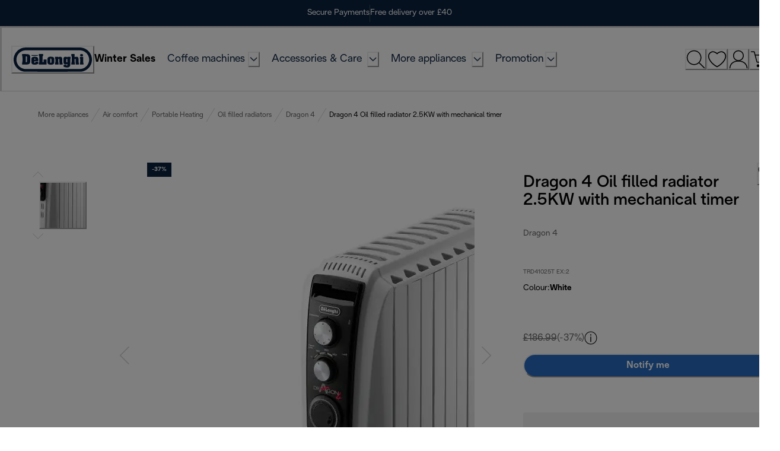

--- FILE ---
content_type: application/javascript
request_url: https://www.delonghi.com/--f2E6c1i/oU8Q2X/6GQ/up5VtzJmkQbcGcpuOi/Qk1QICEiIw/Ayl/FLXlbPX0B
body_size: 170647
content:
(function(){if(typeof Array.prototype.entries!=='function'){Object.defineProperty(Array.prototype,'entries',{value:function(){var index=0;const array=this;return {next:function(){if(index<array.length){return {value:[index,array[index++]],done:false};}else{return {done:true};}},[Symbol.iterator]:function(){return this;}};},writable:true,configurable:true});}}());(function(){pR();q58();TJ8();var bX=function(fJ,cF){return fJ%cF;};var Y5=function(){Yp=["kznIj6i+\vFXl>|p )jnKp\"8Xskza,\byU~>Z\vozx>zp\v++kn:y`(+\fozn>Hp\v+/kynOy` +\voz~>zu\v++kan:y`(+\fzn>np\v+$kyn*y`+\voz`>zt++hqn:y`(+znb\\p\v+.kyn*y`+\vozx>zu%++kWn:y\t`(+\bzn>bp\v+;kynOy`(+\vozj>zu\v++h}n:y`(+Azn>p\v+!kyn*y` +\vozm>zu++}B_n:y`(+\tzn>zp\v+;kyny`<+\vozb>zu++hun:y`(+\bzn>Tp\v+)kyny`+\voz|>zs%++h}n:y\n`(+zn=jp\v+(kynOy&+\voz{>zu++hmn:y`(+\vAzn>zp\v+8kyn:y`\f(+\vozb>zu%++kn:y`(+\tzn>\\p\v+=kyny`+\vozm>zs%++hqn:y`(+\bznb\\p\v+\'kyn:y`+\vozn>zu~++k}n:y`(+\vzn=jp\v+=kynOy` +\voz`>zw++k_n:y`(+zn=zp\v+!kyny`+\voza>zs%++}B_n0\fp)+)bY/Snu9\"Xzn~+\f\vb8<k06l_~++ar^A,=p+M]>|)s#+\vD_jl>yp+.}va,\by`}\bZ\vk\bc>rU;+IHn}h\b+)\vkqlOyp)+).oc>\\,S#8/oB\x07>|7p+(\vMzlLZlp+\vkp|\f\bqp\"\t^I%N\x00p+)%zm.qp%$X!}nn>yV)#+\vFiy`}0/\v{rn\\l\b.\vkrn}h\b(+\vgHn\\\b+)\vkqg12Ks#(G_4:ip)+)vY<>yp\'E]\bc>r(e;+\vMzl\x07Lip 2jmySZ\vkLn>u7h9#+\vFXyS/\v{rn}hp)+)ujii9+\vkvV>yp nC>yp9$\f\vMzlOv)p)+\vkwhyR\f_I>ypx#)\vkqz1yp)+,rqV\f\'Vp)}V6~ic.\v{zm<>}p%8\vMzl1Ojp#+\b}V6~iH9+\"+rum6r4T;+k~n\t0p++\vA}Eyg4\f_I\rI\\p#+\vkzi,\byT%Z\v`L","U\'&KBa4]","\f$","[3","z]2\nU9_:","X=+8KB","C<","W,T ","$A^V%\r]/B","</^","f+\b!#^F;\v];C\'>O9","+z","&EZKJ5A:","\r\x3f|^A1J","!OB\\",">Zsz#","W2W\'\r8KYC0","^ 3_K","5J1$KOF#\x3f^*7jW","\f:|ZC\vJ","","\f","LNC96\\_>SKJ","N=];&/D\\[=","K9E\f\v<OhF2Y0","q:9>XRA2+Y;","K:1W(e<\v\t!","hJ!","Y1S9F\x075\rs}","BZ\\\bV\fC!8^B","\tY0D+","M(E!","\f8KVJ&","+NB|!L9","8OHZ9\vv=\\+","4P\"","L9C#","6V/E/XRH2J","T +^T]uK|P\"+NB\'\nV2X \r","W;X #","u3U;",":XT[:\vA,T","Q$T\".:^S","N1}*T &#YOJ;J"," >","=S<>","\t+9op\x07:vt/8}~m3","D0H.T=","9|",">B^]","\r8KU[0","8B\'","Q","V\x407T9","\\\x3f\fg.","Ln1","]8X/.<CXJ&","W)B+","G^B:\rA","/HPF!-la+\tEUA0L5^ ","V:P=","8\\/>8EO[9n=]","2","5N=OYK\'N9C$I~W0M(^<","\x3fFW","Ln>9","%M;X .\v>K","8T\"\r+^^","g2t]+\x07$^","9Z^A1\\X+","+IXJ&\fQ>X\"3\x07^Y0L/","J9\\!\tBRC1","HG0","CVJ:\nLhp-<O","0P,9","/\\","\v\x3f","=Y","Y/E\x00\v\x07/","^0","9+{Np","(<+FxN9M0P:",",m\'H8(JZP\x40vQaambw","#<KWF1_Y(E+\x07>\nO\x40u]/E<\t>_IJuW2\'8KYC0_Q2B:\v)O%3C*j^T75E+\v(F^uW2/+S\x407]\x3fE=J\x07\x3fYO=N9/J1SVM:5E+\v>EIr}V1T:.",":%]","B","!","&\vA0T","\vN\ni9~","P:","\fp\t/5\fexz","r!>XNL!J","}F9","=G/ORH=\v","%\nJ","VN!PT*\v","2^<\x07\v&","\x07^,\x00)^9\n_5_","%GzZ!U=E\'\tEU[\'T0T<","O|","\v-OYC \r","\\\"\rL","8ikJ0\r{3_ \t>CTA","#B","&P9U;IIF%\vj9]!\v","LG<P","yC:","\v ~B_0",":KOG;U9","M/Y","bFF","IS]:]S$","\vP9_","\f#N",".","!\tp","Q,","z[s","48","\fL3C+=(}RK0+J=R%-oCL0L5^ ",">Eh[\'V;","\'u^A","X*","/FON\\9","D %]U","J9P:8/Y^[_2P\">\'OTZ!","V8T6h","L","c\x00","W5_:\x3fZ","8B^ )^R\x40;","/\x00>3Z^m<\vU=B%","YON6t9_","y\x3fE\'eYE0L",":O","r&\'O}0W(Tn.9AO\x40%_n5T9"];};var MF=function(tj,AO){return tj^AO;};var XO=function(){return [];};var XF=function(I5){return ~I5;};var wp=function(){return qt["window"]["navigator"]["userAgent"]["replace"](/\\|"/g,'');};var VY=function(){dg=["\x6c\x65\x6e\x67\x74\x68","\x41\x72\x72\x61\x79","\x63\x6f\x6e\x73\x74\x72\x75\x63\x74\x6f\x72","\x6e\x75\x6d\x62\x65\x72"];};var Ak=function(){return ["\x6c\x65\x6e\x67\x74\x68","\x41\x72\x72\x61\x79","\x63\x6f\x6e\x73\x74\x72\x75\x63\x74\x6f\x72","\x6e\x75\x6d\x62\x65\x72"];};var Ik=function(SS){var xJ=0;for(var sj=0;sj<SS["length"];sj++){xJ=xJ+SS["charCodeAt"](sj);}return xJ;};var lN=function(hJ,CY){return hJ==CY;};var mg=function(PF){var cX=PF%4;if(cX===2)cX=3;var WX=42+cX;var Cj;if(WX===42){Cj=function gJ(wd,Qf){return wd*Qf;};}else if(WX===43){Cj=function nS(XN,dp){return XN+dp;};}else{Cj=function j0(Ed,EJ){return Ed-EJ;};}return Cj;};var Gp=function(){return Vc.apply(this,[cC,arguments]);};var F0=function(){if(qt["Date"]["now"]&&typeof qt["Date"]["now"]()==='number'){return qt["Math"]["round"](qt["Date"]["now"]()/1000);}else{return qt["Math"]["round"](+new (qt["Date"])()/1000);}};var kJ=function(){return ["\x61\x70\x70\x6c\x79","\x66\x72\x6f\x6d\x43\x68\x61\x72\x43\x6f\x64\x65","\x53\x74\x72\x69\x6e\x67","\x63\x68\x61\x72\x43\x6f\x64\x65\x41\x74"];};var Ur=function(sP,tO){return sP>tO;};var Tr=function(Hj){var wJ=1;var BS=[];var gN=qt["Math"]["sqrt"](Hj);while(wJ<=gN&&BS["length"]<6){if(Hj%wJ===0){if(Hj/wJ===wJ){BS["push"](wJ);}else{BS["push"](wJ,Hj/wJ);}}wJ=wJ+1;}return BS;};var XY=function(Er,jS){return Er<jS;};var Xg=function bO(bg,W0){'use strict';var KF=bO;switch(bg){case qV:{var DO=W0[cD];var rJ;Ok.push(SU);return rJ=DO&&lN(AX(typeof Ep()[w0(PS)],mp('',[][[]]))?Ep()[w0(zg)](fk,Pg,lX,Xr):Ep()[w0(OS)](KO,fg,Wr,nr),typeof qt[zF()[lf(wr)](JO,MJ,WY,KO)])&&AX(DO[QJ()[Eg(D5)].call(null,Hg,KJ)],qt[zF()[lf(wr)](JO,MJ,WY,Wk)])&&s5(DO,qt[zF()[lf(wr)](JO,MJ,WY,Bk)][Bg()[qf(D5)](M5,Lj)])?kU()[DY(MJ)].call(null,K0,LF,MJ,tk,FO,zk):typeof DO,Ok.pop(),rJ;}break;case xV:{var J5=W0[cD];return typeof J5;}break;case qA:{var Lp=W0[cD];var V5=W0[b6];var Pc=W0[Lw];Ok.push(mO);try{var IO=Ok.length;var WS=cp(cp(cD));var OO;return OO=CX(vw,[Bg()[qf(JU)].call(null,TO,hf),Bg()[qf(FN)](EF,IY),kU()[DY(Qg)].call(null,cp(cp(wr)),Wk,Ag,nr,Tc,nF),Lp.call(V5,Pc)]),Ok.pop(),OO;}catch(mY){Ok.splice(ZF(IO,Ig),Infinity,mO);var wc;return wc=CX(vw,[Bg()[qf(JU)].call(null,TO,hf),Bg()[qf(dd)].call(null,mS,US),kU()[DY(Qg)](zY,PS,Ag,VX,Tc,nF),mY]),Ok.pop(),wc;}Ok.pop();}break;case Q7:{var NO=W0[cD];var rS=W0[b6];var XJ;var vf;var hO;var E5;Ok.push(sr);var hg=Ep()[w0(zr)].apply(null,[pN,pS,FX,rU]);var dS=NO[T0()[Mp(KJ)].apply(null,[PS,Ad])](hg);for(E5=wr;XY(E5,dS[Sk()[Jf(wr)](RN,rU,Bk)]);E5++){XJ=bX(Nd(Zg(rS,zg),C2[Ep()[w0(fO)](qc,Wp,rU,cp(cp([])))]()),dS[s5(typeof Sk()[Jf(YF)],mp([],[][[]]))?Sk()[Jf(wr)](RN,rU,Sp):Sk()[Jf(rU)].call(null,mr,CU,cp({}))]);rS*=C2[s5(typeof SF()[Yc(wr)],mp(AX(typeof Ep()[w0(rU)],'undefined')?Ep()[w0(zg)](KY,wg,zg,cp(cp([]))):Ep()[w0(wr)](r5,kb,Ig,cp(cp([]))),[][[]]))?SF()[Yc(MJ)].call(null,nF,OS,tr,ld,cp(cp(Ig)),Qg):SF()[Yc(Ig)](cp({}),Gj,Uc,RU,jg,sd)]();rS&=HY[Qg];rS+=HY[Gj];rS&=HY[zg];vf=bX(Nd(Zg(rS,zg),HY[rU]),dS[AX(typeof Sk()[Jf(O5)],'undefined')?Sk()[Jf(rU)](Nk,xF,ng):Sk()[Jf(wr)](RN,rU,Dg)]);rS*=HY[MJ];rS&=HY[Qg];rS+=HY[Gj];rS&=HY[zg];hO=dS[XJ];dS[XJ]=dS[vf];dS[vf]=hO;}var Hf;return Hf=dS[kU()[DY(wr)].call(null,Hd,dO,D5,N0,Xc,ng)](hg),Ok.pop(),Hf;}break;case O8:{return this;}break;case MR:{var FS=W0[cD];var Rk=W0[b6];var SO=W0[Lw];Ok.push(rd);try{var c5=Ok.length;var Pr=cp(b6);var Lk;return Lk=CX(vw,[Bg()[qf(JU)](Bf,hf),s5(typeof Bg()[qf(Qj)],mp([],[][[]]))?Bg()[qf(FN)].apply(null,[VS,IY]):Bg()[qf(pX)](jO,p0),kU()[DY(Qg)].call(null,VX,xc,Ag,j5,Gk,nF),FS.call(Rk,SO)]),Ok.pop(),Lk;}catch(I0){Ok.splice(ZF(c5,Ig),Infinity,rd);var Jj;return Jj=CX(vw,[AX(typeof Bg()[qf(Lc)],mp('',[][[]]))?Bg()[qf(pX)].apply(null,[rX,v5]):Bg()[qf(JU)](Bf,hf),AX(typeof Bg()[qf(bk)],mp('',[][[]]))?Bg()[qf(pX)].apply(null,[Cd,Rp]):Bg()[qf(dd)](IN,US),kU()[DY(Qg)].call(null,lX,l5,Ag,Yk,Gk,nF),I0]),Ok.pop(),Jj;}Ok.pop();}break;case g7:{var FF=W0[cD];Ok.push(S5);var EX=qt[Ep()[w0(KJ)](PS,L5,cp(cp(wr)),bk)](FF);var Og=[];for(var Uj in EX)Og[Bg()[qf(Qg)](dU,QO)](Uj);Og[AX(typeof SF()[Yc(MS)],mp(Ep()[w0(wr)](r5,cR,cp({}),tN),[][[]]))?SF()[Yc(Ig)](zr,nO,sO,nd,zr,fY):SF()[Yc(xc)].apply(null,[UO,z5,tJ,YX,cp(cp(Ig)),Qg])]();var hd;return hd=function Vk(){Ok.push(jO);for(;Og[Sk()[Jf(wr)](np,rU,OY)];){var Dj=Og[Ep()[w0(Rd)](Yk,XS,dO,Qg)]();if(vO(Dj,EX)){var MK;return Vk[Bg()[qf(YF)](VU,hK)]=Dj,Vk[th()[Qz(D5)](bK,YK,LK,D5,kx)]=cp(Ig),Ok.pop(),MK=Vk,MK;}}Vk[th()[Qz(D5)](bK,MS,cp(Ig),D5,kx)]=cp(wr);var Dh;return Ok.pop(),Dh=Vk,Dh;},Ok.pop(),hd;}break;case wC:{var Kl=W0[cD];return typeof Kl;}break;case hw:{var nB=W0[cD];Ok.push(OK);if(s5(typeof nB,th()[Qz(X4)].apply(null,[cK,U1,jg,MJ,dd]))){var VK;return VK=Ep()[w0(wr)](r5,NG,bk,Ig),Ok.pop(),VK;}var Qs;return Qs=nB[s5(typeof Ep()[w0(zB)],mp('',[][[]]))?Ep()[w0(tN)](nr,sx,sO,Sp):Ep()[w0(zg)](q1,HH,OY,jg)](new (qt[s5(typeof IE()[Bs(Gj)],'undefined')?IE()[Bs(D5)](UT,FN,xx,MJ):IE()[Bs(zg)].apply(null,[d4,nh,Lc,n1])])(kU()[DY(KJ)].call(null,KK,TE,Ig,Dg,jH,Oz),th()[Qz(Qg)].call(null,Rn,xc,zY,Ig,sr)),AX(typeof QJ()[Eg(xH)],mp([],[][[]]))?QJ()[Eg(Vh)](CK,k4):QJ()[Eg(rB)].call(null,AB,b1))[Ep()[w0(tN)](nr,sx,cp(cp(Ig)),cp([]))](new (qt[IE()[Bs(D5)](UT,FN,t3,MJ)])(AX(typeof Ep()[w0(P3)],mp([],[][[]]))?Ep()[w0(zg)](xl,PH,Fs,cp(Ig)):Ep()[w0(Lx)].apply(null,[Ln,SU,cp({}),jg]),th()[Qz(Qg)].call(null,Rn,fO,l5,Ig,sr)),Ep()[w0(Yk)](rU,AH,dd,UO))[Ep()[w0(tN)](nr,sx,b1,cp(wr))](new (qt[IE()[Bs(D5)](UT,FN,FZ,MJ)])(Ep()[w0(j5)](WK,DQ,Wk,D5),th()[Qz(Qg)](Rn,WU,K0,Ig,sr)),T0()[Mp(hK)](Ig,bM))[Ep()[w0(tN)].apply(null,[nr,sx,UO,OY])](new (qt[s5(typeof IE()[Bs(KJ)],mp(Ep()[w0(wr)](r5,NG,LF,YF),[][[]]))?IE()[Bs(D5)].call(null,UT,FN,z5,MJ):IE()[Bs(zg)].call(null,kn,RE,Gz,rU)])(rH()[W4(zB)](Wr,dh,ZM),th()[Qz(Qg)](Rn,Vh,rU,Ig,sr)),s5(typeof Sk()[Jf(Qg)],mp('',[][[]]))?Sk()[Jf(FN)](m0,Vs,U1):Sk()[Jf(rU)].call(null,sd,A3,zB))[Ep()[w0(tN)](nr,sx,X4,pX)](new (qt[s5(typeof IE()[Bs(Bk)],'undefined')?IE()[Bs(D5)](UT,FN,zg,MJ):IE()[Bs(zg)].call(null,Xz,gE,Lj,qn)])(T0()[Mp(N0)](Dx,Y1),th()[Qz(Qg)](Rn,rB,WQ,Ig,sr)),T0()[Mp(WU)](ZU,Fh))[Ep()[w0(tN)](nr,sx,jn,Gj)](new (qt[IE()[Bs(D5)].apply(null,[UT,FN,KO,MJ])])(AX(typeof Bg()[qf(O5)],mp([],[][[]]))?Bg()[qf(pX)](lQ,hx):Bg()[qf(Rd)].call(null,Rz,Js),s5(typeof th()[Qz(pX)],'undefined')?th()[Qz(Qg)].apply(null,[Rn,dO,Qj,Ig,sr]):th()[Qz(rU)].call(null,XQ,DB,OY,NK,PH)),Ep()[w0(FZ)](pQ,cQ,cp([]),Lc))[Ep()[w0(tN)].apply(null,[nr,sx,xc,US])](new (qt[IE()[Bs(D5)](UT,FN,Al,MJ)])(AX(typeof T0()[Mp(dK)],mp([],[][[]]))?T0()[Mp(xc)].apply(null,[lz,J3]):T0()[Mp(LF)](O5,YJ),th()[Qz(Qg)].apply(null,[Rn,rU,K0,Ig,sr])),QJ()[Eg(FN)](ms,xH))[Ep()[w0(tN)](nr,sx,Vh,FZ)](new (qt[IE()[Bs(D5)].apply(null,[UT,FN,Lc,MJ])])(rH()[W4(k4)](q1,IQ,Vh),th()[Qz(Qg)](Rn,tk,WU,Ig,sr)),Sk()[Jf(dd)](NE,Xr,KK))[AX(typeof Ep()[w0(xc)],'undefined')?Ep()[w0(zg)](zE,QK,q1,cp(wr)):Ep()[w0(gW)].apply(null,[z5,Qn,Vh,Lh])](wr,Cl),Ok.pop(),Qs;}break;case r7:{var U4=W0[cD];Ok.push(NK);var tl;return tl=U4&&lN(Ep()[w0(OS)](KO,qB,cp(cp({})),xc),typeof qt[s5(typeof zF()[lf(wr)],mp(Ep()[w0(wr)](r5,LD,SB,xH),[][[]]))?zF()[lf(wr)](B1,MJ,WY,r5):zF()[lf(OS)](KQ,n3,z3,YX)])&&AX(U4[s5(typeof QJ()[Eg(bk)],mp([],[][[]]))?QJ()[Eg(D5)](p1,KJ):QJ()[Eg(Vh)].apply(null,[hl,mE])],qt[s5(typeof zF()[lf(MS)],mp(Ep()[w0(wr)](r5,LD,dK,wr),[][[]]))?zF()[lf(wr)].call(null,B1,MJ,WY,fO):zF()[lf(OS)](nW,Ql,rl,nF)])&&s5(U4,qt[s5(typeof zF()[lf(Wr)],'undefined')?zF()[lf(wr)](B1,MJ,WY,Fs):zF()[lf(OS)](Wh,Xz,LH,KK)][Bg()[qf(D5)].apply(null,[VW,Lj])])?kU()[DY(MJ)].call(null,Wk,YF,MJ,FH,vB,zk):typeof U4,Ok.pop(),tl;}break;case AP:{Ok.push(An);this[th()[Qz(D5)](RH,tk,Gz,D5,kx)]=cp(wr);var qz=this[Sk()[Jf(hK)](HU,FN,q1)][wr][Sk()[Jf(N0)](GF,Qj,Rd)];if(AX(Bg()[qf(dd)].apply(null,[YY,US]),qz[Bg()[qf(JU)].apply(null,[L1,hf])]))throw qz[kU()[DY(Qg)](cp(cp({})),Wk,Ag,MJ,xB,nF)];var T4;return T4=this[Sk()[Jf(rB)](zE,MM,Qj)],Ok.pop(),T4;}break;case QG:{var cl=W0[cD];Ok.push(ZU);var Ox=new (qt[AX(typeof rH()[W4(PS)],mp('',[][[]]))?rH()[W4(Ig)].apply(null,[Gj,Wk,Oh]):rH()[W4(dd)](Hd,Jz,zr)])();var v3=Ox[kU()[DY(pX)](r5,sO,MJ,bk,ST,PW)](cl);var V4=Ep()[w0(wr)](r5,kS,nO,DB);v3[s5(typeof QJ()[Eg(jn)],mp('',[][[]]))?QJ()[Eg(PS)](wT,Yh):QJ()[Eg(Vh)].apply(null,[ph,hn])](function(g4){Ok.push(IK);V4+=qt[s5(typeof QJ()[Eg(dK)],mp([],[][[]]))?QJ()[Eg(MJ)].apply(null,[Fx,XH]):QJ()[Eg(Vh)](QH,Kh)][QJ()[Eg(KJ)](hT,SB)](g4);Ok.pop();});var z4;return z4=qt[Ep()[w0(c4)](jM,zM,FN,Lc)](V4),Ok.pop(),z4;}break;case kt:{var mZ=W0[cD];var fQ=W0[b6];var XB=W0[Lw];Ok.push(kx);mZ[fQ]=XB[s5(typeof Bg()[qf(Bk)],'undefined')?Bg()[qf(YF)](DM,hK):Bg()[qf(pX)](Ds,nH)];Ok.pop();}break;case Q:{var gM=W0[cD];var fW;Ok.push(HB);return fW=CX(vw,[s5(typeof QJ()[Eg(Gj)],'undefined')?QJ()[Eg(MS)](G4,sO):QJ()[Eg(Vh)](nQ,mx),gM]),Ok.pop(),fW;}break;case d6:{Ok.push(FQ);var Ix;return Ix=qt[AX(typeof IE()[Bs(X4)],mp(Ep()[w0(wr)](r5,MA,OY,TE),[][[]]))?IE()[Bs(zg)].call(null,Nn,cx,FH,N3):IE()[Bs(Qg)](IH,d1,zY,zg)][s5(typeof Bg()[qf(nO)],mp([],[][[]]))?Bg()[qf(Lx)](QU,pT):Bg()[qf(pX)].call(null,wT,dl)],Ok.pop(),Ix;}break;case Z2:{return this;}break;case Bw:{var k3=W0[cD];var KM=W0[b6];var xs=W0[Lw];return k3[KM]=xs;}break;case xA:{var tW=W0[cD];var nT=W0[b6];var qE=W0[Lw];Ok.push(IB);tW[nT]=qE[Bg()[qf(YF)](Uk,hK)];Ok.pop();}break;case Pm:{var mW=W0[cD];var tH=W0[b6];var EH=W0[Lw];return mW[tH]=EH;}break;case H7:{var bB=W0[cD];Ok.push(Ih);var Zx;return Zx=CX(vw,[QJ()[Eg(MS)](Pp,sO),bB]),Ok.pop(),Zx;}break;case zR:{return this;}break;case VR:{Ok.push(EU);var mQ;return mQ=new (qt[Bg()[qf(j5)](Zz,zY)])()[rH()[W4(l5)].call(null,YK,K1,nO)](),Ok.pop(),mQ;}break;case cC:{return this;}break;case cP:{var Cn;Ok.push(Kn);return Cn=Sk()[Jf(zB)](GZ,OY,VX),Ok.pop(),Cn;}break;case Xm:{var Ps=W0[cD];var wK=W0[b6];Ok.push(Wk);var LM;return LM=mp(qt[Ep()[w0(D5)].call(null,pz,VZ,P3,dO)][QJ()[Eg(dd)](B1,DB)](kE(qt[AX(typeof Ep()[w0(Ig)],'undefined')?Ep()[w0(zg)](Ss,zh,zY,KO):Ep()[w0(D5)].call(null,pz,VZ,VX,Al)][IE()[Bs(MJ)](KW,C1,YF,MJ)](),mp(ZF(wK,Ps),HY[Ig]))),Ps),Ok.pop(),LM;}break;case CV:{Ok.push(mK);this[th()[Qz(D5)](wn,UO,dd,D5,kx)]=cp(wr);var Tz=this[Sk()[Jf(hK)](pU,FN,IY)][wr][Sk()[Jf(N0)].apply(null,[vU,Qj,xx])];if(AX(Bg()[qf(dd)].call(null,D0,US),Tz[Bg()[qf(JU)](Cs,hf)]))throw Tz[AX(typeof kU()[DY(KJ)],mp(Ep()[w0(wr)](r5,p8,cp(cp(Ig)),Bx),[][[]]))?kU()[DY(Bk)](ng,LQ,C3,Wr,Iz,bk):kU()[DY(Qg)](WQ,Qj,Ag,xH,jl,nF)];var kB;return kB=this[Sk()[Jf(rB)].call(null,tJ,MM,jg)],Ok.pop(),kB;}break;case x2:{return this;}break;case K8:{return this;}break;case pt:{var f3=W0[cD];Ok.push(Dg);var fK=qt[s5(typeof Ep()[w0(Xr)],'undefined')?Ep()[w0(KJ)](PS,zM,Lh,xH):Ep()[w0(zg)](n4,rK,q1,tk)](f3);var vQ=[];for(var D1 in fK)vQ[Bg()[qf(Qg)](W3,QO)](D1);vQ[SF()[Yc(xc)].apply(null,[YF,t3,kn,YX,TE,Qg])]();var Cx;return Cx=function V3(){Ok.push(nE);for(;vQ[Sk()[Jf(wr)](TN,rU,cp([]))];){var ZK=vQ[Ep()[w0(Rd)](Yk,wj,cp(cp({})),MS)]();if(vO(ZK,fK)){var ps;return V3[Bg()[qf(YF)](cJ,hK)]=ZK,V3[th()[Qz(D5)](sQ,O5,cp(cp([])),D5,kx)]=cp(Ig),Ok.pop(),ps=V3,ps;}}V3[s5(typeof th()[Qz(zg)],mp(AX(typeof Ep()[w0(MJ)],'undefined')?Ep()[w0(zg)].call(null,f4,J1,zB,cp(wr)):Ep()[w0(wr)](r5,f6,xc,wr),[][[]]))?th()[Qz(D5)](sQ,FX,xx,D5,kx):th()[Qz(rU)](bz,FN,Ag,Rs,fz)]=cp(HY[X4]);var lM;return Ok.pop(),lM=V3,lM;},Ok.pop(),Cx;}break;case mv:{Ok.push(Sh);var A1;return A1=Sk()[Jf(zB)].apply(null,[Q4,OY,zg]),Ok.pop(),A1;}break;}};var M3=function(BQ,L4){return BQ/L4;};var I3=function(wZ,Bz){return wZ!=Bz;};var RZ=function(QB){if(QB==null)return -1;try{var hM=0;for(var CE=0;CE<QB["length"];CE++){var OZ=QB["charCodeAt"](CE);if(OZ<128){hM=hM+OZ;}}return hM;}catch(Sx){return -2;}};var l4=function(){return Vc.apply(this,[Mb,arguments]);};var TW=function(Wl){if(qt["document"]["cookie"]){try{var pE=qt["document"]["cookie"]["split"]('; ');var zW=null;var wQ=null;for(var mB=0;mB<pE["length"];mB++){var Ks=pE[mB];if(Ks["indexOf"](""["concat"](Wl,"="))===0){var cT=Ks["substring"](""["concat"](Wl,"=")["length"]);if(cT["indexOf"]('~')!==-1||qt["decodeURIComponent"](cT)["indexOf"]('~')!==-1){zW=cT;}}else if(Ks["startsWith"](""["concat"](Wl,"_"))){var Wn=Ks["indexOf"]('=');if(Wn!==-1){var PZ=Ks["substring"](Wn+1);if(PZ["indexOf"]('~')!==-1||qt["decodeURIComponent"](PZ)["indexOf"]('~')!==-1){wQ=PZ;}}}}if(wQ!==null){return wQ;}if(zW!==null){return zW;}}catch(R1){return false;}}return false;};var Mh=function(){return Vc.apply(this,[Wb,arguments]);};var C2;var FB=function(gs){var Zh=['text','search','url','email','tel','number'];gs=gs["toLowerCase"]();if(Zh["indexOf"](gs)!==-1)return 0;else if(gs==='password')return 1;else return 2;};var Uz=function(Sl,wH){return Sl<<wH;};var EB=function(k1){if(k1===undefined||k1==null){return 0;}var jK=k1["toLowerCase"]()["replace"](/[^a-z]+/gi,'');return jK["length"];};var P4=function(wx){if(wx===undefined||wx==null){return 0;}var mT=wx["toLowerCase"]()["replace"](/[^0-9]+/gi,'');return mT["length"];};var WM=function(H3){return void H3;};var sh=function(GW,Bl){return GW[E1[Ag]](Bl);};var AX=function(sE,lB){return sE===lB;};var nz=function(YB,GH){return YB|GH;};var Zg=function(Th,Nz){return Th>>Nz;};var Vc=function Q3(zK,vT){var El=Q3;while(zK!=Mt){switch(zK){case WA:{zK-=TL;return fZ;}break;case J:{nF=LF+zg+Qg*rU;zK=Jv;bk=Qg*KJ+D5+Ig;b1=Qg+LF*Ag-Gj*D5;Xr=X4+rU*zg+KJ+LF;nr=zg*KJ;Al=zg*Qg*Ig+rU*MJ;}break;case hR:{mx=rU+Gj*X4*zg*MJ;NE=KJ*X4*Qg*rU;Gh=Cl*Ag-X4-Qg-LF;Dz=Ag*Gj-MJ+zg*Cl;zK=z2;qQ=X4+Ag+KJ*Cl-LF;HK=D5+zg*Cl-KJ*Gj;}break;case U8:{d4=D5*KJ*zg+Cl+rU;pz=Cl-MJ+rU*X4-Ag;xh=MJ+X4+Cl+Ig-Qg;TM=Cl+Gj-KJ+D5;zK=d6;HT=Ig+KJ*LF-zg-MJ;}break;case BV:{ll=ZF(NQ,Ok[ZF(Ok.length,Ig)]);zK=zA;}break;case q2:{JW=zg+Cl*Gj-Qg-KJ;G3=zg*Cl+Gj-LF*MJ;zK=f2;SM=Gj*Cl-KJ*zg;W3=LF+KJ+Qg+rU*Cl;IZ=MJ*Cl-LF-zg+X4;Gl=Ig+zg*Cl-X4;GZ=X4*Cl*D5-MJ;}break;case V:{Bn=Ag*D5*LF-Cl;vM=LF*KJ+D5*Cl+rU;Us=MJ*KJ*Gj+Cl*Ig;JH=rU+LF+zg*Cl;zK+=BA;ZE=Qg*MJ+X4*zg*LF;E3=LF*Ag*zg-KJ*Ig;FK=Ig*MJ*D5*LF-Qg;}break;case p6:{qT=Cl*zg-Qg+rU*LF;tn=Cl+Qg+rU*zg*KJ;O4=D5*Gj*MJ+rU;Z1=Ag+MJ+KJ+Cl;gQ=X4*Ag*D5+LF*KJ;zK-=WR;Js=X4+LF*Qg-Cl-rU;}break;case QV:{qs=Cl+rU*zg*Qg+Ig;Pg=Cl*Gj-Ig-Ag-LF;fY=Ig-MJ*Ag+Cl*Gj;js=X4-Qg+zg*LF+Cl;zK=JC;UM=Cl*D5+Ag+zg*KJ;Ah=D5+X4*Qg*Gj*MJ;}break;case f2:{b4=Cl*MJ+Qg+zg-Gj;zK=S2;wW=Gj*Cl+LF-Qg*Ig;kM=LF+Ag+zg*Cl;Y1=MJ+LF*rU*D5;hh=MJ*LF*rU-Ig-Gj;O1=Qg*Cl-X4*Gj+Ig;fs=LF*Ag*MJ-zg-rU;ZB=LF+X4*Cl-Ag*Gj;}break;case GL:{Z3=Gj-X4+Cl*D5*Ig;CB=MJ+KJ+LF*rU+Ig;UK=MJ*Cl+KJ*rU-Ag;D4=Qg+zg*MJ*rU*X4;BT=rU+zg*X4*MJ*KJ;pB=rU*LF+KJ+D5*Qg;zK=fm;}break;case s8:{zK=OR;while(Ur(qh,wr)){if(s5(mh[dg[X4]],qt[dg[Ig]])&&AQ(mh,qK[dg[wr]])){if(lN(qK,fB)){On+=H1(jw,[XZ]);}return On;}if(AX(mh[dg[X4]],qt[dg[Ig]])){var Xn=Qh[qK[mh[wr]][wr]];var UE=Q3(mP,[mp(XZ,Ok[ZF(Ok.length,Ig)]),mh[Ig],Xn,qh]);On+=UE;mh=mh[wr];qh-=CX(pV,[UE]);}else if(AX(qK[mh][dg[X4]],qt[dg[Ig]])){var Xn=Qh[qK[mh][wr]];var UE=Q3(mP,[mp(XZ,Ok[ZF(Ok.length,Ig)]),wr,Xn,qh]);On+=UE;qh-=CX(pV,[UE]);}else{On+=H1(jw,[XZ]);XZ+=qK[mh];--qh;};++mh;}}break;case vR:{zK=vm;for(var w1=wr;XY(w1,ds[Sk()[Jf(wr)](gl,rU,FH)]);w1=mp(w1,Ig)){var B3=ds[Ep()[w0(X4)](Vh,CG,P3,cp({}))](w1);var kH=BK[B3];vn+=kH;}}break;case JV:{var Ws=wr;if(XY(Ws,WB.length)){do{var gz=sh(WB,Ws);var sK=sh(rZ.J8,x3++);v4+=H1(jw,[Nd(XF(Nd(gz,sK)),nz(gz,sK))]);Ws++;}while(XY(Ws,WB.length));}zK=lt;}break;case z2:{wz=rU+LF*Gj-X4+zg;xn=Cl*X4-zg-KJ+D5;Wz=LF+Ig+KJ*Gj*zg;sr=Ag+rU*LF+zg-Ig;zK=gv;wg=Qg*Gj+MJ*LF*D5;}break;case Z2:{zK=Mt;return [[P3,wr,S4(Vh),fO],[S4(Vh),Gj,MJ],[],[MJ,S4(OS),pX],[YF,S4(Bk),Ig],[LQ,D5,S4(zg)]];}break;case Wv:{kQ=Ag*rU-X4+KJ+Cl;RQ=Cl-X4+KJ*LF+zg;Gn=Ig*Qg-X4+KJ*LF;Ex=MJ*Gj*Qg-KJ*Ag;SB=D5*zg+Qg*MJ;zK=Hb;K0=D5+zg*KJ-Gj+MJ;}break;case nt:{zK+=JV;Zz=Cl-Ig+LF*Ag*Gj;nQ=Qg+Ag-KJ+rU*LF;zl=rU*Cl-X4+LF+zg;A4=X4+rU*Cl-MJ*zg;d1=rU*Ig*X4*LF-D5;qx=Ag*Cl*Ig+MJ;En=LF-Gj+Cl*MJ-Qg;}break;case S6:{YZ=Ig*rU*Cl+X4+D5;pM=Ag*D5*zg+Cl*MJ;PB=Qg*Cl+X4*Ig-D5;OK=Ag-Cl+Gj*LF-rU;tE=KJ*LF*X4+D5*MJ;zK=dD;}break;case J7:{hB=LF+Cl+D5+KJ*zg;g3=X4*LF*D5-MJ+rU;Cz=Ig+LF+Gj*Cl-X4;zK=L8;nU=rU+KJ*D5*zg-Cl;WH=zg*Cl-D5-LF-MJ;Bh=Cl*Qg+D5*Ag-KJ;PQ=MJ+Cl*zg+Ig-Gj;}break;case gR:{for(var l1=wr;XY(l1,c3.length);++l1){Ep()[c3[l1]]=cp(ZF(l1,zg))?function(){return CX.apply(this,[Qb,arguments]);}:function(){var Dn=c3[l1];return function(JE,vZ,F4,OQ){var fM=YE.call(null,JE,vZ,Qg,cp(wr));Ep()[Dn]=function(){return fM;};return fM;};}();}zK+=KL;}break;case dR:{QO=D5+Qg+Cl*Ig-X4;zK=hR;BU=Cl*MJ+Qg*Gj+zg;hT=KJ*MJ*Qg+Gj*D5;ZT=Ig*zg*LF+X4*Gj;x1=LF+Cl*MJ-D5;vE=D5*Cl+rU*KJ;}break;case Hb:{F1=Qg*Cl-zg+X4*LF;MU=KJ*LF*Ig-Qg;zK=Ow;QM=Cl*D5-Ag*Ig+zg;Ss=Gj*Cl-rU*D5;KY=Ag+D5+Cl-MJ+rU;NK=KJ*rU+Gj*LF+D5;}break;case cP:{dl=X4+Cl*Qg+zg-Ig;m4=Cl*D5-rU+zg-LF;K1=rU*Gj*Ig+Cl*MJ;R3=D5+zg*KJ*Ig*MJ;zK-=KA;Ul=zg*rU*LF-Cl*D5;}break;case ED:{zK=Mt;if(XY(U3,gx.length)){do{QJ()[gx[U3]]=cp(ZF(U3,Vh))?function(){return CX.apply(this,[n8,arguments]);}:function(){var TB=gx[U3];return function(Fz,RK){var zx=Ch.apply(null,[Fz,RK]);QJ()[TB]=function(){return zx;};return zx;};}();++U3;}while(XY(U3,gx.length));}}break;case tt:{gB=Gj+rU*MJ*LF*Ig;AM=LF+D5+Cl*zg+Gj;M4=Cl*zg+LF+MJ*Ag;zK=gt;Il=Cl*Gj-Qg+D5+LF;Ys=Ag+zg*Cl+rU*Gj;TT=Gj+Ag+Qg*D5*LF;cn=Gj+Qg+KJ*LF;}break;case H2:{I4=Cl+MJ*LF-Qg-rU;VQ=KJ*Qg+Ag+Ig+Cl;zK=CR;zk=D5+Cl+zg*X4*Qg;px=zg*Ag+D5+MJ*Cl;BE=rU*Cl+Gj+X4*Ig;Iz=MJ*Ag*KJ+LF*Gj;PT=Cl*rU-Ag+Qg*Ig;tT=LF*Ag*D5-KJ+X4;}break;case ht:{jz=MJ*LF*D5-Gj;Tx=LF*KJ-X4+Cl+Gj;nM=KJ*zg-Qg+Cl*rU;zK=c2;sW=Cl*Qg+LF*zg-Ig;}break;case gD:{zK=Mt;FM=zg+D5*X4+Ag*Cl;}break;case Ov:{q1=MJ+zg*KJ-Ig+Qg;EU=Cl*rU-Ag+zg-LF;xz=Gj+MJ*rU*LF-Ig;NB=Cl*KJ-X4-Gj*D5;P1=LF*Ag*rU+zg*Qg;ks=LF*Qg+zg-Cl-D5;zK=vA;}break;case jC:{var Ux=Yp[OM];zK+=UL;for(var T1=wr;XY(T1,Ux.length);T1++){var W1=sh(Ux,T1);var lh=sh(bT.ND,YT++);sM+=H1(jw,[nz(Nd(XF(W1),lh),Nd(XF(lh),W1))]);}}break;case fm:{ml=Cl*Qg-zg-Ag*rU;zK+=ww;Jl=Cl-Qg+rU*LF+Ig;SH=KJ+zg+Cl+X4*Ig;sl=zg*KJ*MJ+LF+Gj;}break;case wm:{bQ=KJ*rU+X4+Gj*Cl;S3=rU+D5-zg+Qg*Cl;Wx=MJ*KJ*Gj-X4;Vx=Cl*KJ+Ig-LF;Ns=MJ+Cl*D5+LF-Ig;zH=Qg-LF+Gj*Cl+Ag;DT=LF*Ag*MJ-Qg-zg;zK=xw;Un=Cl*Ag+Qg+LF*D5;}break;case c8:{zK=Mt;for(var jh=wr;XY(jh,cE[cZ[wr]]);++jh){GT()[cE[jh]]=cp(ZF(jh,YF))?function(){xE=[];Q3.call(this,n8,[cE]);return '';}:function(){var bh=cE[jh];var ss=GT()[bh];return function(F3,wl,Tn,Zl){if(AX(arguments.length,wr)){return ss;}var FT=Q3(nG,[F3,Yk,Tn,Zl]);GT()[bh]=function(){return FT;};return FT;};}();}}break;case OR:{zK-=Wb;return On;}break;case Rm:{rM=rU*Cl-MJ+Ag+X4;O3=MJ*KJ*Gj+LF+Ag;OE=rU+Gj+MJ*zg*Qg;zK+=tP;X3=Cl+Qg*X4*Gj*MJ;cM=X4-D5+Cl*MJ-rU;Q1=Gj*Cl-Ag*D5;}break;case TA:{while(Ur(Xl,wr)){if(s5(m1[cZ[X4]],qt[cZ[Ig]])&&AQ(m1,cz[cZ[wr]])){if(lN(cz,xE)){Ls+=H1(jw,[kZ]);}return Ls;}if(AX(m1[cZ[X4]],qt[cZ[Ig]])){var VM=Yl[cz[m1[wr]][wr]];var Nh=Q3(nG,[mp(kZ,Ok[ZF(Ok.length,Ig)]),VM,Xl,m1[Ig]]);Ls+=Nh;m1=m1[wr];Xl-=CX(Z2,[Nh]);}else if(AX(cz[m1][cZ[X4]],qt[cZ[Ig]])){var VM=Yl[cz[m1][wr]];var Nh=Q3(nG,[mp(kZ,Ok[ZF(Ok.length,Ig)]),VM,Xl,wr]);Ls+=Nh;Xl-=CX(Z2,[Nh]);}else{Ls+=H1(jw,[kZ]);kZ+=cz[m1];--Xl;};++m1;}zK=M6;}break;case F8:{zK=zm;Os=Cl*Gj+MJ+X4*D5;HM=LF+MJ+D5+Cl+Gj;j4=KJ+rU*D5+Ag*Cl;nx=X4+MJ+rU+Qg*Cl;vh=KJ+rU+Qg*Cl+D5;VB=D5*X4*Gj+rU*zg;kW=Cl*MJ+zg*rU-LF;MB=rU+Gj*X4*LF+KJ;}break;case mC:{lT=Qg*Cl-KJ*rU-Gj;UH=Cl*zg+X4+rU*Ag;zK-=H2;Oh=Qg*Cl+KJ-LF-D5;M1=Ag*zg+Qg+Cl*Gj;}break;case sb:{dH=Gj*rU*Qg-Ig+KJ;X1=zg*Cl+Qg+X4*MJ;JM=LF+Gj+rU*Cl-KJ;bx=rU*X4*Cl-zg*Qg;v5=D5*Cl+X4+MJ*KJ;YW=Ag*zg*LF+MJ-Qg;xW=Gj+D5*LF*Qg+Ig;zK-=K8;}break;case NR:{P3=LF+Gj-Qg+zg+MJ;ng=Ig+rU*X4*Gj;FX=rU*zg-X4+LF-KJ;YK=KJ*Qg-D5+Ag*Gj;FZ=Ag+LF+rU*X4+KJ;zK+=E6;Wr=Gj+Ag+rU+D5+MJ;}break;case gt:{OW=Gj-X4+Qg*zg*MJ;PM=Qg*zg*KJ-rU-MJ;zK+=Eb;Vn=LF*KJ+Cl-Ag*X4;FW=LF+rU*Gj*MJ*Ag;}break;case X7:{while(XY(bl,XM.length)){Sk()[XM[bl]]=cp(ZF(bl,rU))?function(){return CX.apply(this,[xV,arguments]);}:function(){var Ax=XM[bl];return function(Sz,hE,nl){var gh=sz(Sz,hE,O5);Sk()[Ax]=function(){return gh;};return gh;};}();++bl;}zK+=hw;}break;case w6:{tM=Cl+X4*KJ*LF-zg;dT=Cl*D5+LF*rU+Qg;zK+=vP;Kx=LF*MJ*rU-Gj;HE=LF*Ig*zg+Cl*rU;CQ=LF+D5+Qg*Ag*Gj;sT=Ig+Cl*D5+X4*MJ;BM=LF*Qg+Cl-Ag+Gj;}break;case ww:{cQ=D5-zg+LF*MJ+KJ;vx=Qg*LF-Ag+zg;K3=LF+Gj*MJ*D5-Ig;Hl=Cl*KJ-LF+rU-Ag;UW=rU*Cl-KJ+LF+Ag;zK+=nC;}break;case z8:{Vh=MJ*Ag-Gj*Ig+zg;LQ=Ag+D5*X4+Gj+Ig;Bk=MJ-rU+Gj-X4+Ag;zK-=lR;Lh=Gj+MJ*X4+Ig+Qg;Lj=LF+Qg+Ig;jn=Gj+X4+rU+LF-KJ;}break;case RR:{zK=Rb;Hg=LF+zg*Cl*Ig+MJ;dx=Qg*KJ*zg-LF-MJ;JK=Gj*KJ+Cl-MJ;Nl=zg+Ag*Cl+D5+Ig;Tl=rU*Cl-KJ+Qg*D5;Jn=Cl*Qg+Gj*rU-D5;}break;case AD:{mE=LF*D5+KJ+Cl*Qg;gE=KJ*D5*MJ*Ig+LF;Sh=MJ*D5*KJ+X4-zg;zK=HL;nE=Qg*Cl-X4*Gj-Ag;}break;case QR:{qU=Ag+Cl*Qg+zg;zK-=H7;UQ=Cl*Gj-X4+KJ;zQ=X4-D5-KJ+MJ*Cl;IW=MJ*Cl-D5+Ig-Qg;GE=MJ+LF*KJ+zg;KH=MJ+D5*Ag*LF-Qg;mM=Qg*Cl+rU*zg+X4;}break;case XC:{zK=M7;hf=D5*Gj-X4*Ig+Cl;Uh=Gj*Cl+LF+KJ;SE=Cl*zg-KJ+D5-MJ;GB=D5+KJ+LF*Gj*Ag;x4=KJ*LF+D5-Ag*X4;zz=Gj*KJ*MJ+Ag*D5;}break;case UC:{lx=Cl*rU+Gj+D5+MJ;cs=Cl*KJ+rU-zg*MJ;rn=Ag*Gj*LF+rU-X4;p3=D5*LF*Qg-zg-Ag;fH=zg*KJ*Gj+Ag*X4;zK=B2;}break;case Rb:{c1=LF*Ig*KJ-MJ+Gj;Pn=Ag*rU*Ig*zg*MJ;Pz=Cl+KJ*LF-Qg-Ig;zK=Om;nW=zg-MJ*Qg+Cl*Gj;hs=rU*Cl*X4-LF+D5;KQ=Cl*MJ-Gj+Qg+Ig;}break;case mG:{DM=KJ-Ag+D5+zg*Cl;zK=XL;Sp=Gj*KJ+X4+rU;DK=MJ*D5*LF-Gj-Ag;xF=Qg*Cl+zg*X4-MJ;}break;case OL:{zK-=XL;t4=zg-rU-MJ+Cl*X4;b3=Qg+MJ+LF*D5*Ig;Zs=X4+Cl+Ag+Qg*MJ;Q4=MJ*Cl-Gj+zg-D5;rQ=Cl-Ag+zg*KJ*MJ;WY=Ig*Cl+MJ*zg;}break;case RC:{KT=Cl*MJ-D5+Gj*Qg;WQ=X4*Gj-Ig+KJ-rU;wr=+[];Hx=rU*Gj+Qg*Cl+MJ;n4=Ig+Cl*Qg+Gj*MJ;Hd=KJ*rU+D5*X4+Gj;zK-=Y6;}break;case U:{Ph=Cl*zg-MJ-D5+rU;QT=LF+Cl*rU+D5;GK=LF*Gj+Cl-zg-Ag;lQ=Qg*rU*KJ+D5+Ig;QU=D5*KJ+Cl*Qg;zK=mC;Sn=D5*LF*Qg;}break;case Iw:{Jz=MJ*zg*Ig*Qg+X4;ph=MJ*Cl+Gj*zg-X4;QH=zg*rU*MJ-X4;zM=D5+Gj*Cl+rU-X4;zK=cP;IH=MJ*Cl+KJ*rU-Ig;}break;case v6:{dn=Cl-X4+rU+LF*Qg;zK+=B7;Vl=Ag*Ig+Cl*D5;Fn=Qg+Cl+LF*rU-Ag;AE=KJ*Ag*X4*zg+rU;dW=KJ+LF*rU+Ag*Cl;LB=Gj*KJ+X4+Cl;}break;case nR:{var Qx=CM[AT];zK=Tm;for(var rh=ZF(Qx.length,Ig);AQ(rh,wr);rh--){var s4=bX(ZF(mp(rh,ET),Ok[ZF(Ok.length,Ig)]),MH.length);var YM=sh(Qx,rh);var tx=sh(MH,s4);hW+=H1(jw,[nz(Nd(XF(YM),tx),Nd(XF(tx),YM))]);}}break;case Xb:{Hn=LF*Qg-rU+Ag+X4;zs=MJ*Gj-Qg+Cl*zg;w4=Cl*Gj+rU-Ag-Qg;ME=zg-Gj*D5+Ag*Cl;Hs=Qg+MJ+rU*Cl+KJ;zK-=K7;Gs=Qg+LF*D5*rU+Gj;}break;case LV:{KO=D5*LF-Ag-zg*Qg;j5=X4*LF-Qg-D5*Ig;rB=zg*D5-Ag+Gj-X4;zK=dP;t3=rU+MJ*zg+KJ;z5=Qg+KJ+X4*LF-rU;}break;case V6:{Z4=[wr,Vh,S4(zg),S4(Qg),pX,MJ,S4(rU),S4(X4),S4(YF),xc,k4,Bk,S4(pX),Ag,S4(Dx),LF,zB,OS,S4(Ag),S4(pX),S4(Ig),FH,Gj,Ag,S4(rU),S4(nO),O5,X4,S4(FH),Bk,S4(D5),Bk,zB,S4(Ag),S4(X4),S4(D5),KJ,S4(nO),S4(X4),OS,S4(rB),Vh,Vh,S4(Vh),YF,S4(zg),OS,S4(OS),pX,S4(zg),OS,S4(YF),Qg,S4(Bk),S4(zg),YF,S4(X4),Ag,S4(D5),S4(Qg),OS,S4(OS),Ig,S4(Ag),FH,S4(nO),S4(Ig),S4(Ag),S4(MJ),O5,S4(LQ),Bk,zg,S4(Gj),wr,tN,S4(rU),S4(N0),zB,[wr],UO,zg,S4(X4),Ig,S4(US),Dg,S4(pX),OS,Ig,S4(Ag),S4(D5),S4(z5),LK,S4(LK),nr,X4,[wr],Al,S4(LQ),Bk,Gj,S4(c4),S4(j5),Gj,S4(KJ),S4(Ig),D5,Ig,S4(FH),Bk,S4(Lj),sO,S4(Bk),Ig,xc,S4(rU),Ig,Vh,S4(pX),rU,S4(Gj),S4(Dx),k4,sO,S4(Ig),MJ,S4(OS),Gj,MJ,S4(US),rB,LF,S4(X4),OS,Qg,S4(Gj),D5,S4(Bk),MJ,S4(Ig),S4(z5),dK,zB,S4(Bk),Vh,S4(Gj),S4(Qg),S4(rB),dd,S4(YF),S4(Bk),pX,S4(Ag),Ig,zg,xc,S4(KO),Gj,S4(Ig),S4(YF),S4(Lx),YF,S4(l5),Vh,j5,wr,S4(LQ),c4,S4(dK),YF,WU,S4(nO),S4(WQ),S4(YF),S4(Vh),Rd,S4(tN),k4,S4(zB),rB,S4(c4),S4(c4),O5,S4(Vh),j5,S4(dd),S4(Wr),O5,OS,JU,S4(hK),X4,S4(OS),LF,LQ,S4(dd),Wr,S4(Qg),S4(X4),D5,S4(N0),S4(Ig),S4(zg),S4(D5),S4(OS),Ag,KJ,OS,S4(Ag),D5,wr,S4(rB),k4,S4(Gj),S4(X4),X4,rU,S4(FN),Qj,S4(D5),S4(Ag),S4(Bk),FH,S4(OS),S4(Ig),S4(Qg),S4(MJ),S4(MJ),X4,S4(c4),S4(Ag),S4(Gj),Gj,S4(pX),Ig,KJ,S4(Qg),S4(Ig),S4(O5),JU,Gj,S4(nO),X4,rU,OS,wr,S4(Bk),Gj,S4(KJ),S4(LF),FN,Ig,Ag,S4(zg),YF,S4(Ag),S4(X4),S4(OS),xc,wr];zK=Mt;}break;case F6:{FE=Gj+Ig+Cl+zg*D5;Az=LF*KJ+MJ*zg+D5;w3=Ag*MJ*zg;As=Qg*D5*rU*MJ-KJ;zK+=EG;Nn=Cl+Gj*Qg*KJ+LF;ZH=KJ*MJ*zg-Gj-X4;XT=Gj*LF*Ag+zg+D5;}break;case sm:{US=MJ*Gj+LF-rU+X4;Bx=MJ-Ig+zg*KJ-X4;zK-=GD;U1=X4+LF-Qg+D5*zg;Dx=D5-rU+Qg*KJ;}break;case JR:{zK=Mt;return HW;}break;case vG:{Mn=LF*D5-Ag*zg+Cl;SK=MJ*zg*D5-X4+Cl;LT=Ag*Cl+zg+LF*D5;pK=Ag+KJ+X4*LF+Cl;zK=RR;Xh=rU+D5-Qg+Gj*Cl;IT=D5*Ag*rU+Gj*Cl;}break;case Ab:{I1=zg*LF+KJ*X4+Ig;vl=Ig+X4*KJ+Cl*Ag;XE=X4+Gj*LF-KJ+Ag;m3=rU*Gj+LF*Ag*zg;r3=X4*Cl*D5+rU+Ag;Hz=Ig*Qg*LF*Ag;zK=H2;Fh=Gj*Ig+LF+Cl*rU;}break;case m7:{Rd=zg*Qg-MJ;Vs=Qg-rU+LF+Ag+KJ;FN=Qg*Ig+KJ*Ag;zK=sm;dO=rU+Qg*Ig*Gj;LK=rU+D5*Gj+zg*Ag;FH=D5+Qg+X4+MJ;}break;case lD:{fk=MJ*Ag+Cl+LF;dQ=KJ*Qg*zg;fT=rU*Cl+LF-Ig-Qg;LE=KJ*Gj-D5+Cl-LF;zK+=BA;RM=Qg+zg*X4+LF*D5;s3=Cl+LF+Gj+MJ+zg;OB=LF*X4-KJ+Ig+Cl;}break;case RV:{Yn=Ag*D5+KJ*LF+Cl;zK-=RD;vW=D5*Cl+KJ-X4-Qg;lW=Cl*Gj+X4*Ag*Qg;FO=Qg*Cl-Ig-MJ+X4;lK=Cl*Gj+LF+X4*D5;hz=Cl*KJ+X4+D5-Gj;}break;case Bt:{UB=MJ*D5+rU*Cl+Gj;zK=jv;CT=Gj*Cl+MJ-KJ*Ag;Jx=D5*Qg*LF+MJ*KJ;g1=D5+Qg*LF-Ag-rU;gn=rU*Cl+LF-Qg+KJ;KE=Cl*MJ+Ig+KJ-Qg;fz=Ig+zg*Cl+LF+KJ;WW=zg*Cl+Gj*Ag*X4;}break;case jv:{OT=Gj*Ig-X4+zg*Cl;sx=Ag*D5*LF-rU;zK=vL;UT=Ig*Gj+LF*zg+D5;jH=KJ-zg+LF*Qg-D5;}break;case PC:{cB=KJ-D5+Gj*Cl;Y3=zg*Ig*Qg*KJ+rU;xl=zg+Cl+X4*Ag;Vz=KJ*rU*D5+Cl-Ig;V1=Qg+Ag+Gj*Cl-MJ;zK+=SC;}break;case RG:{Ll=D5*rU*LF+Gj*X4;BW=Cl*rU-Ag+Ig-MJ;Fl=Cl*zg*Ig+LF-KJ;pW=Cl*rU-LF-Ig-Ag;zK+=Nb;}break;case X6:{pN=rU*MJ+Gj*Qg+X4;fh=D5*Gj+LF+Cl*Qg;KU=Gj*MJ*Qg+D5-zg;p4=Cl*Gj+KJ+D5+LF;zK+=xA;KB=Gj*KJ*D5+Ig+zg;}break;case vA:{lH=Cl*MJ-zg+Ag-KJ;PW=zg*LF-X4-Ig+rU;IY=rU*Gj*X4+MJ*Ig;qM=rU+Qg*Cl+Ag*MJ;Xc=Gj*D5*zg-Qg;EK=rU+D5+Cl*Qg-Ig;R4=Cl-X4+Ag*Qg+MJ;Rl=Ig-KJ+Cl*zg-X4;zK-=g2;}break;case kD:{zK+=T7;Xs=[[S4(Gj),D5,S4(D5),Bk,S4(Bk),pX,S4(Vh),S4(Dx)],[],[],[],[],[]];}break;case lP:{rW=zg*MJ*rU*D5+LF;jE=D5+KJ*LF+zg+Qg;zK=gP;Mx=LF*KJ+Qg-D5-MJ;L3=Ig*MJ*zg*KJ-Qg;}break;case q6:{zK=WV;NZ=Ag-MJ+Cl*D5-rU;ql=zg*Qg*KJ+rU-MJ;bE=zg*Cl+Ig-LF*D5;Nx=X4+LF-rU+D5*Cl;Zn=D5-zg+KJ*Cl-Qg;wh=D5*zg*Ig*Qg+Gj;}break;case Pw:{kK=D5+Cl*rU+Ag-LF;rs=Cl*MJ-Qg+Ag-KJ;zK=z7;xB=Cl*Qg+rU+Gj+LF;CZ=rU*Cl-LF-MJ-KJ;G1=KJ+Cl*MJ+LF+zg;kn=Ag*X4*LF-MJ+D5;WK=Ig+KJ*rU+Ag+Cl;vz=LF*zg-Qg-Gj+rU;}break;case ft:{Qn=D5*Cl-KJ-rU*X4;zE=rU+LF-KJ+Cl*Gj;VZ=Cl+MJ+Gj*zg;B1=LF*KJ+Ag+Cl+Ig;zK=bR;KW=zg*KJ+rU*Ag*Qg;}break;case Z7:{PE=KJ*zg+Qg*X4*MJ;NW=Ig+rU+LF+Cl*Qg;DH=Qg*D5-Ig+Cl*MJ;tB=KJ+Gj*Qg+Cl;zK-=Qm;T3=zg*MJ*rU+D5*Qg;Yx=LF*MJ-Gj*Ag+Ig;ZQ=Qg*Cl+MJ*zg-rU;rX=Gj+MJ*Ag*Qg*D5;}break;case O7:{ZW=LF*Ig*KJ-rU;gH=zg*X4*rU*MJ+Ig;sU=Cl*KJ*Ig-MJ;rE=D5*LF+MJ+rU-Ag;jB=Qg+Cl*Ag;zK+=A8;qW=KJ*MJ-X4+rU*zg;}break;case XL:{Jh=Cl+Ag+LF*zg+Ig;kT=rU+Qg*LF+zg+X4;q4=Gj+LF+D5*Cl+Qg;ls=Cl*X4+Gj+KJ*Ag;XK=MJ*Qg*Gj+Cl;zK=S6;lz=Gj+Qg-X4*MJ+Cl;}break;case Om:{AZ=Qg*Cl-Ig-D5+Gj;JZ=D5-Gj+zg*Cl-rU;LZ=MJ+Cl*zg-Qg*KJ;tK=Qg+Cl*zg+MJ;hl=X4+Gj*LF*Ag+MJ;BB=Cl*Ag+rU*Gj+Qg;zK-=Km;B4=MJ*KJ+Cl*Qg+Ig;}break;case B7:{n1=zg*Qg+Gj*Cl;vH=Cl*KJ-Gj-zg*Ag;K4=X4*zg*MJ*D5+Ig;Yz=Cl*MJ-Ig+rU*Gj;JQ=Ig+X4*LF*Gj-zg;bW=Qg*Gj*KJ+Ag*MJ;zK=nt;}break;case I8:{for(var Pl=wr;XY(Pl,wB[Sk()[Jf(wr)].apply(null,[Zv,rU,cp([])])]);Pl=mp(Pl,Ig)){(function(){var xT=wB[Pl];var DW=XY(Pl,SQ);Ok.push(MU);var Y4=DW?QJ()[Eg(wr)].call(null,cv,KY):AX(typeof rH()[W4(wr)],mp('',[][[]]))?rH()[W4(Ig)](cp(cp({})),RQ,Ss):rH()[W4(wr)].apply(null,[z5,QM,Dg]);var Ts=DW?qt[T0()[Mp(wr)](zr,MQ)]:qt[Sk()[Jf(X4)](NK,hH,cp({}))];var bs=mp(Y4,xT);C2[bs]=function(){var AK=Ts(bH(xT));C2[bs]=function(){return AK;};return AK;};Ok.pop();}());}zK+=Qb;}break;case xP:{D5=Ag+Ig;rU=Ag+X4;Qg=X4*D5-MJ+rU;KJ=Ag*MJ-Qg-Ig;zK=RC;zg=Qg*Ig+X4+Ag-D5;Gj=Ig*zg-D5+rU;Cl=KJ*Gj+Qg+Ag;}break;case R8:{TH=KJ-Ag+Cl*D5+Gj;zK=RG;LW=MJ*Cl+Qg*Ig*zg;Ml=D5+KJ*Gj*rU+Qg;TQ=KJ*Gj+rU-MJ+Cl;hn=KJ+Ag+rU+Qg*Cl;Rx=Ig+rU+Qg*KJ*zg;}break;case rG:{r4=Ag+Qg*Cl+D5;gZ=X4*rU*KJ+LF*Qg;zn=MJ*KJ*Gj-D5+Qg;cx=MJ*Cl-KJ-Gj*rU;Mz=MJ*Cl+KJ*D5*X4;zK-=fb;lU=Ig+D5*Cl-rU-Qg;}break;case AR:{dM=rU*Cl+Ig-Gj-MJ;RT=MJ+KJ+zg*Cl+Gj;rx=Cl*Gj-LF;zK+=b8;qH=rU+Cl*zg-LF;EE=X4+Cl*Ag-D5*MJ;}break;case zP:{zK=Mt;while(XY(H4,N4[Xx[wr]])){zF()[N4[H4]]=cp(ZF(H4,OS))?function(){Z4=[];Q3.call(this,Wb,[N4]);return '';}:function(){var tZ=N4[H4];var mz=zF()[tZ];return function(xQ,Ol,Px,Eh){if(AX(arguments.length,wr)){return mz;}var YH=Q3(MG,[xQ,Ol,Px,Wk]);zF()[tZ]=function(){return YH;};return YH;};}();++H4;}}break;case xv:{zK=pb;var fZ=mp([],[]);AW=ZF(NM,Ok[ZF(Ok.length,Ig)]);}break;case mw:{RB=Qg*LF-Gj+X4*Ig;GQ=Qg+zg*KJ+MJ*Cl;QQ=LF+Gj+Cl*Qg+Ag;zK=w7;JT=D5*Cl-Ag*Ig-KJ;mn=Cl*Qg-rU*MJ+D5;}break;case pD:{NH=D5+Qg*Cl+rU*MJ;tQ=Cl*Gj+LF+KJ+zg;QE=Qg+Gj+KJ+rU*LF;rT=rU+KJ+Qg*Cl;RW=Cl*Gj+KJ+Ig-LF;vK=D5*Cl-X4-Gj-rU;zK+=jA;}break;case xw:{zK=w6;wM=Cl*Gj-rU*Qg-MJ;VE=Ag+Gj*rU*KJ;p1=zg+MJ*Cl*Ig+X4;pn=Cl*Ig*MJ-LF-rU;}break;case UP:{qc=LF*rU-Gj*Ig+X4;IM=Cl*KJ-LF-Ag;q3=zg+Cl+Ag*D5*rU;fx=Cl+zg+Ig+rU*KJ;TK=MJ*Cl-KJ-D5*Gj;vs=X4*Cl-LF+D5-KJ;zK=rG;}break;case lL:{VT=LF-Gj*X4+Cl*rU;GM=LF+Cl*MJ+Ag-KJ;zK=Xb;VH=X4+MJ*Cl-rU*D5;CH=Qg*Cl+zg*Ig-Ag;C4=zg*Ig*Cl+Ag+Gj;ws=Gj-Ig-rU+Qg*Cl;}break;case CR:{jW=LF*Ag*Gj-MJ-Ig;In=Gj*rU*X4+MJ*Cl;D3=Ig+MJ*X4*LF;zK-=xG;Es=Cl*MJ+Qg-Ag+LF;ST=KJ*Ag*Gj-LF;sB=Ig*X4*Ag+LF*KJ;}break;case FR:{JB=Gj+zg*Ag*D5*rU;zK+=j2;Rh=MJ+KJ+Cl*zg;fl=Gj*Ag*MJ+rU*Cl;PK=LF+Ag-Qg+Cl*rU;cH=Gj+Qg-LF+Cl*KJ;dz=X4+Cl*MJ+Ig-rU;Hh=Cl*Ig*Qg+LF-X4;nK=KJ*Ag*Qg+D5;}break;case kt:{ZM=Ig-Gj-Ag+D5*LF;zK=L;rz=Cl-LF+KJ*MJ-rU;sn=zg*Ag+Cl;Lz=LF+Cl-Qg*Ig;xM=KJ-Ig+D5*rU*MJ;HQ=Ag+MJ*Cl-Gj*Ig;}break;case N:{bZ=MJ*Cl+KJ+Gj*Ig;Kz=Cl*rU+Ag-KJ-LF;Gx=Cl*MJ-KJ-rU*Qg;zK=Pm;kz=Cl*Ig*Gj-KJ*rU;WT=Qg-KJ+MJ*LF+Cl;}break;case vL:{AB=KJ-X4+D5*rU*LF;PH=LF*zg-MJ-Ag-rU;AH=rU*MJ*Gj-D5+KJ;bM=Ig-KJ*D5+Gj*Cl;hx=Cl*MJ+D5*Qg-KJ;XQ=Ig+Cl*rU+Qg*Gj;J3=Cl*rU-zg+Ig;zK=ft;ms=zg*Gj*KJ-X4-LF;}break;case KP:{EQ=LF+zg*Gj*MJ-Cl;gK=D5+Gj*LF*Ig+Ag;pH=zg*Qg-D5+Cl*MJ;lE=Ig*Qg*LF+KJ+Cl;zK=sb;p0=Gj+Ig+LF+D5*Cl;OH=D5-MJ+KJ*LF-Gj;}break;case Ow:{hH=Cl+rU+X4+KJ+LF;MQ=Qg-X4+rU*Cl;WE=Cl*rU+Gj;zK-=r6;mK=MJ*Cl-X4*Gj+KJ;wT=D5*LF+Ig+Cl*MJ;xK=Cl*zg-rU-Qg-KJ;xx=LF+X4*zg+rU*KJ;}break;case nm:{DE=Ig*rU*Cl-LF+Gj;zK-=nV;mH=LF+MJ*KJ+Cl*zg;Dl=Gj*Ig*LF*Ag-X4;LH=Ig+LF+Cl*rU;kl=Ig*MJ+Qg*Ag*LF;wE=rU*LF*MJ-X4-Ig;dB=zg*Cl-KJ-Gj;}break;case dP:{jg=KJ*rU+LF-D5*Ig;VX=Gj+D5+LF+KJ*X4;zK=bP;tk=D5-Qg+rU*X4*MJ;zY=KJ-Ig+zg*X4*rU;UO=Gj+Ag*MJ+rU*KJ;Fs=LF+rU*Gj-D5-X4;DB=zg*rU+Ig+Ag*MJ;}break;case xD:{wn=Cl*zg-Gj*X4*MJ;Ms=D5*Ig*KJ*zg-Cl;r1=Cl*MJ-Qg-Ig+LF;dE=rU*Qg+Gj*Cl;zK-=Rm;A3=Ag*KJ*D5*Qg-Gj;}break;case JC:{Kh=X4+Cl+KJ*zg*Gj;Ds=LF+KJ+Ag+Cl*MJ;xU=Cl*rU+Qg+MJ+LF;E4=zg+KJ*Cl-Gj*MJ;XW=Ag+Cl*Qg-KJ*LF;N1=Cl*zg-Ig+rU*KJ;S1=LF*Gj-zg-KJ*D5;NT=KJ*Gj*MJ-Cl+D5;zK+=jL;}break;case bP:{dd=KJ+Ig+LF-Gj+Ag;zK=fL;Gz=Gj+MJ*zg+rU;Lx=MJ*Ag+LF+X4;Yk=Ig+MJ*zg+rU;l5=LF+D5+rU+zg-KJ;k4=KJ+Ig+Gj+Ag*rU;}break;case KL:{Is=D5+X4+Gj*Cl+LF;MW=KJ*D5+Ag*Cl;zK=gD;MT=LF+Gj*Ag*zg-X4;CW=Ag+D5*Cl+Ig;l3=Ig*Ag*Cl+LF*Gj;cW=Cl*X4+zg*Ig-Gj;}break;case vm:{var QW;return Ok.pop(),QW=vn,QW;}break;case l7:{mO=Cl*Qg+Ag*X4*zg;j3=KJ*X4*LF+D5-Gj;BH=Ig*X4+MJ*Cl;zK=gw;gT=MJ-Qg*X4+LF*KJ;sH=Ig*MJ+LF*X4*Qg;f1=D5*Cl+zg+LF;}break;case FA:{j1=Qg*Gj*KJ+zg+Ig;nn=KJ*rU+X4+zg*Cl;EM=KJ*Ag*zg+X4+Cl;SW=MJ*LF*D5+zg;YQ=LF-zg+MJ+Cl+Ig;zK-=D7;zT=rU-zg+Gj*D5+Cl;jQ=Qg*MJ*zg+Ig+KJ;}break;case d6:{tr=X4+Cl*Ag-zg;jx=Ag+Qg*MJ*KJ-D5;Ez=D5*KJ*Gj-MJ+zg;XH=Qg+Ag*Ig-rU+Cl;pT=D5-zg+Cl+X4+KJ;zK=Jt;}break;case pb:{while(Ur(EW,wr)){if(s5(DZ[kh[X4]],qt[kh[Ig]])&&AQ(DZ,J4[kh[wr]])){if(lN(J4,dZ)){fZ+=H1(jw,[AW]);}return fZ;}if(AX(DZ[kh[X4]],qt[kh[Ig]])){var jT=ln[J4[DZ[wr]][wr]];var bn=Q3(bv,[mp(AW,Ok[ZF(Ok.length,Ig)]),jT,cp({}),EW,DZ[Ig]]);fZ+=bn;DZ=DZ[wr];EW-=CX(r7,[bn]);}else if(AX(J4[DZ][kh[X4]],qt[kh[Ig]])){var jT=ln[J4[DZ][wr]];var bn=Q3(bv,[mp(AW,Ok[ZF(Ok.length,Ig)]),jT,nO,EW,wr]);fZ+=bn;EW-=CX(r7,[bn]);}else{fZ+=H1(jw,[AW]);AW+=J4[DZ];--EW;};++DZ;}zK=WA;}break;case M6:{zK=Mt;return Ls;}break;case wb:{return sM;}break;case Vv:{fE=rU+Cl*X4*Ag+zg;nH=LF+MJ*Cl*Ig;hQ=KJ+Ig+LF*X4*D5;NvD=D5-Ag+Cl*MJ+LF;TGD=LF*MJ+KJ-Gj+zg;IbD=Qg*Cl+LF*D5;zK-=Cm;HZ=Qg*Cl-KJ*Ig-LF;}break;case gP:{JGD=Gj*MJ*rU*X4+Qg;x8D=KJ+MJ*LF+Ag+D5;W9=Cl*MJ-D5-rU-zg;HtD=zg*rU+Cl*Qg+Gj;zK+=JC;RbD=Qg+KJ+rU*Cl-Ig;IRD=Cl*Gj+LF-D5*MJ;gCD=D5*MJ-LF+Cl*rU;DVD=Cl*KJ-MJ*D5*Gj;}break;case F7:{zK=U;d9=D5+KJ*zg+rU*Cl;ZmD=Ig+zg+Ag*Cl-Gj;RH=LF*Ag*zg-Qg*MJ;cbD=Ag-X4+KJ*Gj*zg;SAD=Qg*Cl-rU-MJ-zg;DtD=zg+Cl*Qg-D5+LF;}break;case q:{zK=Mt;return [S4(OS),FH,S4(D5),S4(FH),Vh,S4(pX),S4(D5),LQ,Qg,S4(YF),zg,YF,S4(WQ),LQ,S4(Vh),S4(Dx),b1,Gj,Ag,S4(Dg),rB,FN,Gj,S4(pX),S4(X4),Vh,S4(rU),Ag,Ag,S4(YF),S4(X4),Bk,S4(PS),LF,S4(rU),Ag,S4(Vh),MJ,S4(X4),rU,S4(FH),KJ,S4(Ag),KJ,S4(Bk),Gj,rU,S4(Hd),WU,FH,Gj,S4(KJ),Ig,pX,S4(pX),pX,OS,S4(Gj),wr,S4(WQ),OS,pX,Ig,S4(KJ),MJ,S4(Ig),S4(zB),Lh,KJ,Ig,O5,zr,S4(OS),D5,zg,S4(zg),S4(UO),Hd,S4(X4),Bk,wr,S4(nF),Bx,Ig,[X4],S4(bk),Bx,S4(KJ),Vh,S4(LQ),S4(Dx),Dx,FH,S4(LQ),X4,wr,S4(Ig),Ig,S4(Ig),S4(pX),S4(Ig),Vh,S4(xc),X4,S4(rU),S4(MS),Wr,wr,S4(Bk),pX,S4(W7D),hK,xc,S4(nO),wr,fO,S4(xc),S4(Ag),X4,nO,S4(Gj),pX,S4(Vh),pX,S4(FH),O5,S4(c4),OS,S4(Gj),Qg,D5,S4(LQ),Qg,OS,S4(Qg),S4(Bk),S4(X4),OS,S4(WU),Vh,Qg,[wr],OS,S4(X4),Qg,S4(P3),[D5],Ig,pX,S4(sO),Lj,Ag,S4(Lj),FN,S4(X4),S4(Ag),rU,S4(Gj),S4(YF),xc,Qg,S4(Qg),Gj,S4(rU),YF,S4(zg),S4(nO),S4(WQ),S4(rU),Ig,MS,S4(pX),FH,S4(X4),YF,Ag,S4(nO),Ig,pX,X4,Bk,S4(tk),YX,S4(Bk),Vh,S4(rU),MJ,S4(Gj),LQ,S4(LQ),S4(JU),Lj,S4(pX),Ig,KJ,S4(Qg),S4(Ig),S4(pX),OS,Ig,S4(Ag),S4(D5),Ig,S4(Bk),pX,S4(Vh),Qg,[wr],Gj,MJ,S4(xH),W7D,S4(Gj),wr,S4(k4),Wr,YF,S4(Ig),S4(zg),Ag,Gj,S4(rU),S4(xc),S4(Ag),S4(Lx),FX,Gj,Ig,S4(rU),Ig,[X4],Bk,zg,S4(Lj),MS,O5,D5,S4(nO),S4(X4),OS,S4(pX),OS,S4(X4),OS,S4(sO),[D5],zg,S4(Qg),nO,wr,S4(P3),Vs,S4(Ag),zg,S4(D5),S4(nO),pX,S4(xH),Lh,FH,S4(FH),S4(pX),LQ,S4(pX),S4(X4),S4(MJ),FH,S4(rU),Ag,rU,S4(Qg),pX,S4(Qg),S4(X4),YF,S4(Qg),S4(Ig),S4(Ag),S4(Ag),sO,S4(Vh),YF,S4(zg),S4(WU),jn,[wr],Gj,MJ,S4(Ig),Vh,S4(X4),Qg,S4(Vh),Qg,S4(dK),sO,S4(Bk),Ig,S4(JU),Bk,Bk,nF,S4(Wk),wr,Gj,S4(zg),Vh,S4(KJ)];}break;case Pm:{KID=MJ+zg*Cl+X4*D5;kVD=Cl*D5-Gj-Ig+Ag;RVD=zg+D5+Cl*Qg;w9=Cl*Gj-Qg*MJ+KJ;zK+=ED;N3=KJ+Cl*D5+Qg-Gj;k6D=Cl*KJ-Gj+rU;}break;case V2:{YGD=MJ-rU-D5+Ag*Cl;JVD=Gj*KJ-Ig+zg*LF;zK+=W2;JmD=Cl+zg+KJ*Ig;pmD=Ag+X4*LF*zg-D5;rGD=Gj+D5+Cl+Qg*KJ;MGD=rU*Gj*zg+D5;}break;case P6:{PRD=zg*Cl-MJ*D5-rU;l6D=Ag*X4*Cl+D5*zg;FRD=Qg*KJ+Cl-Gj+LF;Lq=D5*Qg*Ag*zg;c8D=KJ*rU*Gj+MJ+Ag;zK=vG;EVD=rU*MJ+X4+Ag*Cl;}break;case cG:{zK+=mC;wID=Gj*Ag+Cl+Qg*rU;z3=Ag-D5*LF+Cl*MJ;QID=Cl-X4+rU+Gj-Ig;LCD=zg-MJ+Qg+D5+Cl;MM=KJ-Qg+X4*MJ+Cl;}break;case dD:{Y6D=D5*Cl-Gj+LF+zg;zK=Ov;WVD=Gj*LF*Ag+MJ;ZU=LF-MJ-Ig+KJ+Cl;IK=Ag+LF+rU*X4+Cl;FQ=MJ*Cl-rU*KJ-Gj;OY=zg+D5*KJ+MJ+LF;UZ=LF*zg-X4*MJ+Ag;}break;case L:{QK=Ag*MJ+LF+zg*KJ;rK=Cl*D5+zg+Gj;E2D=LF+X4*Gj*KJ;Fx=zg*Ig*Cl-Qg-MJ;BRD=zg*Qg+Gj*Cl-Ag;nh=Gj-zg+rU*Qg*MJ;zK=FA;}break;case EV:{rl=X4*KJ*LF-MJ*zg;zK=ZC;sZ=rU+KJ+D5+Cl*Gj;GmD=zg+Cl*X4+D5+Qg;h7D=Gj-Ag*X4+LF*zg;zh=Qg*LF*Ig*D5-Cl;}break;case B2:{zK=O7;DQ=Cl+LF*rU+MJ;Z9=X4*Cl+Ag-Ig+zg;ZID=Ig+Cl+zg*LF-X4;TVD=KJ+Gj*LF+MJ-X4;X2D=MJ*X4+Cl+D5+LF;YID=X4*Qg*MJ*zg+Ag;}break;case Uw:{Q6D=Ag*rU+MJ*Cl-Qg;zK+=rb;zID=zg*Ag*KJ+MJ-rU;WmD=rU+zg+Gj+MJ*Cl;JtD=Ag*rU*KJ+MJ+Qg;QbD=D5*Qg*LF+Ag-MJ;}break;case Qb:{IQ=Ag*LF+zg*Gj*MJ;zK+=Ov;Tc=LF+zg*Cl+D5*Ag;RGD=Gj-LF+MJ*zg*Qg;mvD=Gj+Qg*LF*D5-zg;TvD=zg*LF+X4+Cl-Gj;rq=Cl*Gj+zg-LF+MJ;}break;case lR:{hVD=Cl*rU+D5+zg*Ag;cVD=Qg*D5+MJ*Ag*Gj;Cq=Cl*D5+MJ*Ag;H2D=KJ*zg+LF*Qg*Ag;qbD=Ag*LF*Gj+Ig;zK+=Lb;NDD=X4*D5+Cl*MJ-zg;}break;case H8:{return kbD;}break;case lt:{zK=Mt;return v4;}break;case HL:{zK=AP;f4=zg+Cl+LF-D5;J1=Ig+Cl*MJ-LF;An=MJ*Cl+Qg+KJ+LF;T9=D5+Ig+LF*zg-rU;gGD=Qg*Ag*LF+zg*Gj;}break;case gw:{f6D=X4-KJ*D5+zg*Cl;xDD=Cl+Ag+Qg+LF;m7D=KJ*Cl-Ig-rU-LF;zK-=k6;XtD=Gj+zg+D5*Cl+MJ;vDD=zg*LF-Qg+Ig-X4;}break;case O2:{zK=sw;bz=LF+Cl*rU+X4;Ql=Qg*Cl-Gj*Ig;vRD=Gj*Cl+rU-zg*D5;gq=Ig*MJ+KJ+Cl*Qg;LvD=LF+Cl*zg;UtD=X4*Cl+LF+rU+D5;}break;case DC:{zK=Mt;if(XY(n7D,C8D[dg[wr]])){do{IE()[C8D[n7D]]=cp(ZF(n7D,zg))?function(){fB=[];Q3.call(this,IP,[C8D]);return '';}:function(){var U7D=C8D[n7D];var DbD=IE()[U7D];return function(fDD,R7D,z2D,R8D){if(AX(arguments.length,wr)){return DbD;}var qvD=Q3(mP,[fDD,R7D,K0,R8D]);IE()[U7D]=function(){return qvD;};return qvD;};}();++n7D;}while(XY(n7D,C8D[dg[wr]]));}}break;case Jv:{dK=Ig*Ag+X4+rU*zg;PS=KJ+rU+Gj-X4+Ag;zK+=gb;MS=Gj*X4+MJ*Ag-KJ;TE=Ag*rU*MJ;sGD=Gj-rU+Cl*D5+MJ;jM=zg+X4+Cl;}break;case At:{D7D=zg*Cl-LF*Gj-Ag;zK=Rm;ctD=Qg+Ag*Gj+MJ*LF;SZ=D5+Cl*rU+Qg*KJ;Q9=Ag*Qg-Ig+Cl*rU;}break;case CD:{zK=z8;nO=Qg+rU-X4+D5;c4=D5+KJ+MJ+rU-Gj;OS=rU-Gj+KJ+Qg+X4;O5=D5*rU-Ig+KJ-Gj;}break;case S2:{p7D=Cl*D5-Gj*MJ+LF;zK=Bt;AtD=Cl+KJ*zg*MJ-rU;MVD=Cl*KJ-Gj;s2D=Ag+Qg+zg+X4*Cl;Rq=KJ*Gj+rU*MJ*Ag;V2D=KJ+Ag+LF*Ig*Qg;Xz=Cl*rU+MJ*LF-KJ;ztD=zg+Gj*KJ+Qg+Cl;}break;case gb:{if(XY(SVD,c6D.length)){do{Bg()[c6D[SVD]]=cp(ZF(SVD,pX))?function(){return CX.apply(this,[Ab,arguments]);}:function(){var T7D=c6D[SVD];return function(UDD,fAD){var m8D=bT.apply(null,[UDD,fAD]);Bg()[T7D]=function(){return m8D;};return m8D;};}();++SVD;}while(XY(SVD,c6D.length));}zK-=hP;}break;case Ew:{wwD=zg*Cl-Qg+MJ-Ag;HRD=Cl*Qg+Ig+MJ*D5;Z2D=D5*Cl+zg-Ig-Gj;vq=KJ+Ag*rU*MJ*zg;zK=RV;}break;case DV:{r5=Qg*Ig*Gj-X4+Ag;gl=Gj+MJ+zg*Cl-rU;Q7D=zg+KJ*X4*Gj*Ag;zK-=st;n3=rU*MJ*D5*zg-KJ;JvD=rU*MJ+zg*Cl-Ig;f8D=LF*D5+X4-Ag-Ig;}break;case M7:{IB=Qg*Cl-MJ-zg-D5;UGD=KJ+Cl*D5+Qg*rU;rd=Gj*Cl-zg+Ag-KJ;Ih=zg*Cl-Ig+Qg*MJ;dbD=MJ*LF+Gj-X4-Ag;zK+=VR;xtD=Qg*Ag*rU*zg;JID=Ig*X4*Cl+LF*Gj;L1=LF+zg*Cl+X4;}break;case JD:{zK=Fb;var HW=mp([],[]);pAD=ZF(A9,Ok[ZF(Ok.length,Ig)]);}break;case jw:{LID=Ag+X4*Qg*MJ*Gj;Ln=LF+Qg+Cl-Gj-D5;sDD=Cl+Ig+MJ;zK=X6;NAD=D5-KJ+Gj*Cl+MJ;}break;case sG:{m2D=Cl*Gj-rU-Ig-D5;D6D=Qg*Cl-LF-X4;PAD=Qg*LF*D5+MJ-Ag;QvD=Ig+zg*KJ*Ag+LF;BvD=D5*Gj*Ig*zg*Ag;q7D=rU*Ig+MJ*Cl;zK+=pv;b9=Qg*D5*LF-Cl*Ag;GCD=LF*rU+Cl*zg+Gj;}break;case z7:{xGD=Qg*Gj-zg+Cl*D5;k8D=Gj*Cl-zg*MJ+KJ;jDD=zg*Cl+MJ*D5+LF;zK=HA;RE=Cl*Gj-X4+Ag;wtD=LF*KJ-Ag+D5+zg;}break;case Jt:{zK=cG;BDD=KJ*zg*Gj+Cl+Qg;bVD=Cl*Gj+MJ+KJ+Ig;HH=zg*rU*Qg+KJ+Ag;VwD=Cl+zg*MJ-Qg-X4;d8D=Qg*zg*Ag+D5-MJ;x7D=Ag+D5*Cl+KJ-X4;}break;case qw:{hq=Ig*Gj*Cl-rU*Qg;jtD=Gj*Cl+Qg+LF+zg;r7D=rU*zg*Qg+D5-Ig;XvD=D5+KJ*Qg*zg+rU;zK=QR;qn=MJ*LF*X4+Ag;Tq=Ig+rU*Cl-D5-Ag;}break;case SL:{Kn=LF+rU*KJ*MJ+Cl;zK+=RP;S5=Qg*Cl+MJ+rU*KJ;jO=LF*Gj*Ag-zg*X4;q2D=Qg*D5*LF-Gj-Cl;EDD=KJ*LF-rU*Qg*X4;R9=LF*Ig+rU+Cl*Qg;Gk=rU*LF*MJ+Ig-Gj;wvD=Gj+Cl*MJ+X4-LF;}break;case Em:{QGD=X4*Ag*Gj*Qg+rU;rAD=D5*Qg*MJ+Gj*LF;ObD=LF+Ag+Qg*Cl-zg;I6D=MJ-LF+Cl*rU-Ag;PtD=Cl*Gj+rU-LF;IvD=X4*rU*MJ*Qg;zK=nm;qDD=Cl*zg-MJ*D5-Ig;qmD=Cl*zg+LF*Ig-rU;}break;case dV:{return [[S4(Qg),zg,S4(zg)],[],[S4(FH),X4,zg],[],[Lh,S4(D5),Ag]];}break;case HA:{zK=YR;SU=X4*Gj*LF-KJ-D5;x9=Ag*Gj*LF+rU*Ig;P2D=D5+rU*Cl+zg*LF;fID=KJ+Qg*Cl+zg+Gj;mr=LF*Ag*rU;Bq=KJ+Cl*rU+Qg;lVD=LF*KJ+rU*MJ+Ig;dAD=Cl*rU+KJ-zg;}break;case Km:{zK=sG;Uc=D5*Ag*LF+Gj+KJ;Gq=KJ*Ig*Qg*X4+Cl;zbD=Gj+Ag*LF-Qg+Cl;NID=KJ*Qg*zg-X4+Gj;zq=Ig+KJ*Gj+Qg+Cl;C2D=Cl*zg-X4+MJ*KJ;}break;case fL:{W7D=MJ*KJ-X4-D5-Qg;zK=NR;sO=X4+zg+D5+KJ*Ag;YX=rU-Qg+Gj+LF+Ag;zr=rU+MJ*Ag*Ig;}break;case tw:{zK+=X;fO=MJ-D5+zg+X4*Qg;hK=Ag*KJ-X4*D5+zg;N0=Ig+Qg+rU*D5+Ag;Wk=D5+LF-MJ+rU*zg;tN=Ig*X4*MJ+KJ*D5;}break;case V7:{GtD=LF*Gj-D5*rU+Qg;xZ=rU*zg*MJ*X4*Ig;ZwD=Gj*KJ+Qg*rU*X4;DCD=D5*rU*LF+Qg;zK=PC;}break;case WV:{zK=FR;xbD=Cl*Gj+LF+D5;tAD=Gj*zg*MJ+LF+X4;bK=zg*Cl+LF*rU+KJ;r6D=LF*zg-Ag-Qg;}break;case nG:{zK=TA;var bAD=vT[cD];var cz=vT[b6];var Xl=vT[Lw];var m1=vT[Eb];if(AX(typeof cz,cZ[Ag])){cz=xE;}var Ls=mp([],[]);kZ=ZF(bAD,Ok[ZF(Ok.length,Ig)]);}break;case fC:{xH=D5+KJ+MJ*rU+X4;WU=rU*MJ-Qg+Gj;JU=MJ+zg*Ag-X4*Ig;gW=MJ*zg-D5-Ag+KJ;zK-=lm;}break;case rm:{stD=rU-Ig-MJ+Cl*Gj;zK=lR;nDD=zg+MJ*Cl+LF+Ig;OvD=LF*KJ-MJ*Gj+Cl;nmD=rU*D5*X4*KJ-MJ;FGD=D5-zg+LF*Ag*KJ;}break;case ZC:{M6D=Ag*X4+Qg*Cl;R6D=LF*X4*zg-rU*MJ;bbD=rU*D5*Ag*zg-LF;YvD=Ag+MJ*X4+zg*LF;Fq=X4*LF+Qg*Cl+D5;v7D=Ig+KJ*LF-Gj-X4;zK-=Xw;VGD=Ig*MJ+Gj*zg*rU;HbD=D5*Cl-KJ;}break;case Tb:{zK=CD;xc=D5+Gj+Ag+X4;LF=X4+KJ+Qg*Ag;zB=X4-Ig+LF;Dg=Qg*KJ+Ig+Ag+zg;lX=KJ*rU+X4-Ig+Qg;Qj=KJ*rU-X4*D5;pX=X4*D5+Gj+Ag-Qg;YF=Ig*KJ+D5+Qg-Gj;}break;case LR:{G4=Ig*KJ+Gj*Cl+rU;dh=MJ+Cl*Qg+rU+LF;nvD=X4-rU*Gj+LF*Qg;zK=OA;H6D=Cl*MJ+LF*rU+X4;pQ=Cl-Ag+X4*rU*Qg;w8D=Gj*Ag*LF-rU;Uq=Cl*X4-Ig-rU*MJ;}break;case cC:{var c3=vT[cD];CwD(c3[wr]);zK+=qL;}break;case ZD:{Ok.pop();zK+=lR;}break;case Qm:{zK-=KD;CU=MJ+D5+Cl*X4-Ig;RU=Gj*zg*Ig*KJ+X4;sd=Ig*Qg*Cl-MJ-LF;Nk=MJ+Ag*Cl-Ig+KJ;OtD=Cl*D5+Qg+rU+X4;BbD=MJ+zg+Cl*rU*Ig;}break;case fw:{J7D=MJ+KJ*Qg*Gj+X4;zK-=l2;tCD=Ig-D5+Cl*MJ+LF;JO=Ag*Cl*X4+Qg*Gj;Cd=X4+D5+KJ*Qg*Gj;UID=Qg-Ig+D5*X4*Cl;}break;case Tm:{return K6D(NR,[hW]);}break;case zm:{GVD=KJ*Cl-Ig+MJ-rU;zK=dR;UvD=Ag*X4*MJ*KJ-D5;OID=D5*Cl-X4-LF+Qg;KK=LF-Ig+Qg*KJ-zg;nGD=MJ+rU+Qg+Cl*Gj;fg=Cl*Gj+D5+Qg*MJ;MwD=Gj+D5*LF*MJ-zg;Wh=Cl*Qg+zg+MJ*D5;}break;case km:{zK+=dA;BGD=D5*KJ*MJ+rU+Cl;pbD=LF-Qg+Cl*X4*D5;s6D=Ig-LF+Cl*KJ+X4;c7D=MJ+X4-Qg+zg*Cl;VID=D5*Ag*LF+Qg+MJ;}break;case sD:{AID=Qg*D5*zg*Ig*X4;CID=MJ*Cl-rU+D5-KJ;wq=Ag*D5+zg*Cl+MJ;Pq=LF*rU*D5;g7D=Cl-rU+LF*Ag-Ig;IAD=LF*KJ-Qg+Cl*MJ;zK+=L2;gID=D5+Cl*rU+Qg+LF;tJ=Gj*Ag*KJ+Cl*MJ;}break;case w7:{TID=Qg*Cl-Gj-zg+Ag;VW=Gj*Cl+LF-Qg-D5;jVD=zg*Cl+LF-KJ*Ag;Z8D=Cl*Gj+X4-Ig+KJ;zK+=Kv;I2D=rU*Qg+Ag*Cl*X4;CbD=Gj*LF+Cl+Ig+X4;c2D=rU*zg*KJ-D5*Ig;UmD=Gj*Cl+Qg+LF;}break;case Fv:{mtD=MJ+Cl+rU+X4*LF;sq=zg*Cl+D5+KJ-rU;pDD=MJ-D5*Qg+KJ*Cl;D9=Cl*KJ-Gj*X4-MJ;zK+=cC;rID=D5+zg*Cl-LF-rU;BAD=KJ*Cl-Ig-Ag-D5;}break;case YR:{CDD=Cl*Qg-LF-Gj*D5;sbD=Cl*rU-MJ*Ag;AwD=Cl*rU+D5*KJ;bID=Cl*Qg+LF-Gj+rU;WGD=Cl-KJ+LF*MJ+Ig;zK=Uv;QtD=Ig+rU+LF*Gj-X4;}break;case wV:{bDD=Gj*KJ*rU+Ag-Ig;zK=J7;bvD=Cl*Ag+MJ-Qg-zg;VvD=Gj*KJ+Cl+LF;qB=KJ+Ag+Cl*Qg+D5;}break;case Bb:{fB=[Gj,S4(Qg),S4(D5),Vh,S4(dK),gW,S4(OS),KJ,Ig,S4(Bk),rU,S4(Qg),S4(FH),[MJ],pX,Ig,S4(O5),YX,S4(X4),S4(YF),zg,rU,S4(JU),FH,YF,D5,S4(c4),nO,Ig,Bk,[Ag],[D5],S4(W7D),jn,S4(Qg),zg,[D5],FH,X4,S4(zB),gW,S4(zg),S4(Qg),S4(Ig),[Ag],S4(MJ),S4(Ig),Wr,S4(Gj),S4(Vh),Gj,S4(KJ),Bk,Ag,pX,S4(zg),S4(xc),S4(Ag),rU,rU,S4(Bk),S4(Qg),Vh,S4(pX),S4(Ig),S4(pX),fO,Ag,S4(Qg),S4(MJ),pX,S4(Lj),FN,S4(X4),S4(Ag),rU,S4(Gj),S4(WU),[Ig],KJ,S4(Bx),z5,Ig,rU,S4(US),LK,S4(LK),[Qg],S4(Ag),S4(rU),S4(dO),Dx,Gj,Qg,S4(zg),S4(UO),[Qg],Gj,S4(c4),S4(Dx),jg,S4(Gj),S4(b1),US,rU,S4(Gj),S4(Bk),S4(Dx),Vs,LQ,pX,S4(rU),S4(D5),KJ,wr,S4(KJ),MJ,S4(Ig),S4(WU),FH,YF,S4(zg),YF,MJ,S4(Qg),MJ,S4(X4),Qg,Gj,S4(Qg),S4(D5),pX,Qg,S4(rU),S4(Lj),FN,Ag,S4(pX),S4(Ig),Bk,S4(PS),LF,S4(FH),FH,S4(OS),S4(X4),S4(Ag),S4(Qg),xc,S4(k4),zB,S4(Gj),pX,S4(LQ),FH,S4(OS),S4(Vh),Wr,S4(D5),S4(MJ),Gj,Vh,S4(zg),wr,YF,S4(Ig),S4(pX),X4,X4,MJ,S4(Ig),wr,WU,S4(TE),S4(nO),OS,S4(YX),FN,MJ,S4(OS),pX,D5,S4(LQ),Bk,Vh,S4(FH),[Ig],S4(Dg),Dx,FH,S4(D5),S4(X4),S4(Vh),X4,Vh,S4(Bk),rU,S4(Qg),S4(Wk),jg,S4(pX),D5,OS,S4(X4),S4(c4),S4(X4),FH,[wr],S4(z5),bk,S4(MJ),O5,S4(MJ),S4(Dx),S4(xc),S4(Ag),S4(Wr),rU,KJ,OS,Gj,S4(KJ),Bk,Ag,Lj,MJ,S4(OS),pX,S4(VX),Ig,rU,S4(KJ),Gj,S4(Qg),S4(D5),Vh,S4(hK),[MJ],KJ,MJ,S4(Ig),rU,KJ,S4(Ag),S4(OS),FH,S4(Vh),rU,S4(k4),[X4],S4(OS),S4(Ag),wr,Qg,S4(YF),zr,S4(rB),Wr,MJ,S4(xc),rU,S4(fO),N0,S4(MJ),rU,MJ,S4(Ig),S4(Ag),FH,S4(FH),Ig,OS,S4(FH),zg,Ag,l5,wr,S4(zg),rU,S4(Qg),S4(Dx),FN,JU,Vh,X4,S4(YF),S4(Fs),Vs,JU,Gj,S4(nO),S4(lX),U1,rU,D5,zg,S4(Gj),S4(zg),LF,Vh,S4(pX),S4(MJ),X4,S4(fO),zB,rU,[wr],S4(Lj),[X4],S4(Vh),pX,S4(KJ),Bk,S4(X4),S4(zg),Qg,S4(Ig),S4(Gj),S4(zr),jn,S4(zg),S4(Bk),Ag,pX,X4,S4(D5),Ag,S4(YF),S4(X4),FH,[wr]];zK+=Gw;}break;case rC:{HB=D5+LF*Gj-Ig+rU;sQ=Cl*zg-Ag*Qg*Ig;F9=LF+Cl*Qg-MJ-Ag;pvD=LF-Cl+Gj*zg*KJ;Rz=Gj+Cl*KJ-Ag*Qg;xq=LF*Ag*KJ-Qg*rU;zK=SL;G2D=zg*Qg+rU*LF+Ig;}break;case wL:{FID=X4+KJ+Cl*rU;zK-=J2;Eq=Cl*Gj-KJ*zg+LF;Rn=zg-Ig+Gj*LF-MJ;Oz=Cl+KJ+LF*X4;}break;case bR:{C1=Ig+LF*Gj+MJ+rU;jl=X4-KJ+Cl*Qg-Ag;sAD=zg+MJ*Cl-D5-LF;cAD=Cl*KJ-X4+D5-Qg;PVD=Cl*rU+Ig-MJ*LF;zK-=I7;EvD=Ig+Cl*zg-rU-D5;K2D=KJ*Cl+Qg-LF-Ig;bq=zg*Ig*LF-Qg+D5;}break;case J2:{PGD=Cl-zg+MJ+Qg+LF;zK=F6;XAD=Qg*D5+LF*X4*zg;T6D=Cl+Gj+LF+Qg-zg;pID=zg*Gj*rU+Cl+D5;rVD=zg*Cl-D5*rU-MJ;cGD=X4-Qg*LF+MJ*Cl;}break;case Uv:{rvD=zg*MJ*KJ+Qg*Ag;Cs=KJ+Cl*zg-LF;zK+=Z;mVD=MJ*Cl+X4+KJ+Gj;rwD=KJ*MJ*Qg-Gj-LF;EGD=Gj*Qg-MJ+rU*Cl;kvD=Qg*Cl-Ag-LF;fvD=MJ*Qg*Gj-Ag;}break;case F:{zK-=Im;return QwD;}break;case sw:{NtD=LF*rU*D5-zg-Gj;E6D=Ag+D5+LF*zg-Ig;tID=KJ+LF+Gj*Cl-rU;TO=Gj+Qg*LF*Ig*D5;Wq=Cl*zg-D5-KJ-LF;Lc=rU*Gj+KJ+LF*Ig;LGD=Qg+Cl*zg-Ag*Ig;zK=p7;}break;case nv:{Yh=X4+KJ*Gj+Ag*zg;g2D=Gj*KJ+MJ*rU-Ag;RmD=Cl*rU-Ag-X4+Ig;kx=Cl-D5-zg+LF*Ag;zK=l7;StD=rU+MJ+Gj*LF+KJ;C3=Gj+LF*rU+MJ+Ig;}break;case CC:{return [[S4(Bk),MJ,S4(Ig)],[dK,wr,S4(Ag),Ag],[P3,S4(Vh),Gj,MJ],[S4(YF),xc,S4(zg)],[S4(zg),Gj,MJ],[],[LQ,D5,S4(zg)],[Al,S4(LQ),Bk]];}break;case E2:{b7D=Cl*KJ-Qg+Ig-Gj;mDD=Cl+zg*LF-MJ*Ig;X6D=Qg*Cl*Ig-MJ;zK=mm;WwD=KJ*Cl+zg-LF+X4;xwD=Qg*KJ*Gj-MJ-Ig;c9=Cl*Gj-Ag*MJ;}break;case L8:{S8D=zg*Gj*rU*Ig;gDD=Ag+rU+Qg*MJ*KJ;QRD=X4-KJ+LF*D5*Qg;DID=rU*Ig+Gj+Qg*LF;I7D=LF*zg-Gj*Ig+Qg;zK=lP;P7D=zg-Gj+LF*Qg;}break;case Dt:{jvD=zg*Cl+KJ*Qg+Gj;L9=Ag*KJ*Qg+zg+LF;p8D=rU+KJ*Gj*D5-Cl;zK=EV;n2D=zg+D5*KJ*Qg;CK=Gj*X4*LF-Cl-MJ;}break;case gv:{PID=zg*Ig*KJ*Qg-X4;zK=GL;G8D=LF+D5*Cl-zg+MJ;t6D=zg*Cl-Ig-MJ-Qg;jmD=zg*LF*Ig-Gj+X4;Oq=MJ*Ig*zg*Gj-rU;cK=D5*Cl-Gj*Ig*KJ;gwD=Cl*rU-KJ+Ig+LF;}break;case zA:{while(Ur(H8D,wr)){if(s5(XGD[OGD[X4]],qt[OGD[Ig]])&&AQ(XGD,mmD[OGD[wr]])){if(lN(mmD,bmD)){QwD+=H1(jw,[ll]);}return QwD;}if(AX(XGD[OGD[X4]],qt[OGD[Ig]])){var k7D=JbD[mmD[XGD[wr]][wr]];var qID=Q3(r7,[cp({}),k7D,mp(ll,Ok[ZF(Ok.length,Ig)]),XGD[Ig],Dx,H8D]);QwD+=qID;XGD=XGD[wr];H8D-=CX(MR,[qID]);}else if(AX(mmD[XGD][OGD[X4]],qt[OGD[Ig]])){var k7D=JbD[mmD[XGD][wr]];var qID=Q3.call(null,r7,[Xr,k7D,mp(ll,Ok[ZF(Ok.length,Ig)]),wr,cp({}),H8D]);QwD+=qID;H8D-=CX(MR,[qID]);}else{QwD+=H1(jw,[ll]);ll+=mmD[XGD];--H8D;};++XGD;}zK+=C;}break;case C:{VbD=rU*Ig*Qg*Ag*Gj;zK+=v7;Rp=D5*Cl+Ig+LF-rU;VtD=D5*Cl+LF-KJ+Ag;MvD=Ag-Ig-rU+LF*Qg;RRD=KJ+D5*Gj*Ag*MJ;j8D=Qg*rU*Ag*D5-zg;Jq=zg+Gj*KJ*rU;}break;case Q:{vB=LF*X4+D5*Ig*Cl;OCD=KJ*D5*Ag*Qg-MJ;zK-=Bw;E9=Qg-Gj+Cl*rU-zg;W2D=zg+Gj*LF+rU+D5;}break;case c2:{nbD=zg*Ig*D5*KJ-LF;mAD=Cl*D5+MJ*Ig;UVD=rU+D5*Cl-X4-Ig;p2D=rU*Cl+D5+Ag+Ig;VmD=Cl*Qg+LF+D5+Gj;mGD=zg*LF-Ag*Qg+Gj;zK-=Qv;}break;case OA:{zK-=BA;h8D=Cl+Qg*Ig*KJ;wAD=Qg*Cl-D5*Gj-KJ;ttD=Cl*X4*D5+rU-Ag;lID=MJ-Ig+Cl+LF*X4;q9=Gj*LF+zg-D5+Ig;TDD=MJ+Ig+Ag+Cl*rU;LRD=zg*Gj*X4*MJ+Qg;}break;case Sw:{var c6D=vT[cD];dGD(c6D[wr]);var SVD=wr;zK=gb;}break;case n8:{var cE=vT[cD];zK=c8;}break;case p7:{H7D=Ig+Ag*Cl*X4;VVD=Ag-Ig+MJ*LF;MmD=Qg*Cl-Gj+X4+D5;zK-=R6;dvD=Gj*Cl+rU+zg*Ag;ZvD=Cl*Gj-Ag+zg+rU;YbD=Ig*zg*Cl+Qg-KJ;f9=KJ*Cl-Gj*rU+D5;}break;case sC:{w2D=Qg-Ig+MJ*Cl+Gj;tGD=Cl*Gj-Ig-Ag*D5;PmD=Qg*Gj*zg-Ag+X4;fGD=KJ-rU+zg*Cl;zK=wm;F7D=Gj*Cl+D5*Ag;}break;case Fb:{while(Ur(KGD,wr)){if(s5(WRD[zVD[X4]],qt[zVD[Ig]])&&AQ(WRD,hID[zVD[wr]])){if(lN(hID,x2D)){HW+=H1(jw,[pAD]);}return HW;}if(AX(WRD[zVD[X4]],qt[zVD[Ig]])){var Nq=mCD[hID[WRD[wr]][wr]];var dRD=Q3(Jw,[K0,Nq,KGD,Lh,mp(pAD,Ok[ZF(Ok.length,Ig)]),WRD[Ig]]);HW+=dRD;WRD=WRD[wr];KGD-=CX(R2,[dRD]);}else if(AX(hID[WRD][zVD[X4]],qt[zVD[Ig]])){var Nq=mCD[hID[WRD][wr]];var dRD=Q3.apply(null,[Jw,[fO,Nq,KGD,Lj,mp(pAD,Ok[ZF(Ok.length,Ig)]),wr]]);HW+=dRD;KGD-=CX(R2,[dRD]);}else{HW+=H1(jw,[pAD]);pAD+=hID[WRD];--KGD;};++WRD;}zK+=h8;}break;case Mb:{var AT=vT[cD];var ET=vT[b6];zK=nR;var MH=CM[zB];var hW=mp([],[]);}break;case AP:{htD=KJ*Cl-D5*LF-zg;UbD=rU+X4-LF+Cl*Gj;dVD=Ig-Ag+Cl*MJ-X4;wCD=X4-Ag+MJ*zg*KJ;zK+=N;ld=Qg*Gj+Ag*MJ*KJ;}break;case hC:{Rs=KJ*Cl-X4*MJ-Gj;BtD=MJ*Cl+X4-Gj*zg;pS=zg*KJ+Cl*Ig*X4;Ad=D5+MJ*Cl+X4*zg;zK-=gt;RN=Ig*Qg+Gj+MJ*Cl;Wp=KJ+Cl*Qg-zg*LF;}break;case mm:{cvD=MJ+Ag+zg*Cl-LF;hwD=MJ*zg*KJ-Ag-Cl;EF=rU*LF*MJ-zg*Ag;xID=Cl+MJ*Qg*KJ+LF;FVD=Cl*MJ-Ag*KJ-Qg;IVD=X4+Qg+rU+Cl*MJ;nd=LF+Cl*Gj+X4*zg;g8D=Gj-D5+KJ*LF+Cl;zK+=jA;}break;case pt:{return [S4(OS),MJ,S4(X4),S4(pX),S4(pX),nO,S4(Ag),S4(Ig),S4(Ig),rU,S4(nO),Wk,S4(LK),zg,S4(rU),S4(Gj),Bk,S4(FH),Ig,KJ,S4(Qg),S4(Ag),KJ,Ig,S4(xH),W7D,S4(Qg),S4(Bk),Vh,[Ig],rU,OS,S4(pX),S4(D5),FH,S4(OS),X4,zg,Ig,S4(X4),S4(Gj),rU,S4(Qg),S4(Ig),S4(Bk),Gj,S4(Ag),S4(MJ),zg,OS,S4(Gj),wr,S4(k4),Wr,Ig,Vh,S4(pX),S4(MJ),X4,KJ,Ag,S4(Gj),S4(D5),Gj,MJ,S4(FH),FH,[Ig],S4(zg),OS,S4(FH),S4(WQ),MS,O5,S4(WQ),FH,S4(Bk),rU,S4(Lj),gW,S4(zg),X4,S4(pX),nO,wr,[X4],S4(JU),FH,nO,X4,S4(Gj),zg,wr,pX,S4(Bk),xc,Ig,S4(Lh),KJ,FH,S4(Bk),Gj,S4(zB),zB,S4(Ag),S4(X4),Ag,D5,SB,S4(pX),S4(Qg),S4(l5),FH,S4(D5),Bk,S4(JU),JU,S4(Bk),fO,S4(O5),pX,S4(Dg),Yk,OS,pX,Ig,[X4],S4(z5),Vs,JU,Gj,S4(nO),X4,rU,[wr],[wr],FX,Bk,S4(dO),S4(Ig),S4(OS),S4(Bk),pX,S4(Qg),Bk,D5,S4(MJ),S4(Ag),S4(Ig),S4(Ag),wr,Vh,X4,S4(Ag),rU,S4(rU),S4(c4),wr,KJ,S4(N0),[Ag],KJ,MJ,S4(Ig),S4(VX),OS,zB,Vh,S4(Bk),pX,S4(Vh),KJ,S4(pX),c4,Ig,Ig,S4(FH),Vh,X4,S4(WU),[Ag],nO,Ig,S4(FH),YF,Ag,S4(zg),Bk,S4(Ig),S4(Gj),S4(xc),S4(Ag),rU,rU,FH,rU,Ig,S4(Ag),FH,S4(nO),S4(zg),FH,S4(pX),Gj,S4(KJ),Ig,pX,S4(pX),pX,S4(FH),KJ,rU,S4(zg),Gj];}break;case wt:{zK=s8;var On=mp([],[]);XZ=ZF(n6D,Ok[ZF(Ok.length,Ig)]);}break;case H7:{Ig=+ ! ![];X4=Ig+Ig;zK=xP;Ag=Ig+X4;MJ=X4*Ag*Ig;}break;case r7:{var JRD=vT[cD];var mmD=vT[b6];var NQ=vT[Lw];var XGD=vT[Eb];var NCD=vT[w2];var H8D=vT[N2];zK=BV;if(AX(typeof mmD,OGD[Ag])){mmD=bmD;}var QwD=mp([],[]);}break;case kC:{return [[wr,wr,wr,wr],[S4(Bk),MJ,S4(Ig)],[S4(KJ),MJ,S4(Ig)],[LQ,D5,S4(zg)]];}break;case Jw:{var KmD=vT[cD];var hID=vT[b6];var KGD=vT[Lw];var m6D=vT[Eb];var A9=vT[w2];var WRD=vT[N2];if(AX(typeof hID,zVD[Ag])){hID=x2D;}zK=JD;}break;case D7:{zK=H8;while(Ur(w6D,wr)){if(s5(J6D[Xx[X4]],qt[Xx[Ig]])&&AQ(J6D,F2D[Xx[wr]])){if(lN(F2D,Z4)){kbD+=H1(jw,[YmD]);}return kbD;}if(AX(J6D[Xx[X4]],qt[Xx[Ig]])){var E7D=Xs[F2D[J6D[wr]][wr]];var VAD=Q3(MG,[mp(YmD,Ok[ZF(Ok.length,Ig)]),w6D,J6D[Ig],E7D]);kbD+=VAD;J6D=J6D[wr];w6D-=CX(pt,[VAD]);}else if(AX(F2D[J6D][Xx[X4]],qt[Xx[Ig]])){var E7D=Xs[F2D[J6D][wr]];var VAD=Q3(MG,[mp(YmD,Ok[ZF(Ok.length,Ig)]),w6D,wr,E7D]);kbD+=VAD;w6D-=CX(pt,[VAD]);}else{kbD+=H1(jw,[YmD]);YmD+=F2D[J6D];--w6D;};++J6D;}}break;case Mv:{var wB=vT[cD];var SQ=vT[b6];zK=I8;Ok.push(F1);var bH=Q3(l2,[]);}break;case Ut:{var ds=vT[cD];var BK=vT[b6];Ok.push(KB);zK-=rP;var vn=Ep()[w0(wr)].apply(null,[r5,ID,Ig,bk]);}break;case l2:{Ok.push(WE);var lmD={'\x30':Bg()[qf(wr)].apply(null,[kV,O5]),'\x31':rH()[W4(X4)].call(null,t3,Ht,FN),'\x46':QJ()[Eg(X4)](mK,ng),'\x4b':QJ()[Eg(Ag)](wT,dK),'\x4d':Sk()[Jf(Ag)](xK,xx,cp(cp(Ig))),'\x53':Bg()[qf(X4)](DL,tN),'\x56':rH()[W4(Ag)](Gj,LID,FH),'\x64':Bg()[qf(Ag)].call(null,Av,Ln),'\x6b':T0()[Mp(X4)](sDD,LA),'\x73':AX(typeof Sk()[Jf(Ig)],'undefined')?Sk()[Jf(rU)](fh,KU,Qj):Sk()[Jf(D5)](NAD,pN,cp(wr)),'\x76':rH()[W4(D5)](rB,p4,rB)};var I8D;zK+=Wt;return I8D=function(r2D){return Q3(Ut,[r2D,lmD]);},Ok.pop(),I8D;}break;case Wb:{zK=zP;var N4=vT[cD];var H4=wr;}break;case bv:{var NM=vT[cD];zK+=Ub;var J4=vT[b6];var VCD=vT[Lw];var EW=vT[Eb];var DZ=vT[w2];if(AX(typeof J4,kh[Ag])){J4=dZ;}}break;case PG:{var gx=vT[cD];hZ(gx[wr]);zK=ED;var U3=wr;}break;case N7:{var XM=vT[cD];zK-=tD;RID(XM[wr]);var bl=wr;}break;case MG:{var EID=vT[cD];var w6D=vT[b6];zK=D7;var J6D=vT[Lw];var F2D=vT[Eb];if(AX(typeof F2D,Xx[Ag])){F2D=Z4;}var kbD=mp([],[]);YmD=ZF(EID,Ok[ZF(Ok.length,Ig)]);}break;case IP:{var C8D=vT[cD];zK-=VC;var n7D=wr;}break;case mP:{var n6D=vT[cD];var mh=vT[b6];zK-=R2;var qK=vT[Lw];var qh=vT[Eb];if(AX(typeof qK,dg[Ag])){qK=fB;}}break;case cD:{var cmD=vT[cD];var Dq=vT[b6];zK=JV;var lGD=vT[Lw];var v4=mp([],[]);var x3=bX(ZF(Dq,Ok[ZF(Ok.length,Ig)]),Gj);var WB=KvD[lGD];}break;case sR:{zK=Mt;var n9=vT[cD];rZ=function(lwD,fwD,m9){return Q3.apply(this,[cD,arguments]);};return k2D(n9);}break;case LG:{var D2D=vT[cD];var OM=vT[b6];var sM=mp([],[]);var YT=bX(ZF(D2D,Ok[ZF(Ok.length,Ig)]),YF);zK=jC;}break;}}};var qq=function(KZ){return qt["unescape"](qt["encodeURIComponent"](KZ));};var G6D=function(){return Vc.apply(this,[N7,arguments]);};function pR(){C2=new Object();if(typeof window!=='undefined'){qt=window;}else if(typeof global!=='undefined'){qt=global;}else{qt=this;}}var gVD=function HwD(W6D,M7D){'use strict';var Mq=HwD;switch(W6D){case Ab:{var pZ=function(WvD,TRD){Ok.push(Wz);if(cp(sVD)){for(var BID=wr;XY(BID,Ln);++BID){if(XY(BID,WU)||AX(BID,jn)||AX(BID,zB)||AX(BID,q1)){Y8D[BID]=S4(Ig);}else{Y8D[BID]=sVD[Sk()[Jf(wr)](KS,rU,JU)];sVD+=qt[QJ()[Eg(MJ)].apply(null,[If,XH])][QJ()[Eg(KJ)](hY,SB)](BID);}}}var qZ=Ep()[w0(wr)].call(null,r5,vY,Gj,TE);for(var ZGD=wr;XY(ZGD,WvD[AX(typeof Sk()[Jf(D5)],mp([],[][[]]))?Sk()[Jf(rU)].apply(null,[KO,RM,zg]):Sk()[Jf(wr)].call(null,KS,rU,MJ)]);ZGD++){var zwD=WvD[Ep()[w0(X4)](Vh,vg,Dx,xc)](ZGD);var CtD=Nd(Zg(TRD,C2[Ep()[w0(O5)].apply(null,[pT,rg,LK,t3])]()),HY[rU]);TRD*=HY[MJ];TRD&=HY[Qg];TRD+=C2[Ep()[w0(LQ)](zr,gd,VX,tN)]();TRD&=HY[zg];var U2D=Y8D[WvD[Sk()[Jf(c4)](wN,N0,cp(wr))](ZGD)];if(AX(typeof zwD[Ep()[w0(WQ)](TE,Wf,cp([]),jn)],Ep()[w0(OS)](KO,TN,KK,Al))){var VDD=zwD[Ep()[w0(WQ)](TE,Wf,cp(cp(wr)),TE)](HY[X4]);if(AQ(VDD,WU)&&XY(VDD,Ln)){U2D=Y8D[VDD];}}if(AQ(U2D,wr)){var s9=bX(CtD,sVD[Sk()[Jf(wr)].apply(null,[KS,rU,pN])]);U2D+=s9;U2D%=sVD[Sk()[Jf(wr)].call(null,KS,rU,cp(cp(Ig)))];zwD=sVD[U2D];}qZ+=zwD;}var O2D;return Ok.pop(),O2D=qZ,O2D;};var hDD=function(jwD){var T8D=[0x428a2f98,0x71374491,0xb5c0fbcf,0xe9b5dba5,0x3956c25b,0x59f111f1,0x923f82a4,0xab1c5ed5,0xd807aa98,0x12835b01,0x243185be,0x550c7dc3,0x72be5d74,0x80deb1fe,0x9bdc06a7,0xc19bf174,0xe49b69c1,0xefbe4786,0x0fc19dc6,0x240ca1cc,0x2de92c6f,0x4a7484aa,0x5cb0a9dc,0x76f988da,0x983e5152,0xa831c66d,0xb00327c8,0xbf597fc7,0xc6e00bf3,0xd5a79147,0x06ca6351,0x14292967,0x27b70a85,0x2e1b2138,0x4d2c6dfc,0x53380d13,0x650a7354,0x766a0abb,0x81c2c92e,0x92722c85,0xa2bfe8a1,0xa81a664b,0xc24b8b70,0xc76c51a3,0xd192e819,0xd6990624,0xf40e3585,0x106aa070,0x19a4c116,0x1e376c08,0x2748774c,0x34b0bcb5,0x391c0cb3,0x4ed8aa4a,0x5b9cca4f,0x682e6ff3,0x748f82ee,0x78a5636f,0x84c87814,0x8cc70208,0x90befffa,0xa4506ceb,0xbef9a3f7,0xc67178f2];var wDD=0x6a09e667;var WDD=0xbb67ae85;var A6D=0x3c6ef372;var Y2D=0xa54ff53a;var XmD=0x510e527f;var tmD=0x9b05688c;var RvD=0x1f83d9ab;var Kq=0x5be0cd19;var QZ=qq(jwD);var T2D=QZ["length"]*8;QZ+=qt["String"]["fromCharCode"](0x80);var HID=QZ["length"]/4+2;var tRD=qt["Math"]["ceil"](HID/16);var CRD=new (qt["Array"])(tRD);for(var MZ=0;MZ<tRD;MZ++){CRD[MZ]=new (qt["Array"])(16);for(var mRD=0;mRD<16;mRD++){CRD[MZ][mRD]=QZ["charCodeAt"](MZ*64+mRD*4)<<24|QZ["charCodeAt"](MZ*64+mRD*4+1)<<16|QZ["charCodeAt"](MZ*64+mRD*4+2)<<8|QZ["charCodeAt"](MZ*64+mRD*4+3)<<0;}}var qwD=T2D/qt["Math"]["pow"](2,32);CRD[tRD-1][14]=qt["Math"]["floor"](qwD);CRD[tRD-1][15]=T2D;for(var GID=0;GID<tRD;GID++){var ARD=new (qt["Array"])(64);var RtD=wDD;var kAD=WDD;var E8D=A6D;var WtD=Y2D;var fmD=XmD;var A7D=tmD;var gbD=RvD;var DRD=Kq;for(var MDD=0;MDD<64;MDD++){var pRD=void 0,MbD=void 0,ICD=void 0,ktD=void 0,QAD=void 0,S6D=void 0;if(MDD<16)ARD[MDD]=CRD[GID][MDD];else{pRD=LtD(ARD[MDD-15],7)^LtD(ARD[MDD-15],18)^ARD[MDD-15]>>>3;MbD=LtD(ARD[MDD-2],17)^LtD(ARD[MDD-2],19)^ARD[MDD-2]>>>10;ARD[MDD]=ARD[MDD-16]+pRD+ARD[MDD-7]+MbD;}MbD=LtD(fmD,6)^LtD(fmD,11)^LtD(fmD,25);ICD=fmD&A7D^~fmD&gbD;ktD=DRD+MbD+ICD+T8D[MDD]+ARD[MDD];pRD=LtD(RtD,2)^LtD(RtD,13)^LtD(RtD,22);QAD=RtD&kAD^RtD&E8D^kAD&E8D;S6D=pRD+QAD;DRD=gbD;gbD=A7D;A7D=fmD;fmD=WtD+ktD>>>0;WtD=E8D;E8D=kAD;kAD=RtD;RtD=ktD+S6D>>>0;}wDD=wDD+RtD;WDD=WDD+kAD;A6D=A6D+E8D;Y2D=Y2D+WtD;XmD=XmD+fmD;tmD=tmD+A7D;RvD=RvD+gbD;Kq=Kq+DRD;}return [wDD>>24&0xff,wDD>>16&0xff,wDD>>8&0xff,wDD&0xff,WDD>>24&0xff,WDD>>16&0xff,WDD>>8&0xff,WDD&0xff,A6D>>24&0xff,A6D>>16&0xff,A6D>>8&0xff,A6D&0xff,Y2D>>24&0xff,Y2D>>16&0xff,Y2D>>8&0xff,Y2D&0xff,XmD>>24&0xff,XmD>>16&0xff,XmD>>8&0xff,XmD&0xff,tmD>>24&0xff,tmD>>16&0xff,tmD>>8&0xff,tmD&0xff,RvD>>24&0xff,RvD>>16&0xff,RvD>>8&0xff,RvD&0xff,Kq>>24&0xff,Kq>>16&0xff,Kq>>8&0xff,Kq&0xff];};var SGD=function(){var N7D=wp();var U9=-1;if(N7D["indexOf"]('Trident/7.0')>-1)U9=11;else if(N7D["indexOf"]('Trident/6.0')>-1)U9=10;else if(N7D["indexOf"]('Trident/5.0')>-1)U9=9;else U9=0;return U9>=9;};var FwD=function(){var TZ=hGD();var ImD=qt["Object"]["prototype"]["hasOwnProperty"].call(qt["Navigator"]["prototype"],'mediaDevices');var CVD=qt["Object"]["prototype"]["hasOwnProperty"].call(qt["Navigator"]["prototype"],'serviceWorker');var S2D=! !qt["window"]["browser"];var V9=typeof qt["ServiceWorker"]==='function';var NGD=typeof qt["ServiceWorkerContainer"]==='function';var f2D=typeof qt["frames"]["ServiceWorkerRegistration"]==='function';var nq=qt["window"]["location"]&&qt["window"]["location"]["protocol"]==='http:';var lRD=TZ&&(!ImD||!CVD||!V9||!S2D||!NGD||!f2D)&&!nq;return lRD;};var hGD=function(){var FvD=wp();var C7D=/(iPhone|iPad).*AppleWebKit(?!.*(Version|CriOS))/i["test"](FvD);var SvD=qt["navigator"]["platform"]==='MacIntel'&&qt["navigator"]["maxTouchPoints"]>1&&/(Safari)/["test"](FvD)&&!qt["window"]["MSStream"]&&typeof qt["navigator"]["standalone"]!=='undefined';return C7D||SvD;};var GDD=function(rRD){var l9=qt["Math"]["floor"](qt["Math"]["random"]()*100000+10000);var hRD=qt["String"](rRD*l9);var EwD=0;var NVD=[];var bRD=hRD["length"]>=18?true:false;while(NVD["length"]<6){NVD["push"](qt["parseInt"](hRD["slice"](EwD,EwD+2),10));EwD=bRD?EwD+3:EwD+2;}var XDD=ZAD(NVD);return [l9,XDD];};var lq=function(vCD){if(vCD===null||vCD===undefined){return 0;}var q8D=function ntD(q6D){return vCD["toLowerCase"]()["includes"](q6D["toLowerCase"]());};var z8D=0;(Xq&&Xq["fields"]||[])["some"](function(GwD){var NRD=GwD["type"];var zZ=GwD["labels"];if(zZ["some"](q8D)){z8D=sRD[NRD];if(GwD["extensions"]&&GwD["extensions"]["labels"]&&GwD["extensions"]["labels"]["some"](function(gmD){return vCD["toLowerCase"]()["includes"](gmD["toLowerCase"]());})){z8D=sRD[GwD["extensions"]["type"]];}return true;}return false;});return z8D;};var EAD=function(Z6D){if(Z6D===undefined||Z6D==null){return false;}var HVD=function dID(dDD){return Z6D["toLowerCase"]()===dDD["toLowerCase"]();};return cq["some"](HVD);};var KtD=function(H9){try{var rbD=new (qt["Set"])(qt["Object"]["values"](sRD));return H9["split"](';')["some"](function(AAD){var twD=AAD["split"](',');var r8D=qt["Number"](twD[twD["length"]-1]);return rbD["has"](r8D);});}catch(nAD){return false;}};var PCD=function(DAD){var OVD='';var CAD=0;if(DAD==null||qt["document"]["activeElement"]==null){return CX(vw,["elementFullId",OVD,"elementIdType",CAD]);}var D8D=['id','name','for','placeholder','aria-label','aria-labelledby'];D8D["forEach"](function(N9){if(!DAD["hasAttribute"](N9)||OVD!==''&&CAD!==0){return;}var EtD=DAD["getAttribute"](N9);if(OVD===''&&(EtD!==null||EtD!==undefined)){OVD=EtD;}if(CAD===0){CAD=lq(EtD);}});return CX(vw,["elementFullId",OVD,"elementIdType",CAD]);};var XID=function(CCD){var vbD;if(CCD==null){vbD=qt["document"]["activeElement"];}else vbD=CCD;if(qt["document"]["activeElement"]==null)return -1;var gvD=vbD["getAttribute"]('name');if(gvD==null){var ZtD=vbD["getAttribute"]('id');if(ZtD==null)return -1;else return RZ(ZtD);}return RZ(gvD);};var s8D=function(KVD){var kGD=-1;var zvD=[];if(! !KVD&&typeof KVD==='string'&&KVD["length"]>0){var ZbD=KVD["split"](';');if(ZbD["length"]>1&&ZbD[ZbD["length"]-1]===''){ZbD["pop"]();}kGD=qt["Math"]["floor"](qt["Math"]["random"]()*ZbD["length"]);var LVD=ZbD[kGD]["split"](',');for(var Iq in LVD){if(!qt["isNaN"](LVD[Iq])&&!qt["isNaN"](qt["parseInt"](LVD[Iq],10))){zvD["push"](LVD[Iq]);}}}else{var URD=qt["String"](SID(1,5));var vwD='1';var j6D=qt["String"](SID(20,70));var d7D=qt["String"](SID(100,300));var F6D=qt["String"](SID(100,300));zvD=[URD,vwD,j6D,d7D,F6D];}return [kGD,zvD];};var wRD=function(AGD,tVD){var J2D=typeof AGD==='string'&&AGD["length"]>0;var dq=!qt["isNaN"](tVD)&&(qt["Number"](tVD)===-1||F0()<qt["Number"](tVD));if(!(J2D&&dq)){return false;}var z6D='^([a-fA-F0-9]{31,32})$';return AGD["search"](z6D)!==-1;};var l2D=function(GGD,CvD,FAD){var UwD;do{UwD=Xg(Xm,[GGD,CvD]);}while(AX(bX(UwD,FAD),wr));return UwD;};var d2D=function(vmD){var cwD=hGD(vmD);Ok.push(tE);var ptD=qt[AX(typeof Ep()[w0(D5)],mp('',[][[]]))?Ep()[w0(zg)](jl,px,P3,Vs):Ep()[w0(KJ)].apply(null,[PS,pO,rB,cp(cp(Ig))])][s5(typeof Bg()[qf(D5)],mp([],[][[]]))?Bg()[qf(D5)](QS,Lj):Bg()[qf(pX)].call(null,tr,f8D)][s5(typeof Bg()[qf(D5)],'undefined')?Bg()[qf(OS)](YJ,Lh):Bg()[qf(pX)].call(null,c4,sAD)].call(qt[AX(typeof rH()[W4(wr)],mp('',[][[]]))?rH()[W4(Ig)].call(null,Wk,qQ,wID):rH()[W4(rB)](Lh,Kr,c4)][Bg()[qf(D5)].apply(null,[QS,Lj])],Bg()[qf(gW)](jJ,FZ));var tq=qt[Ep()[w0(KJ)].apply(null,[PS,pO,fO,qW])][Bg()[qf(D5)](QS,Lj)][Bg()[qf(OS)].call(null,YJ,Lh)].call(qt[rH()[W4(rB)].call(null,MJ,Kr,c4)][Bg()[qf(D5)].apply(null,[QS,Lj])],Ep()[w0(tk)].call(null,OB,GU,l5,MS));var p9=cp(cp(qt[Ep()[w0(MJ)].call(null,jg,N1,Wk,z5)][Ep()[w0(lX)](dO,BvD,jg,pX)]));var kq=AX(typeof qt[T0()[Mp(zB)](jn,cAD)],Ep()[w0(OS)](KO,RS,Gj,TE));var K7D=AX(typeof qt[AX(typeof QJ()[Eg(j5)],mp('',[][[]]))?QJ()[Eg(Vh)](vx,PVD):QJ()[Eg(jn)](NH,OY)],Ep()[w0(OS)].apply(null,[KO,RS,cp(Ig),cp({})]));var svD=AX(typeof qt[Bg()[qf(tN)].apply(null,[cB,WU])][T0()[Mp(k4)].call(null,MM,gf)],AX(typeof Ep()[w0(hK)],'undefined')?Ep()[w0(zg)].apply(null,[E4,cn,zB,JU]):Ep()[w0(OS)](KO,RS,cp([]),Lx));var Y7D=qt[Ep()[w0(MJ)](jg,N1,X4,Vs)][IE()[Bs(Qg)].apply(null,[EvD,d1,KJ,zg])]&&AX(qt[AX(typeof Ep()[w0(Ig)],'undefined')?Ep()[w0(zg)](dE,sAD,Fs,Ig):Ep()[w0(MJ)](jg,N1,FN,UO)][IE()[Bs(Qg)](EvD,d1,pN,zg)][QJ()[Eg(l5)](Ac,Lc)],Sk()[Jf(jn)](htD,LK,O5));var YwD=cwD&&(cp(ptD)||cp(tq)||cp(kq)||cp(p9)||cp(K7D)||cp(svD))&&cp(Y7D);var MtD;return Ok.pop(),MtD=YwD,MtD;};var SDD=function(tDD){Ok.push(Y6D);var EbD;return EbD=AvD()[rH()[W4(N0)](nO,wT,SH)](function YDD(V7D){Ok.push(WVD);while(Ig)switch(V7D[SF()[Yc(FH)](wr,Al,ff,Wr,FZ,D5)]=V7D[Bg()[qf(l5)].call(null,K2D,sO)]){case wr:if(vO(AX(typeof rH()[W4(lX)],mp([],[][[]]))?rH()[W4(Ig)].call(null,WU,k8D,sq):rH()[W4(FN)](Xr,OJ,j5),qt[GT()[lAD(Qg)](EO,KK,Gj,bq)])){V7D[AX(typeof Bg()[qf(O5)],mp([],[][[]]))?Bg()[qf(pX)].apply(null,[AB,X6D]):Bg()[qf(l5)](K2D,sO)]=X4;break;}{var TmD;return TmD=V7D[Bg()[qf(sO)](JX,dK)](AX(typeof GT()[lAD(zg)],mp([],[][[]]))?GT()[lAD(YF)](dAD,zg,GmD,FQ):GT()[lAD(MJ)](H,PS,MJ,t4),null),Ok.pop(),TmD;}case X4:{var ItD;return ItD=V7D[Bg()[qf(sO)](JX,dK)](GT()[lAD(MJ)].call(null,H,qW,MJ,t4),qt[GT()[lAD(Qg)](EO,O5,Gj,bq)][rH()[W4(FN)].call(null,K0,OJ,j5)][Ep()[w0(DB)](YX,mU,cp(cp(Ig)),xc)](tDD)),Ok.pop(),ItD;}case Ag:case zF()[lf(Gj)].apply(null,[xz,Ag,TM,P3]):{var Hq;return Hq=V7D[QJ()[Eg(N0)](hp,QK)](),Ok.pop(),Hq;}}Ok.pop();},null,null,null,qt[zF()[lf(Qg)](FID,Qg,WU,pN)]),Ok.pop(),EbD;};var Vq=function(){if(cp({})){}else if(cp([])){}else if(cp(b6)){}else if(cp(cp(b6))){return function TwD(YtD){Ok.push(UZ);var Y9=qt[Ep()[w0(c4)](jM,Kk,YX,k4)](wp());var PwD=qt[Ep()[w0(c4)](jM,Kk,cp(cp([])),cp(cp(Ig)))](YtD[AX(typeof th()[Qz(FH)],'undefined')?th()[Qz(rU)].call(null,D4,Sp,cp({}),GZ,EM):th()[Qz(Gj)](m4,t3,pN,nO,sr)]);var O9;return O9=Ik(mp(Y9,PwD))[Bg()[qf(Vs)].apply(null,[dAD,SH])](),Ok.pop(),O9;};}else{}};var ADD=function(){Ok.push(q1);try{var KAD=Ok.length;var hAD=cp({});var lbD=KwD();var v6D=AVD()[Ep()[w0(tN)](nr,n2D,cp(cp([])),zr)](new (qt[IE()[Bs(D5)].apply(null,[VQ,FN,Ig,MJ])])(s5(typeof kU()[DY(Vh)],'undefined')?kU()[DY(KJ)](cp([]),MS,Ig,P3,Lz,Oz):kU()[DY(Bk)](SB,Rd,FW,Lh,CK,vDD),th()[Qz(Qg)].call(null,OK,q1,cp({}),Ig,sr)),rH()[W4(jn)].call(null,Qg,JJ,hK));var vVD=KwD();var QVD=ZF(vVD,lbD);var xAD;return xAD=CX(vw,[Bg()[qf(Yk)](Rx,FH),v6D,T0()[Mp(rB)](Z1,Kk),QVD]),Ok.pop(),xAD;}catch(KRD){Ok.splice(ZF(KAD,Ig),Infinity,q1);var tvD;return Ok.pop(),tvD={},tvD;}Ok.pop();};var AVD=function(){Ok.push(HK);var fRD=qt[s5(typeof Sk()[Jf(W7D)],'undefined')?Sk()[Jf(l5)](Br,PS,cp(cp([]))):Sk()[Jf(rU)].apply(null,[lT,L9,Yk])][AX(typeof Ep()[w0(nO)],'undefined')?Ep()[w0(zg)](R3,bq,Rd,Dg):Ep()[w0(U1)].apply(null,[Wr,SM,cp(cp({})),jn])]?qt[s5(typeof Sk()[Jf(P3)],mp('',[][[]]))?Sk()[Jf(l5)].call(null,Br,PS,cp(cp(Ig))):Sk()[Jf(rU)](f9,dE,cp(cp([])))][Ep()[w0(U1)](Wr,SM,jn,cp({}))]:S4(Ig);var xmD=qt[Sk()[Jf(l5)].apply(null,[Br,PS,FN])][Bg()[qf(FZ)](gr,Qj)]?qt[Sk()[Jf(l5)](Br,PS,W7D)][Bg()[qf(FZ)](gr,Qj)]:S4(Ig);var t2D=qt[s5(typeof GT()[lAD(YF)],mp([],[][[]]))?GT()[lAD(Qg)](zh,qW,Gj,bq):GT()[lAD(YF)](Ul,z5,d4,Bn)][AX(typeof Sk()[Jf(LF)],mp('',[][[]]))?Sk()[Jf(rU)](vM,Ul,hK):Sk()[Jf(Lj)](z0,dd,bk)]?qt[GT()[lAD(Qg)](zh,Xr,Gj,bq)][AX(typeof Sk()[Jf(lX)],mp('',[][[]]))?Sk()[Jf(rU)].call(null,JU,Us,Wr):Sk()[Jf(Lj)](z0,dd,Vh)]:S4(Ig);var I9=qt[GT()[lAD(Qg)](zh,SB,Gj,bq)][GT()[lAD(Gj)].call(null,SM,sO,Bk,kx)]?qt[s5(typeof GT()[lAD(c4)],mp(Ep()[w0(wr)].apply(null,[r5,Cw,US,cp(Ig)]),[][[]]))?GT()[lAD(Qg)](zh,YF,Gj,bq):GT()[lAD(YF)](R9,bk,r5,G3)][GT()[lAD(Gj)](SM,sO,Bk,kx)]():S4(Ig);var RDD=qt[s5(typeof GT()[lAD(Gj)],mp(s5(typeof Ep()[w0(rU)],mp([],[][[]]))?Ep()[w0(wr)](r5,Cw,K0,Vh):Ep()[w0(zg)](xz,NB,Qg,b1),[][[]]))?GT()[lAD(Qg)].apply(null,[zh,UO,Gj,bq]):GT()[lAD(YF)].apply(null,[WE,MS,JH,ZE])][Bg()[qf(tk)](fz,MS)]?qt[GT()[lAD(Qg)].apply(null,[zh,dK,Gj,bq])][s5(typeof Bg()[qf(WU)],mp('',[][[]]))?Bg()[qf(tk)](fz,MS):Bg()[qf(pX)](E3,FK)]:S4(Ig);var mwD=S4(Ig);var qAD=[s5(typeof Ep()[w0(FH)],mp([],[][[]]))?Ep()[w0(wr)](r5,Cw,cp(wr),KO):Ep()[w0(zg)](Jh,IZ,Lc,bk),mwD,T0()[Mp(FN)](rE,LY),zRD(FR,[]),zRD(w2,[]),zRD(N2,[]),zRD(EA,[]),Xg(VR,[]),zRD(H7,[]),fRD,xmD,t2D,I9,RDD];var xVD;return xVD=qAD[kU()[DY(wr)](cp(Ig),U1,D5,Bx,SM,ng)](s5(typeof Ep()[w0(X4)],mp([],[][[]]))?Ep()[w0(Wr)](k4,mN,cp([]),b1):Ep()[w0(zg)].apply(null,[fE,Eq,cp(cp({})),Dg])),Ok.pop(),xVD;};var vtD=function(){Ok.push(EK);var A2D;return A2D=zRD(xV,[qt[Ep()[w0(MJ)](jg,vRD,Lx,Gj)]]),Ok.pop(),A2D;};var jZ=function(){var ZZ=[d6D,sID];var gtD=TW(Yq);Ok.push(FZ);if(s5(gtD,cp({}))){try{var Qq=Ok.length;var N6D=cp({});var SwD=qt[Sk()[Jf(Lx)](hT,pT,LF)](gtD)[T0()[Mp(KJ)](PS,rvD)](QJ()[Eg(Vs)](Tc,fO));if(AQ(SwD[Sk()[Jf(wr)](JID,rU,cp({}))],D5)){var JDD=qt[T0()[Mp(Ag)](f4,Fx)](SwD[X4],KJ);JDD=qt[QJ()[Eg(hK)].apply(null,[dn,R4])](JDD)?d6D:JDD;ZZ[wr]=JDD;}}catch(l8D){Ok.splice(ZF(Qq,Ig),Infinity,FZ);}}var DDD;return Ok.pop(),DDD=ZZ,DDD;};var Q8D=function(){var xvD=[S4(Ig),S4(Ig)];Ok.push(R4);var XbD=TW(p6D);if(s5(XbD,cp(b6))){try{var fVD=Ok.length;var IDD=cp(cp(cD));var zAD=qt[Sk()[Jf(Lx)].apply(null,[fT,pT,LF])](XbD)[T0()[Mp(KJ)](PS,ZE)](QJ()[Eg(Vs)].call(null,Os,fO));if(AQ(zAD[Sk()[Jf(wr)](Rx,rU,X4)],D5)){var z9=qt[T0()[Mp(Ag)](f4,X3)](zAD[Ig],KJ);var PvD=qt[T0()[Mp(Ag)].call(null,f4,X3)](zAD[Ag],KJ);z9=qt[QJ()[Eg(hK)](Vl,R4)](z9)?S4(Ig):z9;PvD=qt[QJ()[Eg(hK)].call(null,Vl,R4)](PvD)?S4(Ig):PvD;xvD=[PvD,z9];}}catch(R2D){Ok.splice(ZF(fVD,Ig),Infinity,R4);}}var v2D;return Ok.pop(),v2D=xvD,v2D;};var GRD=function(){Ok.push(Rl);var CGD=Ep()[w0(wr)].apply(null,[r5,ON,FN,cp({})]);var X8D=TW(p6D);if(X8D){try{var NwD=Ok.length;var J8D=cp([]);var fbD=qt[Sk()[Jf(Lx)](BN,pT,q1)](X8D)[AX(typeof T0()[Mp(lX)],mp('',[][[]]))?T0()[Mp(xc)].apply(null,[Wz,E4]):T0()[Mp(KJ)].call(null,PS,Sg)](QJ()[Eg(Vs)].call(null,zJ,fO));CGD=fbD[wr];}catch(L8D){Ok.splice(ZF(NwD,Ig),Infinity,Rl);}}var cID;return Ok.pop(),cID=CGD,cID;};var IwD=function(){var ftD=TW(p6D);Ok.push(Wz);if(ftD){try{var btD=Ok.length;var f7D=cp([]);var LmD=qt[Sk()[Jf(Lx)](fN,pT,YK)](ftD)[s5(typeof T0()[Mp(t3)],'undefined')?T0()[Mp(KJ)](PS,Zv):T0()[Mp(xc)](zbD,Uq)](QJ()[Eg(Vs)].call(null,fP,fO));if(AQ(LmD[Sk()[Jf(wr)](KS,rU,dO)],C2[s5(typeof Ep()[w0(b1)],mp('',[][[]]))?Ep()[w0(O5)].apply(null,[pT,rg,gW,Lx]):Ep()[w0(zg)].call(null,Fn,WT,Qg,fO)]())){var G7D=qt[s5(typeof T0()[Mp(X4)],'undefined')?T0()[Mp(Ag)](f4,PU):T0()[Mp(xc)].call(null,OK,AE)](LmD[Qg],KJ);var bwD;return bwD=qt[QJ()[Eg(hK)](Ir,R4)](G7D)||AX(G7D,S4(HY[Ig]))?S4(Ig):G7D,Ok.pop(),bwD;}}catch(smD){Ok.splice(ZF(btD,Ig),Infinity,Wz);var MID;return Ok.pop(),MID=S4(Ig),MID;}}var G9;return Ok.pop(),G9=S4(Ig),G9;};var RCD=function(){Ok.push(vH);var dwD=TW(p6D);if(dwD){try{var kwD=Ok.length;var LwD=cp(cp(cD));var zmD=qt[Sk()[Jf(Lx)](xX,pT,Dx)](dwD)[T0()[Mp(KJ)].call(null,PS,mX)](QJ()[Eg(Vs)](Q0,fO));if(AX(zmD[s5(typeof Sk()[Jf(O5)],mp([],[][[]]))?Sk()[Jf(wr)](fS,rU,KO):Sk()[Jf(rU)].apply(null,[cQ,wtD,pX])],zg)){var Aq;return Ok.pop(),Aq=zmD[MJ],Aq;}}catch(pGD){Ok.splice(ZF(kwD,Ig),Infinity,vH);var HvD;return Ok.pop(),HvD=null,HvD;}}var EmD;return Ok.pop(),EmD=null,EmD;};var VRD=function(LbD,xRD){Ok.push(JQ);for(var GbD=wr;XY(GbD,xRD[Sk()[Jf(wr)].apply(null,[FY,rU,cp([])])]);GbD++){var qtD=xRD[GbD];qtD[Sk()[Jf(Qg)](b5,MJ,DB)]=qtD[Sk()[Jf(Qg)](b5,MJ,cp(wr))]||cp({});qtD[Bg()[qf(FH)](LA,c4)]=cp(cp([]));if(vO(Bg()[qf(YF)](Vd,hK),qtD))qtD[th()[Qz(Ag)](M6D,YX,zg,zg,nO)]=cp(cp(b6));qt[Ep()[w0(KJ)](PS,mX,P3,Qj)][SF()[Yc(Ag)](nF,Al,GQ,hK,Ig,nO)](LbD,U8D(qtD[AX(typeof rH()[W4(O5)],mp('',[][[]]))?rH()[W4(Ig)](OS,wvD,QQ):rH()[W4(W7D)](nF,xwD,r5)]),qtD);}Ok.pop();};var BmD=function(S7D,kRD,mbD){Ok.push(bW);if(kRD)VRD(S7D[Bg()[qf(D5)].apply(null,[wY,Lj])],kRD);if(mbD)VRD(S7D,mbD);qt[Ep()[w0(KJ)](PS,XU,KJ,j5)][SF()[Yc(Ag)].apply(null,[zY,r5,mO,hK,Vs,nO])](S7D,Bg()[qf(D5)](wY,Lj),CX(vw,[s5(typeof th()[Qz(wr)],mp([],[][[]]))?th()[Qz(Ag)].apply(null,[H6D,Al,wr,zg,nO]):th()[Qz(rU)].apply(null,[zz,rB,cp(Ig),VVD,JT]),cp(cp(cD))]));var vAD;return Ok.pop(),vAD=S7D,vAD;};var U8D=function(n8D){Ok.push(Zz);var Z7D=WID(n8D,th()[Qz(X4)](cN,P3,TE,MJ,dd));var BVD;return BVD=lN(AX(typeof kU()[DY(KJ)],mp([],[][[]]))?kU()[DY(Bk)](PS,Bk,UO,zB,Hd,qs):kU()[DY(MJ)].apply(null,[ng,Ag,MJ,Rd,cN,zk]),Sq(Z7D))?Z7D:qt[AX(typeof QJ()[Eg(YF)],mp([],[][[]]))?QJ()[Eg(Vh)](mn,rl):QJ()[Eg(MJ)](JF,XH)](Z7D),Ok.pop(),BVD;};var WID=function(ZRD,N8D){Ok.push(nQ);if(I3(rH()[W4(nO)](WU,ttD,Sp),Sq(ZRD))||cp(ZRD)){var B2D;return Ok.pop(),B2D=ZRD,B2D;}var BZ=ZRD[qt[zF()[lf(wr)].call(null,K3,MJ,WY,Yk)][Ep()[w0(nF)](YK,xwD,Gz,K0)]];if(s5(WM(wr),BZ)){var OAD=BZ.call(ZRD,N8D||Sk()[Jf(Bk)](vM,YQ,cp(cp({}))));if(I3(rH()[W4(nO)](Ig,ttD,Sp),Sq(OAD))){var GAD;return Ok.pop(),GAD=OAD,GAD;}throw new (qt[T0()[Mp(MJ)](fk,Pg)])(zF()[lf(Vh)].call(null,jH,sO,SB,U1));}var U6D;return U6D=(AX(th()[Qz(X4)].apply(null,[pS,zB,r5,MJ,dd]),N8D)?qt[QJ()[Eg(MJ)].apply(null,[UID,XH])]:qt[T0()[Mp(OS)].apply(null,[dK,JVD])])(ZRD),Ok.pop(),U6D;};var z7D=function(B6D){if(cp(B6D)){A8D=TE;S9=Cl;v9=PS;dmD=O5;ACD=O5;HmD=O5;L2D=O5;TtD=O5;OwD=O5;}};var L6D=function(){Ok.push(qx);wmD=Ep()[w0(wr)](r5,OJ,cp(cp([])),nO);SbD=wr;vvD=wr;O6D=wr;ltD=Ep()[w0(wr)].apply(null,[r5,OJ,Qj,t3]);P8D=wr;mq=wr;XVD=wr;YRD=Ep()[w0(wr)].apply(null,[r5,OJ,Wk,jn]);K9=wr;lZ=wr;FbD=wr;Ok.pop();ZDD=HY[X4];h6D=wr;AbD=wr;};var nwD=function(){Ok.push(En);K8D=wr;TAD=Ep()[w0(wr)].call(null,r5,P5,Dg,MS);RwD={};SRD=Ep()[w0(wr)].apply(null,[r5,P5,bk,pN]);vGD=wr;Ok.pop();lvD=wr;};var bCD=function(wGD,FDD,j7D){Ok.push(GtD);try{var KDD=Ok.length;var jGD=cp(b6);var l7D=wr;var V8D=cp(cp(cD));if(s5(FDD,Ig)&&AQ(vvD,v9)){if(cp(t7D[Ep()[w0(z5)](Cl,lQ,jn,X4)])){V8D=cp(cp([]));t7D[Ep()[w0(z5)](Cl,lQ,cp({}),Lj)]=cp(cp({}));}var w7D;return w7D=CX(vw,[s5(typeof GT()[lAD(Vh)],mp([],[][[]]))?GT()[lAD(FH)](CbD,O5,X4,n2D):GT()[lAD(YF)].call(null,pz,gW,rl,ks),l7D,Ep()[w0(jg)](wID,Ul,Al,VX),V8D,Sk()[Jf(tk)](sx,qW,cp(cp([]))),SbD]),Ok.pop(),w7D;}if(AX(FDD,Ig)&&XY(SbD,S9)||s5(FDD,HY[Ig])&&XY(vvD,v9)){var AmD=wGD?wGD:qt[Ep()[w0(MJ)](jg,q4,rB,cp(Ig))][kU()[DY(c4)].call(null,cp({}),UO,rU,cp(Ig),K4,wr)];var kDD=S4(Ig);var XRD=S4(Ig);if(AmD&&AmD[th()[Qz(Vh)].apply(null,[c2D,xc,nr,rU,wr])]&&AmD[Sk()[Jf(lX)](lc,JU,qW)]){kDD=qt[AX(typeof Ep()[w0(Wr)],'undefined')?Ep()[w0(zg)](PW,t3,cp({}),Lx):Ep()[w0(D5)](pz,sx,cp(cp({})),j5)][QJ()[Eg(dd)].apply(null,[UK,DB])](AmD[th()[Qz(Vh)].apply(null,[c2D,pN,cp({}),rU,wr])]);XRD=qt[AX(typeof Ep()[w0(O5)],mp([],[][[]]))?Ep()[w0(zg)](UmD,xGD,Qg,dK):Ep()[w0(D5)].call(null,pz,sx,WU,zg)][QJ()[Eg(dd)](UK,DB)](AmD[Sk()[Jf(lX)].call(null,lc,JU,cp(cp({})))]);}else if(AmD&&AmD[QJ()[Eg(Rd)].apply(null,[VT,KO])]&&AmD[s5(typeof Sk()[Jf(Gz)],mp('',[][[]]))?Sk()[Jf(DB)].call(null,Tc,FX,cp(cp(Ig))):Sk()[Jf(rU)](As,GM,xH)]){kDD=qt[Ep()[w0(D5)].call(null,pz,sx,q1,cp(cp({})))][s5(typeof QJ()[Eg(xc)],'undefined')?QJ()[Eg(dd)](UK,DB):QJ()[Eg(Vh)](Jl,fY)](AmD[QJ()[Eg(Rd)](VT,KO)]);XRD=qt[Ep()[w0(D5)](pz,sx,lX,D5)][AX(typeof QJ()[Eg(FH)],mp([],[][[]]))?QJ()[Eg(Vh)].call(null,VH,xx):QJ()[Eg(dd)](UK,DB)](AmD[AX(typeof Sk()[Jf(P3)],mp('',[][[]]))?Sk()[Jf(rU)](l5,Gz,cp(cp(wr))):Sk()[Jf(DB)](Tc,FX,FH)]);}var YVD=AmD[Ep()[w0(nr)].call(null,US,VH,ng,Bx)];if(lN(YVD,null))YVD=AmD[T0()[Mp(Lx)](Js,LW)];var DvD=XID(YVD);l7D=ZF(KwD(),j7D);var X7D=Ep()[w0(wr)].call(null,r5,TJ,WQ,tN)[AX(typeof Sk()[Jf(JU)],'undefined')?Sk()[Jf(rU)](D5,C4,gW):Sk()[Jf(O5)](CH,Ln,FH)](ZDD,T0()[Mp(YX)](YK,SW))[Sk()[Jf(O5)](CH,Ln,r5)](FDD,T0()[Mp(YX)].apply(null,[YK,SW]))[Sk()[Jf(O5)].apply(null,[CH,Ln,cp([])])](l7D,T0()[Mp(YX)](YK,SW))[Sk()[Jf(O5)].apply(null,[CH,Ln,K0])](kDD,T0()[Mp(YX)](YK,SW))[AX(typeof Sk()[Jf(LK)],'undefined')?Sk()[Jf(rU)](b3,ls,tN):Sk()[Jf(O5)](CH,Ln,wr)](XRD);if(s5(FDD,HY[Ig])){X7D=Ep()[w0(wr)].apply(null,[r5,TJ,pX,Yk])[Sk()[Jf(O5)].call(null,CH,Ln,fO)](X7D,T0()[Mp(YX)].call(null,YK,SW))[Sk()[Jf(O5)](CH,Ln,Wr)](DvD);var s7D=I3(typeof AmD[Bg()[qf(Hd)].apply(null,[Zk,XH])],Sk()[Jf(Gj)].apply(null,[tS,b1,c4]))?AmD[Bg()[qf(Hd)](Zk,XH)]:AmD[Bg()[qf(dO)](jW,N0)];if(I3(s7D,null)&&s5(s7D,HY[Ig]))X7D=Ep()[w0(wr)](r5,TJ,Hd,FN)[Sk()[Jf(O5)](CH,Ln,IY)](X7D,T0()[Mp(YX)].apply(null,[YK,SW]))[AX(typeof Sk()[Jf(FH)],mp('',[][[]]))?Sk()[Jf(rU)].call(null,xB,wAD,pX):Sk()[Jf(O5)](CH,Ln,DB)](s7D);}if(I3(typeof AmD[AX(typeof kU()[DY(OS)],mp([],[][[]]))?kU()[DY(Bk)](WU,Lc,Eq,cp(Ig),Rn,RH):kU()[DY(Vh)].call(null,VX,Ig,Gj,W7D,lU,TQ)],Sk()[Jf(Gj)](tS,b1,r5))&&AX(AmD[kU()[DY(Vh)](cp(cp(Ig)),Al,Gj,cp(cp(wr)),lU,TQ)],cp(b6)))X7D=Ep()[w0(wr)].call(null,r5,TJ,Bx,fO)[Sk()[Jf(O5)](CH,Ln,l5)](X7D,th()[Qz(xc)](x4,YF,xc,D5,ZU));X7D=Ep()[w0(wr)](r5,TJ,cp([]),xx)[s5(typeof Sk()[Jf(Ag)],'undefined')?Sk()[Jf(O5)].call(null,CH,Ln,FZ):Sk()[Jf(rU)].apply(null,[sB,x9,j5])](X7D,AX(typeof Ep()[w0(Gz)],mp('',[][[]]))?Ep()[w0(zg)].call(null,ws,ZE,cp(cp({})),b1):Ep()[w0(Wr)].apply(null,[k4,DN,dK,zg]));O6D=mp(mp(mp(mp(mp(O6D,ZDD),FDD),l7D),kDD),XRD);wmD=mp(wmD,X7D);}if(AX(FDD,Ig))SbD++;else vvD++;ZDD++;var h9;return h9=CX(vw,[GT()[lAD(FH)](CbD,pN,X4,n2D),l7D,s5(typeof Ep()[w0(Vh)],mp('',[][[]]))?Ep()[w0(jg)].apply(null,[wID,Ul,Lh,KO]):Ep()[w0(zg)].apply(null,[xDD,dl,cp([]),YX]),V8D,Sk()[Jf(tk)](sx,qW,LF),SbD]),Ok.pop(),h9;}catch(v8D){Ok.splice(ZF(KDD,Ig),Infinity,GtD);}Ok.pop();};var rtD=function(pVD,OmD,Zq){Ok.push(xZ);try{var W8D=Ok.length;var rDD=cp({});var LAD=pVD?pVD:qt[Ep()[w0(MJ)](jg,K1,gW,cp(cp(Ig)))][kU()[DY(c4)](cp(wr),zr,rU,MJ,fs,wr)];var t8D=wr;var PDD=S4(Ig);var nVD=Ig;var cDD=cp([]);if(AQ(vGD,A8D)){if(cp(t7D[Ep()[w0(z5)](Cl,P1,cp([]),OS)])){cDD=cp(cD);t7D[Ep()[w0(z5)](Cl,P1,cp(wr),Lc)]=cp(cp({}));}var hvD;return hvD=CX(vw,[GT()[lAD(FH)](dVD,Fs,X4,n2D),t8D,IE()[Bs(pX)](Q4,YGD,MS,X4),PDD,Ep()[w0(jg)](wID,Jd,nF,gW),cDD]),Ok.pop(),hvD;}if(XY(vGD,A8D)&&LAD&&s5(LAD[Sk()[Jf(U1)](UF,YF,cp(cp([])))],undefined)){PDD=LAD[Sk()[Jf(U1)](UF,YF,Wr)];var YAD=LAD[Sk()[Jf(FX)](Nc,WY,rU)];var BwD=LAD[QJ()[Eg(gW)].apply(null,[BT,sn])]?Ig:HY[X4];var N2D=LAD[Sk()[Jf(Gz)].apply(null,[IAD,pX,tk])]?Ig:wr;var rmD=LAD[AX(typeof th()[Qz(Ag)],'undefined')?th()[Qz(rU)].call(null,xc,l5,FZ,CB,Hz):th()[Qz(FH)](CID,Rd,Lc,Qg,dO)]?Ig:wr;var M9=LAD[GT()[lAD(O5)](rQ,OY,MJ,Hn)]?Ig:wr;var tbD=mp(mp(mp(kE(BwD,HY[Ag]),kE(N2D,D5)),kE(rmD,X4)),M9);t8D=ZF(KwD(),Zq);var JAD=XID(null);var jq=wr;if(YAD&&PDD){if(s5(YAD,wr)&&s5(PDD,wr)&&s5(YAD,PDD))PDD=S4(Ig);else PDD=s5(PDD,HY[X4])?PDD:YAD;}if(AX(N2D,wr)&&AX(rmD,wr)&&AX(M9,wr)&&Ur(PDD,WU)){if(AX(OmD,Ag)&&AQ(PDD,WU)&&jRD(PDD,Lz))PDD=S4(X4);else if(AQ(PDD,LF)&&jRD(PDD,W7D))PDD=S4(HY[D5]);else if(AQ(PDD,VB)&&jRD(PDD,kQ))PDD=S4(D5);else PDD=S4(X4);}if(s5(JAD,IGD)){TbD=wr;IGD=JAD;}else TbD=mp(TbD,Ig);var CmD=FCD(PDD);if(AX(CmD,wr)){var WbD=(AX(typeof Ep()[w0(fO)],'undefined')?Ep()[w0(zg)](wW,gQ,Lc,D5):Ep()[w0(wr)](r5,GF,pN,LK))[Sk()[Jf(O5)].call(null,RE,Ln,tN)](vGD,T0()[Mp(YX)](YK,k6D))[Sk()[Jf(O5)](RE,Ln,cp({}))](OmD,T0()[Mp(YX)](YK,k6D))[Sk()[Jf(O5)](RE,Ln,Fs)](t8D,s5(typeof T0()[Mp(WU)],'undefined')?T0()[Mp(YX)](YK,k6D):T0()[Mp(xc)](j8D,FVD))[Sk()[Jf(O5)](RE,Ln,cp(cp(wr)))](PDD,s5(typeof T0()[Mp(LQ)],mp([],[][[]]))?T0()[Mp(YX)](YK,k6D):T0()[Mp(xc)](qx,FW))[Sk()[Jf(O5)](RE,Ln,l5)](jq,T0()[Mp(YX)].call(null,YK,k6D))[AX(typeof Sk()[Jf(KJ)],mp('',[][[]]))?Sk()[Jf(rU)].apply(null,[M6D,PH,IY]):Sk()[Jf(O5)].call(null,RE,Ln,hK)](tbD,AX(typeof T0()[Mp(tk)],mp('',[][[]]))?T0()[Mp(xc)](nn,sn):T0()[Mp(YX)](YK,k6D))[Sk()[Jf(O5)](RE,Ln,OS)](JAD);if(s5(typeof LAD[kU()[DY(Vh)].apply(null,[cp(wr),KO,Gj,PS,lH,TQ])],Sk()[Jf(Gj)].call(null,qk,b1,cp(cp(Ig))))&&AX(LAD[AX(typeof kU()[DY(zg)],'undefined')?kU()[DY(Bk)](cp(cp(wr)),Lj,Rl,D5,zs,D7D):kU()[DY(Vh)](cp({}),LK,Gj,Bx,lH,TQ)],cp(b6)))WbD=(AX(typeof Ep()[w0(wr)],mp('',[][[]]))?Ep()[w0(zg)](Uq,b4,z5,KK):Ep()[w0(wr)](r5,GF,FH,SB))[AX(typeof Sk()[Jf(hK)],mp([],[][[]]))?Sk()[Jf(rU)](vK,wtD,dd):Sk()[Jf(O5)](RE,Ln,Bk)](WbD,Sk()[Jf(t3)](f0,Lj,nr));WbD=(AX(typeof Ep()[w0(KJ)],mp('',[][[]]))?Ep()[w0(zg)](XtD,VGD,O5,cp(cp(wr))):Ep()[w0(wr)](r5,GF,Lh,cp(cp(Ig))))[Sk()[Jf(O5)](RE,Ln,TE)](WbD,Ep()[w0(Wr)].call(null,k4,lp,Lh,cp(cp([]))));SRD=mp(SRD,WbD);lvD=mp(mp(mp(mp(mp(mp(lvD,vGD),OmD),t8D),PDD),tbD),JAD);}else nVD=wr;}if(nVD&&LAD&&LAD[AX(typeof Sk()[Jf(Dx)],mp('',[][[]]))?Sk()[Jf(rU)].call(null,w4,Bk,cp({})):Sk()[Jf(U1)](UF,YF,YK)]){vGD++;}var O7D;return O7D=CX(vw,[s5(typeof GT()[lAD(Qg)],mp([],[][[]]))?GT()[lAD(FH)].call(null,dVD,Lc,X4,n2D):GT()[lAD(YF)].call(null,q7D,K0,YvD,O3),t8D,IE()[Bs(pX)].call(null,Q4,YGD,lX,X4),PDD,Ep()[w0(jg)].call(null,wID,Jd,YF,Bk),cDD]),Ok.pop(),O7D;}catch(MAD){Ok.splice(ZF(W8D,Ig),Infinity,xZ);}Ok.pop();};var qGD=function(dtD,wbD,vID,C9,B7D){Ok.push(ZwD);try{var XwD=Ok.length;var mID=cp(cp(cD));var V6D=cp({});var r9=HY[X4];var IID=QJ()[Eg(X4)].call(null,ld,ng);var wVD=vID;var kmD=C9;if(AX(wbD,Ig)&&XY(K9,HmD)||s5(wbD,Ig)&&XY(lZ,L2D)){var L7D=dtD?dtD:qt[Ep()[w0(MJ)](jg,ZW,YF,cp(Ig))][kU()[DY(c4)].apply(null,[Bx,U1,rU,Hd,bq,wr])];var x6D=S4(Ig),DGD=S4(HY[Ig]);if(L7D&&L7D[th()[Qz(Vh)].call(null,ME,IY,YF,rU,wr)]&&L7D[Sk()[Jf(lX)](p2,JU,TE)]){x6D=qt[Ep()[w0(D5)](pz,h7D,LQ,dd)][QJ()[Eg(dd)](Hs,DB)](L7D[th()[Qz(Vh)].apply(null,[ME,Fs,cp([]),rU,wr])]);DGD=qt[Ep()[w0(D5)].call(null,pz,h7D,LQ,Lx)][QJ()[Eg(dd)](Hs,DB)](L7D[Sk()[Jf(lX)].apply(null,[p2,JU,LK])]);}else if(L7D&&L7D[QJ()[Eg(Rd)].apply(null,[sx,KO])]&&L7D[Sk()[Jf(DB)](cbD,FX,W7D)]){x6D=qt[Ep()[w0(D5)](pz,h7D,cp([]),cp(wr))][QJ()[Eg(dd)](Hs,DB)](L7D[QJ()[Eg(Rd)].call(null,sx,KO)]);DGD=qt[Ep()[w0(D5)](pz,h7D,Yk,Lx)][QJ()[Eg(dd)](Hs,DB)](L7D[Sk()[Jf(DB)].call(null,cbD,FX,tk)]);}else if(L7D&&L7D[Sk()[Jf(r5)].apply(null,[VT,rz,KO])]&&AX(qVD(L7D[Sk()[Jf(r5)](VT,rz,cp(cp([])))]),rH()[W4(nO)](cp(cp([])),YbD,Sp))){if(Ur(L7D[Sk()[Jf(r5)](VT,rz,Gz)][Sk()[Jf(wr)](H7D,rU,ng)],wr)){var J9=L7D[Sk()[Jf(r5)].apply(null,[VT,rz,cp([])])][wr];if(J9&&J9[th()[Qz(Vh)](ME,Wk,cp(wr),rU,wr)]&&J9[s5(typeof Sk()[Jf(zr)],mp('',[][[]]))?Sk()[Jf(lX)].call(null,p2,JU,zY):Sk()[Jf(rU)](w9,Oh,YX)]){x6D=qt[Ep()[w0(D5)](pz,h7D,jg,U1)][QJ()[Eg(dd)](Hs,DB)](J9[th()[Qz(Vh)](ME,xc,cp(cp({})),rU,wr)]);DGD=qt[Ep()[w0(D5)].apply(null,[pz,h7D,IY,Wr])][QJ()[Eg(dd)].call(null,Hs,DB)](J9[Sk()[Jf(lX)](p2,JU,rB)]);}else if(J9&&J9[QJ()[Eg(Rd)](sx,KO)]&&J9[Sk()[Jf(DB)](cbD,FX,FX)]){x6D=qt[Ep()[w0(D5)](pz,h7D,Vs,rU)][QJ()[Eg(dd)].call(null,Hs,DB)](J9[QJ()[Eg(Rd)](sx,KO)]);DGD=qt[Ep()[w0(D5)](pz,h7D,LK,Lc)][QJ()[Eg(dd)](Hs,DB)](J9[s5(typeof Sk()[Jf(lX)],mp('',[][[]]))?Sk()[Jf(DB)](cbD,FX,X4):Sk()[Jf(rU)](wq,dK,q1)]);}IID=T0()[Mp(X4)](sDD,fg);}else{V6D=cp(cp(b6));}}if(cp(V6D)){r9=ZF(KwD(),B7D);var j2D=Ep()[w0(wr)].call(null,r5,M2,Dg,cp(Ig))[Sk()[Jf(O5)](fs,Ln,VX)](AbD,T0()[Mp(YX)].call(null,YK,Gs))[Sk()[Jf(O5)](fs,Ln,Gj)](wbD,T0()[Mp(YX)].call(null,YK,Gs))[Sk()[Jf(O5)](fs,Ln,cp(cp(Ig)))](r9,T0()[Mp(YX)](YK,Gs))[Sk()[Jf(O5)].call(null,fs,Ln,Ag)](x6D,T0()[Mp(YX)](YK,Gs))[Sk()[Jf(O5)](fs,Ln,YF)](DGD,T0()[Mp(YX)].apply(null,[YK,Gs]))[Sk()[Jf(O5)](fs,Ln,z5)](IID);if(I3(typeof L7D[kU()[DY(Vh)](cp([]),Qj,Gj,Sp,p8D,TQ)],Sk()[Jf(Gj)](rq,b1,PS))&&AX(L7D[s5(typeof kU()[DY(O5)],mp(Ep()[w0(wr)].apply(null,[r5,M2,Vs,Ig]),[][[]]))?kU()[DY(Vh)](Lc,LF,Gj,PS,p8D,TQ):kU()[DY(Bk)].apply(null,[cp({}),qW,mM,pN,sx,pQ])],cp(b6)))j2D=Ep()[w0(wr)].apply(null,[r5,M2,pN,wr])[Sk()[Jf(O5)].apply(null,[fs,Ln,Xr])](j2D,Sk()[Jf(t3)].call(null,Dz,Lj,xx));YRD=Ep()[w0(wr)](r5,M2,WQ,qW)[Sk()[Jf(O5)].call(null,fs,Ln,X4)](mp(YRD,j2D),Ep()[w0(Wr)](k4,Il,D5,tN));FbD=mp(mp(mp(mp(mp(FbD,AbD),wbD),r9),x6D),DGD);if(AX(wbD,Ig))K9++;else lZ++;AbD++;wVD=wr;kmD=HY[X4];}}var swD;return swD=CX(vw,[AX(typeof GT()[lAD(Ag)],'undefined')?GT()[lAD(YF)].apply(null,[VX,Lc,R4,DH]):GT()[lAD(FH)](AH,rU,X4,n2D),r9,Ep()[w0(K0)].call(null,N0,wF,MS,cp({})),wVD,Bg()[qf(Dx)](dM,FX),kmD,Ep()[w0(Dg)](hf,Wf,dK,K0),V6D]),Ok.pop(),swD;}catch(UAD){Ok.splice(ZF(XwD,Ig),Infinity,ZwD);}Ok.pop();};var P6D=function(jbD,pq,X9){Ok.push(DCD);try{var kID=Ok.length;var M2D=cp([]);var nID=wr;var QDD=cp(b6);if(AX(pq,HY[Ig])&&XY(P8D,dmD)||s5(pq,Ig)&&XY(mq,ACD)){var F8D=jbD?jbD:qt[s5(typeof Ep()[w0(LF)],'undefined')?Ep()[w0(MJ)].call(null,jg,IbD,Bx,xx):Ep()[w0(zg)].apply(null,[kQ,RT,cp([]),W7D])][kU()[DY(c4)](qW,K0,rU,Gj,P2D,wr)];if(F8D&&s5(F8D[AX(typeof rH()[W4(Vs)],mp('',[][[]]))?rH()[W4(Ig)](Ag,Jq,rx):rH()[W4(gW)](Fs,rID,tk)],Bg()[qf(b1)](Bp,tk))){QDD=cp(cp(b6));var C6D=S4(HY[Ig]);var h2D=S4(Ig);if(F8D&&F8D[th()[Qz(Vh)].call(null,sQ,FN,tN,rU,wr)]&&F8D[Sk()[Jf(lX)](fP,JU,Yk)]){C6D=qt[Ep()[w0(D5)](pz,rVD,Lj,dK)][QJ()[Eg(dd)](sV,DB)](F8D[th()[Qz(Vh)](sQ,PS,KO,rU,wr)]);h2D=qt[Ep()[w0(D5)](pz,rVD,cp(cp(Ig)),Lj)][s5(typeof QJ()[Eg(LK)],mp('',[][[]]))?QJ()[Eg(dd)](sV,DB):QJ()[Eg(Vh)].call(null,nDD,dh)](F8D[Sk()[Jf(lX)].call(null,fP,JU,JU)]);}else if(F8D&&F8D[QJ()[Eg(Rd)].call(null,stD,KO)]&&F8D[Sk()[Jf(DB)](vX,FX,Sp)]){C6D=qt[Ep()[w0(D5)](pz,rVD,zB,nr)][QJ()[Eg(dd)](sV,DB)](F8D[QJ()[Eg(Rd)].call(null,stD,KO)]);h2D=qt[Ep()[w0(D5)](pz,rVD,Al,Sp)][QJ()[Eg(dd)](sV,DB)](F8D[AX(typeof Sk()[Jf(LQ)],mp([],[][[]]))?Sk()[Jf(rU)](OY,jx,OY):Sk()[Jf(DB)].apply(null,[vX,FX,Dg])]);}nID=ZF(KwD(),X9);var HGD=Ep()[w0(wr)](r5,Cp,Bk,JU)[Sk()[Jf(O5)](KX,Ln,k4)](h6D,T0()[Mp(YX)].apply(null,[YK,Kd]))[s5(typeof Sk()[Jf(LQ)],'undefined')?Sk()[Jf(O5)](KX,Ln,dK):Sk()[Jf(rU)](fh,ZE,K0)](pq,s5(typeof T0()[Mp(tN)],mp([],[][[]]))?T0()[Mp(YX)].call(null,YK,Kd):T0()[Mp(xc)].apply(null,[NB,Jl]))[AX(typeof Sk()[Jf(zg)],'undefined')?Sk()[Jf(rU)](TQ,jB,YX):Sk()[Jf(O5)](KX,Ln,dK)](nID,T0()[Mp(YX)].apply(null,[YK,Kd]))[Sk()[Jf(O5)](KX,Ln,jn)](C6D,AX(typeof T0()[Mp(l5)],mp('',[][[]]))?T0()[Mp(xc)](PM,k4):T0()[Mp(YX)].apply(null,[YK,Kd]))[Sk()[Jf(O5)].apply(null,[KX,Ln,lX])](h2D);if(s5(typeof F8D[kU()[DY(Vh)](lX,IY,Gj,U1,qH,TQ)],Sk()[Jf(Gj)].call(null,pk,b1,cp(Ig)))&&AX(F8D[kU()[DY(Vh)](cp(cp([])),sO,Gj,Wr,qH,TQ)],cp(cp(cD))))HGD=(s5(typeof Ep()[w0(LQ)],'undefined')?Ep()[w0(wr)](r5,Cp,N0,Dg):Ep()[w0(zg)].call(null,EE,sd,Lx,cp(cp(wr))))[Sk()[Jf(O5)](KX,Ln,tk)](HGD,Sk()[Jf(t3)](Gc,Lj,YK));XVD=mp(mp(mp(mp(mp(XVD,h6D),pq),nID),C6D),h2D);ltD=Ep()[w0(wr)](r5,Cp,sO,zr)[Sk()[Jf(O5)](KX,Ln,cp({}))](mp(ltD,HGD),Ep()[w0(Wr)](k4,C0,bk,LK));if(AX(pq,C2[AX(typeof QJ()[Eg(zr)],mp('',[][[]]))?QJ()[Eg(Vh)](GQ,ZvD):QJ()[Eg(WU)].apply(null,[Jd,Yk])]()))P8D++;else mq++;}}if(AX(pq,C2[QJ()[Eg(WU)].call(null,Jd,Yk)]()))P8D++;else mq++;h6D++;var jID;return jID=CX(vw,[GT()[lAD(FH)](jz,LF,X4,n2D),nID,rH()[W4(tN)](zr,ES,Lh),QDD]),Ok.pop(),jID;}catch(ODD){Ok.splice(ZF(kID,Ig),Infinity,DCD);}Ok.pop();};var hmD=function(O8D,gAD,jAD){Ok.push(cB);try{var hbD=Ok.length;var JwD=cp({});var GvD=wr;var HDD=cp({});if(AQ(K8D,TtD)){if(cp(t7D[s5(typeof Ep()[w0(Dx)],mp('',[][[]]))?Ep()[w0(z5)](Cl,WwD,cp(Ig),t3):Ep()[w0(zg)](qU,K4,j5,X4)])){HDD=cp(cp(b6));t7D[AX(typeof Ep()[w0(wr)],mp('',[][[]]))?Ep()[w0(zg)].call(null,bW,Tx,KK,dO):Ep()[w0(z5)](Cl,WwD,KO,rB)]=cp(cD);}var j9;return j9=CX(vw,[GT()[lAD(FH)].call(null,Uf,FX,X4,n2D),GvD,AX(typeof Ep()[w0(z5)],mp('',[][[]]))?Ep()[w0(zg)].apply(null,[b4,nM,k4,fO]):Ep()[w0(jg)].apply(null,[wID,Ng,LF,FX]),HDD]),Ok.pop(),j9;}var FmD=O8D?O8D:qt[Ep()[w0(MJ)].apply(null,[jg,pF,ng,WU])][kU()[DY(c4)](nF,IY,rU,jn,EO,wr)];var RAD=FmD[s5(typeof Ep()[w0(Yk)],mp([],[][[]]))?Ep()[w0(nr)](US,Kf,Lj,cp(cp(Ig))):Ep()[w0(zg)](UK,rVD,rU,Rd)];if(lN(RAD,null))RAD=FmD[T0()[Mp(Lx)].call(null,Js,Hk)];var WAD=EAD(RAD[Bg()[qf(JU)](fU,hf)]);var bGD=s5(B9[s5(typeof QJ()[Eg(LQ)],mp([],[][[]]))?QJ()[Eg(tN)].call(null,qP,LF):QJ()[Eg(Vh)](VbD,GE)](O8D&&O8D[Bg()[qf(JU)].apply(null,[fU,hf])]),S4(Ig));if(cp(WAD)&&cp(bGD)){var kCD;return kCD=CX(vw,[GT()[lAD(FH)](Uf,LQ,X4,n2D),GvD,Ep()[w0(jg)](wID,Ng,zr,fO),HDD]),Ok.pop(),kCD;}var b8D=XID(RAD);var zDD=Ep()[w0(wr)](r5,Lr,cp(cp({})),tk);var b6D=Ep()[w0(wr)].call(null,r5,Lr,LQ,KJ);var FtD=Ep()[w0(wr)].apply(null,[r5,Lr,c4,cp({})]);var DmD=Ep()[w0(wr)].apply(null,[r5,Lr,q1,ng]);if(AX(gAD,HY[fO])){zDD=FmD[T0()[Mp(Yk)].call(null,Yh,ZN)];b6D=FmD[rH()[W4(Lx)](dK,CJ,JU)];FtD=FmD[T0()[Mp(j5)](P3,pJ)];DmD=FmD[s5(typeof Bg()[qf(Bk)],mp([],[][[]]))?Bg()[qf(Wk)](rY,kQ):Bg()[qf(pX)](d8D,xU)];}GvD=ZF(KwD(),jAD);var g6D=(s5(typeof Ep()[w0(O5)],mp('',[][[]]))?Ep()[w0(wr)](r5,Lr,ng,cp(cp(Ig))):Ep()[w0(zg)].call(null,sW,W7D,cp(cp(Ig)),cp(wr)))[Sk()[Jf(O5)].call(null,fj,Ln,VX)](K8D,AX(typeof T0()[Mp(bk)],'undefined')?T0()[Mp(xc)].apply(null,[ZW,Rp]):T0()[Mp(YX)](YK,bS))[Sk()[Jf(O5)](fj,Ln,U1)](gAD,T0()[Mp(YX)](YK,bS))[Sk()[Jf(O5)](fj,Ln,YX)](zDD,T0()[Mp(YX)](YK,bS))[Sk()[Jf(O5)](fj,Ln,c4)](b6D,T0()[Mp(YX)].apply(null,[YK,bS]))[Sk()[Jf(O5)](fj,Ln,b1)](FtD,s5(typeof T0()[Mp(Wr)],'undefined')?T0()[Mp(YX)].call(null,YK,bS):T0()[Mp(xc)](nbD,C3))[Sk()[Jf(O5)](fj,Ln,xx)](DmD,T0()[Mp(YX)](YK,bS))[Sk()[Jf(O5)](fj,Ln,dd)](GvD,T0()[Mp(YX)].call(null,YK,bS))[s5(typeof Sk()[Jf(fO)],'undefined')?Sk()[Jf(O5)](fj,Ln,US):Sk()[Jf(rU)].apply(null,[qM,mAD,UO])](b8D);TAD=Ep()[w0(wr)](r5,Lr,ng,c4)[Sk()[Jf(O5)].apply(null,[fj,Ln,Al])](mp(TAD,g6D),s5(typeof Ep()[w0(D5)],mp([],[][[]]))?Ep()[w0(Wr)](k4,TY,cp(cp({})),nO):Ep()[w0(zg)].call(null,cvD,Dg,pN,qW));K8D++;var QmD;return QmD=CX(vw,[GT()[lAD(FH)].apply(null,[Uf,tk,X4,n2D]),GvD,Ep()[w0(jg)](wID,Ng,LF,WQ),HDD]),Ok.pop(),QmD;}catch(P9){Ok.splice(ZF(hbD,Ig),Infinity,cB);}Ok.pop();};var cRD=function(zGD,PbD){Ok.push(hK);try{var lDD=Ok.length;var nZ=cp(b6);var WZ=wr;var g9=cp([]);if(AQ(qt[Ep()[w0(KJ)].call(null,PS,wg,cp(cp({})),Qj)][Bg()[qf(P3)](lVD,nO)](RwD)[Sk()[Jf(wr)](z3,rU,cp(cp({})))],OwD)){var HAD;return HAD=CX(vw,[AX(typeof GT()[lAD(D5)],mp([],[][[]]))?GT()[lAD(YF)](PE,nO,Fh,QK):GT()[lAD(FH)].call(null,IK,KJ,X4,n2D),WZ,Ep()[w0(jg)].call(null,wID,Y1,cp(cp([])),Bk),g9]),Ok.pop(),HAD;}var SmD=zGD?zGD:qt[Ep()[w0(MJ)](jg,OK,Gz,nF)][kU()[DY(c4)].call(null,cp(cp({})),Dx,rU,cp([]),QK,wr)];var NbD=SmD[Ep()[w0(nr)](US,x4,jg,q1)];if(lN(NbD,null))NbD=SmD[T0()[Mp(Lx)].call(null,Js,UVD)];if(NbD[Ep()[w0(Bx)](ks,XvD,UO,cp(cp(Ig)))]&&s5(NbD[Ep()[w0(Bx)](ks,XvD,j5,K0)][GT()[lAD(LQ)].call(null,IK,q1,Bk,lz)](),Sk()[Jf(LK)](wCD,WQ,cp(cp(wr))))){var NmD;return NmD=CX(vw,[GT()[lAD(FH)].apply(null,[IK,K0,X4,n2D]),WZ,Ep()[w0(jg)].apply(null,[wID,Y1,LQ,JU]),g9]),Ok.pop(),NmD;}var b2D=PCD(NbD);var EZ=b2D[s5(typeof GT()[lAD(Vh)],'undefined')?GT()[lAD(WQ)].call(null,QK,zB,pX,ZB):GT()[lAD(YF)](UGD,WQ,p2D,mAD)];var LDD=b2D[T0()[Mp(FZ)].call(null,KJ,NE)];var pwD=XID(NbD);var ERD=wr;var B8D=wr;var Q2D=wr;var MRD=wr;if(s5(LDD,X4)&&s5(LDD,c4)){ERD=AX(NbD[Bg()[qf(YF)](wAD,hK)],undefined)?wr:NbD[s5(typeof Bg()[qf(FZ)],mp('',[][[]]))?Bg()[qf(YF)].call(null,wAD,hK):Bg()[qf(pX)].call(null,fE,VmD)][AX(typeof Sk()[Jf(zr)],mp('',[][[]]))?Sk()[Jf(rU)](NvD,RB,cp(cp({}))):Sk()[Jf(wr)](z3,rU,MJ)];B8D=ORD(NbD[AX(typeof Bg()[qf(k4)],mp([],[][[]]))?Bg()[qf(pX)].apply(null,[p2D,nQ]):Bg()[qf(YF)](wAD,hK)]);Q2D=EB(NbD[AX(typeof Bg()[qf(Hd)],mp([],[][[]]))?Bg()[qf(pX)].apply(null,[T6D,VQ]):Bg()[qf(YF)](wAD,hK)]);MRD=P4(NbD[AX(typeof Bg()[qf(l5)],mp([],[][[]]))?Bg()[qf(pX)].call(null,jW,E9):Bg()[qf(YF)](wAD,hK)]);}if(LDD){if(cp(DwD[LDD])){DwD[LDD]=EZ;}else if(s5(DwD[LDD],EZ)){LDD=sRD[Bg()[qf(Wr)](Ex,P3)];}}WZ=ZF(KwD(),PbD);if(NbD[Bg()[qf(YF)](wAD,hK)]&&NbD[Bg()[qf(YF)](wAD,hK)][Sk()[Jf(wr)](z3,rU,hK)]){RwD[EZ]=CX(vw,[Bg()[qf(Fs)].call(null,mGD,LCD),pwD,th()[Qz(O5)](YQ,FN,SB,MJ,P3),EZ,s5(typeof Bg()[qf(SB)],mp([],[][[]]))?Bg()[qf(KO)](r7D,zr):Bg()[qf(pX)].apply(null,[VVD,VID]),ERD,SF()[Yc(WQ)].call(null,cp(cp([])),qW,b3,WGD,Hd,c4),B8D,rH()[W4(Yk)](cp([]),Y7,rz),Q2D,rH()[W4(j5)].apply(null,[hK,GE,US]),MRD,GT()[lAD(FH)].apply(null,[IK,jn,X4,n2D]),WZ,Bg()[qf(SB)].call(null,GK,WQ),LDD]);}else{delete RwD[EZ];}var ZVD;return ZVD=CX(vw,[GT()[lAD(FH)](IK,c4,X4,n2D),WZ,Ep()[w0(jg)].apply(null,[wID,Y1,cp(cp([])),KJ]),g9]),Ok.pop(),ZVD;}catch(t9){Ok.splice(ZF(lDD,Ig),Infinity,hK);}Ok.pop();};var qRD=function(){return [lvD,O6D,FbD,XVD];};var k9=function(){return [vGD,ZDD,AbD,h6D];};var nRD=function(){Ok.push(MS);var gRD=qt[Ep()[w0(KJ)].call(null,PS,M4,YK,N0)][s5(typeof Sk()[Jf(zg)],mp([],[][[]]))?Sk()[Jf(k4)](Gn,KK,qW):Sk()[Jf(rU)](XAD,gT,FN)](RwD)[GT()[lAD(zr)].call(null,rE,zB,MJ,xx)](function(M8D,fq){return zRD.apply(this,[jw,arguments]);},Ep()[w0(wr)].call(null,r5,K5,Sp,FH));var KbD;return Ok.pop(),KbD=[SRD,wmD,YRD,ltD,TAD,gRD],KbD;};var FCD=function(nCD){Ok.push(zl);var XPD=qt[Sk()[Jf(MJ)](Nc,j5,VX)][QJ()[Eg(Lx)].call(null,wX,MM)];if(lN(qt[Sk()[Jf(MJ)](Nc,j5,FX)][AX(typeof QJ()[Eg(OS)],mp([],[][[]]))?QJ()[Eg(Vh)](WVD,dO):QJ()[Eg(Lx)].call(null,wX,MM)],null)){var w5D;return Ok.pop(),w5D=wr,w5D;}var M0D=XPD[Ep()[w0(US)].call(null,QO,j3,l5,cp(cp([])))](Bg()[qf(JU)].call(null,F9,hf));var p0D=lN(M0D,null)?S4(Ig):FB(M0D);if(AX(p0D,Ig)&&Ur(TbD,YF)&&AX(nCD,S4(X4))){var sOD;return Ok.pop(),sOD=Ig,sOD;}else{var mfD;return Ok.pop(),mfD=HY[X4],mfD;}Ok.pop();};var pfD=function(fcD){var BFD=cp([]);var q0D=d6D;var ScD=sID;var gdD=wr;var XpD=Ig;Ok.push(xl);var IrD=zRD(Sw,[]);var SdD=cp([]);var DkD=TW(Yq);if(fcD||DkD){var ZkD;return ZkD=CX(vw,[Bg()[qf(P3)](UGD,nO),jZ(),rH()[W4(c4)](cp(cp(wr)),EM,gW),DkD||IrD,rH()[W4(FZ)](cp(cp({})),c9,Rd),BFD,QJ()[Eg(Yk)](qM,zY),SdD]),Ok.pop(),ZkD;}if(zRD(Q2,[])){var x5D=qt[Ep()[w0(MJ)].apply(null,[jg,YvD,Bx,Ig])][GT()[lAD(pX)](G2D,nF,YF,JU)][Sk()[Jf(VX)](MY,tN,Yk)](mp(hcD,jpD));var CcD=qt[Ep()[w0(MJ)](jg,YvD,OY,b1)][GT()[lAD(pX)](G2D,Ag,YF,JU)][Sk()[Jf(VX)].call(null,MY,tN,PS)](mp(hcD,nkD));var jYD=qt[Ep()[w0(MJ)].apply(null,[jg,YvD,Qg,Gz])][GT()[lAD(pX)](G2D,DB,YF,JU)][Sk()[Jf(VX)](MY,tN,X4)](mp(hcD,QrD));if(cp(x5D)&&cp(CcD)&&cp(jYD)){SdD=cp(cD);var XrD;return XrD=CX(vw,[Bg()[qf(P3)].apply(null,[UGD,nO]),[q0D,ScD],rH()[W4(c4)](Ig,EM,gW),IrD,rH()[W4(FZ)].apply(null,[cp(Ig),c9,Rd]),BFD,QJ()[Eg(Yk)].apply(null,[qM,zY]),SdD]),Ok.pop(),XrD;}else{if(x5D&&s5(x5D[QJ()[Eg(tN)](vj,LF)](QJ()[Eg(Vs)](XT,fO)),S4(Ig))&&cp(qt[QJ()[Eg(hK)](NZ,R4)](qt[T0()[Mp(Ag)](f4,Tc)](x5D[T0()[Mp(KJ)](PS,ql)](s5(typeof QJ()[Eg(hK)],mp([],[][[]]))?QJ()[Eg(Vs)].apply(null,[XT,fO]):QJ()[Eg(Vh)].apply(null,[TQ,YX]))[HY[X4]],KJ)))&&cp(qt[s5(typeof QJ()[Eg(nF)],'undefined')?QJ()[Eg(hK)](NZ,R4):QJ()[Eg(Vh)](EGD,lID)](qt[T0()[Mp(Ag)].apply(null,[f4,Tc])](x5D[T0()[Mp(KJ)](PS,ql)](AX(typeof QJ()[Eg(W7D)],mp('',[][[]]))?QJ()[Eg(Vh)](WVD,EGD):QJ()[Eg(Vs)](XT,fO))[Ig],KJ)))){gdD=qt[T0()[Mp(Ag)](f4,Tc)](x5D[T0()[Mp(KJ)](PS,ql)](QJ()[Eg(Vs)](XT,fO))[wr],KJ);XpD=qt[T0()[Mp(Ag)](f4,Tc)](x5D[T0()[Mp(KJ)](PS,ql)](QJ()[Eg(Vs)].call(null,XT,fO))[Ig],HY[N0]);}else{BFD=cp(cp({}));}if(CcD&&s5(CcD[AX(typeof QJ()[Eg(b1)],mp('',[][[]]))?QJ()[Eg(Vh)].apply(null,[GmD,bE]):QJ()[Eg(tN)](vj,LF)](AX(typeof QJ()[Eg(jn)],mp([],[][[]]))?QJ()[Eg(Vh)](Y1,jW):QJ()[Eg(Vs)](XT,fO)),S4(HY[Ig]))&&cp(qt[QJ()[Eg(hK)](NZ,R4)](qt[T0()[Mp(Ag)].call(null,f4,Tc)](CcD[AX(typeof T0()[Mp(Gz)],'undefined')?T0()[Mp(xc)](tN,YGD):T0()[Mp(KJ)].apply(null,[PS,ql])](QJ()[Eg(Vs)](XT,fO))[wr],KJ)))&&cp(qt[QJ()[Eg(hK)](NZ,R4)](qt[T0()[Mp(Ag)].apply(null,[f4,Tc])](CcD[AX(typeof T0()[Mp(k4)],mp([],[][[]]))?T0()[Mp(xc)].call(null,Ys,x4):T0()[Mp(KJ)].apply(null,[PS,ql])](QJ()[Eg(Vs)](XT,fO))[Ig],KJ)))){q0D=qt[s5(typeof T0()[Mp(zB)],mp([],[][[]]))?T0()[Mp(Ag)](f4,Tc):T0()[Mp(xc)](Nx,Gs)](CcD[T0()[Mp(KJ)](PS,ql)](QJ()[Eg(Vs)].call(null,XT,fO))[wr],KJ);}else{BFD=cp(cD);}if(jYD&&AX(typeof jYD,th()[Qz(X4)](jH,r5,FN,MJ,dd))){IrD=jYD;}else{BFD=cp(cD);IrD=jYD||IrD;}}}else{gdD=qLD;XpD=g5D;q0D=GOD;ScD=OkD;IrD=hPD;}if(cp(BFD)){if(Ur(KwD(),kE(gdD,GVD))){SdD=cp(cp([]));var BPD;return BPD=CX(vw,[Bg()[qf(P3)].apply(null,[UGD,nO]),[d6D,sID],rH()[W4(c4)].apply(null,[DB,EM,gW]),zRD(Sw,[]),AX(typeof rH()[W4(j5)],mp([],[][[]]))?rH()[W4(Ig)](Gz,QH,V2D):rH()[W4(FZ)](VX,c9,Rd),BFD,QJ()[Eg(Yk)](qM,zY),SdD]),Ok.pop(),BPD;}else{if(Ur(KwD(),ZF(kE(gdD,GVD),M3(kE(kE(KJ,XpD),GVD),Cl)))){SdD=cp(cp([]));}var PrD;return PrD=CX(vw,[Bg()[qf(P3)](UGD,nO),[q0D,ScD],rH()[W4(c4)](cp(cp(wr)),EM,gW),IrD,rH()[W4(FZ)].apply(null,[z5,c9,Rd]),BFD,QJ()[Eg(Yk)].call(null,qM,zY),SdD]),Ok.pop(),PrD;}}var grD;return grD=CX(vw,[AX(typeof Bg()[qf(Lh)],mp([],[][[]]))?Bg()[qf(pX)](r4,d8D):Bg()[qf(P3)].apply(null,[UGD,nO]),[q0D,ScD],rH()[W4(c4)].apply(null,[MS,EM,gW]),IrD,rH()[W4(FZ)](Gj,c9,Rd),BFD,QJ()[Eg(Yk)].call(null,qM,zY),SdD]),Ok.pop(),grD;};var OrD=function(){Ok.push(Vz);var PPD=Ur(arguments[Sk()[Jf(wr)].call(null,QU,rU,qW)],HY[X4])&&s5(arguments[wr],undefined)?arguments[wr]:cp({});UpD=Ep()[w0(wr)](r5,YU,VX,YX);RgD=S4(Ig);var zkD=zRD(Q2,[]);if(cp(PPD)){if(zkD){qt[Ep()[w0(MJ)].call(null,jg,pID,Gz,Hd)][GT()[lAD(pX)](Z3,Ag,YF,JU)][Ep()[w0(Xr)](xl,mAD,z5,O5)](G0D);qt[Ep()[w0(MJ)](jg,pID,IY,cp(cp(wr)))][GT()[lAD(pX)].call(null,Z3,k4,YF,JU)][AX(typeof Ep()[w0(zg)],'undefined')?Ep()[w0(zg)].call(null,lU,N0,K0,pN):Ep()[w0(Xr)](xl,mAD,tN,jn)](PLD);}var NpD;return Ok.pop(),NpD=cp([]),NpD;}var zPD=GRD();if(zPD){if(wRD(zPD,GT()[lAD(Vh)](GE,gW,X4,vx))){UpD=zPD;RgD=S4(Ig);if(zkD){var pkD=qt[Ep()[w0(MJ)](jg,pID,k4,U1)][GT()[lAD(pX)].apply(null,[Z3,OY,YF,JU])][Sk()[Jf(VX)].apply(null,[x0,tN,SB])](G0D);var Y0D=qt[Ep()[w0(MJ)](jg,pID,KO,PS)][GT()[lAD(pX)].call(null,Z3,X4,YF,JU)][Sk()[Jf(VX)](x0,tN,LQ)](PLD);if(s5(UpD,pkD)||cp(wRD(pkD,Y0D))){qt[Ep()[w0(MJ)](jg,pID,FN,Qj)][GT()[lAD(pX)](Z3,Lj,YF,JU)][T0()[Mp(tk)].apply(null,[pN,UvD])](G0D,UpD);qt[Ep()[w0(MJ)](jg,pID,cp(cp({})),cp(cp({})))][GT()[lAD(pX)].call(null,Z3,c4,YF,JU)][T0()[Mp(tk)](pN,UvD)](PLD,RgD);}}}else if(zkD){var IPD=qt[Ep()[w0(MJ)].call(null,jg,pID,W7D,N0)][GT()[lAD(pX)](Z3,dK,YF,JU)][Sk()[Jf(VX)].apply(null,[x0,tN,xH])](PLD);if(IPD&&AX(IPD,GT()[lAD(Vh)].call(null,GE,FX,X4,vx))){qt[Ep()[w0(MJ)](jg,pID,bk,lX)][GT()[lAD(pX)](Z3,j5,YF,JU)][Ep()[w0(Xr)](xl,mAD,cp([]),cp(wr))](G0D);qt[Ep()[w0(MJ)].call(null,jg,pID,Wr,tN)][GT()[lAD(pX)].apply(null,[Z3,O5,YF,JU])][Ep()[w0(Xr)](xl,mAD,O5,wr)](PLD);UpD=s5(typeof Ep()[w0(WU)],mp([],[][[]]))?Ep()[w0(wr)](r5,YU,z5,Lh):Ep()[w0(zg)](mDD,dvD,cp(cp([])),qW);RgD=S4(Ig);}}}if(zkD){UpD=qt[Ep()[w0(MJ)].apply(null,[jg,pID,Hd,US])][GT()[lAD(pX)].apply(null,[Z3,b1,YF,JU])][AX(typeof Sk()[Jf(Yk)],mp([],[][[]]))?Sk()[Jf(rU)](Zn,MQ,tN):Sk()[Jf(VX)].apply(null,[x0,tN,Lh])](G0D);RgD=qt[AX(typeof Ep()[w0(Wr)],mp([],[][[]]))?Ep()[w0(zg)](RmD,mGD,YK,YF):Ep()[w0(MJ)].apply(null,[jg,pID,l5,cp(wr)])][GT()[lAD(pX)].apply(null,[Z3,IY,YF,JU])][Sk()[Jf(VX)](x0,tN,Lx)](PLD);if(cp(wRD(UpD,RgD))){qt[Ep()[w0(MJ)](jg,pID,dK,jn)][GT()[lAD(pX)].apply(null,[Z3,N0,YF,JU])][Ep()[w0(Xr)].call(null,xl,mAD,Ig,lX)](G0D);qt[Ep()[w0(MJ)].apply(null,[jg,pID,Sp,UO])][GT()[lAD(pX)].apply(null,[Z3,DB,YF,JU])][s5(typeof Ep()[w0(wr)],mp([],[][[]]))?Ep()[w0(Xr)](xl,mAD,FN,N0):Ep()[w0(zg)](Uq,Js,b1,OS)](PLD);UpD=Ep()[w0(wr)].call(null,r5,YU,VX,Hd);RgD=S4(Ig);}}var YJD;return Ok.pop(),YJD=wRD(UpD,RgD),YJD;};var GfD=function(RpD){Ok.push(bz);if(RpD[s5(typeof Bg()[qf(FZ)],'undefined')?Bg()[qf(OS)](Fg,Lh):Bg()[qf(pX)](UB,PID)](fPD)){var O0D=RpD[fPD];if(cp(O0D)){Ok.pop();return;}var xkD=O0D[T0()[Mp(KJ)].call(null,PS,hh)](QJ()[Eg(Vs)].apply(null,[T5,fO]));if(AQ(xkD[Sk()[Jf(wr)](D9,rU,cp(wr))],HY[YF])){UpD=xkD[wr];RgD=xkD[Ig];if(zRD(Q2,[])){try{var gLD=Ok.length;var JJD=cp({});qt[Ep()[w0(MJ)].apply(null,[jg,NE,nF,dO])][GT()[lAD(pX)](NtD,FX,YF,JU)][T0()[Mp(tk)].apply(null,[pN,mK])](G0D,UpD);qt[Ep()[w0(MJ)](jg,NE,cp({}),Lj)][AX(typeof GT()[lAD(OS)],mp(Ep()[w0(wr)].apply(null,[r5,YV,zB,xx]),[][[]]))?GT()[lAD(YF)](wh,LQ,L1,nF):GT()[lAD(pX)].apply(null,[NtD,lX,YF,JU])][T0()[Mp(tk)](pN,mK)](PLD,RgD);}catch(G5D){Ok.splice(ZF(gLD,Ig),Infinity,bz);}}}}Ok.pop();};var rfD=function(VOD,PXD){var MpD=bkD;Ok.push(sr);var bXD=jJD(PXD);var jND=Ep()[w0(wr)](r5,kb,cp(wr),lX)[AX(typeof Sk()[Jf(FN)],'undefined')?Sk()[Jf(rU)].call(null,IZ,sx,xx):Sk()[Jf(O5)](dVD,Ln,K0)](qt[Sk()[Jf(MJ)].call(null,C2D,j5,Dg)][IE()[Bs(Qg)].apply(null,[r7D,d1,l5,zg])][QJ()[Eg(l5)].call(null,Ah,Lc)],Sk()[Jf(dO)].call(null,t5,YK,P3))[Sk()[Jf(O5)].call(null,dVD,Ln,Yk)](qt[Sk()[Jf(MJ)](C2D,j5,cp(cp([])))][IE()[Bs(Qg)].call(null,r7D,d1,Rd,zg)][s5(typeof Sk()[Jf(z5)],mp([],[][[]]))?Sk()[Jf(Dx)](sF,r5,UO):Sk()[Jf(rU)].apply(null,[YGD,LID,LQ])],QJ()[Eg(j5)].call(null,jY,rU))[Sk()[Jf(O5)](dVD,Ln,nr)](VOD,T0()[Mp(DB)].apply(null,[DB,RQ]))[Sk()[Jf(O5)].call(null,dVD,Ln,k4)](MpD);if(bXD){jND+=Bg()[qf(bk)].apply(null,[rK,g2D])[Sk()[Jf(O5)].call(null,dVD,Ln,MS)](bXD);}var VpD=WfD();VpD[Bg()[qf(nF)](dVD,Qg)](T0()[Mp(U1)](nF,Bf),jND,cp(cD));VpD[T0()[Mp(FX)](Qg,Gx)]=function(){Ok.push(Ql);Ur(VpD[Bg()[qf(UO)].apply(null,[Sn,LF])],C2[Bg()[qf(z5)].call(null,fr,j5)]())&&E5D&&E5D(VpD);Ok.pop();};VpD[rH()[W4(tk)](US,UT,YF)]();Ok.pop();};var kXD=function(W5D){Ok.push(vRD);var UOD=Ur(arguments[s5(typeof Sk()[Jf(OS)],mp('',[][[]]))?Sk()[Jf(wr)](QX,rU,Qj):Sk()[Jf(rU)](E2D,FID,Bx)],Ig)&&s5(arguments[Ig],undefined)?arguments[Ig]:cp(cp(cD));var rpD=Ur(arguments[Sk()[Jf(wr)](QX,rU,X4)],X4)&&s5(arguments[X4],undefined)?arguments[X4]:cp({});var mPD=new (qt[Bg()[qf(jg)].apply(null,[bS,Wr])])();if(UOD){mPD[T0()[Mp(Gz)].call(null,Ag,xbD)](GT()[lAD(fO)].apply(null,[BAD,VX,zg,G2D]));}if(rpD){mPD[T0()[Mp(Gz)](Ag,xbD)](s5(typeof SF()[Yc(X4)],mp(Ep()[w0(wr)](r5,vC,xx,K0),[][[]]))?SF()[Yc(zr)](cp([]),KO,D9,qW,sO,zg):SF()[Yc(Ig)](fO,LK,NK,sbD,cp([]),UmD));}if(Ur(mPD[AX(typeof rH()[W4(Vs)],'undefined')?rH()[W4(Ig)].apply(null,[tN,tAD,cQ]):rH()[W4(lX)].apply(null,[YK,Qr,jM])],wr)){try{var bOD=Ok.length;var CJD=cp(cp(cD));rfD(qt[Ep()[w0(Qg)].apply(null,[tN,gd,cp(cp(Ig)),cp(cp(wr))])][zF()[lf(xc)](bK,D5,r6D,q1)](mPD)[kU()[DY(wr)](Hd,dK,D5,YF,Rs,ng)](s5(typeof T0()[Mp(t3)],mp('',[][[]]))?T0()[Mp(YX)].call(null,YK,Nr):T0()[Mp(xc)].apply(null,[d9,JB])),W5D);}catch(ArD){Ok.splice(ZF(bOD,Ig),Infinity,vRD);}}Ok.pop();};var qOD=function(){return UpD;};var jJD=function(BpD){var YXD=null;Ok.push(UtD);try{var HpD=Ok.length;var lLD=cp({});if(BpD){YXD=RCD();}if(cp(YXD)&&zRD(Q2,[])){YXD=qt[s5(typeof Ep()[w0(D5)],mp([],[][[]]))?Ep()[w0(MJ)].apply(null,[jg,Z3,Fs,LK]):Ep()[w0(zg)](MU,MVD,dO,tN)][GT()[lAD(pX)](OE,PS,YF,JU)][s5(typeof Sk()[Jf(sO)],mp([],[][[]]))?Sk()[Jf(VX)].apply(null,[n2,tN,k4]):Sk()[Jf(rU)](Bx,KK,YX)](mp(hcD,LYD));}}catch(ROD){Ok.splice(ZF(HpD,Ig),Infinity,UtD);var JYD;return Ok.pop(),JYD=null,JYD;}var rdD;return Ok.pop(),rdD=YXD,rdD;};var JdD=function(mpD){Ok.push(Wq);var ZcD=CX(vw,[kU()[DY(xc)].apply(null,[UO,lX,FH,Dg,jDD,X4]),zRD(KP,[mpD]),s5(typeof Sk()[Jf(sO)],mp('',[][[]]))?Sk()[Jf(KO)](Kg,sn,KK):Sk()[Jf(rU)].call(null,k4,KW,xH),mpD[GT()[lAD(Qg)](Pg,pN,Gj,bq)]&&mpD[AX(typeof GT()[lAD(rU)],mp(Ep()[w0(wr)](r5,ZG,xc,OY),[][[]]))?GT()[lAD(YF)].apply(null,[WW,Qg,Gh,tJ]):GT()[lAD(Qg)].call(null,Pg,D5,Gj,bq)][Sk()[Jf(Vs)](l0,MS,FZ)]?mpD[GT()[lAD(Qg)].apply(null,[Pg,OS,Gj,bq])][Sk()[Jf(Vs)](l0,MS,r5)][Sk()[Jf(wr)](UJ,rU,W7D)]:S4(Ig),Ep()[w0(OY)].apply(null,[bk,TO,cp(cp({})),cp({})]),zRD(dV,[mpD]),s5(typeof Bg()[qf(Lj)],mp('',[][[]]))?Bg()[qf(K0)](UU,QID):Bg()[qf(pX)](AB,bW),AX(VXD(mpD[rH()[W4(FX)].apply(null,[xH,H5,N0])]),rH()[W4(nO)](zg,pU,Sp))?Ig:wr,T0()[Mp(r5)](Ln,LY),zRD(Eb,[mpD]),Ep()[w0(Lc)].apply(null,[PE,RS,Lh,cp(Ig)]),zRD(Bb,[mpD])]);var kYD;return Ok.pop(),kYD=ZcD,kYD;};var qrD=function(HYD){Ok.push(VVD);if(cp(HYD)||cp(HYD[T0()[Mp(LK)](g2D,gQ)])){var jFD;return Ok.pop(),jFD=[],jFD;}var pCD=HYD[T0()[Mp(LK)](g2D,gQ)];var FkD=zRD(xV,[pCD]);var lXD=JdD(pCD);var QcD=JdD(qt[AX(typeof Ep()[w0(nO)],mp([],[][[]]))?Ep()[w0(zg)].call(null,s2D,fID,cp(cp(Ig)),rU):Ep()[w0(MJ)](jg,EQ,Vh,Wk)]);var HOD=lXD[Ep()[w0(Lc)](PE,JID,xc,pN)];var dJD=QcD[Ep()[w0(Lc)].call(null,PE,JID,pN,PS)];var rYD=Ep()[w0(wr)](r5,KS,WU,nF)[Sk()[Jf(O5)](mVD,Ln,YX)](lXD[kU()[DY(xc)](pN,Qg,FH,Lx,gK,X4)],T0()[Mp(YX)](YK,gq))[Sk()[Jf(O5)](mVD,Ln,Hd)](lXD[Sk()[Jf(KO)](jtD,sn,KO)],T0()[Mp(YX)](YK,gq))[Sk()[Jf(O5)](mVD,Ln,cp({}))](lXD[Bg()[qf(K0)](pH,QID)][Bg()[qf(Vs)](bbD,SH)](),s5(typeof T0()[Mp(Qg)],'undefined')?T0()[Mp(YX)](YK,gq):T0()[Mp(xc)](dQ,lE))[Sk()[Jf(O5)](mVD,Ln,dd)](lXD[Ep()[w0(OY)](bk,Qn,Yk,bk)],s5(typeof T0()[Mp(YF)],mp([],[][[]]))?T0()[Mp(YX)](YK,gq):T0()[Mp(xc)](UGD,Kn))[Sk()[Jf(O5)](mVD,Ln,cp(wr))](lXD[T0()[Mp(r5)].apply(null,[Ln,Kk])]);var pLD=Ep()[w0(wr)](r5,KS,xx,dO)[Sk()[Jf(O5)](mVD,Ln,Vs)](QcD[kU()[DY(xc)].call(null,Bk,zg,FH,zY,gK,X4)],T0()[Mp(YX)].apply(null,[YK,gq]))[Sk()[Jf(O5)](mVD,Ln,Lj)](QcD[Sk()[Jf(KO)](jtD,sn,cp(cp(Ig)))],T0()[Mp(YX)](YK,gq))[Sk()[Jf(O5)](mVD,Ln,Bx)](QcD[Bg()[qf(K0)](pH,QID)][Bg()[qf(Vs)].apply(null,[bbD,SH])](),AX(typeof T0()[Mp(Al)],mp('',[][[]]))?T0()[Mp(xc)].apply(null,[p0,UB]):T0()[Mp(YX)].call(null,YK,gq))[AX(typeof Sk()[Jf(gW)],mp([],[][[]]))?Sk()[Jf(rU)].call(null,lT,MS,cp({})):Sk()[Jf(O5)](mVD,Ln,xH)](QcD[AX(typeof Ep()[w0(b1)],'undefined')?Ep()[w0(zg)](wr,xq,Rd,cp(Ig)):Ep()[w0(OY)](bk,Qn,LQ,zr)],s5(typeof T0()[Mp(N0)],mp('',[][[]]))?T0()[Mp(YX)](YK,gq):T0()[Mp(xc)](K0,wT))[Sk()[Jf(O5)].call(null,mVD,Ln,cp(cp(wr)))](QcD[T0()[Mp(r5)].call(null,Ln,Kk)]);var rLD=HOD[IE()[Bs(Vh)].apply(null,[OH,nK,wr,Bk])];var ZCD=dJD[s5(typeof IE()[Bs(KJ)],mp([],[][[]]))?IE()[Bs(Vh)](OH,nK,P3,Bk):IE()[Bs(zg)].call(null,qx,j8D,Ig,Cq)];var LND=HOD[IE()[Bs(Vh)](OH,nK,Ig,Bk)];var r5D=dJD[IE()[Bs(Vh)].call(null,OH,nK,r5,Bk)];var l5D=Ep()[w0(wr)](r5,KS,fO,OS)[s5(typeof Sk()[Jf(SB)],'undefined')?Sk()[Jf(O5)].call(null,mVD,Ln,jn):Sk()[Jf(rU)].apply(null,[z3,IY,nO])](LND,T0()[Mp(VX)].apply(null,[JU,rX]))[Sk()[Jf(O5)].call(null,mVD,Ln,xH)](ZCD);var F0D=Ep()[w0(wr)].call(null,r5,KS,cp(Ig),cp(cp(wr)))[AX(typeof Sk()[Jf(hK)],mp([],[][[]]))?Sk()[Jf(rU)].apply(null,[DtD,dH,t3]):Sk()[Jf(O5)].apply(null,[mVD,Ln,q1])](rLD,Ep()[w0(zY)](fx,X1,N0,cp(cp(Ig))))[Sk()[Jf(O5)].call(null,mVD,Ln,cp([]))](r5D);var MgD;return MgD=[CX(vw,[AX(typeof rH()[W4(b1)],mp('',[][[]]))?rH()[W4(Ig)].apply(null,[Lj,rX,zB]):rH()[W4(Gz)](DB,rT,qW),rYD]),CX(vw,[rH()[W4(t3)](cp(cp(Ig)),WF,VX),pLD]),CX(vw,[Bg()[qf(Bx)](Vf,bk),l5D]),CX(vw,[Sk()[Jf(SB)](dvD,LQ,tk),F0D]),CX(vw,[s5(typeof T0()[Mp(Al)],mp('',[][[]]))?T0()[Mp(Hd)](rB,JM):T0()[Mp(xc)](MmD,SW),FkD])],Ok.pop(),MgD;};var BfD=function(zLD){return cJD(zLD)||zRD(L,[zLD])||UrD(zLD)||zRD(Qb,[]);};var UrD=function(PcD,w0D){Ok.push(MmD);if(cp(PcD)){Ok.pop();return;}if(AX(typeof PcD,th()[Qz(X4)].apply(null,[C4,W7D,Qj,MJ,dd]))){var lOD;return Ok.pop(),lOD=zRD(nR,[PcD,w0D]),lOD;}var C5D=qt[Ep()[w0(KJ)](PS,hj,cp(cp(Ig)),U1)][Bg()[qf(D5)](dc,Lj)][Bg()[qf(Vs)](bx,SH)].call(PcD)[Ep()[w0(gW)](z5,c9,KO,nF)](HY[Ag],S4(Ig));if(AX(C5D,Ep()[w0(KJ)](PS,hj,cp([]),OY))&&PcD[AX(typeof QJ()[Eg(WQ)],'undefined')?QJ()[Eg(Vh)].apply(null,[v5,vx]):QJ()[Eg(D5)](n1,KJ)])C5D=PcD[QJ()[Eg(D5)](n1,KJ)][AX(typeof QJ()[Eg(rB)],mp('',[][[]]))?QJ()[Eg(Vh)].call(null,EGD,Ll):QJ()[Eg(Gj)].apply(null,[NJ,Js])];if(AX(C5D,Ep()[w0(TE)].apply(null,[ng,NN,YF,cp([])]))||AX(C5D,Bg()[qf(jg)](gX,Wr))){var bdD;return bdD=qt[Ep()[w0(Qg)](tN,GF,MJ,JU)][zF()[lf(xc)](Gl,D5,r6D,xH)](PcD),Ok.pop(),bdD;}if(AX(C5D,AX(typeof Bg()[qf(gW)],'undefined')?Bg()[qf(pX)](ZmD,Yh):Bg()[qf(US)](JY,D5))||new (qt[IE()[Bs(D5)](sQ,FN,hK,MJ)])(kU()[DY(FH)].call(null,Rd,nO,l5,FX,YW,g1))[T0()[Mp(t3)](xc,Oj)](C5D)){var SgD;return Ok.pop(),SgD=zRD(nR,[PcD,w0D]),SgD;}Ok.pop();};var cJD=function(KXD){Ok.push(ZvD);if(qt[Ep()[w0(Qg)].call(null,tN,Qp,cp(cp(wr)),cp([]))][Bg()[qf(Xr)](Xd,rU)](KXD)){var OFD;return Ok.pop(),OFD=zRD(nR,[KXD]),OFD;}Ok.pop();};var VPD=function(){Ok.push(Os);try{var APD=Ok.length;var wXD=cp(cp(cD));if(SGD()||FwD()){var B5D;return Ok.pop(),B5D=[],B5D;}var V5D=qt[Ep()[w0(MJ)](jg,kY,zB,DB)][Sk()[Jf(MJ)].apply(null,[m5,j5,q1])][Sk()[Jf(Wk)](MO,LCD,cp(cp({})))](rH()[W4(r5)].apply(null,[W7D,IF,Wk]));V5D[Bg()[qf(Al)](xd,OY)][kU()[DY(O5)].apply(null,[OY,MS,Qg,P3,Gg,z5])]=s5(typeof rH()[W4(Ag)],'undefined')?rH()[W4(LK)](YK,bU,JmD):rH()[W4(Ig)](OS,jDD,t3);qt[Ep()[w0(MJ)](jg,kY,cp({}),zg)][Sk()[Jf(MJ)](m5,j5,l5)][Sk()[Jf(bk)](jr,P3,Wr)][zF()[lf(O5)](H,Bk,V2D,Vh)](V5D);var MCD=V5D[T0()[Mp(LK)].call(null,g2D,kj)];var qCD=zRD(It,[V5D]);var K5D=IXD(MCD);var fND=zRD(vR,[MCD]);V5D[AX(typeof QJ()[Eg(WQ)],mp('',[][[]]))?QJ()[Eg(Vh)].call(null,YK,FW):QJ()[Eg(DB)](xq,Fs)]=s5(typeof Sk()[Jf(K0)],mp('',[][[]]))?Sk()[Jf(nF)].call(null,cb,b3,Ag):Sk()[Jf(rU)].call(null,H7D,FZ,cp(cp(Ig)));var npD=qrD(V5D);V5D[rH()[W4(Vs)].apply(null,[K0,PY,Qg])]();var sCD=[][s5(typeof Sk()[Jf(D5)],'undefined')?Sk()[Jf(O5)](v0,Ln,FX):Sk()[Jf(rU)].apply(null,[qT,gK,cp(wr)])](BfD(qCD),[CX(vw,[Bg()[qf(OY)](wX,Ag),K5D]),CX(vw,[Ep()[w0(ng)](ZM,VF,DB,N0),fND])],BfD(npD),[CX(vw,[T0()[Mp(dO)].apply(null,[FX,QN]),Ep()[w0(wr)](r5,gj,FX,cp(cp([])))])]);var gcD;return Ok.pop(),gcD=sCD,gcD;}catch(brD){Ok.splice(ZF(APD,Ig),Infinity,Os);var AdD;return Ok.pop(),AdD=[],AdD;}Ok.pop();};var IXD=function(YOD){Ok.push(f9);if(YOD[s5(typeof rH()[W4(VX)],'undefined')?rH()[W4(FX)](k4,Fc,N0):rH()[W4(Ig)].call(null,Lc,tGD,j4)]&&Ur(qt[Ep()[w0(KJ)](PS,ON,Vh,Lh)][AX(typeof Bg()[qf(MJ)],mp([],[][[]]))?Bg()[qf(pX)].apply(null,[TGD,tGD]):Bg()[qf(P3)].apply(null,[C5,nO])](YOD[rH()[W4(FX)].apply(null,[xx,Fc,N0])])[Sk()[Jf(wr)](tF,rU,Lh)],HY[X4])){var NYD=[];for(var ldD in YOD[AX(typeof rH()[W4(zY)],mp([],[][[]]))?rH()[W4(Ig)](YX,SE,LGD):rH()[W4(FX)].apply(null,[bk,Fc,N0])]){if(qt[s5(typeof Ep()[w0(Al)],'undefined')?Ep()[w0(KJ)](PS,ON,c4,IY):Ep()[w0(zg)](n2D,Zn,LF,cp(cp(Ig)))][Bg()[qf(D5)].call(null,YV,Lj)][Bg()[qf(OS)](Tk,Lh)].call(YOD[rH()[W4(FX)].call(null,YX,Fc,N0)],ldD)){NYD[Bg()[qf(Qg)].call(null,Fj,QO)](ldD);}}var J5D=IcD(hDD(NYD[kU()[DY(wr)].apply(null,[bk,pN,D5,nO,LU,ng])](T0()[Mp(YX)].apply(null,[YK,GF]))));var AOD;return Ok.pop(),AOD=J5D,AOD;}else{var DpD;return DpD=Sk()[Jf(tN)].apply(null,[d0,bk,bk]),Ok.pop(),DpD;}Ok.pop();};var FcD=function(){Ok.push(gwD);var tJD=Sk()[Jf(UO)].apply(null,[AF,TE,Ig]);try{var VLD=Ok.length;var sYD=cp([]);var c0D=zRD(dL,[]);var z5D=SF()[Yc(PS)](Ig,FH,XvD,IY,OY,zg);if(qt[Ep()[w0(MJ)].apply(null,[jg,jl,zY,Sp])][QJ()[Eg(FX)](ObD,Ln)]&&qt[AX(typeof Ep()[w0(Hd)],'undefined')?Ep()[w0(zg)].call(null,pX,As,OY,cp(cp({}))):Ep()[w0(MJ)].call(null,jg,jl,cp(cp([])),SB)][QJ()[Eg(FX)](ObD,Ln)][Bg()[qf(Lc)].call(null,dw,lX)]){var WLD=qt[Ep()[w0(MJ)](jg,jl,JU,FH)][AX(typeof QJ()[Eg(PS)],mp([],[][[]]))?QJ()[Eg(Vh)].apply(null,[sQ,g7D]):QJ()[Eg(FX)](ObD,Ln)][Bg()[qf(Lc)](dw,lX)];z5D=Ep()[w0(wr)].call(null,r5,NS,W7D,bk)[s5(typeof Sk()[Jf(Lh)],mp('',[][[]]))?Sk()[Jf(O5)](VbD,Ln,Lh):Sk()[Jf(rU)].apply(null,[nd,PmD,KO])](WLD[Ep()[w0(KK)].apply(null,[TM,Jp,WQ,FZ])],T0()[Mp(YX)](YK,B5))[Sk()[Jf(O5)].call(null,VbD,Ln,tN)](WLD[rH()[W4(Dx)].call(null,fO,Ej,k4)],T0()[Mp(YX)](YK,B5))[Sk()[Jf(O5)].apply(null,[VbD,Ln,YX])](WLD[s5(typeof rH()[W4(Bx)],mp('',[][[]]))?rH()[W4(b1)].call(null,Vh,Zv,Ln):rH()[W4(Ig)](KO,VQ,EvD)]);}var LrD=Ep()[w0(wr)].apply(null,[r5,NS,cp(cp([])),nr])[Sk()[Jf(O5)].apply(null,[VbD,Ln,OS])](z5D,T0()[Mp(YX)].apply(null,[YK,B5]))[Sk()[Jf(O5)].apply(null,[VbD,Ln,j5])](c0D);var qgD;return Ok.pop(),qgD=LrD,qgD;}catch(YPD){Ok.splice(ZF(VLD,Ig),Infinity,gwD);var RYD;return Ok.pop(),RYD=tJD,RYD;}Ok.pop();};var XCD=function(){var FJD=zRD(L8,[]);var E0D=zRD(C6,[]);Ok.push(rn);var SLD=zRD(c6,[]);var ckD=Ep()[w0(wr)].call(null,r5,gV,b1,cp(wr))[Sk()[Jf(O5)].call(null,hN,Ln,WQ)](FJD,T0()[Mp(YX)](YK,X5))[Sk()[Jf(O5)](hN,Ln,jn)](E0D,T0()[Mp(YX)](YK,X5))[Sk()[Jf(O5)].apply(null,[hN,Ln,cp({})])](SLD);var pND;return Ok.pop(),pND=ckD,pND;};var lpD=function(){Ok.push(fH);var zpD=function(){return zRD.apply(this,[bR,arguments]);};var JpD=function(){return zRD.apply(this,[U6,arguments]);};var qPD=function mOD(){var J0D=[];Ok.push(Z9);for(var MLD in qt[AX(typeof Ep()[w0(xc)],mp([],[][[]]))?Ep()[w0(zg)](BAD,FID,cp(cp({})),cp([])):Ep()[w0(MJ)](jg,fvD,zr,cp([]))][rH()[W4(FX)](cp(cp([])),gF,N0)][Sk()[Jf(K0)].apply(null,[Jc,T6D,cp({})])]){if(qt[AX(typeof Ep()[w0(hK)],'undefined')?Ep()[w0(zg)](E2D,IVD,Ag,xc):Ep()[w0(KJ)](PS,Fg,nF,LK)][Bg()[qf(D5)](dB,Lj)][AX(typeof Bg()[qf(dd)],mp([],[][[]]))?Bg()[qf(pX)](ZQ,vz):Bg()[qf(OS)].call(null,xF,Lh)].call(qt[AX(typeof Ep()[w0(US)],mp('',[][[]]))?Ep()[w0(zg)](Un,V1,jg,Wr):Ep()[w0(MJ)].call(null,jg,fvD,xH,D5)][rH()[W4(FX)](cp(cp(wr)),gF,N0)][Sk()[Jf(K0)].call(null,Jc,T6D,nO)],MLD)){J0D[Bg()[qf(Qg)](Ll,QO)](MLD);for(var TfD in qt[AX(typeof Ep()[w0(YF)],'undefined')?Ep()[w0(zg)](n1,mVD,Bx,Gj):Ep()[w0(MJ)].apply(null,[jg,fvD,W7D,cp(cp(wr))])][rH()[W4(FX)].call(null,O5,gF,N0)][Sk()[Jf(K0)](Jc,T6D,cp(Ig))][MLD]){if(qt[Ep()[w0(KJ)].call(null,PS,Fg,Sp,N0)][Bg()[qf(D5)].apply(null,[dB,Lj])][Bg()[qf(OS)].apply(null,[xF,Lh])].call(qt[Ep()[w0(MJ)](jg,fvD,Lh,P3)][rH()[W4(FX)](hK,gF,N0)][Sk()[Jf(K0)].call(null,Jc,T6D,WQ)][MLD],TfD)){J0D[Bg()[qf(Qg)](Ll,QO)](TfD);}}}}var RND;return RND=IcD(hDD(qt[T0()[Mp(lX)].apply(null,[c4,X6D])][rH()[W4(Fs)](ng,dY,pX)](J0D))),Ok.pop(),RND;};if(cp(cp(qt[Ep()[w0(MJ)](jg,JW,YK,Bx)][rH()[W4(FX)](ng,lO,N0)]))&&cp(cp(qt[Ep()[w0(MJ)](jg,JW,Sp,Fs)][AX(typeof rH()[W4(W7D)],mp('',[][[]]))?rH()[W4(Ig)].call(null,FZ,ZE,lT):rH()[W4(FX)].call(null,YF,lO,N0)][Sk()[Jf(K0)](Fd,T6D,cp([]))]))){if(cp(cp(qt[s5(typeof Ep()[w0(zY)],mp('',[][[]]))?Ep()[w0(MJ)](jg,JW,wr,Yk):Ep()[w0(zg)](G4,hVD,TE,VX)][rH()[W4(FX)](Qj,lO,N0)][Sk()[Jf(K0)](Fd,T6D,ng)][QJ()[Eg(t3)].call(null,fN,FX)]))&&cp(cp(qt[Ep()[w0(MJ)](jg,JW,Qg,tN)][s5(typeof rH()[W4(r5)],mp([],[][[]]))?rH()[W4(FX)](jg,lO,N0):rH()[W4(Ig)].call(null,KK,MQ,c4)][Sk()[Jf(K0)](Fd,T6D,cp(cp({})))][Sk()[Jf(Dg)](EY,Fs,LF)]))){if(AX(typeof qt[Ep()[w0(MJ)](jg,JW,cp(Ig),cp(Ig))][s5(typeof rH()[W4(Lc)],'undefined')?rH()[W4(FX)].call(null,Ag,lO,N0):rH()[W4(Ig)](cp(cp(Ig)),GQ,IB)][Sk()[Jf(K0)].apply(null,[Fd,T6D,Xr])][QJ()[Eg(t3)].call(null,fN,FX)],Ep()[w0(OS)].call(null,KO,Ij,UO,cp({})))&&AX(typeof qt[Ep()[w0(MJ)](jg,JW,cp([]),cp(cp({})))][rH()[W4(FX)](c4,lO,N0)][Sk()[Jf(K0)].call(null,Fd,T6D,D5)][QJ()[Eg(t3)](fN,FX)],Ep()[w0(OS)](KO,Ij,LK,jn))){var jgD=zpD()&&JpD()?qPD():QJ()[Eg(X4)].call(null,sq,ng);var rOD=jgD[AX(typeof Bg()[qf(r5)],mp([],[][[]]))?Bg()[qf(pX)].call(null,Gh,OB):Bg()[qf(Vs)](K2D,SH)]();var z0D;return Ok.pop(),z0D=rOD,z0D;}}}var LPD;return LPD=GT()[lAD(Vh)].call(null,PRD,FN,X4,vx),Ok.pop(),LPD;};var XdD=function(MrD){Ok.push(TVD);try{var tgD=Ok.length;var p5D=cp([]);MrD();throw qt[Bg()[qf(O5)].apply(null,[ZH,MJ])](AND);}catch(dfD){Ok.splice(ZF(tgD,Ig),Infinity,TVD);var EFD=dfD[QJ()[Eg(Gj)].call(null,SE,Js)],EOD=dfD[Sk()[Jf(nO)](Nc,gW,xx)],zCD=dfD[GT()[lAD(Wr)](VtD,Ag,rU,jH)];var I0D;return I0D=CX(vw,[Bg()[qf(TE)](xq,YQ),zCD[T0()[Mp(KJ)](PS,S5)](IE()[Bs(xc)].call(null,vl,xn,zg,Ig))[Sk()[Jf(wr)].apply(null,[tM,rU,cp(cp(wr))])],AX(typeof QJ()[Eg(sO)],'undefined')?QJ()[Eg(Vh)](IY,KJ):QJ()[Eg(Gj)](SE,Js),EFD,AX(typeof Sk()[Jf(Fs)],mp('',[][[]]))?Sk()[Jf(rU)](tJ,V1,xc):Sk()[Jf(nO)].apply(null,[Nc,gW,cp(cp([]))]),EOD]),Ok.pop(),I0D;}Ok.pop();};var rkD=function(){var LpD;Ok.push(YX);try{var pOD=Ok.length;var UXD=cp({});LpD=vO(Ep()[w0(Sp)].call(null,Wk,P3,Gz,cp(cp([]))),qt[AX(typeof Ep()[w0(Lh)],mp([],[][[]]))?Ep()[w0(zg)](xU,QQ,rU,KO):Ep()[w0(MJ)].call(null,jg,Mn,jg,cp(cp([])))]);LpD=Xg(Xm,[LpD?HY[WU]:C2[QJ()[Eg(LK)](pW,Gj)](),LpD?HY[zB]:HY[LF]]);}catch(DfD){Ok.splice(ZF(pOD,Ig),Infinity,YX);LpD=rH()[W4(c4)](PS,DQ,gW);}var FND;return FND=LpD[AX(typeof Bg()[qf(wr)],'undefined')?Bg()[qf(pX)](Js,FK):Bg()[qf(Vs)](SK,SH)](),Ok.pop(),FND;};var SJD=function(){Ok.push(rE);var nYD;try{var xpD=Ok.length;var d5D=cp(b6);nYD=cp(cp(qt[Ep()[w0(MJ)].call(null,jg,HB,pN,cp(cp([])))][T0()[Mp(Fs)].apply(null,[zT,lW])]))&&AX(qt[Ep()[w0(MJ)](jg,HB,dO,q1)][T0()[Mp(Fs)].call(null,zT,lW)][Sk()[Jf(Al)](fs,Yk,cp([]))],T0()[Mp(bk)](LK,VtD));nYD=nYD?kE(HY[nO],Xg(Xm,[HY[Ig],xx])):l2D(Ig,HY[k4],HY[nO]);}catch(FrD){Ok.splice(ZF(xpD,Ig),Infinity,rE);nYD=rH()[W4(c4)](TE,Jh,gW);}var KJD;return KJD=nYD[Bg()[qf(Vs)].call(null,JT,SH)](),Ok.pop(),KJD;};var fJD=function(){Ok.push(jB);var ApD;try{var GgD=Ok.length;var GjD=cp([]);ApD=cp(cp(qt[Ep()[w0(MJ)](jg,EU,Lc,dO)][T0()[Mp(nF)](SH,zc)]))||cp(cp(qt[Ep()[w0(MJ)](jg,EU,Wr,cp({}))][Ep()[w0(qW)](ZU,zE,z5,FH)]))||cp(cp(qt[Ep()[w0(MJ)].call(null,jg,EU,FH,tk)][rH()[W4(SB)].call(null,cp(cp([])),fH,sn)]))||cp(cp(qt[Ep()[w0(MJ)](jg,EU,cp(cp(Ig)),WU)][rH()[W4(bk)].apply(null,[cp(cp({})),vS,OY])]));ApD=Xg(Xm,[ApD?HY[Ig]:HY[rB],ApD?rM:gB]);}catch(c5D){Ok.splice(ZF(GgD,Ig),Infinity,jB);ApD=rH()[W4(c4)](JU,bz,gW);}var vcD;return vcD=ApD[s5(typeof Bg()[qf(LK)],mp([],[][[]]))?Bg()[qf(Vs)](TK,SH):Bg()[qf(pX)](MvD,G1)](),Ok.pop(),vcD;};var lfD=function(){Ok.push(GB);var kLD;try{var vgD=Ok.length;var TkD=cp(b6);var QFD=qt[Sk()[Jf(MJ)](jX,j5,rB)][Sk()[Jf(Wk)](n0,LCD,IY)](Ep()[w0(xx)].apply(null,[Fs,Pp,YF,Qj]));QFD[AX(typeof Sk()[Jf(jg)],'undefined')?Sk()[Jf(rU)].call(null,KJ,U1,zY):Sk()[Jf(Lc)].apply(null,[mS,Rd,j5])](Bg()[qf(JU)](TU,hf),kU()[DY(PS)].apply(null,[cp(cp({})),c4,D5,rB,EO,xH]));QFD[s5(typeof Sk()[Jf(Bk)],'undefined')?Sk()[Jf(Lc)](mS,Rd,cp(cp([]))):Sk()[Jf(rU)].call(null,V2D,pvD,rB)](rH()[W4(nF)](DB,n2,Vs),QJ()[Eg(c4)].call(null,DU,bk));kLD=s5(QFD[rH()[W4(nF)].call(null,Gj,n2,Vs)],undefined);kLD=kLD?kE(k8D,Xg(Xm,[C2[QJ()[Eg(WU)](Cc,Yk)](),xx])):l2D(C2[QJ()[Eg(WU)](Cc,Yk)](),HY[k4],k8D);}catch(pJD){Ok.splice(ZF(vgD,Ig),Infinity,GB);kLD=rH()[W4(c4)](cp([]),Dc,gW);}var TpD;return TpD=kLD[Bg()[qf(Vs)](Mg,SH)](),Ok.pop(),TpD;};var vdD=function(){Ok.push(x4);var END;var UFD;var QLD;var RLD;return RLD=NfD()[rH()[W4(N0)].call(null,IY,x1,SH)](function mdD(O5D){Ok.push(nGD);while(Ig)switch(O5D[SF()[Yc(FH)](cp(cp(wr)),Bk,sV,Wr,cp(cp({})),D5)]=O5D[Bg()[qf(l5)].call(null,sU,sO)]){case wr:if(cp(vO(T0()[Mp(UO)].apply(null,[MJ,Wg]),qt[GT()[lAD(Qg)].apply(null,[FY,FZ,Gj,bq])])&&vO(T0()[Mp(z5)](ng,E0),qt[GT()[lAD(Qg)](FY,Wk,Gj,bq)][T0()[Mp(UO)].apply(null,[MJ,Wg])]))){O5D[Bg()[qf(l5)].apply(null,[sU,sO])]=OS;break;}O5D[SF()[Yc(FH)].call(null,c4,MJ,sV,Wr,cp({}),D5)]=HY[Ig];O5D[Bg()[qf(l5)].apply(null,[sU,sO])]=D5;{var X0D;return X0D=NfD()[T0()[Mp(Wr)](Xr,Pf)](qt[s5(typeof GT()[lAD(Bk)],'undefined')?GT()[lAD(Qg)](FY,Lx,Gj,bq):GT()[lAD(YF)](FQ,VX,FZ,E4)][T0()[Mp(UO)].apply(null,[MJ,Wg])][T0()[Mp(z5)](ng,E0)]()),Ok.pop(),X0D;}case D5:END=O5D[Ep()[w0(sO)].apply(null,[xx,x7,Hd,cp(cp({}))])];UFD=END[s5(typeof QJ()[Eg(pN)],'undefined')?QJ()[Eg(VX)](Df,tN):QJ()[Eg(Vh)](z5,cbD)];QLD=END[s5(typeof rH()[W4(q1)],mp([],[][[]]))?rH()[W4(UO)].call(null,cp(Ig),lS,bk):rH()[W4(Ig)].call(null,jg,IT,ZW)];{var TcD;return TcD=O5D[Bg()[qf(sO)](lJ,dK)](GT()[lAD(MJ)].apply(null,[Ir,Ag,MJ,t4]),M3(QLD,kE(kE(C2[rH()[W4(z5)](O5,vN,KJ)](),HY[nO]),HY[nO]))[Ep()[w0(Cl)](xH,Fk,dd,Qj)](X4)),Ok.pop(),TcD;}case KJ:O5D[SF()[Yc(FH)].call(null,Al,t3,sV,Wr,nO,D5)]=KJ;O5D[rH()[W4(jg)](cp(Ig),MO,Cl)]=O5D[QJ()[Eg(k4)](bN,K0)](HY[Ig]);{var YrD;return YrD=O5D[Bg()[qf(sO)].call(null,lJ,dK)](GT()[lAD(MJ)](Ir,D5,MJ,t4),rH()[W4(c4)].call(null,r5,PX,gW)),Ok.pop(),YrD;}case pX:O5D[Bg()[qf(l5)](sU,sO)]=c4;break;case OS:{var I5D;return I5D=O5D[Bg()[qf(sO)](lJ,dK)](GT()[lAD(MJ)](Ir,Hd,MJ,t4),Sk()[Jf(tN)](zj,bk,Vs)),Ok.pop(),I5D;}case c4:case zF()[lf(Gj)](dk,Ag,TM,ng):{var fpD;return fpD=O5D[QJ()[Eg(N0)](WO,QK)](),Ok.pop(),fpD;}}Ok.pop();},null,null,[[Ig,KJ]],qt[zF()[lf(Qg)](N3,Qg,WU,Bx)]),Ok.pop(),RLD;};var WYD=function(t0D,HcD){return x0D(w2,[t0D])||x0D(wC,[t0D,HcD])||ZJD(t0D,HcD)||x0D(UD,[]);};var ZJD=function(UgD,m0D){Ok.push(mx);if(cp(UgD)){Ok.pop();return;}if(AX(typeof UgD,th()[Qz(X4)](Jx,Gj,Lx,MJ,dd))){var dCD;return Ok.pop(),dCD=x0D(AP,[UgD,m0D]),dCD;}var P5D=qt[Ep()[w0(KJ)].call(null,PS,Bj,U1,KO)][Bg()[qf(D5)](Kc,Lj)][Bg()[qf(Vs)](Jd,SH)].call(UgD)[Ep()[w0(gW)].apply(null,[z5,DN,SB,N0])](zg,S4(Ig));if(AX(P5D,Ep()[w0(KJ)](PS,Bj,D5,cp(cp({}))))&&UgD[QJ()[Eg(D5)](UF,KJ)])P5D=UgD[QJ()[Eg(D5)].call(null,UF,KJ)][QJ()[Eg(Gj)](LD,Js)];if(AX(P5D,Ep()[w0(TE)](ng,XX,cp(cp({})),Yk))||AX(P5D,Bg()[qf(jg)].apply(null,[hb,Wr]))){var nJD;return nJD=qt[Ep()[w0(Qg)](tN,Tj,Lc,cp(cp(Ig)))][zF()[lf(xc)](hs,D5,r6D,FZ)](UgD),Ok.pop(),nJD;}if(AX(P5D,Bg()[qf(US)](gS,D5))||new (qt[IE()[Bs(D5)].apply(null,[tQ,FN,wr,MJ])])(kU()[DY(FH)](Dx,gW,l5,z5,sW,g1))[s5(typeof T0()[Mp(pN)],mp('',[][[]]))?T0()[Mp(t3)](xc,Fr):T0()[Mp(xc)].apply(null,[MQ,gH])](P5D)){var tfD;return Ok.pop(),tfD=x0D(AP,[UgD,m0D]),tfD;}Ok.pop();};var xCD=function(){var XND;var ggD;var bfD;var cdD;var FYD;var jkD;var UkD;var vjD;Ok.push(ld);var fYD;var NND;var cfD;return cfD=CND()[AX(typeof rH()[W4(rU)],'undefined')?rH()[W4(Ig)].call(null,Ig,CT,Rh):rH()[W4(N0)](cp([]),gID,SH)](function vfD(EpD){Ok.push(D4);while(Ig)switch(EpD[SF()[Yc(FH)].call(null,cp(cp(Ig)),gW,KQ,Wr,O5,D5)]=EpD[Bg()[qf(l5)].apply(null,[FVD,sO])]){case wr:FYD=function jdD(BXD,gfD){Ok.push(d4);var GkD=[GT()[lAD(FH)].apply(null,[FQ,LF,X4,n2D]),QJ()[Eg(Hd)](M6D,l5),Bg()[qf(KK)](r3,Al),Ep()[w0(pz)].apply(null,[lX,VS,cp(cp(wr)),cp(Ig)]),Ep()[w0(xh)](Lc,WmD,xH,t3),T0()[Mp(jg)](nr,Fx),Sk()[Jf(zY)].apply(null,[HK,Gz,zY]),s5(typeof Sk()[Jf(Qg)],mp([],[][[]]))?Sk()[Jf(TE)](V1,jM,dO):Sk()[Jf(rU)](ttD,K1,sO),Sk()[Jf(ng)](r4,FH,cp(cp([]))),Sk()[Jf(q1)].call(null,PK,Ig,Qg),QJ()[Eg(FZ)](Md,c4)];var v0D=[s5(typeof Bg()[qf(Fs)],'undefined')?Bg()[qf(pN)](m0,pX):Bg()[qf(pX)].call(null,PGD,bM),T0()[Mp(nr)](KK,CT),Ep()[w0(TM)](U1,Z0,t3,Wr),GT()[lAD(JU)].apply(null,[hVD,Gj,YF,dK])];var fdD={};var IfD=PS;if(s5(typeof gfD[Sk()[Jf(K0)].apply(null,[ID,T6D,cp({})])],Sk()[Jf(Gj)](PX,b1,Dg))){fdD[Bg()[qf(IY)](z3,pz)]=gfD[Sk()[Jf(K0)](ID,T6D,cp(cp([])))];}if(BXD[Sk()[Jf(K0)](ID,T6D,SB)]){fdD[QJ()[Eg(dO)].call(null,IW,Dx)]=BXD[Sk()[Jf(K0)](ID,T6D,MS)];}if(AX(BXD[QJ()[Eg(Dx)].call(null,Dk,Wk)],wr)){for(var S5D in GkD){fdD[T0()[Mp(K0)].apply(null,[ZM,ZY])[Sk()[Jf(O5)].apply(null,[AM,Ln,b1])](IfD)]=cdD(BXD[IE()[Bs(LQ)](fT,h7D,FH,D5)][GkD[S5D]]);IfD+=Ig;if(AX(gfD[QJ()[Eg(Dx)].call(null,Dk,Wk)],wr)){fdD[T0()[Mp(K0)].apply(null,[ZM,ZY])[Sk()[Jf(O5)](AM,Ln,rU)](IfD)]=cdD(gfD[IE()[Bs(LQ)].apply(null,[fT,h7D,dK,D5])][GkD[S5D]]);}IfD+=HY[Ig];}IfD=W7D;var mcD=BXD[IE()[Bs(LQ)].call(null,fT,h7D,FZ,D5)][T0()[Mp(Dg)](YQ,qF)];var VYD=gfD[AX(typeof IE()[Bs(WQ)],mp([],[][[]]))?IE()[Bs(zg)](Gl,HK,nr,qQ):IE()[Bs(LQ)](fT,h7D,zB,D5)][AX(typeof T0()[Mp(Yk)],mp([],[][[]]))?T0()[Mp(xc)](Hh,tQ):T0()[Mp(Dg)].call(null,YQ,qF)];for(var tpD in XND){if(mcD){fdD[T0()[Mp(K0)].call(null,ZM,ZY)[Sk()[Jf(O5)].apply(null,[AM,Ln,rU])](IfD)]=cdD(mcD[XND[tpD]]);}IfD+=Ig;if(AX(gfD[QJ()[Eg(Dx)](Dk,Wk)],HY[X4])&&VYD){fdD[T0()[Mp(K0)](ZM,ZY)[Sk()[Jf(O5)].call(null,AM,Ln,Fs)](IfD)]=cdD(VYD[XND[tpD]]);}IfD+=HY[Ig];}IfD=HY[FN];for(var zOD in v0D){fdD[T0()[Mp(K0)].call(null,ZM,ZY)[Sk()[Jf(O5)](AM,Ln,k4)](IfD)]=cdD(BXD[IE()[Bs(LQ)](fT,h7D,z5,D5)][rH()[W4(nr)](lX,LX,xx)][v0D[zOD]]);IfD+=Ig;if(AX(gfD[QJ()[Eg(Dx)](Dk,Wk)],wr)){fdD[(s5(typeof T0()[Mp(xx)],mp('',[][[]]))?T0()[Mp(K0)](ZM,ZY):T0()[Mp(xc)].apply(null,[MmD,AZ]))[Sk()[Jf(O5)].apply(null,[AM,Ln,YK])](IfD)]=cdD(gfD[AX(typeof IE()[Bs(MJ)],mp(Ep()[w0(wr)](r5,b7,Lj,cp([])),[][[]]))?IE()[Bs(zg)](mr,w2D,Vh,GQ):IE()[Bs(LQ)](fT,h7D,hK,D5)][rH()[W4(nr)](cp(cp(Ig)),LX,xx)][v0D[zOD]]);}IfD+=Ig;}}if(BXD[IE()[Bs(LQ)](fT,h7D,tk,D5)]&&BXD[AX(typeof IE()[Bs(zg)],mp(Ep()[w0(wr)].call(null,r5,b7,O5,cp(cp({}))),[][[]]))?IE()[Bs(zg)].apply(null,[En,RH,wr,IH]):IE()[Bs(LQ)](fT,h7D,KJ,D5)][SF()[Yc(Wr)].apply(null,[O5,Yk,UW,wr,N0,rU])]){fdD[QJ()[Eg(b1)].call(null,VO,q1)]=BXD[AX(typeof IE()[Bs(Qg)],mp([],[][[]]))?IE()[Bs(zg)](mO,NvD,Rd,K3):IE()[Bs(LQ)].call(null,fT,h7D,q1,D5)][SF()[Yc(Wr)](cp(cp(wr)),Wr,UW,wr,cp(cp([])),rU)];}if(gfD[IE()[Bs(LQ)](fT,h7D,X4,D5)]&&gfD[IE()[Bs(LQ)](fT,h7D,jg,D5)][SF()[Yc(Wr)](jg,dO,UW,wr,nF,rU)]){fdD[AX(typeof IE()[Bs(c4)],mp(Ep()[w0(wr)](r5,b7,UO,WU),[][[]]))?IE()[Bs(zg)].call(null,tJ,xF,nr,ml):IE()[Bs(WQ)](AwD,U1,Ig,zr)]=gfD[IE()[Bs(LQ)](fT,h7D,K0,D5)][s5(typeof SF()[Yc(O5)],'undefined')?SF()[Yc(Wr)].call(null,dd,Bx,UW,wr,j5,rU):SF()[Yc(Ig)](KJ,tN,k4,Lj,pX,F7D)];}var QpD;return QpD=CX(vw,[QJ()[Eg(Dx)].apply(null,[Dk,Wk]),BXD[QJ()[Eg(Dx)](Dk,Wk)]||gfD[QJ()[Eg(Dx)].apply(null,[Dk,Wk])],IE()[Bs(LQ)](fT,h7D,Ag,D5),fdD]),Ok.pop(),QpD;};cdD=function(NrD){return x0D.apply(this,[Bb,arguments]);};bfD=function YdD(PfD,VgD){var hYD;Ok.push(LGD);return hYD=new (qt[zF()[lf(Qg)](jW,Qg,WU,dd)])(function(jOD){Ok.push(HT);try{var lkD=Ok.length;var VfD=cp([]);var pPD=wr;var JLD;var EkD=PfD?PfD[AX(typeof Ep()[w0(IY)],'undefined')?Ep()[w0(zg)](XH,tGD,Rd,Al):Ep()[w0(lz)](K0,dl,bk,z5)]:qt[Ep()[w0(lz)].apply(null,[K0,dl,fO,dO])];if(cp(EkD)||s5(EkD[s5(typeof Bg()[qf(YF)],'undefined')?Bg()[qf(D5)].call(null,Q1,Lj):Bg()[qf(pX)](vq,wn)][QJ()[Eg(D5)](O3,KJ)][QJ()[Eg(Gj)](GZ,Js)],Ep()[w0(lz)](K0,dl,cp([]),cp(cp(wr))))){var krD;return krD=jOD(CX(vw,[s5(typeof QJ()[Eg(MJ)],mp([],[][[]]))?QJ()[Eg(Dx)](gB,Wk):QJ()[Eg(Vh)].apply(null,[Qj,HZ]),EDD,IE()[Bs(LQ)](rK,h7D,rB,D5),{},AX(typeof Sk()[Jf(Bk)],mp([],[][[]]))?Sk()[Jf(rU)](JZ,xq,Rd):Sk()[Jf(K0)].apply(null,[xN,T6D,fO]),S4(Ig)])),Ok.pop(),krD;}var mLD=KwD();if(AX(VgD,QJ()[Eg(Wk)].call(null,Yz,Qg))){JLD=new EkD(qt[QJ()[Eg(Fs)](tAD,Bx)][T0()[Mp(Bx)](VwD,VH)](new (qt[Bg()[qf(Sp)](Vf,KY)])([QJ()[Eg(KO)](wCD,xl)],CX(vw,[Bg()[qf(JU)].apply(null,[dAD,hf]),rH()[W4(K0)].call(null,WU,IW,K0)]))));}else{JLD=new EkD(VgD);}JLD[rH()[W4(Dg)](wr,pH,D5)][T0()[Mp(US)].call(null,j5,kN)]();pPD=ZF(KwD(),mLD);JLD[rH()[W4(Dg)](xc,pH,D5)][Sk()[Jf(YK)](pn,Js,LQ)]=function(j5D){Ok.push(MwD);JLD[rH()[W4(Dg)].apply(null,[cp(cp(wr)),UF,D5])][T0()[Mp(Xr)](FZ,r3)]();jOD(CX(vw,[AX(typeof QJ()[Eg(zB)],'undefined')?QJ()[Eg(Vh)].apply(null,[N3,Ph]):QJ()[Eg(Dx)](GF,Wk),wr,IE()[Bs(LQ)].apply(null,[mH,h7D,z5,D5]),j5D[IE()[Bs(LQ)](mH,h7D,DB,D5)],AX(typeof Sk()[Jf(SB)],mp([],[][[]]))?Sk()[Jf(rU)].apply(null,[GZ,pB,cp({})]):Sk()[Jf(K0)].call(null,xO,T6D,cp(cp([]))),pPD]));Ok.pop();};qt[rH()[W4(Bx)](Hd,Iz,UO)](function(){var UPD;Ok.push(tr);return UPD=jOD(CX(vw,[QJ()[Eg(Dx)](D9,Wk),pS,AX(typeof IE()[Bs(X4)],mp(Ep()[w0(wr)].apply(null,[r5,P2,lX,xx]),[][[]]))?IE()[Bs(zg)].call(null,YZ,Js,KJ,Bq):IE()[Bs(LQ)](nmD,h7D,Sp,D5),{},Sk()[Jf(K0)](LS,T6D,YX),pPD])),Ok.pop(),UPD;},HY[dd]);}catch(AjD){Ok.splice(ZF(lkD,Ig),Infinity,HT);var SFD;return SFD=jOD(CX(vw,[QJ()[Eg(Dx)].apply(null,[gB,Wk]),ZmD,IE()[Bs(LQ)](rK,h7D,Ig,D5),CX(vw,[SF()[Yc(Wr)].call(null,JU,UO,Cq,wr,UO,rU),Xg(hw,[AjD&&AjD[GT()[lAD(Wr)](Y6D,LK,rU,jH)]?AjD[GT()[lAD(Wr)](Y6D,pN,rU,jH)]:qt[s5(typeof QJ()[Eg(FH)],'undefined')?QJ()[Eg(MJ)](qT,XH):QJ()[Eg(Vh)].call(null,q3,Lc)](AjD)])]),Sk()[Jf(K0)].call(null,xN,T6D,P3),S4(Ig)])),Ok.pop(),SFD;}Ok.pop();}),Ok.pop(),hYD;};ggD=function MOD(){var LfD;var rXD;var KYD;var RkD;var sLD;var qpD;var sgD;var L0D;var gpD;var WdD;var HkD;var YND;var wfD;Ok.push(jx);var nLD;var sXD;var scD;var CdD;var QJD;var IdD;var VdD;var LcD;var QdD;return QdD=CND()[rH()[W4(N0)].call(null,FX,Pn,SH)](function gFD(AFD){Ok.push(UO);while(Ig)switch(AFD[s5(typeof SF()[Yc(c4)],mp([],[][[]]))?SF()[Yc(FH)](cp(wr),lX,TQ,Wr,US,D5):SF()[Yc(Ig)](cp(wr),WU,JVD,p7D,cp(cp(Ig)),KQ)]=AFD[Bg()[qf(l5)](LE,sO)]){case HY[X4]:rXD=function(){return x0D.apply(this,[Z2,arguments]);};LfD=function(){return x0D.apply(this,[sm,arguments]);};AFD[SF()[Yc(FH)](cp({}),X4,TQ,Wr,LQ,D5)]=X4;KYD=qt[QJ()[Eg(FX)](Xc,Ln)][zF()[lf(zr)](kx,Ag,LE,DB)]();AFD[Bg()[qf(l5)](LE,sO)]=MJ;{var FOD;return FOD=CND()[T0()[Mp(Wr)](Xr,jvD)](qt[s5(typeof zF()[lf(FH)],mp([],[][[]]))?zF()[lf(Qg)].call(null,OB,Qg,WU,zB):zF()[lf(OS)].apply(null,[Jz,zl,LID,pN])][QJ()[Eg(bk)](L9,P3)]([SDD(XND),LfD()])),Ok.pop(),FOD;}case MJ:RkD=AFD[Ep()[w0(sO)](xx,cx,Lh,IY)];sLD=WYD(RkD,X4);qpD=sLD[wr];sgD=sLD[Ig];L0D=rXD();gpD=qt[Sk()[Jf(IY)].call(null,xID,xl,cp(cp({})))][kU()[DY(MS)](r5,dd,nO,W7D,b3,TM)]()[kU()[DY(Wr)].call(null,cp(wr),q1,OS,Ig,QE,P3)]()[T0()[Mp(OY)].apply(null,[xM,sN])];WdD=new (qt[Bg()[qf(j5)](Q4,zY)])()[Bg()[qf(Vs)](dH,SH)]();HkD=qt[GT()[lAD(Qg)](kx,nF,Gj,bq)],YND=HkD[QJ()[Eg(Hd)](mDD,l5)],wfD=HkD[T0()[Mp(r5)](Ln,XT)],nLD=HkD[kU()[DY(xc)].apply(null,[cp(cp(Ig)),Bk,FH,Rd,C3,X4])],sXD=HkD[rH()[W4(Xr)](cp(cp({})),BM,xM)],scD=HkD[AX(typeof QJ()[Eg(xx)],mp([],[][[]]))?QJ()[Eg(Vh)](Nn,PM):QJ()[Eg(nF)](VO,xc)],CdD=HkD[AX(typeof rH()[W4(pX)],mp('',[][[]]))?rH()[W4(Ig)].apply(null,[O5,W7D,sZ]):rH()[W4(Al)].apply(null,[Dg,ZB,U1])],QJD=HkD[Sk()[Jf(Sp)](Kk,Lh,Bk)],IdD=HkD[AX(typeof T0()[Mp(Sp)],'undefined')?T0()[Mp(xc)].call(null,MvD,QU):T0()[Mp(Lc)](xh,D3)];VdD=qt[QJ()[Eg(FX)].apply(null,[Xc,Ln])][zF()[lf(zr)](kx,Ag,LE,xH)]();LcD=qt[Ep()[w0(D5)](pz,JK,Lh,OS)][T0()[Mp(zY)](Qj,ZN)](ZF(VdD,KYD));{var KfD;return KfD=AFD[s5(typeof Bg()[qf(nO)],'undefined')?Bg()[qf(sO)](DCD,dK):Bg()[qf(pX)](h7D,kvD)](GT()[lAD(MJ)](QE,tN,MJ,t4),CX(vw,[QJ()[Eg(Dx)].apply(null,[LID,Wk]),C2[Ep()[w0(YK)].apply(null,[fO,QE,xx,lX])](),IE()[Bs(LQ)].call(null,mtD,h7D,zY,D5),CX(vw,[GT()[lAD(FH)](g7D,Ig,X4,n2D),WdD,QJ()[Eg(Hd)](mDD,l5),YND?YND:null,Bg()[qf(KK)](Kz,Al),gpD,AX(typeof Ep()[w0(Yk)],'undefined')?Ep()[w0(zg)](vH,C2D,dd,MJ):Ep()[w0(pz)](lX,n4,Fs,cp(Ig)),sXD,Ep()[w0(xh)](Lc,QvD,nr,cp(cp(Ig))),scD,T0()[Mp(jg)](nr,Un),wfD?wfD:null,Sk()[Jf(zY)](VGD,Gz,cp(wr)),nLD,s5(typeof Sk()[Jf(nO)],mp('',[][[]]))?Sk()[Jf(TE)](XAD,jM,YF):Sk()[Jf(rU)](zbD,RN,cp({})),L0D,Sk()[Jf(ng)].apply(null,[js,FH,YX]),QJD,Sk()[Jf(q1)](C3,Ig,cp(Ig)),IdD,QJ()[Eg(FZ)].call(null,bID,c4),CdD,T0()[Mp(Dg)](YQ,NE),qpD,rH()[W4(nr)](cp(cp([])),hl,xx),sgD]),Sk()[Jf(K0)].apply(null,[U6,T6D,Lj]),LcD])),Ok.pop(),KfD;}case FH:AFD[SF()[Yc(FH)](cp(Ig),z5,TQ,Wr,cp(Ig),D5)]=FH;AFD[s5(typeof rH()[W4(Gj)],mp('',[][[]]))?rH()[W4(jg)](FZ,dn,Cl):rH()[W4(Ig)](cp({}),PRD,Tl)]=AFD[QJ()[Eg(k4)](bVD,K0)](HY[YF]);{var vOD;return vOD=AFD[Bg()[qf(sO)](DCD,dK)](AX(typeof GT()[lAD(O5)],mp(Ep()[w0(wr)](r5,Mm,t3,zY),[][[]]))?GT()[lAD(YF)](mGD,FH,jx,BtD):GT()[lAD(MJ)](QE,LK,MJ,t4),CX(vw,[AX(typeof QJ()[Eg(FN)],mp('',[][[]]))?QJ()[Eg(Vh)].apply(null,[kn,jQ]):QJ()[Eg(Dx)](LID,Wk),SK,IE()[Bs(LQ)](mtD,h7D,wr,D5),CX(vw,[AX(typeof SF()[Yc(xc)],'undefined')?SF()[Yc(Ig)].call(null,Hd,jn,NK,bID,DB,Xz):SF()[Yc(Wr)](YK,dd,VZ,wr,cp(wr),rU),Xg(hw,[AFD[rH()[W4(jg)].apply(null,[cp(wr),dn,Cl])]&&AFD[rH()[W4(jg)](Bx,dn,Cl)][GT()[lAD(Wr)].call(null,LB,tk,rU,jH)]?AFD[rH()[W4(jg)].apply(null,[OY,dn,Cl])][GT()[lAD(Wr)](LB,nr,rU,jH)]:qt[QJ()[Eg(MJ)](hn,XH)](AFD[s5(typeof rH()[W4(WQ)],'undefined')?rH()[W4(jg)](lX,dn,Cl):rH()[W4(Ig)](KJ,Oh,gn)])])])])),Ok.pop(),vOD;}case WQ:case zF()[lf(Gj)](VZ,Ag,TM,Vs):{var T0D;return T0D=AFD[QJ()[Eg(N0)](EK,QK)](),Ok.pop(),T0D;}}Ok.pop();},null,null,[[X4,FH]],qt[zF()[lf(Qg)].call(null,rM,Qg,WU,TE)]),Ok.pop(),QdD;};XND=[AX(typeof T0()[Mp(jn)],'undefined')?T0()[Mp(xc)](lVD,Tl):T0()[Mp(TE)].apply(null,[D5,bd]),Bg()[qf(WU)].apply(null,[dw,Lx]),AX(typeof SF()[Yc(nO)],'undefined')?SF()[Yc(Ig)].apply(null,[Qj,PS,rx,Cd,Al,BB]):SF()[Yc(JU)](Gj,FN,d9,gK,JU,YF),s5(typeof T0()[Mp(bk)],mp([],[][[]]))?T0()[Mp(ng)](Fs,zh):T0()[Mp(xc)](tAD,LRD),s5(typeof Ep()[w0(wr)],'undefined')?Ep()[w0(sDD)](T6D,sp,cp([]),SB):Ep()[w0(zg)](WK,f6D,rU,W7D),rH()[W4(Al)](fO,RN,U1),Ep()[w0(pT)](QID,MVD,cp(cp(Ig)),cp({})),T0()[Mp(q1)](Wk,c0),AX(typeof Bg()[qf(pX)],'undefined')?Bg()[qf(pX)](rq,Hs):Bg()[qf(xx)](zl,Vs),GT()[lAD(Lh)](CID,Ig,OS,FZ)];EpD[SF()[Yc(FH)](MS,bk,KQ,Wr,fO,D5)]=rU;if(cp(d2D(cp(cD)))){EpD[s5(typeof Bg()[qf(Qg)],mp([],[][[]]))?Bg()[qf(l5)].call(null,FVD,sO):Bg()[qf(pX)].apply(null,[nF,JvD])]=zg;break;}{var nXD;return nXD=EpD[Bg()[qf(sO)](Md,dK)](s5(typeof GT()[lAD(pX)],mp(Ep()[w0(wr)].call(null,r5,gm,cp(cp({})),Gz),[][[]]))?GT()[lAD(MJ)](H7D,FH,MJ,t4):GT()[lAD(YF)].apply(null,[N0,Ig,Xc,vh]),CX(vw,[QJ()[Eg(Dx)].call(null,DJ,Wk),PH,IE()[Bs(LQ)](JQ,h7D,Qj,D5),{}])),Ok.pop(),nXD;}case zg:EpD[AX(typeof Bg()[qf(Dx)],mp('',[][[]]))?Bg()[qf(pX)].apply(null,[b1,OW]):Bg()[qf(l5)](FVD,sO)]=HY[N0];{var WOD;return WOD=CND()[T0()[Mp(Wr)](Xr,P2)](qt[zF()[lf(Qg)](NID,Qg,WU,Lj)][QJ()[Eg(bk)](sd,P3)]([ggD(),bfD(qt[Ep()[w0(MJ)].call(null,jg,pH,KK,pX)],QJ()[Eg(Wk)].apply(null,[KID,Qg]))])),Ok.pop(),WOD;}case KJ:jkD=EpD[Ep()[w0(sO)](xx,xq,FH,cp(cp([])))];UkD=WYD(jkD,HY[YF]);vjD=UkD[wr];fYD=UkD[Ig];NND=FYD(vjD,fYD);{var IkD;return IkD=EpD[AX(typeof Bg()[qf(xH)],mp([],[][[]]))?Bg()[qf(pX)](R3,lK):Bg()[qf(sO)](Md,dK)](AX(typeof GT()[lAD(WQ)],mp([],[][[]]))?GT()[lAD(YF)].apply(null,[KO,r5,kK,TM]):GT()[lAD(MJ)].apply(null,[H7D,jg,MJ,t4]),NND),Ok.pop(),IkD;}case HY[WQ]:EpD[SF()[Yc(FH)](WU,Al,KQ,Wr,cp([]),D5)]=xc;EpD[rH()[W4(jg)](nF,dh,Cl)]=EpD[QJ()[Eg(k4)].apply(null,[fj,K0])](rU);{var ZYD;return ZYD=EpD[Bg()[qf(sO)].call(null,Md,dK)](AX(typeof GT()[lAD(LQ)],mp(Ep()[w0(wr)](r5,gm,cp(cp({})),cp(cp(Ig))),[][[]]))?GT()[lAD(YF)](B4,t3,Os,IT):GT()[lAD(MJ)](H7D,TE,MJ,t4),CX(vw,[QJ()[Eg(Dx)].apply(null,[DJ,Wk]),ZmD,IE()[Bs(LQ)].call(null,JQ,h7D,r5,D5),CX(vw,[SF()[Yc(Wr)](Lc,KK,zQ,wr,cp(cp(Ig)),rU),Xg(hw,[EpD[rH()[W4(jg)](VX,dh,Cl)]&&EpD[rH()[W4(jg)].call(null,fO,dh,Cl)][s5(typeof GT()[lAD(zg)],mp([],[][[]]))?GT()[lAD(Wr)].apply(null,[BH,z5,rU,jH]):GT()[lAD(YF)](tn,JU,RQ,lz)]?EpD[AX(typeof rH()[W4(Gj)],mp([],[][[]]))?rH()[W4(Ig)].apply(null,[Al,Hs,FID]):rH()[W4(jg)].call(null,c4,dh,Cl)][GT()[lAD(Wr)](BH,LF,rU,jH)]:qt[QJ()[Eg(MJ)].call(null,UF,XH)](EpD[AX(typeof rH()[W4(Cl)],'undefined')?rH()[W4(Ig)](FX,QtD,XQ):rH()[W4(jg)](MS,dh,Cl)])])])])),Ok.pop(),ZYD;}case HY[MS]:case zF()[lf(Gj)].apply(null,[zQ,Ag,TM,FH]):{var UND;return UND=EpD[QJ()[Eg(N0)](vr,QK)](),Ok.pop(),UND;}}Ok.pop();},null,null,[[rU,xc]],qt[zF()[lf(Qg)](MU,Qg,WU,zB)]),Ok.pop(),cfD;};var OXD=function(){Ok.push(wID);if(CFD){Ok.pop();return;}CFD=function(QXD){return x0D.apply(this,[XD,arguments]);};qt[Sk()[Jf(MJ)].call(null,Tc,j5,OY)][Bg()[qf(pz)].apply(null,[OvD,YX])](Ep()[w0(xx)].call(null,Fs,EK,Fs,YF),CFD);Ok.pop();};var trD=function(){Ok.push(HK);if(CFD){qt[s5(typeof Sk()[Jf(MS)],'undefined')?Sk()[Jf(MJ)](lk,j5,cp(cp({}))):Sk()[Jf(rU)](kT,FN,zg)][rH()[W4(TE)](hK,dJ,KK)](Ep()[w0(xx)](Fs,cv,Dg,wr),CFD);CFD=null;}Ok.pop();};var MFD=function(kFD,zrD){return x0D(nm,[kFD])||x0D(zb,[kFD,zrD])||l0D(kFD,zrD)||x0D(Vm,[]);};var l0D=function(lcD,kdD){Ok.push(YGD);if(cp(lcD)){Ok.pop();return;}if(AX(typeof lcD,AX(typeof th()[Qz(MS)],'undefined')?th()[Qz(rU)](mAD,hK,U1,hq,xZ):th()[Qz(X4)].apply(null,[j8D,OS,rB,MJ,dd]))){var tND;return Ok.pop(),tND=x0D(hP,[lcD,kdD]),tND;}var wOD=qt[Ep()[w0(KJ)](PS,Z0,cp(cp(wr)),TE)][Bg()[qf(D5)](w9,Lj)][Bg()[qf(Vs)].call(null,gID,SH)].call(lcD)[Ep()[w0(gW)].call(null,z5,sbD,cp(cp({})),cp(Ig))](zg,S4(Ig));if(AX(wOD,Ep()[w0(KJ)](PS,Z0,Lx,Lx))&&lcD[QJ()[Eg(D5)].apply(null,[XAD,KJ])])wOD=lcD[s5(typeof QJ()[Eg(gW)],mp('',[][[]]))?QJ()[Eg(D5)].call(null,XAD,KJ):QJ()[Eg(Vh)].call(null,nGD,r5)][QJ()[Eg(Gj)](rVD,Js)];if(AX(wOD,Ep()[w0(TE)](ng,Ug,lX,Wk))||AX(wOD,Bg()[qf(jg)](AM,Wr))){var CpD;return CpD=qt[Ep()[w0(Qg)](tN,IF,sO,dd)][zF()[lf(xc)](qn,D5,r6D,gW)](lcD),Ok.pop(),CpD;}if(AX(wOD,Bg()[qf(US)](RH,D5))||new (qt[IE()[Bs(D5)](p7D,FN,xH,MJ)])(kU()[DY(FH)](O5,MS,l5,zB,sx,g1))[T0()[Mp(t3)].call(null,xc,mk)](wOD)){var DOD;return Ok.pop(),DOD=x0D(hP,[lcD,kdD]),DOD;}Ok.pop();};var tjD=function(LFD,WgD){Ok.push(Yh);var kgD=qGD(LFD,WgD,zND,RcD,qt[s5(typeof Ep()[w0(gW)],mp([],[][[]]))?Ep()[w0(MJ)](jg,Xc,nF,Ag):Ep()[w0(zg)](EF,UVD,cp(wr),OY)].bmak[AX(typeof kU()[DY(O5)],mp([],[][[]]))?kU()[DY(Bk)].apply(null,[cp(cp(Ig)),zg,Rq,N0,D5,Q7D]):kU()[DY(N0)].call(null,FX,OY,Qg,cp({}),Hn,O4)]);if(kgD&&cp(kgD[Ep()[w0(Dg)](hf,Gg,cp(wr),cp({}))])){zND=kgD[Ep()[w0(K0)].call(null,N0,VO,cp(cp(wr)),DB)];RcD=kgD[Bg()[qf(Dx)](Yn,FX)];nrD+=kgD[GT()[lAD(FH)].apply(null,[ctD,dO,X4,n2D])];if(NXD&&AX(WgD,X4)&&XY(bjD,Ig)){wPD=rU;IpD(cp(cp(cD)));bjD++;}}Ok.pop();};var CgD=function(TXD,pcD){Ok.push(WQ);var cgD=bCD(TXD,pcD,qt[Ep()[w0(MJ)].apply(null,[jg,kx,MJ,hK])].bmak[kU()[DY(N0)].call(null,Dx,pN,Qg,FZ,f4,O4)]);if(cgD){nrD+=cgD[AX(typeof GT()[lAD(Wr)],mp(Ep()[w0(wr)](r5,nP,FN,WU),[][[]]))?GT()[lAD(YF)](P7D,Bk,r7D,DE):GT()[lAD(FH)](PGD,q1,X4,n2D)];if(NXD&&cgD[Ep()[w0(jg)](wID,RRD,Vh,Wr)]){wPD=D5;IpD(cp({}),cgD[Ep()[w0(jg)].call(null,wID,RRD,gW,jg)]);}else if(NXD&&AX(pcD,Ag)){wPD=Ig;FLD=cp(cp([]));IpD(cp({}));}if(NXD&&cp(FLD)&&AX(cgD[Sk()[Jf(tk)](xM,qW,VX)],LQ)){wPD=Bk;IpD(cp(b6));}}Ok.pop();};var jfD=function(lPD,zXD){Ok.push(pmD);var VFD=hmD(lPD,zXD,qt[Ep()[w0(MJ)].apply(null,[jg,wn,rB,cp(cp([]))])].bmak[kU()[DY(N0)](k4,Rd,Qg,Lc,nDD,O4)]);if(VFD){nrD+=VFD[s5(typeof GT()[lAD(LQ)],'undefined')?GT()[lAD(FH)](NtD,rB,X4,n2D):GT()[lAD(YF)].apply(null,[RM,zg,EU,PB])];if(NXD&&VFD[Ep()[w0(jg)].apply(null,[wID,Zp,cp(Ig),Rd])]){wPD=D5;IpD(cp(cp(cD)),VFD[Ep()[w0(jg)](wID,Zp,FZ,LK)]);}}Ok.pop();};var N0D=function(QOD){Ok.push(rGD);var kcD=cRD(QOD,qt[Ep()[w0(MJ)].apply(null,[jg,Ex,W7D,cp(cp(Ig))])].bmak[kU()[DY(N0)](N0,Ag,Qg,KK,Rn,O4)]);if(kcD){nrD+=kcD[GT()[lAD(FH)](Vz,LK,X4,n2D)];if(NXD&&kcD[Ep()[w0(jg)].call(null,wID,X1,cp({}),Yk)]){wPD=D5;IpD(cp(cp(cD)),kcD[Ep()[w0(jg)](wID,X1,X4,cp([]))]);}}Ok.pop();};var sJD=function(F5D,TrD){Ok.push(MGD);var qND=rtD(F5D,TrD,qt[AX(typeof Ep()[w0(Vh)],mp([],[][[]]))?Ep()[w0(zg)](cH,mr,Dx,Lx):Ep()[w0(MJ)](jg,PK,zB,hK)].bmak[kU()[DY(N0)](cp(wr),WU,Qg,ng,wCD,O4)]);if(qND){nrD+=qND[GT()[lAD(FH)](xZ,Dg,X4,n2D)];if(NXD&&qND[Ep()[w0(jg)](wID,GVD,sO,Dg)]){wPD=D5;IpD(cp({}),qND[Ep()[w0(jg)].apply(null,[wID,GVD,nF,cp(cp([]))])]);}else if(NXD&&AX(TrD,Ig)&&(AX(qND[IE()[Bs(pX)].call(null,wCD,YGD,LK,X4)],pX)||AX(qND[IE()[Bs(pX)](wCD,YGD,YK,X4)],Gj))){wPD=HY[D5];IpD(cp(b6));}}Ok.pop();};var FFD=function(HLD,NPD){Ok.push(qT);var WFD=P6D(HLD,NPD,qt[Ep()[w0(MJ)].call(null,jg,Jk,cp(Ig),Sp)].bmak[kU()[DY(N0)].call(null,bk,O5,Qg,t3,zp,O4)]);if(WFD){nrD+=WFD[GT()[lAD(FH)](rr,jn,X4,n2D)];if(NXD&&AX(NPD,HY[D5])&&WFD[rH()[W4(tN)](cp(cp(Ig)),Dp,Lh)]){wPD=X4;IpD(cp([]));}}Ok.pop();};var MXD=function(JPD){var UfD=WPD[JPD];if(s5(OdD,UfD)){if(AX(UfD,McD)){xgD();}else if(AX(UfD,SPD)){fCD();}OdD=UfD;}};var EYD=function(KCD){MXD(KCD);Ok.push(BRD);try{var JFD=Ok.length;var JkD=cp(b6);var CPD=NXD?Cl:C2[QJ()[Eg(xh)](nJ,jM)]();if(XY(B0D,CPD)){var R0D=ZF(KwD(),qt[s5(typeof Ep()[w0(Fs)],'undefined')?Ep()[w0(MJ)].apply(null,[jg,vr,Lc,P3]):Ep()[w0(zg)](sW,Z9,c4,Hd)].bmak[s5(typeof kU()[DY(X4)],mp(AX(typeof Ep()[w0(MJ)],'undefined')?Ep()[w0(zg)](nh,j1,LQ,tN):Ep()[w0(wr)](r5,GR,cp(wr),nF),[][[]]))?kU()[DY(N0)](cp([]),xx,Qg,Qj,kj,O4):kU()[DY(Bk)].apply(null,[cp([]),OS,mx,xx,h8D,IRD])]);var KdD=Ep()[w0(wr)].call(null,r5,GR,KK,dK)[Sk()[Jf(O5)](O0,Ln,cp(cp(Ig)))](KCD,AX(typeof T0()[Mp(FX)],mp('',[][[]]))?T0()[Mp(xc)](BvD,ZID):T0()[Mp(YX)](YK,hF))[Sk()[Jf(O5)](O0,Ln,YK)](R0D,Ep()[w0(Wr)](k4,kO,cp(cp({})),bk));LLD=mp(LLD,KdD);}B0D++;}catch(TND){Ok.splice(ZF(JFD,Ig),Infinity,BRD);}Ok.pop();};var fCD=function(){Ok.push(EM);if(OfD){var Z0D=CX(vw,[Bg()[qf(JU)].apply(null,[pmD,hf]),AX(typeof QJ()[Eg(nO)],mp('',[][[]]))?QJ()[Eg(Vh)](FVD,Uc):QJ()[Eg(YF)].call(null,gU,W7D),AX(typeof Ep()[w0(pX)],'undefined')?Ep()[w0(zg)].call(null,VE,Yn,YX,Al):Ep()[w0(nr)].apply(null,[US,Us,KK,US]),qt[Sk()[Jf(MJ)].call(null,ZN,j5,tN)][QJ()[Eg(lz)].call(null,C4,z5)],T0()[Mp(Lx)](Js,HK),qt[Sk()[Jf(MJ)].apply(null,[ZN,j5,SB])][IE()[Bs(zB)](Yn,Lh,Fs,OS)]]);jfD(Z0D,HY[xH]);}Ok.pop();};var xgD=function(){Ok.push(q4);if(OfD){var g0D=CX(vw,[Bg()[qf(JU)].apply(null,[NvD,hf]),Bg()[qf(zr)](x5,Cl),Ep()[w0(nr)](US,xB,zg,lX),qt[Sk()[Jf(MJ)](Yf,j5,WQ)][QJ()[Eg(lz)](sZ,z5)],AX(typeof T0()[Mp(Dg)],mp([],[][[]]))?T0()[Mp(xc)].call(null,X1,Hd):T0()[Mp(Lx)](Js,Dz),qt[AX(typeof Sk()[Jf(P3)],mp([],[][[]]))?Sk()[Jf(rU)](Wh,ME,qW):Sk()[Jf(MJ)].apply(null,[Yf,j5,nF])][IE()[Bs(zB)](PM,Lh,ng,OS)]]);jfD(g0D,zg);}Ok.pop();};var MPD=function(){Ok.push(SW);if(cp(VjD)){try{var OOD=Ok.length;var ffD=cp([]);bND=mp(bND,QJ()[Eg(Bk)](Kp,jn));if(cp(cp(qt[Sk()[Jf(MJ)].apply(null,[fX,j5,tN])][Bg()[qf(pz)](Gg,YX)]||qt[Sk()[Jf(MJ)](fX,j5,YF)][rH()[W4(xl)](K0,P2,zY)]))){bND=mp(bND,GT()[lAD(zB)](FW,Hd,Ig,XE));KOD=qt[Ep()[w0(D5)].apply(null,[pz,zM,zB,Vh])][s5(typeof T0()[Mp(FZ)],mp([],[][[]]))?T0()[Mp(Z1)](rz,bS):T0()[Mp(xc)](R3,StD)](M3(KOD,HY[W7D]));}else{bND=mp(bND,T0()[Mp(xh)].apply(null,[l5,HF]));KOD=qt[Ep()[w0(D5)].apply(null,[pz,zM,LF,Gj])][s5(typeof T0()[Mp(KK)],mp('',[][[]]))?T0()[Mp(Z1)].call(null,rz,bS):T0()[Mp(xc)].call(null,sGD,cQ)](M3(KOD,HY[Vs]));}}catch(rND){Ok.splice(ZF(OOD,Ig),Infinity,SW);bND=mp(bND,Ep()[w0(JmD)].apply(null,[xM,Sc,z5,cp(Ig)]));KOD=qt[Ep()[w0(D5)](pz,zM,PS,LK)][T0()[Mp(Z1)](rz,bS)](M3(KOD,HY[Vs]));}VjD=cp(cp({}));}var S0D=Ep()[w0(wr)].apply(null,[r5,MN,N0,LK]);var ELD=Ep()[w0(YQ)].apply(null,[KJ,dvD,r5,cp(cp(wr))]);if(s5(typeof qt[Sk()[Jf(MJ)](fX,j5,Wr)][s5(typeof rH()[W4(YX)],mp('',[][[]]))?rH()[W4(MM)].call(null,Lc,TY,P3):rH()[W4(Ig)](Dg,GE,KU)],Sk()[Jf(Gj)].apply(null,[vF,b1,Dx]))){ELD=rH()[W4(MM)](cp({}),TY,P3);S0D=AX(typeof QJ()[Eg(pz)],mp([],[][[]]))?QJ()[Eg(Vh)].apply(null,[LZ,VGD]):QJ()[Eg(XH)](jr,f8D);}else if(s5(typeof qt[Sk()[Jf(MJ)](fX,j5,cp(wr))][Sk()[Jf(Lz)](A0,U1,cp(cp({})))],AX(typeof Sk()[Jf(Qg)],mp([],[][[]]))?Sk()[Jf(rU)](In,VE,Al):Sk()[Jf(Gj)](vF,b1,cp(cp({}))))){ELD=Sk()[Jf(Lz)].call(null,A0,U1,bk);S0D=kU()[DY(FN)].apply(null,[cp(wr),q1,FH,Gz,IRD,SH]);}else if(s5(typeof qt[Sk()[Jf(MJ)].apply(null,[fX,j5,D5])][Ep()[w0(zT)](zY,JF,cp(wr),Dx)],Sk()[Jf(Gj)].call(null,vF,b1,cp(cp([]))))){ELD=Ep()[w0(zT)](zY,JF,KJ,cp(cp({})));S0D=Ep()[w0(hf)].apply(null,[XH,XV,nr,Wr]);}else if(s5(typeof qt[Sk()[Jf(MJ)].apply(null,[fX,j5,r5])][Ep()[w0(ks)].call(null,FN,jU,zr,D5)],Sk()[Jf(Gj)](vF,b1,PS))){ELD=Ep()[w0(ks)](FN,jU,WU,pN);S0D=AX(typeof QJ()[Eg(KK)],mp([],[][[]]))?QJ()[Eg(Vh)].call(null,f4,Wk):QJ()[Eg(KY)](Np,lz);}if(qt[Sk()[Jf(MJ)](fX,j5,Lc)][Bg()[qf(pz)](Gg,YX)]&&s5(ELD,Ep()[w0(YQ)](KJ,dvD,LQ,Ig))){gYD=vLD.bind(null,ELD);QkD=LXD.bind(null,X4);BcD=LXD.bind(null,Ag);qt[s5(typeof Sk()[Jf(z5)],mp('',[][[]]))?Sk()[Jf(MJ)](fX,j5,cp(cp(Ig))):Sk()[Jf(rU)].apply(null,[RH,RM,Rd])][Bg()[qf(pz)].call(null,Gg,YX)](S0D,gYD,cp(cp([])));qt[s5(typeof Ep()[w0(Lh)],mp([],[][[]]))?Ep()[w0(MJ)](jg,BT,K0,LK):Ep()[w0(zg)](sq,r3,Rd,Lc)][Bg()[qf(pz)](Gg,YX)](s5(typeof rH()[W4(OY)],'undefined')?rH()[W4(Yh)].apply(null,[Vh,mvD,ng]):rH()[W4(Ig)](Fs,xz,mM),QkD,cp(cp({})));qt[Ep()[w0(MJ)](jg,BT,q1,UO)][Bg()[qf(pz)].apply(null,[Gg,YX])](T0()[Mp(SH)](T6D,ZO),BcD,cp(cp([])));}Ok.pop();};var WCD=function(){Ok.push(f6D);if(AX(GPD,wr)&&qt[Ep()[w0(MJ)].apply(null,[jg,PAD,OY,tk])][AX(typeof Bg()[qf(rU)],'undefined')?Bg()[qf(pX)](J3,dW):Bg()[qf(pz)].call(null,D9,YX)]){qt[AX(typeof Ep()[w0(TM)],mp('',[][[]]))?Ep()[w0(zg)](xx,Ms,q1,P3):Ep()[w0(MJ)](jg,PAD,cp({}),YK)][s5(typeof Bg()[qf(pN)],'undefined')?Bg()[qf(pz)].apply(null,[D9,YX]):Bg()[qf(pX)](j3,lE)](s5(typeof th()[Qz(k4)],mp(Ep()[w0(wr)](r5,CA,O5,cp(cp([]))),[][[]]))?th()[Qz(hK)](k8D,Gz,cp(cp({})),Vh,Yk):th()[Qz(rU)].apply(null,[LCD,Gz,l5,PT,wr]),FpD,cp(cp(b6)));qt[Ep()[w0(MJ)](jg,PAD,Bx,pX)][Bg()[qf(pz)](D9,YX)](Ep()[w0(PGD)].apply(null,[lz,hp,lX,Vs]),SXD,cp(cp({})));GPD=Ig;}zND=wr;Ok.pop();RcD=wr;};var frD=function(){Ok.push(pID);if(cp(Z5D)){Z5D=cp(cD);}var q5D=Ep()[w0(wr)](r5,Tk,Qj,Xr);var rrD=S4(Ig);var DXD=qt[Sk()[Jf(MJ)](df,j5,TE)][s5(typeof rH()[W4(T6D)],mp([],[][[]]))?rH()[W4(SH)].apply(null,[cp(cp(Ig)),HJ,sDD]):rH()[W4(Ig)].call(null,Vs,Hh,LK)](Ep()[w0(xx)].call(null,Fs,ZP,cp(cp([])),c4));for(var HrD=HY[X4];XY(HrD,DXD[Sk()[Jf(wr)].call(null,GB,rU,l5)]);HrD++){var ILD=DXD[HrD];var ZPD=RZ(ILD[Ep()[w0(US)].call(null,QO,SU,Fs,U1)](s5(typeof QJ()[Eg(pT)],mp([],[][[]]))?QJ()[Eg(Gj)](lK,Js):QJ()[Eg(Vh)](I1,zg)));var EfD=RZ(ILD[s5(typeof Ep()[w0(Wk)],mp([],[][[]]))?Ep()[w0(US)](QO,SU,Qg,Lh):Ep()[w0(zg)].call(null,LZ,E6D,b1,O5)](s5(typeof Bg()[qf(OS)],mp([],[][[]]))?Bg()[qf(k4)].call(null,tGD,rz):Bg()[qf(pX)](W3,E3)));var WpD=ILD[Ep()[w0(US)].apply(null,[QO,SU,OS,bk])](rH()[W4(ZM)].apply(null,[cp([]),rk,Ig]));var NgD=lN(WpD,null)?wr:HY[Ig];var ppD=ILD[Ep()[w0(US)](QO,SU,k4,t3)](Bg()[qf(JU)](IH,hf));var BYD=lN(ppD,null)?S4(Ig):FB(ppD);var ECD=ILD[Ep()[w0(US)](QO,SU,VX,cp(cp(wr)))](Sk()[Jf(ks)](Jk,UO,cp([])));if(lN(ECD,null))rrD=S4(Ig);else{ECD=ECD[T0()[Mp(g2D)](K0,qb)]();if(AX(ECD,QJ()[Eg(QID)].apply(null,[q7D,lX])))rrD=wr;else if(AX(ECD,IE()[Bs(dd)].apply(null,[AtD,nQ,WQ,X4])))rrD=Ig;else rrD=X4;}var TYD=ILD[s5(typeof T0()[Mp(tk)],mp([],[][[]]))?T0()[Mp(Ln)](f8D,sY):T0()[Mp(xc)].apply(null,[Gx,sB])];var JfD=ILD[Bg()[qf(YF)](KX,hK)];var b5D=HY[X4];var QPD=C2[s5(typeof Ep()[w0(jM)],mp('',[][[]]))?Ep()[w0(YK)](fO,wvD,Vh,cp(cp({}))):Ep()[w0(zg)](Tq,EE,LQ,hK)]();if(TYD&&s5(TYD[s5(typeof Sk()[Jf(nF)],mp('',[][[]]))?Sk()[Jf(wr)](GB,rU,KO):Sk()[Jf(rU)].call(null,Lc,WQ,pX)],wr)){QPD=Ig;}if(JfD&&s5(JfD[Sk()[Jf(wr)](GB,rU,cp(cp(Ig)))],wr)&&(cp(QPD)||s5(JfD,TYD))){b5D=Ig;}if(s5(BYD,HY[YF])){q5D=(s5(typeof Ep()[w0(jM)],mp('',[][[]]))?Ep()[w0(wr)].apply(null,[r5,Tk,gW,Sp]):Ep()[w0(zg)](b9,xK,Bx,Sp))[Sk()[Jf(O5)](rd,Ln,DB)](mp(q5D,BYD),T0()[Mp(YX)](YK,hh))[Sk()[Jf(O5)](rd,Ln,cp([]))](rrD,AX(typeof T0()[Mp(xM)],'undefined')?T0()[Mp(xc)](v5,rE):T0()[Mp(YX)](YK,hh))[Sk()[Jf(O5)].apply(null,[rd,Ln,US])](b5D,AX(typeof T0()[Mp(Lh)],mp([],[][[]]))?T0()[Mp(xc)](IvD,x8D):T0()[Mp(YX)](YK,hh))[Sk()[Jf(O5)].call(null,rd,Ln,IY)](NgD,T0()[Mp(YX)](YK,hh))[Sk()[Jf(O5)].call(null,rd,Ln,N0)](EfD,T0()[Mp(YX)](YK,hh))[s5(typeof Sk()[Jf(LCD)],'undefined')?Sk()[Jf(O5)].apply(null,[rd,Ln,dK]):Sk()[Jf(rU)](XQ,sd,l5)](ZPD,T0()[Mp(YX)](YK,hh))[Sk()[Jf(O5)](rd,Ln,Vh)](QPD,s5(typeof Ep()[w0(ZU)],mp('',[][[]]))?Ep()[w0(Wr)].call(null,k4,Sg,TE,zY):Ep()[w0(zg)].apply(null,[TQ,LE,zg,dK]));}}var UcD;return Ok.pop(),UcD=q5D,UcD;};var EXD=function(){Ok.push(D4);if(cp(qFD)){try{var HND=Ok.length;var dOD=cp([]);bND=mp(bND,rH()[W4(c4)](KK,rT,gW));var hdD=qt[Sk()[Jf(MJ)](kb,j5,tN)][AX(typeof Sk()[Jf(hf)],mp([],[][[]]))?Sk()[Jf(rU)](ph,OB,JU):Sk()[Jf(Wk)](mO,LCD,jg)](AX(typeof Ep()[w0(Dg)],mp([],[][[]]))?Ep()[w0(zg)](zT,Q6D,Hd,MS):Ep()[w0(vs)](c4,cg,cp(cp(wr)),Lh));if(s5(hdD[AX(typeof QJ()[Eg(Qg)],'undefined')?QJ()[Eg(Vh)].apply(null,[rvD,Zn]):QJ()[Eg(sn)](gY,ZM)],undefined)){bND=mp(bND,GT()[lAD(zB)](BtD,JU,Ig,XE));KOD=qt[Ep()[w0(D5)](pz,HQ,zY,cp(cp({})))][T0()[Mp(Z1)](rz,k5)](M3(KOD,C2[T0()[Mp(zT)](OY,Uh)]()));}else{bND=mp(bND,T0()[Mp(xh)](l5,zX));KOD=qt[Ep()[w0(D5)].apply(null,[pz,HQ,Ig,Dx])][T0()[Mp(Z1)](rz,k5)](M3(KOD,HY[gW]));}}catch(N5D){Ok.splice(ZF(HND,Ig),Infinity,D4);bND=mp(bND,Ep()[w0(JmD)](xM,PN,cp({}),Bk));KOD=qt[Ep()[w0(D5)].call(null,pz,HQ,VX,cp(wr))][T0()[Mp(Z1)].call(null,rz,k5)](M3(KOD,C2[rH()[W4(f8D)].call(null,xc,qQ,SB)]()));}qFD=cp(cD);}var EgD=qt[Ep()[w0(MJ)](jg,pH,YX,O5)][QJ()[Eg(R4)](MO,Ig)]?Ig:HY[X4];var RjD=qt[Ep()[w0(MJ)](jg,pH,cp(cp([])),Bx)][Bg()[qf(YQ)](jW,zT)]&&vO(Bg()[qf(YQ)](jW,zT),qt[Ep()[w0(MJ)].apply(null,[jg,pH,zY,j5])])?Ig:wr;var ZrD=lN(typeof qt[s5(typeof Sk()[Jf(QO)],mp([],[][[]]))?Sk()[Jf(MJ)](kb,j5,cp(cp([]))):Sk()[Jf(rU)](HRD,tGD,Xr)][Sk()[Jf(Zs)](WVD,Qg,ng)],rH()[W4(O5)].call(null,FH,H6D,zB))?C2[QJ()[Eg(WU)].apply(null,[TT,Yk])]():wr;var lJD=qt[Ep()[w0(MJ)](jg,pH,k4,rU)][rH()[W4(FX)].call(null,cp({}),kg,N0)]&&qt[AX(typeof Ep()[w0(pX)],mp('',[][[]]))?Ep()[w0(zg)](VvD,TID,dO,MS):Ep()[w0(MJ)](jg,pH,cp([]),Lx)][rH()[W4(FX)](t3,kg,N0)][Sk()[Jf(WY)](NDD,Hd,rU)]?Ig:wr;var mND=qt[GT()[lAD(Qg)](l3,zB,Gj,bq)][rH()[W4(QK)].call(null,Ig,bM,q1)]?Ig:wr;var nND=qt[Ep()[w0(MJ)](jg,pH,Bk,Lc)][GT()[lAD(dd)](dz,Vs,rU,dbD)]?Ig:wr;var wLD=s5(typeof qt[Bg()[qf(zT)].apply(null,[JGD,FN])],Sk()[Jf(Gj)].call(null,bJ,b1,q1))?Ig:wr;var qYD=qt[Ep()[w0(MJ)].apply(null,[jg,pH,dK,FN])][s5(typeof Bg()[qf(Gj)],mp('',[][[]]))?Bg()[qf(hf)].call(null,pvD,dO):Bg()[qf(pX)].apply(null,[RRD,WT])]&&Ur(qt[Ep()[w0(KJ)](PS,G5,zg,b1)][Bg()[qf(D5)].call(null,Wf,Lj)][Bg()[qf(Vs)](NH,SH)].call(qt[Ep()[w0(MJ)].call(null,jg,pH,b1,cp([]))][Bg()[qf(hf)](pvD,dO)])[QJ()[Eg(tN)].call(null,BO,LF)](Bg()[qf(ks)](SZ,ng)),wr)?Ig:wr;var OYD=AX(typeof qt[Ep()[w0(MJ)](jg,pH,FH,rU)][Bg()[qf(U1)].apply(null,[FQ,xh])],Ep()[w0(OS)](KO,Eq,xc,wr))||AX(typeof qt[Ep()[w0(MJ)](jg,pH,l5,qW)][Sk()[Jf(P3)](ql,g2D,N0)],Ep()[w0(OS)](KO,Eq,Hd,O5))||AX(typeof qt[Ep()[w0(MJ)](jg,pH,Bk,Vs)][Bg()[qf(FX)](ff,DB)],Ep()[w0(OS)](KO,Eq,nr,z5))?Ig:HY[X4];var DgD=vO(s5(typeof T0()[Mp(Js)],mp('',[][[]]))?T0()[Mp(Zs)](Vh,kp):T0()[Mp(xc)](RN,Bq),qt[Ep()[w0(MJ)].call(null,jg,pH,bk,cp(Ig))])?qt[Ep()[w0(MJ)](jg,pH,cp(cp(Ig)),cp(cp({})))][T0()[Mp(Zs)](Vh,kp)]:wr;var YgD=AX(typeof qt[GT()[lAD(Qg)](l3,Fs,Gj,bq)][QJ()[Eg(Lz)](zQ,jg)],Ep()[w0(OS)](KO,Eq,Fs,fO))?Ig:wr;var pdD=AX(typeof qt[s5(typeof GT()[lAD(hK)],mp(Ep()[w0(wr)](r5,gm,Lc,Qj),[][[]]))?GT()[lAD(Qg)](l3,hK,Gj,bq):GT()[lAD(YF)](Pq,k4,cVD,VtD)][rH()[W4(YQ)](P3,Bh,DB)],Ep()[w0(OS)](KO,Eq,MJ,j5))?Ig:wr;var wcD=cp(qt[Ep()[w0(Qg)](tN,Zd,Lj,YF)][Bg()[qf(D5)](Wf,Lj)][QJ()[Eg(PS)](Gf,Yh)])?Ig:wr;var UYD=vO(s5(typeof T0()[Mp(OS)],mp([],[][[]]))?T0()[Mp(WY)].apply(null,[OS,dT]):T0()[Mp(xc)](OvD,f9),qt[Ep()[w0(MJ)](jg,pH,xx,xc)])?HY[Ig]:wr;var xND=T0()[Mp(X2D)].call(null,TE,qb)[Sk()[Jf(O5)](UQ,Ln,hK)](EgD,QJ()[Eg(Ln)](xB,dd))[Sk()[Jf(O5)].call(null,UQ,Ln,pN)](RjD,T0()[Mp(hH)].apply(null,[Cl,HU]))[Sk()[Jf(O5)].call(null,UQ,Ln,l5)](ZrD,T0()[Mp(fk)](jM,Hx))[Sk()[Jf(O5)](UQ,Ln,US)](lJD,QJ()[Eg(Js)](JH,Lx))[AX(typeof Sk()[Jf(WQ)],mp([],[][[]]))?Sk()[Jf(rU)].apply(null,[vRD,hs,nF]):Sk()[Jf(O5)](UQ,Ln,Hd)](mND,Bg()[qf(ZU)](TF,MM))[Sk()[Jf(O5)](UQ,Ln,fO)](nND,QJ()[Eg(xM)](jVD,LQ))[Sk()[Jf(O5)](UQ,Ln,OS)](wLD,AX(typeof SF()[Yc(O5)],'undefined')?SF()[Yc(Ig)](Gz,Bx,bQ,Oh,Al,VvD):SF()[Yc(l5)].apply(null,[Fs,nO,IQ,wh,DB,D5]))[Sk()[Jf(O5)](UQ,Ln,Rd)](qYD,AX(typeof Ep()[w0(dd)],mp([],[][[]]))?Ep()[w0(zg)](Gs,Jh,Gz,cp({})):Ep()[w0(wID)].apply(null,[qW,CDD,Qj,nF]))[Sk()[Jf(O5)](UQ,Ln,MJ)](OYD,T0()[Mp(HM)](Lh,TJ))[Sk()[Jf(O5)](UQ,Ln,MS)](DgD,th()[Qz(k4)].call(null,IQ,Ag,Lj,rU,pT))[Sk()[Jf(O5)](UQ,Ln,cp(cp([])))](YgD,SF()[Yc(Lj)].call(null,TE,Rd,IQ,GE,nF,rU))[Sk()[Jf(O5)](UQ,Ln,zB)](pdD,GT()[lAD(jn)].apply(null,[IQ,X4,rU,QtD]))[Sk()[Jf(O5)](UQ,Ln,cp(cp({})))](wcD,Sk()[Jf(X2D)](Gl,O5,cp(cp({}))))[Sk()[Jf(O5)].call(null,UQ,Ln,gW)](UYD);var mXD;return Ok.pop(),mXD=xND,mXD;};var cPD=function(){var nPD;Ok.push(Bq);var KgD;return KgD=rPD()[s5(typeof rH()[W4(dK)],'undefined')?rH()[W4(N0)].apply(null,[Gj,wq,SH]):rH()[W4(Ig)](t3,Jh,G2D)](function sdD(KpD){Ok.push(zn);while(Ig)switch(KpD[SF()[Yc(FH)].apply(null,[cp(wr),Qj,j3,Wr,Al,D5])]=KpD[Bg()[qf(l5)].apply(null,[bZ,sO])]){case wr:KpD[SF()[Yc(FH)].apply(null,[cp(cp([])),pX,j3,Wr,Dg,D5])]=wr;KpD[Bg()[qf(l5)](bZ,sO)]=Ag;{var DcD;return DcD=rPD()[T0()[Mp(Wr)](Xr,OF)](xCD()),Ok.pop(),DcD;}case Ag:nPD=KpD[AX(typeof Ep()[w0(MS)],mp([],[][[]]))?Ep()[w0(zg)](gT,SW,Gj,YK):Ep()[w0(sO)](xx,H,cp(cp(wr)),sO)];qt[Ep()[w0(KJ)].apply(null,[PS,Rr,U1,zr])][QJ()[Eg(Qg)](pbD,t3)](LkD,nPD[IE()[Bs(LQ)](NtD,h7D,pX,D5)],CX(vw,[s5(typeof QJ()[Eg(Yh)],mp([],[][[]]))?QJ()[Eg(OY)].apply(null,[BDD,gW]):QJ()[Eg(Vh)].apply(null,[XtD,zE]),nPD[QJ()[Eg(Dx)](Yg,Wk)]]));KpD[Bg()[qf(l5)].apply(null,[bZ,sO])]=HY[FH];break;case Qg:KpD[SF()[Yc(FH)].call(null,nF,LQ,j3,Wr,cp(Ig),D5)]=Qg;KpD[rH()[W4(jg)](N0,SW,Cl)]=KpD[QJ()[Eg(k4)].apply(null,[Lf,K0])](wr);case Gj:case zF()[lf(Gj)].call(null,Yz,Ag,TM,zY):{var jCD;return jCD=KpD[QJ()[Eg(N0)].call(null,NJ,QK)](),Ok.pop(),jCD;}}Ok.pop();},null,null,[[wr,Qg]],qt[zF()[lf(Qg)].call(null,l3,Qg,WU,nF)]),Ok.pop(),KgD;};var JXD=function(){Ok.push(WmD);var qkD=IwD();if(s5(qkD,S4(HY[Ig]))&&s5(qkD,qt[s5(typeof T0()[Mp(Lz)],mp('',[][[]]))?T0()[Mp(OS)](dK,gl):T0()[Mp(xc)](j8D,dAD)][Ep()[w0(JtD)](ZwD,LU,Vh,r5)])&&Ur(qkD,zdD)){zdD=qkD;var lCD=F0();var NOD=kE(ZF(qkD,lCD),C2[T0()[Mp(RM)].call(null,LF,XU)]());xfD(NOD);}Ok.pop();};var PkD=function(GFD){Ok.push(NW);var D0D=Ur(arguments[s5(typeof Sk()[Jf(Gz)],mp('',[][[]]))?Sk()[Jf(wr)](ZO,rU,cp({})):Sk()[Jf(rU)].call(null,nE,hq,b1)],C2[QJ()[Eg(WU)].apply(null,[q0,Yk])]())&&s5(arguments[HY[Ig]],undefined)?arguments[Ig]:cp(cp(cD));if(cp(D0D)||lN(GFD,null)){Ok.pop();return;}t7D[Ep()[w0(z5)].apply(null,[Cl,gl,cp(Ig),DB])]=cp(cp(cD));gkD=cp(b6);var BdD=GFD[QJ()[Eg(Dx)](Vg,Wk)];var UJD=GFD[QJ()[Eg(QK)](DL,r5)];var CYD;if(s5(UJD,undefined)&&Ur(UJD[Sk()[Jf(wr)](ZO,rU,dO)],wr)){try{var fgD=Ok.length;var Y5D=cp([]);CYD=qt[T0()[Mp(lX)](c4,AU)][Sk()[Jf(Hd)].call(null,mH,QO,Fs)](UJD);}catch(nFD){Ok.splice(ZF(fgD,Ig),Infinity,NW);}}if(s5(BdD,undefined)&&AX(BdD,HY[Yk])&&s5(CYD,undefined)&&CYD[s5(typeof Ep()[w0(KY)],mp([],[][[]]))?Ep()[w0(PE)].apply(null,[s3,V1,FZ,WU]):Ep()[w0(zg)](G2D,O4,Bx,cp([]))]&&AX(CYD[Ep()[w0(PE)].apply(null,[s3,V1,tN,VX])],cp(cp([])))){gkD=cp(cp([]));var hpD=wJD(TW(p6D));var cCD=qt[T0()[Mp(Ag)](f4,M0)](M3(KwD(),GVD),KJ);if(s5(hpD,undefined)&&cp(qt[s5(typeof QJ()[Eg(WQ)],mp('',[][[]]))?QJ()[Eg(hK)](nP,R4):QJ()[Eg(Vh)].call(null,Bn,lT)](hpD))&&Ur(hpD,wr)){if(s5(hOD[AX(typeof Sk()[Jf(PE)],mp([],[][[]]))?Sk()[Jf(rU)](PRD,Lx,nO):Sk()[Jf(FZ)](bY,ZU,pN)],undefined)){qt[s5(typeof IE()[Bs(Qg)],'undefined')?IE()[Bs(WU)](JH,ctD,Wr,YF):IE()[Bs(zg)].apply(null,[MW,Mz,xx,Rs])](hOD[Sk()[Jf(FZ)].call(null,bY,ZU,Dg)]);}if(Ur(cCD,HY[X4])&&Ur(hpD,cCD)){hOD[Sk()[Jf(FZ)](bY,ZU,cp(Ig))]=qt[Ep()[w0(MJ)].apply(null,[jg,V1,SB,Hd])][rH()[W4(Bx)].apply(null,[LQ,hl,UO])](function(){kPD();},kE(ZF(hpD,cCD),GVD));}else{hOD[Sk()[Jf(FZ)](bY,ZU,cp([]))]=qt[s5(typeof Ep()[w0(UO)],'undefined')?Ep()[w0(MJ)].call(null,jg,V1,OY,dK):Ep()[w0(zg)](f9,H2D,l5,cp(Ig))][rH()[W4(Bx)](cp([]),hl,UO)](function(){kPD();},kE(EdD,GVD));}}}Ok.pop();if(gkD){L6D();}};var U0D=function(){Ok.push(DH);var BJD=Ur(Nd(hOD[Bg()[qf(LK)](r0,QK)],AcD),wr)||Ur(Nd(hOD[Bg()[qf(LK)].call(null,r0,QK)],tXD),wr)||Ur(Nd(hOD[Bg()[qf(LK)](r0,QK)],bPD),wr)||Ur(Nd(hOD[Bg()[qf(LK)].call(null,r0,QK)],POD),HY[X4]);var fLD;return Ok.pop(),fLD=BJD,fLD;};var fFD=function(){Ok.push(tB);var Q0D=Ur(Nd(hOD[Bg()[qf(LK)](Md,QK)],PgD),wr);var CjD;return Ok.pop(),CjD=Q0D,CjD;};var HFD=function(){var cFD=cp({});var hgD=U0D();Ok.push(XT);var K0D=fFD();if(AX(hOD[AX(typeof rH()[W4(X2D)],mp('',[][[]]))?rH()[W4(Ig)](wr,E3,N1):rH()[W4(Rd)].apply(null,[US,Bj,pN])],cp({}))&&K0D){hOD[rH()[W4(Rd)](zg,Bj,pN)]=cp(cD);cFD=cp(cp(b6));}hOD[Bg()[qf(LK)].call(null,xS,QK)]=wr;var bYD=WfD();bYD[Bg()[qf(nF)](T5,Qg)](rH()[W4(zT)].call(null,X4,Sd,rU),cpD,cp(cD));bYD[Sk()[Jf(fk)](Ck,R4,qW)]=function(){WcD&&WcD(bYD,cFD,hgD);};var HXD=qt[T0()[Mp(lX)].apply(null,[c4,IJ])][s5(typeof rH()[W4(Ig)],mp('',[][[]]))?rH()[W4(Fs)](K0,jc,pX):rH()[W4(Ig)](K0,X3,XK)](qXD);var SrD=QJ()[Eg(YQ)].apply(null,[FY,Gz])[Sk()[Jf(O5)].apply(null,[T5,Ln,KK])](HXD,rH()[W4(hf)].call(null,cp(wr),VW,Wr));bYD[rH()[W4(tk)](YF,tS,YF)](SrD);Ok.pop();};var IYD=function(LgD){if(LgD)return cp(cp({}));var HfD=nRD();var wjD=HfD&&HfD[rU];return wjD&&KtD(wjD);};var kPD=function(){Ok.push(ZQ);hOD[T0()[Mp(tN)](hH,Pj)]=cp(b6);Ok.pop();IpD(cp(cp([])));};var xPD=M7D[cD];var zcD=M7D[b6];var vYD=M7D[Lw];var IOD=function(j0D){"@babel/helpers - typeof";Ok.push(zr);IOD=lN(s5(typeof Ep()[w0(Gj)],'undefined')?Ep()[w0(OS)](KO,lU,cp(cp([])),zY):Ep()[w0(zg)](QT,K4,Sp,cp(cp({}))),typeof qt[zF()[lf(wr)](KY,MJ,WY,Gz)])&&lN(kU()[DY(MJ)](O5,K0,MJ,qW,PGD,zk),typeof qt[s5(typeof zF()[lf(Bk)],mp([],[][[]]))?zF()[lf(wr)].apply(null,[KY,MJ,WY,xH]):zF()[lf(OS)].call(null,GK,lQ,vl,rB)][T0()[Mp(MS)](QID,QU)])?function(lND){return SpD.apply(this,[nG,arguments]);}:function(kkD){return SpD.apply(this,[qV,arguments]);};var OcD;return Ok.pop(),OcD=IOD(j0D),OcD;};var AvD=function(){"use strict";var skD=function(XXD,ndD,mrD){return CX.apply(this,[Yv,arguments]);};var ZND=function(KLD,QYD,WrD,d0D){Ok.push(Oq);var UCD=QYD&&m5D(QYD[Bg()[qf(D5)].call(null,xz,Lj)],RJD)?QYD:RJD;var MND=qt[Ep()[w0(KJ)](PS,Zf,cp(cp(Ig)),z5)][th()[Qz(wr)].call(null,UW,l5,JU,MJ,N0)](UCD[Bg()[qf(D5)].apply(null,[xz,Lj])]);var AYD=new wYD(d0D||[]);cOD(MND,Sk()[Jf(MS)](Zk,z5,tk),CX(vw,[AX(typeof Bg()[qf(Ig)],mp('',[][[]]))?Bg()[qf(pX)](nmD,FGD):Bg()[qf(YF)](Bd,hK),DJD(KLD,WrD,AYD)]));var IND;return Ok.pop(),IND=MND,IND;};var RJD=function(){};var GND=function(){};var SND=function(){};var zJD=function(IJD,bFD){function mFD(f5D,tYD,DND,kOD){var cLD=SpD(Mb,[IJD[f5D],IJD,tYD]);Ok.push(MS);if(s5(Bg()[qf(dd)](tCD,US),cLD[Bg()[qf(JU)].call(null,nh,hf)])){var vPD=cLD[kU()[DY(Qg)](rU,K0,Ag,nr,kQ,nF)],cND=vPD[Bg()[qf(YF)].call(null,An,hK)];var dYD;return dYD=cND&&lN(rH()[W4(nO)].call(null,cp({}),JO,Sp),IOD(cND))&&kND.call(cND,QJ()[Eg(MS)](Cd,sO))?bFD[Sk()[Jf(Lh)](ZW,jn,gW)](cND[QJ()[Eg(MS)].apply(null,[Cd,sO])])[Bg()[qf(Lj)].call(null,xz,VB)](function(dXD){Ok.push(D4);mFD(Bg()[qf(l5)].apply(null,[FVD,sO]),dXD,DND,kOD);Ok.pop();},function(zFD){Ok.push(BT);mFD(Bg()[qf(dd)](sX,US),zFD,DND,kOD);Ok.pop();}):bFD[Sk()[Jf(Lh)](ZW,jn,D5)](cND)[Bg()[qf(Lj)].call(null,xz,VB)](function(TPD){Ok.push(CB);vPD[Bg()[qf(YF)].call(null,UID,hK)]=TPD,DND(vPD);Ok.pop();},function(lrD){var XOD;Ok.push(UK);return XOD=mFD(Bg()[qf(dd)].apply(null,[Mj,US]),lrD,DND,kOD),Ok.pop(),XOD;}),Ok.pop(),dYD;}kOD(cLD[kU()[DY(Qg)](hK,jn,Ag,Lx,kQ,nF)]);Ok.pop();}Ok.push(pB);var TOD;cOD(this,Sk()[Jf(MS)](nP,z5,cp({})),CX(vw,[Bg()[qf(YF)].call(null,BDD,hK),function ALD(jPD,vXD){var KkD=function(){return new bFD(function(P0D,YcD){mFD(jPD,vXD,P0D,YcD);});};Ok.push(ml);var QCD;return QCD=TOD=TOD?TOD[Bg()[qf(Lj)](nk,VB)](KkD,KkD):KkD(),Ok.pop(),QCD;}]));Ok.pop();};var DdD=function(H5D){return CX.apply(this,[vA,arguments]);};var dgD=function(vND){return CX.apply(this,[AV,arguments]);};var wYD=function(xFD){Ok.push(DM);this[Sk()[Jf(hK)].apply(null,[rp,FN,b1])]=[CX(vw,[QJ()[Eg(JU)](BP,QO),s5(typeof QJ()[Eg(WU)],mp([],[][[]]))?QJ()[Eg(Lh)].apply(null,[Ic,VX]):QJ()[Eg(Vh)].call(null,p3,wT)])],xFD[s5(typeof QJ()[Eg(dd)],'undefined')?QJ()[Eg(PS)](fS,Yh):QJ()[Eg(Vh)].call(null,GE,K4)](DdD,this),this[Bg()[qf(xH)].call(null,TS,Gj)](cp(wr));Ok.pop();};var KcD=function(NdD){Ok.push(O5);if(NdD||AX(s5(typeof Ep()[w0(JU)],mp([],[][[]]))?Ep()[w0(wr)].apply(null,[r5,k0,IY,cp({})]):Ep()[w0(zg)].call(null,FZ,KH,OS,zg),NdD)){var tkD=NdD[vrD];if(tkD){var FXD;return Ok.pop(),FXD=tkD.call(NdD),FXD;}if(lN(AX(typeof Ep()[w0(Wr)],mp([],[][[]]))?Ep()[w0(zg)](BE,mM,KJ,Qg):Ep()[w0(OS)].call(null,KO,GK,Yk,PS),typeof NdD[s5(typeof Bg()[qf(Wr)],mp([],[][[]]))?Bg()[qf(l5)].call(null,IY,sO):Bg()[qf(pX)].apply(null,[TH,LW])])){var LdD;return Ok.pop(),LdD=NdD,LdD;}if(cp(qt[QJ()[Eg(hK)].apply(null,[Rn,R4])](NdD[Sk()[Jf(wr)].call(null,Ml,rU,b1)]))){var W0D=S4(Ig),spD=function GrD(){Ok.push(zY);for(;XY(++W0D,NdD[Sk()[Jf(wr)](BtD,rU,cp(wr))]);)if(kND.call(NdD,W0D)){var ngD;return GrD[Bg()[qf(YF)](nx,hK)]=NdD[W0D],GrD[th()[Qz(D5)](TQ,X4,cp(cp({})),D5,kx)]=cp(HY[Ig]),Ok.pop(),ngD=GrD,ngD;}GrD[Bg()[qf(YF)].apply(null,[nx,hK])]=mgD;GrD[th()[Qz(D5)](TQ,Al,PS,D5,kx)]=cp(wr);var EJD;return Ok.pop(),EJD=GrD,EJD;};var dcD;return dcD=spD[Bg()[qf(l5)](IY,sO)]=spD,Ok.pop(),dcD;}}throw new (qt[T0()[Mp(MJ)](fk,hn)])(mp(IOD(NdD),Sk()[Jf(WU)](qT,xc,nF)));};Ok.push(G8D);AvD=function lgD(){return XfD;};var mgD;var XfD={};var M5D=qt[Ep()[w0(KJ)](PS,xN,cp({}),Ag)][Bg()[qf(D5)].call(null,Y7,Lj)];var kND=M5D[Bg()[qf(OS)].apply(null,[M1,Lh])];var cOD=qt[Ep()[w0(KJ)].apply(null,[PS,xN,cp({}),cp(cp({}))])][SF()[Yc(Ag)](cp(wr),qW,IQ,hK,cp(cp(wr)),nO)]||function(MkD,NJD,hrD){return SpD.apply(this,[mv,arguments]);};var ncD=lN(AX(typeof Ep()[w0(fO)],mp([],[][[]]))?Ep()[w0(zg)](rz,Es,bk,nO):Ep()[w0(OS)].apply(null,[KO,YbD,cp(cp({})),tN]),typeof qt[zF()[lf(wr)](BbD,MJ,WY,WU)])?qt[zF()[lf(wr)].call(null,BbD,MJ,WY,Yk)]:{};var vrD=ncD[T0()[Mp(MS)](QID,Mr)]||(AX(typeof QJ()[Eg(WQ)],'undefined')?QJ()[Eg(Vh)].apply(null,[Tc,RGD]):QJ()[Eg(WQ)](K5,X4));var wpD=ncD[Ep()[w0(Lj)].apply(null,[PGD,BF,LK,MS])]||Ep()[w0(Qj)](Qg,m3,O5,Lx);var WJD=ncD[rH()[W4(YF)](cp(cp([])),ZO,dK)]||Bg()[qf(rB)](mvD,PS);try{var k0D=Ok.length;var DYD=cp(b6);skD({},Ep()[w0(wr)](r5,rj,zr,UO));}catch(PdD){Ok.splice(ZF(k0D,Ig),Infinity,G8D);skD=function(V0D,CrD,VJD){return SpD.apply(this,[cC,arguments]);};}XfD[Ep()[w0(YX)](sDD,Cs,cp([]),cp(cp([])))]=ZND;var DrD=s5(typeof Sk()[Jf(YX)],'undefined')?Sk()[Jf(Wr)].apply(null,[HJ,hK,cp(cp([]))]):Sk()[Jf(rU)](Cq,H2D,FN);var YLD=Bg()[qf(jn)](G5,Dx);var gXD=QJ()[Eg(zr)](JvD,Bk);var WkD=QJ()[Eg(fO)].apply(null,[ZH,Al]);var YCD={};var ZOD={};skD(ZOD,vrD,function(){return SpD.apply(this,[O8,arguments]);});var KND=qt[Ep()[w0(KJ)](PS,xN,Rd,Lx)][Sk()[Jf(JU)].call(null,An,zg,ng)];var TCD=KND&&KND(KND(KcD([])));TCD&&s5(TCD,M5D)&&kND.call(TCD,vrD)&&(ZOD=TCD);var ErD=SND[Bg()[qf(D5)].apply(null,[Y7,Lj])]=RJD[s5(typeof Bg()[qf(YX)],mp([],[][[]]))?Bg()[qf(D5)](Y7,Lj):Bg()[qf(pX)](dK,qbD)]=qt[Ep()[w0(KJ)].call(null,PS,xN,cp(cp(wr)),cp([]))][th()[Qz(wr)](BtD,Dg,DB,MJ,N0)](ZOD);function gND(ZFD){Ok.push(gwD);[Bg()[qf(l5)](NDD,sO),Bg()[qf(dd)].call(null,UF,US),GT()[lAD(MJ)].apply(null,[J7D,WQ,MJ,t4])][QJ()[Eg(PS)](HS,Yh)](function(RFD){skD(ZFD,RFD,function(kfD){var MfD;Ok.push(Z3);return MfD=this[Sk()[Jf(MS)](IX,z5,cp(wr))](RFD,kfD),Ok.pop(),MfD;});});Ok.pop();}function DJD(jXD,xLD,DPD){var sPD=DrD;return function(COD,GJD){Ok.push(Jl);if(AX(sPD,gXD))throw new (qt[Bg()[qf(O5)].apply(null,[rK,MJ])])(Bg()[qf(Qj)](qs,dd));if(AX(sPD,WkD)){if(AX(Bg()[qf(dd)].apply(null,[Pg,US]),COD))throw GJD;var UdD;return UdD=CX(vw,[Bg()[qf(YF)].call(null,fY,hK),mgD,th()[Qz(D5)](js,Dx,fO,D5,kx),cp(wr)]),Ok.pop(),UdD;}for(DPD[zF()[lf(MJ)](Jh,MJ,P3,YF)]=COD,DPD[AX(typeof kU()[DY(Ig)],mp([],[][[]]))?kU()[DY(Bk)].apply(null,[FH,t3,UM,Dx,Ah,Kh]):kU()[DY(Qg)].call(null,cp(cp({})),Wk,Ag,Lx,UvD,nF)]=GJD;;){var GXD=DPD[Bg()[qf(YX)].call(null,vRD,Hd)];if(GXD){var DFD=tOD(GXD,DPD);if(DFD){if(AX(DFD,YCD))continue;var WND;return Ok.pop(),WND=DFD,WND;}}if(AX(Bg()[qf(l5)](Gn,sO),DPD[zF()[lf(MJ)](Jh,MJ,P3,P3)]))DPD[Ep()[w0(sO)].call(null,xx,fID,KO,Lx)]=DPD[SF()[Yc(c4)](O5,pN,gQ,zr,US,rU)]=DPD[kU()[DY(Qg)](X4,LK,Ag,LQ,UvD,nF)];else if(AX(Bg()[qf(dd)].apply(null,[Pg,US]),DPD[zF()[lf(MJ)].apply(null,[Jh,MJ,P3,JU])])){if(AX(sPD,DrD))throw sPD=WkD,DPD[kU()[DY(Qg)].call(null,Dx,Yk,Ag,k4,UvD,nF)];DPD[AX(typeof Ep()[w0(YX)],mp([],[][[]]))?Ep()[w0(zg)].call(null,Ds,bZ,K0,cp(cp(Ig))):Ep()[w0(dK)].call(null,jn,BDD,cp({}),Wk)](DPD[s5(typeof kU()[DY(c4)],'undefined')?kU()[DY(Qg)].apply(null,[tk,FX,Ag,Lx,UvD,nF]):kU()[DY(Bk)].call(null,Fs,X4,fY,cp([]),xU,E4)]);}else AX(GT()[lAD(MJ)](XW,X4,MJ,t4),DPD[zF()[lf(MJ)].apply(null,[Jh,MJ,P3,JU])])&&DPD[Bg()[qf(sO)].call(null,N1,dK)](GT()[lAD(MJ)](XW,z5,MJ,t4),DPD[kU()[DY(Qg)](JU,WQ,Ag,zg,UvD,nF)]);sPD=gXD;var Q5D=SpD(Mb,[jXD,xLD,DPD]);if(AX(s5(typeof Bg()[qf(hK)],mp([],[][[]]))?Bg()[qf(FN)](Iz,IY):Bg()[qf(pX)](LID,S1),Q5D[Bg()[qf(JU)].call(null,NT,hf)])){if(sPD=DPD[th()[Qz(D5)](js,FN,SB,D5,kx)]?WkD:YLD,AX(Q5D[kU()[DY(Qg)](zY,UO,Ag,FH,UvD,nF)],YCD))continue;var tcD;return tcD=CX(vw,[Bg()[qf(YF)](fY,hK),Q5D[kU()[DY(Qg)](PS,LK,Ag,pX,UvD,nF)],th()[Qz(D5)](js,FH,Sp,D5,kx),DPD[th()[Qz(D5)](js,nr,MJ,D5,kx)]]),Ok.pop(),tcD;}AX(Bg()[qf(dd)](Pg,US),Q5D[AX(typeof Bg()[qf(WU)],mp([],[][[]]))?Bg()[qf(pX)].apply(null,[rvD,WVD]):Bg()[qf(JU)](NT,hf)])&&(sPD=WkD,DPD[zF()[lf(MJ)].apply(null,[Jh,MJ,P3,LF])]=Bg()[qf(dd)].call(null,Pg,US),DPD[kU()[DY(Qg)](W7D,jg,Ag,Gz,UvD,nF)]=Q5D[kU()[DY(Qg)].call(null,MJ,tk,Ag,cp(cp([])),UvD,nF)]);}Ok.pop();};}function tOD(xXD,PYD){Ok.push(Vh);var SYD=PYD[zF()[lf(MJ)].call(null,Lz,MJ,P3,Lc)];var BCD=xXD[T0()[Mp(MS)].apply(null,[QID,NH])][SYD];if(AX(BCD,mgD)){var YpD;return PYD[AX(typeof Bg()[qf(Vh)],mp([],[][[]]))?Bg()[qf(pX)](Uh,tQ):Bg()[qf(YX)](CDD,Hd)]=null,AX(Bg()[qf(dd)](mVD,US),SYD)&&xXD[T0()[Mp(MS)](QID,NH)][GT()[lAD(MJ)](QK,TE,MJ,t4)]&&(PYD[zF()[lf(MJ)](Lz,MJ,P3,b1)]=GT()[lAD(MJ)].call(null,QK,wr,MJ,t4),PYD[kU()[DY(Qg)].apply(null,[SB,WQ,Ag,Lj,xl,nF])]=mgD,tOD(xXD,PYD),AX(s5(typeof Bg()[qf(nO)],mp('',[][[]]))?Bg()[qf(dd)].apply(null,[mVD,US]):Bg()[qf(pX)].call(null,QE,b3),PYD[zF()[lf(MJ)](Lz,MJ,P3,xH)]))||s5(GT()[lAD(MJ)](QK,FZ,MJ,t4),SYD)&&(PYD[zF()[lf(MJ)](Lz,MJ,P3,YX)]=Bg()[qf(dd)](mVD,US),PYD[kU()[DY(Qg)].call(null,cp(cp([])),Wk,Ag,pN,xl,nF)]=new (qt[T0()[Mp(MJ)](fk,rT)])(mp(mp(rH()[W4(MS)](t3,RW,ks),SYD),rH()[W4(Wr)].apply(null,[UO,OtD,t3])))),Ok.pop(),YpD=YCD,YpD;}var FfD=SpD(Mb,[BCD,xXD[T0()[Mp(MS)](QID,NH)],PYD[kU()[DY(Qg)].call(null,pN,dO,Ag,cp({}),xl,nF)]]);if(AX(Bg()[qf(dd)](mVD,US),FfD[Bg()[qf(JU)].apply(null,[dbD,hf])])){var SOD;return PYD[zF()[lf(MJ)](Lz,MJ,P3,WQ)]=Bg()[qf(dd)].call(null,mVD,US),PYD[s5(typeof kU()[DY(MJ)],mp(Ep()[w0(wr)].call(null,r5,tC,Vh,cp(cp(Ig))),[][[]]))?kU()[DY(Qg)](xc,UO,Ag,Lj,xl,nF):kU()[DY(Bk)](Bx,b1,Xc,tk,Vz,vK)]=FfD[kU()[DY(Qg)].call(null,b1,l5,Ag,cp(wr),xl,nF)],PYD[Bg()[qf(YX)](CDD,Hd)]=null,Ok.pop(),SOD=YCD,SOD;}var DjD=FfD[AX(typeof kU()[DY(nO)],mp([],[][[]]))?kU()[DY(Bk)].apply(null,[cp(cp(Ig)),Hd,N1,cp(cp({})),OS,hq]):kU()[DY(Qg)](rU,KK,Ag,cp(cp({})),xl,nF)];var NLD;return NLD=DjD?DjD[th()[Qz(D5)].apply(null,[g2D,FZ,Hd,D5,kx])]?(PYD[xXD[Bg()[qf(dK)](jtD,zB)]]=DjD[Bg()[qf(YF)].call(null,lT,hK)],PYD[Bg()[qf(l5)].call(null,YK,sO)]=xXD[SF()[Yc(Vh)](jn,tk,Ln,r7D,Sp,Qg)],s5(GT()[lAD(MJ)](QK,Rd,MJ,t4),PYD[zF()[lf(MJ)](Lz,MJ,P3,YF)])&&(PYD[zF()[lf(MJ)].call(null,Lz,MJ,P3,SB)]=s5(typeof Bg()[qf(dd)],mp('',[][[]]))?Bg()[qf(l5)](YK,sO):Bg()[qf(pX)](v7D,XvD),PYD[AX(typeof kU()[DY(Vh)],mp([],[][[]]))?kU()[DY(Bk)](cp(Ig),Fs,qn,jg,pmD,rE):kU()[DY(Qg)].call(null,cp(wr),tk,Ag,US,xl,nF)]=mgD),PYD[Bg()[qf(YX)](CDD,Hd)]=null,YCD):DjD:(PYD[zF()[lf(MJ)].apply(null,[Lz,MJ,P3,jg])]=Bg()[qf(dd)](mVD,US),PYD[kU()[DY(Qg)](cp(cp(Ig)),WU,Ag,Wr,xl,nF)]=new (qt[T0()[Mp(MJ)](fk,rT)])(QJ()[Eg(Wr)].apply(null,[wtD,Lj])),PYD[Bg()[qf(YX)].apply(null,[CDD,Hd])]=null,YCD),Ok.pop(),NLD;}GND[Bg()[qf(D5)].apply(null,[Y7,Lj])]=SND;cOD(ErD,QJ()[Eg(D5)](In,KJ),CX(vw,[Bg()[qf(YF)].call(null,zf,hK),SND,Bg()[qf(FH)].call(null,t5,c4),cp(wr)]));cOD(SND,QJ()[Eg(D5)](In,KJ),CX(vw,[Bg()[qf(YF)](zf,hK),GND,Bg()[qf(FH)].call(null,t5,c4),cp(wr)]));GND[Bg()[qf(W7D)](Rx,Ig)]=skD(SND,WJD,Ep()[w0(W7D)](SH,Ll,cp(cp(wr)),Yk));XfD[s5(typeof Ep()[w0(rB)],'undefined')?Ep()[w0(Vs)](nF,Fl,pN,Yk):Ep()[w0(zg)](BW,F9,Lj,cp([]))]=function(zYD){Ok.push(Sp);var mkD=lN(Ep()[w0(OS)](KO,pW,cp(cp([])),D5),typeof zYD)&&zYD[QJ()[Eg(D5)].call(null,UvD,KJ)];var dND;return dND=cp(cp(mkD))&&(AX(mkD,GND)||AX(Ep()[w0(W7D)].call(null,SH,GE,k4,P3),mkD[s5(typeof Bg()[qf(JU)],'undefined')?Bg()[qf(W7D)](ctD,Ig):Bg()[qf(pX)].call(null,D7D,Lj)]||mkD[QJ()[Eg(Gj)](SZ,Js)])),Ok.pop(),dND;};XfD[kU()[DY(Gj)].call(null,U1,xx,D5,tk,AwD,rGD)]=function(ZfD){Ok.push(wg);qt[Ep()[w0(KJ)].apply(null,[PS,J0,U1,cp(cp(wr))])][rH()[W4(hK)](hK,nj,Bk)]?qt[Ep()[w0(KJ)].apply(null,[PS,J0,Qg,nF])][rH()[W4(hK)](WQ,nj,Bk)](ZfD,SND):(ZfD[s5(typeof th()[Qz(YF)],mp([],[][[]]))?th()[Qz(MJ)].call(null,n3,Lh,D5,Gj,hH):th()[Qz(rU)](Q9,Rd,l5,A4,rM)]=SND,skD(ZfD,WJD,Ep()[w0(W7D)].call(null,SH,m0,D5,FX)));ZfD[Bg()[qf(D5)](rj,Lj)]=qt[Ep()[w0(KJ)](PS,J0,MJ,q1)][th()[Qz(wr)](E4,nO,O5,MJ,N0)](ErD);var zfD;return Ok.pop(),zfD=ZfD,zfD;};XfD[T0()[Mp(Wr)].apply(null,[Xr,LS])]=function(A5D){return SpD.apply(this,[k6,arguments]);};gND(zJD[Bg()[qf(D5)](Y7,Lj)]);skD(zJD[Bg()[qf(D5)](Y7,Lj)],wpD,function(){return SpD.apply(this,[wC,arguments]);});XfD[Sk()[Jf(LF)](Df,Dg,Qj)]=zJD;XfD[s5(typeof rH()[W4(YX)],mp([],[][[]]))?rH()[W4(N0)](Lx,Wh,SH):rH()[W4(Ig)].apply(null,[dK,EU,M6D])]=function(BrD,FdD,NkD,ccD,pFD){Ok.push(DK);AX(WM(wr),pFD)&&(pFD=qt[AX(typeof zF()[lf(KJ)],'undefined')?zF()[lf(OS)].apply(null,[nO,O3,OE,z5]):zF()[lf(Qg)].apply(null,[htD,Qg,WU,D5])]);var R5D=new zJD(ZND(BrD,FdD,NkD,ccD),pFD);var v5D;return v5D=XfD[Ep()[w0(Vs)].call(null,nF,qg,j5,cp(cp(wr)))](FdD)?R5D:R5D[Bg()[qf(l5)].call(null,X3,sO)]()[Bg()[qf(Lj)](hX,VB)](function(MJD){var PFD;Ok.push(t6D);return PFD=MJD[th()[Qz(D5)](w8D,fO,dd,D5,kx)]?MJD[Bg()[qf(YF)](X5,hK)]:R5D[Bg()[qf(l5)].apply(null,[k8D,sO])](),Ok.pop(),PFD;}),Ok.pop(),v5D;};gND(ErD);skD(ErD,WJD,Ep()[w0(P3)](SB,EO,dO,Hd));skD(ErD,vrD,function(){return SpD.apply(this,[EA,arguments]);});skD(ErD,Bg()[qf(Vs)](Ll,SH),function(){return SpD.apply(this,[Kv,arguments]);});XfD[Bg()[qf(P3)](f6D,nO)]=function(n0D){return SpD.apply(this,[H7,arguments]);};XfD[Sk()[Jf(k4)](QU,KK,rU)]=KcD;wYD[Bg()[qf(D5)].call(null,Y7,Lj)]=CX(vw,[QJ()[Eg(D5)](In,KJ),wYD,Bg()[qf(xH)](gB,Gj),function gOD(A0D){Ok.push(Hx);if(this[SF()[Yc(FH)].call(null,Wr,N0,Pg,Wr,jn,D5)]=wr,this[AX(typeof Bg()[qf(Gj)],mp('',[][[]]))?Bg()[qf(pX)].call(null,bW,VtD):Bg()[qf(l5)](BDD,sO)]=wr,this[Ep()[w0(sO)](xx,wY,O5,Dx)]=this[s5(typeof SF()[Yc(OS)],mp([],[][[]]))?SF()[Yc(c4)](UO,OS,AM,zr,zB,rU):SF()[Yc(Ig)](FZ,Wk,d8D,rQ,Wk,nE)]=mgD,this[AX(typeof th()[Qz(MJ)],mp([],[][[]]))?th()[Qz(rU)](WVD,YK,gW,Il,tID):th()[Qz(D5)](M4,pN,DB,D5,kx)]=cp(Ig),this[s5(typeof Bg()[qf(hK)],mp('',[][[]]))?Bg()[qf(YX)].call(null,q5,Hd):Bg()[qf(pX)](h8D,Fx)]=null,this[zF()[lf(MJ)](htD,MJ,P3,ng)]=Bg()[qf(l5)].apply(null,[BDD,sO]),this[kU()[DY(Qg)](JU,WQ,Ag,l5,Ys,nF)]=mgD,this[Sk()[Jf(hK)](WO,FN,Wr)][AX(typeof QJ()[Eg(PS)],mp('',[][[]]))?QJ()[Eg(Vh)].apply(null,[S5,P3]):QJ()[Eg(PS)](EN,Yh)](dgD),cp(A0D))for(var xcD in this)AX(Sk()[Jf(KJ)](S0,dK,gW),xcD[Ep()[w0(X4)](Vh,Nj,dK,LK)](wr))&&kND.call(this,xcD)&&cp(qt[QJ()[Eg(hK)].call(null,Lg,R4)](wkD(xcD[Ep()[w0(gW)].call(null,z5,TT,cp(Ig),KO)](Ig))))&&(this[xcD]=mgD);Ok.pop();},QJ()[Eg(N0)](GU,QK),function(){return SpD.apply(this,[kt,arguments]);},Ep()[w0(dK)].call(null,jn,gB,LF,FX),function QfD(lYD){Ok.push(q4);if(this[th()[Qz(D5)](PM,FX,z5,D5,kx)])throw lYD;var ULD=this;function rgD(X5D,KFD){Ok.push(ls);XLD[Bg()[qf(JU)](Vn,hf)]=Bg()[qf(dd)].apply(null,[FW,US]);XLD[kU()[DY(Qg)].call(null,l5,Lx,Ag,cp(Ig),sB,nF)]=lYD;ULD[Bg()[qf(l5)](Nk,sO)]=X5D;KFD&&(ULD[zF()[lf(MJ)].call(null,Ex,MJ,P3,IY)]=AX(typeof Bg()[qf(MJ)],'undefined')?Bg()[qf(pX)].apply(null,[JW,IY]):Bg()[qf(l5)].call(null,Nk,sO),ULD[kU()[DY(Qg)].call(null,LF,LF,Ag,dd,sB,nF)]=mgD);var xrD;return Ok.pop(),xrD=cp(cp(KFD)),xrD;}for(var GpD=ZF(this[Sk()[Jf(hK)].apply(null,[LX,FN,JU])][s5(typeof Sk()[Jf(WU)],mp('',[][[]]))?Sk()[Jf(wr)].apply(null,[m2D,rU,WU]):Sk()[Jf(rU)](EU,VwD,cp(wr))],C2[QJ()[Eg(WU)](stD,Yk)]());AQ(GpD,wr);--GpD){var ZLD=this[AX(typeof Sk()[Jf(pX)],mp('',[][[]]))?Sk()[Jf(rU)].apply(null,[Hl,pM,zB]):Sk()[Jf(hK)](LX,FN,qW)][GpD],XLD=ZLD[Sk()[Jf(N0)](hS,Qj,pN)];if(AX(QJ()[Eg(Lh)](vr,VX),ZLD[AX(typeof QJ()[Eg(pX)],mp('',[][[]]))?QJ()[Eg(Vh)].apply(null,[G3,fg]):QJ()[Eg(JU)](Fl,QO)])){var crD;return crD=rgD(s5(typeof zF()[lf(nO)],mp([],[][[]]))?zF()[lf(Gj)](W3,Ag,TM,MS):zF()[lf(OS)].apply(null,[SM,KO,Cd,JU])),Ok.pop(),crD;}if(jRD(ZLD[QJ()[Eg(JU)].call(null,Fl,QO)],this[s5(typeof SF()[Yc(Bk)],mp(Ep()[w0(wr)].apply(null,[r5,dw,Lh,cp(cp({}))]),[][[]]))?SF()[Yc(FH)].apply(null,[YX,Bk,IZ,Wr,cp(wr),D5]):SF()[Yc(Ig)](LF,VX,mE,xB,US,sQ)])){var vFD=kND.call(ZLD,s5(typeof rH()[W4(Qj)],mp('',[][[]]))?rH()[W4(JU)].apply(null,[Xr,B5,Dx]):rH()[W4(Ig)](Sp,Qj,Gl)),AJD=kND.call(ZLD,rH()[W4(Lh)].call(null,JU,AM,dd));if(vFD&&AJD){if(XY(this[SF()[Yc(FH)](cp(cp(wr)),Bk,IZ,Wr,Vh,D5)],ZLD[rH()[W4(JU)](cp(cp(Ig)),B5,Dx)])){var t5D;return t5D=rgD(ZLD[s5(typeof rH()[W4(O5)],mp('',[][[]]))?rH()[W4(JU)](jg,B5,Dx):rH()[W4(Ig)].call(null,r5,ZH,GZ)],cp(wr)),Ok.pop(),t5D;}if(XY(this[SF()[Yc(FH)].apply(null,[O5,Wr,IZ,Wr,zg,D5])],ZLD[rH()[W4(Lh)](fO,AM,dd)])){var AXD;return AXD=rgD(ZLD[rH()[W4(Lh)].apply(null,[UO,AM,dd])]),Ok.pop(),AXD;}}else if(vFD){if(XY(this[SF()[Yc(FH)](cp(Ig),FH,IZ,Wr,LK,D5)],ZLD[rH()[W4(JU)](OS,B5,Dx)])){var HPD;return HPD=rgD(ZLD[rH()[W4(JU)](cp(cp(wr)),B5,Dx)],cp(wr)),Ok.pop(),HPD;}}else{if(cp(AJD))throw new (qt[s5(typeof Bg()[qf(YF)],mp('',[][[]]))?Bg()[qf(O5)](kW,MJ):Bg()[qf(pX)].call(null,b4,xq)])(rH()[W4(WU)].apply(null,[FH,FJ,zT]));if(XY(this[SF()[Yc(FH)].apply(null,[fO,D5,IZ,Wr,j5,D5])],ZLD[rH()[W4(Lh)].call(null,qW,AM,dd)])){var bcD;return bcD=rgD(ZLD[AX(typeof rH()[W4(MJ)],mp('',[][[]]))?rH()[W4(Ig)].call(null,Hd,wW,kM):rH()[W4(Lh)](Al,AM,dd)]),Ok.pop(),bcD;}}}}Ok.pop();},Bg()[qf(sO)](K5,dK),function s0D(hJD,NFD){Ok.push(XK);for(var cYD=ZF(this[Sk()[Jf(hK)].apply(null,[SG,FN,cp(cp({}))])][Sk()[Jf(wr)](sZ,rU,Hd)],Ig);AQ(cYD,wr);--cYD){var YkD=this[s5(typeof Sk()[Jf(Lj)],mp([],[][[]]))?Sk()[Jf(hK)](SG,FN,PS):Sk()[Jf(rU)].call(null,Y1,hh,Ig)][cYD];if(jRD(YkD[s5(typeof QJ()[Eg(W7D)],'undefined')?QJ()[Eg(JU)].apply(null,[nn,QO]):QJ()[Eg(Vh)].apply(null,[kvD,O1])],this[SF()[Yc(FH)](cp(cp(wr)),r5,IW,Wr,zg,D5)])&&kND.call(YkD,rH()[W4(Lh)](nr,jO,dd))&&XY(this[s5(typeof SF()[Yc(FH)],'undefined')?SF()[Yc(FH)](b1,YF,IW,Wr,nr,D5):SF()[Yc(Ig)](xx,lX,fs,X6D,r5,Q9)],YkD[rH()[W4(Lh)](MJ,jO,dd)])){var wdD=YkD;break;}}wdD&&(AX(QJ()[Eg(LF)].call(null,D0,Xr),hJD)||AX(rH()[W4(LF)](Sp,k8D,QID),hJD))&&jRD(wdD[QJ()[Eg(JU)](nn,QO)],NFD)&&jRD(NFD,wdD[s5(typeof rH()[W4(sO)],'undefined')?rH()[W4(Lh)].call(null,Rd,jO,dd):rH()[W4(Ig)](Ag,ZB,YvD)])&&(wdD=null);var hXD=wdD?wdD[s5(typeof Sk()[Jf(Lh)],'undefined')?Sk()[Jf(N0)](cJ,Qj,Gz):Sk()[Jf(rU)].apply(null,[p7D,xc,Sp])]:{};hXD[Bg()[qf(JU)](JO,hf)]=hJD;hXD[kU()[DY(Qg)].apply(null,[Ig,hK,Ag,MS,AtD,nF])]=NFD;var CfD;return CfD=wdD?(this[zF()[lf(MJ)](JQ,MJ,P3,Wr)]=Bg()[qf(l5)].apply(null,[TK,sO]),this[AX(typeof Bg()[qf(k4)],mp('',[][[]]))?Bg()[qf(pX)].call(null,mE,XT):Bg()[qf(l5)](TK,sO)]=wdD[rH()[W4(Lh)].call(null,K0,jO,dd)],YCD):this[zF()[lf(KJ)](rQ,zg,j5,TE)](hXD),Ok.pop(),CfD;},zF()[lf(KJ)].apply(null,[BtD,zg,j5,q1]),function ZpD(b0D,CXD){Ok.push(lz);if(AX(Bg()[qf(dd)](EK,US),b0D[Bg()[qf(JU)](WGD,hf)]))throw b0D[kU()[DY(Qg)](tN,PS,Ag,N0,zbD,nF)];AX(s5(typeof QJ()[Eg(Lh)],'undefined')?QJ()[Eg(LF)].apply(null,[Kh,Xr]):QJ()[Eg(Vh)](E4,MVD),b0D[Bg()[qf(JU)](WGD,hf)])||AX(rH()[W4(LF)](pN,CK,QID),b0D[Bg()[qf(JU)](WGD,hf)])?this[Bg()[qf(l5)].call(null,Rq,sO)]=b0D[s5(typeof kU()[DY(Ig)],mp([],[][[]]))?kU()[DY(Qg)](FN,Gj,Ag,cp(Ig),zbD,nF):kU()[DY(Bk)](l5,FH,jM,zr,pT,WmD)]:AX(GT()[lAD(MJ)](s2D,MS,MJ,t4),b0D[Bg()[qf(JU)](WGD,hf)])?(this[Sk()[Jf(rB)].call(null,Az,MM,K0)]=this[AX(typeof kU()[DY(X4)],mp([],[][[]]))?kU()[DY(Bk)](IY,Wk,ZB,Dg,Xz,Ml):kU()[DY(Qg)](Ag,YF,Ag,Al,zbD,nF)]=b0D[kU()[DY(Qg)](b1,Yk,Ag,LQ,zbD,nF)],this[zF()[lf(MJ)].apply(null,[E2D,MJ,P3,FH])]=GT()[lAD(MJ)].call(null,s2D,FZ,MJ,t4),this[Bg()[qf(l5)](Rq,sO)]=zF()[lf(Gj)](ztD,Ag,TM,KO)):AX(AX(typeof Bg()[qf(Lj)],mp('',[][[]]))?Bg()[qf(pX)](YGD,D6D):Bg()[qf(FN)].call(null,gT,IY),b0D[Bg()[qf(JU)](WGD,hf)])&&CXD&&(this[AX(typeof Bg()[qf(WU)],mp([],[][[]]))?Bg()[qf(pX)].apply(null,[V2D,PGD]):Bg()[qf(l5)].call(null,Rq,sO)]=CXD);var wND;return Ok.pop(),wND=YCD,wND;},s5(typeof QJ()[Eg(YF)],mp('',[][[]]))?QJ()[Eg(zB)].apply(null,[fg,pT]):QJ()[Eg(Vh)](tCD,UB),function FPD(GLD){Ok.push(YZ);for(var CkD=ZF(this[AX(typeof Sk()[Jf(xH)],'undefined')?Sk()[Jf(rU)].apply(null,[pW,SE,l5]):Sk()[Jf(hK)](jF,FN,Hd)][s5(typeof Sk()[Jf(Qj)],'undefined')?Sk()[Jf(wr)].apply(null,[p4,rU,cp(cp(Ig))]):Sk()[Jf(rU)](PE,fH,LF)],HY[Ig]);AQ(CkD,wr);--CkD){var vpD=this[s5(typeof Sk()[Jf(X4)],mp([],[][[]]))?Sk()[Jf(hK)].apply(null,[jF,FN,Ag]):Sk()[Jf(rU)](CT,xZ,YF)][CkD];if(AX(vpD[rH()[W4(Lh)].apply(null,[IY,XT,dd])],GLD)){var VcD;return this[zF()[lf(KJ)].call(null,q7D,zg,j5,YK)](vpD[s5(typeof Sk()[Jf(nO)],'undefined')?Sk()[Jf(N0)](JN,Qj,Al):Sk()[Jf(rU)](Jx,g1,cp(Ig))],vpD[Ep()[w0(xH)].apply(null,[JU,N5,jn,cp(cp(wr))])]),dgD(vpD),Ok.pop(),VcD=YCD,VcD;}}Ok.pop();},QJ()[Eg(k4)](Fp,K0),function bJD(TLD){Ok.push(pM);for(var U5D=ZF(this[Sk()[Jf(hK)].call(null,GS,FN,Ag)][Sk()[Jf(wr)](Ap,rU,b1)],Ig);AQ(U5D,wr);--U5D){var jcD=this[AX(typeof Sk()[Jf(Ag)],mp([],[][[]]))?Sk()[Jf(rU)](gn,KE,Gz):Sk()[Jf(hK)](GS,FN,lX)][U5D];if(AX(jcD[AX(typeof QJ()[Eg(LQ)],'undefined')?QJ()[Eg(Vh)](fz,pT):QJ()[Eg(JU)](Bf,QO)],TLD)){var qfD=jcD[Sk()[Jf(N0)](vF,Qj,z5)];if(AX(Bg()[qf(dd)].call(null,Sr,US),qfD[Bg()[qf(JU)].call(null,rq,hf)])){var D5D=qfD[kU()[DY(Qg)](zg,Lh,Ag,Xr,MwD,nF)];dgD(jcD);}var xJD;return Ok.pop(),xJD=D5D,xJD;}}throw new (qt[Bg()[qf(O5)](WW,MJ)])(AX(typeof T0()[Mp(hK)],mp('',[][[]]))?T0()[Mp(xc)](YvD,Y3):T0()[Mp(JU)](sO,gq));},T0()[Mp(Lh)](lz,AM),function tLD(HgD,xYD,BND){Ok.push(PB);this[s5(typeof Bg()[qf(hK)],mp('',[][[]]))?Bg()[qf(YX)](G5,Hd):Bg()[qf(pX)].call(null,UQ,rs)]=CX(vw,[T0()[Mp(MS)](QID,kd),KcD(HgD),Bg()[qf(dK)].call(null,UN,zB),xYD,SF()[Yc(Vh)](Lh,Dx,r3,r7D,Bk,Qg),BND]);AX(Bg()[qf(l5)].call(null,rVD,sO),this[zF()[lf(MJ)](OT,MJ,P3,ng)])&&(this[AX(typeof kU()[DY(wr)],mp([],[][[]]))?kU()[DY(Bk)](cp(cp(Ig)),Bx,StD,z5,nx,zID):kU()[DY(Qg)].call(null,Lj,FZ,Ag,nO,Ph,nF)]=mgD);var XFD;return Ok.pop(),XFD=YCD,XFD;}]);var jLD;return Ok.pop(),jLD=XfD,jLD;};var Sq=function(XJD){"@babel/helpers - typeof";Ok.push(QO);Sq=lN(Ep()[w0(OS)](KO,dW,cp(wr),ng),typeof qt[zF()[lf(wr)](LB,MJ,WY,D5)])&&lN(AX(typeof kU()[DY(X4)],'undefined')?kU()[DY(Bk)].apply(null,[JU,zB,DH,KJ,vl,r3]):kU()[DY(MJ)].apply(null,[cp(wr),Wr,MJ,LF,RB,zk]),typeof qt[zF()[lf(wr)](LB,MJ,WY,zY)][T0()[Mp(MS)](QID,pbD)])?function(r0D){return SpD.apply(this,[TL,arguments]);}:function(HJD){return SpD.apply(this,[FR,arguments]);};var ZXD;return Ok.pop(),ZXD=Sq(XJD),ZXD;};var qVD=function(BgD){"@babel/helpers - typeof";Ok.push(A4);qVD=lN(Ep()[w0(OS)].call(null,KO,SM,Fs,zg),typeof qt[zF()[lf(wr)](QT,MJ,WY,Gz)])&&lN(kU()[DY(MJ)](cp(cp(Ig)),jg,MJ,Lh,XvD,zk),typeof qt[s5(typeof zF()[lf(KJ)],mp([],[][[]]))?zF()[lf(wr)].call(null,QT,MJ,WY,Wk):zF()[lf(OS)](VW,x4,jVD,Bk)][T0()[Mp(MS)].call(null,QID,Bp)])?function(hFD){return SpD.apply(this,[cm,arguments]);}:function(pgD){return SpD.apply(this,[tD,arguments]);};var rJD;return Ok.pop(),rJD=qVD(BgD),rJD;};var E5D=function(OpD){Ok.push(V1);if(OpD[th()[Qz(LQ)].call(null,GY,P3,zr,zg,D5)]){var OJD=qt[T0()[Mp(lX)](c4,pk)][Sk()[Jf(Hd)](Wf,QO,Qg)](OpD[th()[Qz(LQ)](GY,nO,cp([]),zg,D5)]);if(OJD[AX(typeof Bg()[qf(K0)],mp('',[][[]]))?Bg()[qf(pX)].call(null,Q7D,Rx):Bg()[qf(OS)](jJ,Lh)](nkD)&&OJD[Bg()[qf(OS)](jJ,Lh)](jpD)&&OJD[Bg()[qf(OS)].call(null,jJ,Lh)](QrD)){var rcD=OJD[nkD][T0()[Mp(KJ)].apply(null,[PS,ZX])](s5(typeof QJ()[Eg(KO)],mp('',[][[]]))?QJ()[Eg(Vs)](GO,fO):QJ()[Eg(Vh)].call(null,sO,fID));var VND=OJD[jpD][T0()[Mp(KJ)].call(null,PS,ZX)](AX(typeof QJ()[Eg(US)],'undefined')?QJ()[Eg(Vh)].call(null,Fn,lH):QJ()[Eg(Vs)].apply(null,[GO,fO]));GOD=qt[T0()[Mp(Ag)](f4,zd)](rcD[HY[X4]],KJ);qLD=qt[T0()[Mp(Ag)].call(null,f4,zd)](VND[wr],HY[N0]);g5D=qt[T0()[Mp(Ag)](f4,zd)](VND[Ig],HY[N0]);hPD=OJD[QrD];if(zRD(Q2,[])){try{var QgD=Ok.length;var RdD=cp(cp(cD));qt[Ep()[w0(MJ)](jg,nN,KJ,r5)][GT()[lAD(pX)](tC,j5,YF,JU)][AX(typeof T0()[Mp(dO)],mp([],[][[]]))?T0()[Mp(xc)].apply(null,[E4,Cd]):T0()[Mp(tk)](pN,m7D)](mp(hcD,nkD),OJD[nkD]);qt[Ep()[w0(MJ)].apply(null,[jg,nN,cp(cp({})),K0])][GT()[lAD(pX)](tC,Lx,YF,JU)][s5(typeof T0()[Mp(KO)],mp('',[][[]]))?T0()[Mp(tk)].call(null,pN,m7D):T0()[Mp(xc)].call(null,LK,pQ)](mp(hcD,jpD),OJD[jpD]);qt[Ep()[w0(MJ)](jg,nN,hK,YK)][GT()[lAD(pX)](tC,pX,YF,JU)][T0()[Mp(tk)](pN,m7D)](mp(hcD,QrD),OJD[QrD]);}catch(FgD){Ok.splice(ZF(QgD,Ig),Infinity,V1);}}}if(OJD[Bg()[qf(OS)](jJ,Lh)](LYD)){var BkD=OJD[LYD];if(zRD(Q2,[])){try{var EcD=Ok.length;var TdD=cp([]);qt[Ep()[w0(MJ)](jg,nN,dK,TE)][GT()[lAD(pX)](tC,q1,YF,JU)][T0()[Mp(tk)](pN,m7D)](mp(hcD,LYD),BkD);}catch(XcD){Ok.splice(ZF(EcD,Ig),Infinity,V1);}}}GfD(OJD);}Ok.pop();};var VXD=function(hfD){"@babel/helpers - typeof";Ok.push(NtD);VXD=lN(Ep()[w0(OS)].apply(null,[KO,ff,Lj,tN]),typeof qt[zF()[lf(wr)](fH,MJ,WY,WU)])&&lN(kU()[DY(MJ)](Bk,Hd,MJ,X4,F1,zk),typeof qt[s5(typeof zF()[lf(Qg)],mp([],[][[]]))?zF()[lf(wr)](fH,MJ,WY,c4):zF()[lf(OS)](h7D,Fq,nd,xH)][T0()[Mp(MS)].apply(null,[QID,bd])])?function(ZdD){return SpD.apply(this,[fC,arguments]);}:function(OgD){return SpD.apply(this,[YC,arguments]);};var TFD;return Ok.pop(),TFD=VXD(hfD),TFD;};var hkD=function(prD){"@babel/helpers - typeof";Ok.push(rs);hkD=lN(s5(typeof Ep()[w0(DB)],mp('',[][[]]))?Ep()[w0(OS)].call(null,KO,bQ,cp(cp(Ig)),OS):Ep()[w0(zg)].call(null,ME,nGD,cp(cp(Ig)),l5),typeof qt[AX(typeof zF()[lf(LQ)],mp([],[][[]]))?zF()[lf(OS)](mAD,EGD,R6D,Lh):zF()[lf(wr)].apply(null,[bE,MJ,WY,Ig])])&&lN(kU()[DY(MJ)](U1,fO,MJ,D5,S3,zk),typeof qt[zF()[lf(wr)](bE,MJ,WY,LF)][s5(typeof T0()[Mp(FH)],'undefined')?T0()[Mp(MS)].apply(null,[QID,cJ]):T0()[Mp(xc)].call(null,BRD,Oz)])?function(s5D){return SpD.apply(this,[H,arguments]);}:function(xOD){return SpD.apply(this,[PC,arguments]);};var f0D;return Ok.pop(),f0D=hkD(prD),f0D;};var NfD=function(){"use strict";var YYD=function(SkD,WXD,dPD){return CX.apply(this,[bC,arguments]);};var vJD=function(RfD,PJD,QND,YfD){Ok.push(G1);var JgD=PJD&&m5D(PJD[AX(typeof Bg()[qf(Lc)],'undefined')?Bg()[qf(pX)].apply(null,[Wx,TDD]):Bg()[qf(D5)].call(null,Nc,Lj)],hCD)?PJD:hCD;var RXD=qt[Ep()[w0(KJ)].call(null,PS,Ht,ng,cp(cp(wr)))][th()[Qz(wr)](RH,W7D,sO,MJ,N0)](JgD[Bg()[qf(D5)].call(null,Nc,Lj)]);var T5D=new ddD(YfD||[]);JOD(RXD,Sk()[Jf(MS)](P0,z5,cp(Ig)),CX(vw,[Bg()[qf(YF)](zS,hK),PpD(RfD,QND,T5D)]));var sfD;return Ok.pop(),sfD=RXD,sfD;};var hCD=function(){};var CLD=function(){};var zgD=function(){};var qcD=function(XYD,bgD){function dpD(BOD,vkD,tFD,JCD){var xdD=SpD(AG,[XYD[BOD],XYD,vkD]);Ok.push(vz);if(s5(Bg()[qf(dd)](jDD,US),xdD[s5(typeof Bg()[qf(Dg)],mp('',[][[]]))?Bg()[qf(JU)].call(null,Ns,hf):Bg()[qf(pX)].apply(null,[Js,sGD])])){var mjD=xdD[kU()[DY(Qg)](cp(Ig),Wr,Ag,xc,OE,nF)],wgD=mjD[AX(typeof Bg()[qf(nO)],mp('',[][[]]))?Bg()[qf(pX)](DT,wg):Bg()[qf(YF)].apply(null,[zH,hK])];var HCD;return HCD=wgD&&lN(rH()[W4(nO)](Rd,m2D,Sp),hkD(wgD))&&drD.call(wgD,QJ()[Eg(MS)].apply(null,[Pg,sO]))?bgD[Sk()[Jf(Lh)].apply(null,[zz,jn,tN])](wgD[QJ()[Eg(MS)].apply(null,[Pg,sO])])[Bg()[qf(Lj)].call(null,Yg,VB)](function(JND){Ok.push(jDD);dpD(Bg()[qf(l5)](TO,sO),JND,tFD,JCD);Ok.pop();},function(nOD){Ok.push(LF);dpD(AX(typeof Bg()[qf(j5)],mp('',[][[]]))?Bg()[qf(pX)](K2D,Az):Bg()[qf(dd)].apply(null,[Es,US]),nOD,tFD,JCD);Ok.pop();}):bgD[Sk()[Jf(Lh)].apply(null,[zz,jn,dO])](wgD)[Bg()[qf(Lj)](Yg,VB)](function(AgD){Ok.push(xGD);mjD[AX(typeof Bg()[qf(rU)],mp([],[][[]]))?Bg()[qf(pX)].call(null,m2D,RB):Bg()[qf(YF)].apply(null,[kY,hK])]=AgD,tFD(mjD);Ok.pop();},function(lFD){Ok.push(k8D);var SfD;return SfD=dpD(Bg()[qf(dd)](LC,US),lFD,tFD,JCD),Ok.pop(),SfD;}),Ok.pop(),HCD;}JCD(xdD[AX(typeof kU()[DY(X4)],mp(Ep()[w0(wr)](r5,Q8,nr,xc),[][[]]))?kU()[DY(Bk)](rU,Vh,lH,Hd,Mz,jH):kU()[DY(Qg)].call(null,sO,c4,Ag,PS,OE,nF)]);Ok.pop();}var pXD;Ok.push(RE);JOD(this,s5(typeof Sk()[Jf(rU)],mp([],[][[]]))?Sk()[Jf(MS)](lS,z5,Yk):Sk()[Jf(rU)](Gz,XvD,cp([])),CX(vw,[s5(typeof Bg()[qf(b1)],mp([],[][[]]))?Bg()[qf(YF)](Tg,hK):Bg()[qf(pX)].apply(null,[c9,Gq]),function rCD(IjD,BLD){var mJD=function(){return new bgD(function(dLD,H0D){dpD(IjD,BLD,dLD,H0D);});};var bLD;Ok.push(SB);return bLD=pXD=pXD?pXD[Bg()[qf(Lj)].call(null,Qc,VB)](mJD,mJD):mJD(),Ok.pop(),bLD;}]));Ok.pop();};var OPD=function(cXD){return CX.apply(this,[pA,arguments]);};var OLD=function(SCD){return CX.apply(this,[Hm,arguments]);};var ddD=function(bpD){Ok.push(P2D);this[Sk()[Jf(hK)](Cf,FN,cp(cp(wr)))]=[CX(vw,[QJ()[Eg(JU)](sS,QO),QJ()[Eg(Lh)](C0,VX)])],bpD[QJ()[Eg(PS)].call(null,q5,Yh)](OPD,this),this[s5(typeof Bg()[qf(rB)],'undefined')?Bg()[qf(xH)].apply(null,[YN,Gj]):Bg()[qf(pX)](zg,JU)](cp(wr));Ok.pop();};var IgD=function(HdD){Ok.push(fID);if(HdD||AX(Ep()[w0(wr)].apply(null,[r5,DF,OS,cp({})]),HdD)){var RrD=HdD[nfD];if(RrD){var AkD;return Ok.pop(),AkD=RrD.call(HdD),AkD;}if(lN(Ep()[w0(OS)](KO,Zj,MS,cp(cp(wr))),typeof HdD[AX(typeof Bg()[qf(Bk)],mp([],[][[]]))?Bg()[qf(pX)].apply(null,[rX,ZwD]):Bg()[qf(l5)](jVD,sO)])){var GdD;return Ok.pop(),GdD=HdD,GdD;}if(cp(qt[QJ()[Eg(hK)].call(null,tS,R4)](HdD[Sk()[Jf(wr)](bc,rU,j5)]))){var qdD=S4(Ig),L5D=function NcD(){Ok.push(mr);for(;XY(++qdD,HdD[s5(typeof Sk()[Jf(j5)],mp([],[][[]]))?Sk()[Jf(wr)].call(null,TT,rU,Rd):Sk()[Jf(rU)](ZM,Hl,Bk)]);)if(drD.call(HdD,qdD)){var kpD;return NcD[Bg()[qf(YF)](rc,hK)]=HdD[qdD],NcD[th()[Qz(D5)].apply(null,[Q4,Al,xH,D5,kx])]=cp(Ig),Ok.pop(),kpD=NcD,kpD;}NcD[Bg()[qf(YF)].apply(null,[rc,hK])]=RPD;NcD[th()[Qz(D5)](Q4,MJ,DB,D5,kx)]=cp(wr);var fOD;return Ok.pop(),fOD=NcD,fOD;};var VkD;return VkD=L5D[Bg()[qf(l5)](jVD,sO)]=L5D,Ok.pop(),VkD;}}throw new (qt[T0()[Mp(MJ)].apply(null,[fk,Gr])])(mp(hkD(HdD),s5(typeof Sk()[Jf(Rd)],'undefined')?Sk()[Jf(WU)].apply(null,[Fd,xc,cp(wr)]):Sk()[Jf(rU)].apply(null,[Y6D,WmD,r5])));};Ok.push(xF);NfD=function YFD(){return DLD;};var RPD;var DLD={};var TgD=qt[Ep()[w0(KJ)](PS,Dr,j5,z5)][Bg()[qf(D5)].call(null,g5,Lj)];var drD=TgD[s5(typeof Bg()[qf(Yk)],mp('',[][[]]))?Bg()[qf(OS)].apply(null,[pp,Lh]):Bg()[qf(pX)](XT,Dg)];var JOD=qt[Ep()[w0(KJ)].apply(null,[PS,Dr,tk,Lh])][SF()[Yc(Ag)].call(null,dd,Ig,gl,hK,cp(cp(wr)),nO)]||function(IFD,GcD,h5D){return SpD.apply(this,[f2,arguments]);};var pYD=lN(Ep()[w0(OS)](KO,Sf,zr,cp(cp([]))),typeof qt[zF()[lf(wr)].apply(null,[MwD,MJ,WY,Al])])?qt[AX(typeof zF()[lf(Bk)],'undefined')?zF()[lf(OS)](KW,vl,UH,FN):zF()[lf(wr)](MwD,MJ,WY,KJ)]:{};var nfD=pYD[T0()[Mp(MS)](QID,Fj)]||QJ()[Eg(WQ)](Sr,X4);var n5D=pYD[Ep()[w0(Lj)].call(null,PGD,Ng,pX,LK)]||Ep()[w0(Qj)](Qg,Jd,cp(cp({})),Lx);var dFD=pYD[rH()[W4(YF)](dO,Tk,dK)]||Bg()[qf(rB)](Kf,PS);try{var MYD=Ok.length;var EPD=cp({});YYD({},Ep()[w0(wr)](r5,vk,LK,Lh));}catch(sND){Ok.splice(ZF(MYD,Ig),Infinity,xF);YYD=function(tPD,wFD,srD){return SpD.apply(this,[bm,arguments]);};}DLD[Ep()[w0(YX)](sDD,Hp,Wr,sO)]=vJD;var MdD=Sk()[Jf(Wr)].apply(null,[YS,hK,pX]);var LOD=Bg()[qf(jn)].apply(null,[cU,Dx]);var rFD=QJ()[Eg(zr)](Bc,Bk);var GYD=QJ()[Eg(fO)](mO,Al);var C0D={};var fXD={};YYD(fXD,nfD,function(){return SpD.apply(this,[It,arguments]);});var k5D=qt[Ep()[w0(KJ)](PS,Dr,Qj,VX)][AX(typeof Sk()[Jf(Wk)],mp('',[][[]]))?Sk()[Jf(rU)](rM,w2D,zg):Sk()[Jf(JU)](dvD,zg,q1)];var JcD=k5D&&k5D(k5D(IgD([])));JcD&&s5(JcD,TgD)&&drD.call(JcD,nfD)&&(fXD=JcD);var wrD=zgD[Bg()[qf(D5)](g5,Lj)]=hCD[Bg()[qf(D5)](g5,Lj)]=qt[Ep()[w0(KJ)].call(null,PS,Dr,l5,Xr)][th()[Qz(wr)](sq,Lh,Lx,MJ,N0)](fXD);function tdD(XkD){Ok.push(QM);[s5(typeof Bg()[qf(Qj)],mp([],[][[]]))?Bg()[qf(l5)](gH,sO):Bg()[qf(pX)](Qg,fl),Bg()[qf(dd)](ff,US),GT()[lAD(MJ)](lx,WQ,MJ,t4)][QJ()[Eg(PS)].call(null,Y7,Yh)](function(jrD){YYD(XkD,jrD,function(qJD){Ok.push(WK);var PND;return PND=this[Sk()[Jf(MS)](Vx,z5,rB)](jrD,qJD),Ok.pop(),PND;});});Ok.pop();}function PpD(JrD,TJD,XgD){var fkD=MdD;return function(sFD,KPD){Ok.push(wtD);if(AX(fkD,rFD))throw new (qt[Bg()[qf(O5)].apply(null,[JID,MJ])])(Bg()[qf(Qj)].apply(null,[Ml,dd]));if(AX(fkD,GYD)){if(AX(Bg()[qf(dd)](Uh,US),sFD))throw KPD;var ZgD;return ZgD=CX(vw,[Bg()[qf(YF)](sW,hK),RPD,th()[Qz(D5)](Un,MS,KK,D5,kx),cp(wr)]),Ok.pop(),ZgD;}for(XgD[zF()[lf(MJ)].apply(null,[AID,MJ,P3,z5])]=sFD,XgD[kU()[DY(Qg)].call(null,dO,KO,Ag,WQ,RQ,nF)]=KPD;;){var dkD=XgD[Bg()[qf(YX)].call(null,BRD,Hd)];if(dkD){var gJD=hLD(dkD,XgD);if(gJD){if(AX(gJD,C0D))continue;var OND;return Ok.pop(),OND=gJD,OND;}}if(AX(Bg()[qf(l5)].call(null,Uc,sO),XgD[zF()[lf(MJ)](AID,MJ,P3,DB)]))XgD[Ep()[w0(sO)].apply(null,[xx,OT,nF,rB])]=XgD[AX(typeof SF()[Yc(KJ)],mp([],[][[]]))?SF()[Yc(Ig)](cp(cp({})),zr,wCD,XE,TE,gl):SF()[Yc(c4)].apply(null,[j5,bk,B1,zr,Lh,rU])]=XgD[s5(typeof kU()[DY(Bk)],mp([],[][[]]))?kU()[DY(Qg)].call(null,cp([]),US,Ag,hK,RQ,nF):kU()[DY(Bk)](Wr,k4,gq,z5,wM,An)];else if(AX(Bg()[qf(dd)](Uh,US),XgD[zF()[lf(MJ)](AID,MJ,P3,Hd)])){if(AX(fkD,MdD))throw fkD=GYD,XgD[kU()[DY(Qg)].call(null,pN,MS,Ag,Yk,RQ,nF)];XgD[Ep()[w0(dK)](jn,zM,FZ,KJ)](XgD[kU()[DY(Qg)](cp({}),Yk,Ag,Lh,RQ,nF)]);}else AX(GT()[lAD(MJ)].apply(null,[VE,Vs,MJ,t4]),XgD[zF()[lf(MJ)](AID,MJ,P3,Qj)])&&XgD[Bg()[qf(sO)](dvD,dK)](GT()[lAD(MJ)](VE,DB,MJ,t4),XgD[s5(typeof kU()[DY(Bk)],mp([],[][[]]))?kU()[DY(Qg)](nr,q1,Ag,KK,RQ,nF):kU()[DY(Bk)].call(null,YX,DB,ZB,k4,KU,Jh)]);fkD=rFD;var h0D=SpD(AG,[JrD,TJD,XgD]);if(AX(Bg()[qf(FN)](EGD,IY),h0D[Bg()[qf(JU)].call(null,gwD,hf)])){if(fkD=XgD[AX(typeof th()[Qz(WQ)],'undefined')?th()[Qz(rU)](g7D,Yk,rB,x1,ztD):th()[Qz(D5)].apply(null,[Un,Dx,US,D5,kx])]?GYD:LOD,AX(h0D[kU()[DY(Qg)].call(null,Lx,Lx,Ag,cp(cp([])),RQ,nF)],C0D))continue;var kJD;return kJD=CX(vw,[Bg()[qf(YF)](sW,hK),h0D[kU()[DY(Qg)](wr,WU,Ag,Qg,RQ,nF)],th()[Qz(D5)](Un,Ag,FX,D5,kx),XgD[s5(typeof th()[Qz(fO)],mp([],[][[]]))?th()[Qz(D5)].apply(null,[Un,zB,jg,D5,kx]):th()[Qz(rU)](p1,Yk,Gz,QT,VGD)]]),Ok.pop(),kJD;}AX(Bg()[qf(dd)].apply(null,[Uh,US]),h0D[Bg()[qf(JU)](gwD,hf)])&&(fkD=GYD,XgD[zF()[lf(MJ)].call(null,AID,MJ,P3,LQ)]=Bg()[qf(dd)](Uh,US),XgD[AX(typeof kU()[DY(Ag)],mp([],[][[]]))?kU()[DY(Bk)].call(null,sO,Rd,Wk,cp(cp([])),Q9,pn):kU()[DY(Qg)].call(null,LQ,Sp,Ag,bk,RQ,nF)]=h0D[s5(typeof kU()[DY(WQ)],mp(AX(typeof Ep()[w0(MJ)],mp('',[][[]]))?Ep()[w0(zg)](SU,dK,cp(cp([])),Ig):Ep()[w0(wr)](r5,DD,xx,P3),[][[]]))?kU()[DY(Qg)](hK,lX,Ag,U1,RQ,nF):kU()[DY(Bk)](OS,b1,dd,r5,tr,RH)]);}Ok.pop();};}function hLD(mYD,KrD){Ok.push(k4);var gPD=KrD[zF()[lf(MJ)](w3,MJ,P3,KJ)];var LJD=mYD[T0()[Mp(MS)].apply(null,[QID,tM])][gPD];if(AX(LJD,RPD)){var AfD;return KrD[Bg()[qf(YX)].call(null,IH,Hd)]=null,AX(Bg()[qf(dd)].call(null,j1,US),gPD)&&mYD[T0()[Mp(MS)](QID,tM)][GT()[lAD(MJ)].apply(null,[X2D,pN,MJ,t4])]&&(KrD[zF()[lf(MJ)].call(null,w3,MJ,P3,tk)]=GT()[lAD(MJ)].call(null,X2D,xx,MJ,t4),KrD[kU()[DY(Qg)](fO,r5,Ag,ng,YQ,nF)]=RPD,hLD(mYD,KrD),AX(Bg()[qf(dd)](j1,US),KrD[zF()[lf(MJ)](w3,MJ,P3,JU)]))||s5(GT()[lAD(MJ)].apply(null,[X2D,US,MJ,t4]),gPD)&&(KrD[zF()[lf(MJ)](w3,MJ,P3,KK)]=Bg()[qf(dd)].apply(null,[j1,US]),KrD[kU()[DY(Qg)](l5,Bx,Ag,W7D,YQ,nF)]=new (qt[T0()[Mp(MJ)](fk,wT)])(mp(mp(rH()[W4(MS)].apply(null,[DB,x9,ks]),gPD),rH()[W4(Wr)].call(null,Al,Y6D,t3)))),Ok.pop(),AfD=C0D,AfD;}var hND=SpD(AG,[LJD,mYD[T0()[Mp(MS)].call(null,QID,tM)],KrD[kU()[DY(Qg)].call(null,Fs,tN,Ag,VX,YQ,nF)]]);if(AX(s5(typeof Bg()[qf(Fs)],mp('',[][[]]))?Bg()[qf(dd)].call(null,j1,US):Bg()[qf(pX)](b1,MVD),hND[Bg()[qf(JU)](Ms,hf)])){var VrD;return KrD[zF()[lf(MJ)](w3,MJ,P3,JU)]=Bg()[qf(dd)].call(null,j1,US),KrD[s5(typeof kU()[DY(Qg)],mp(Ep()[w0(wr)].apply(null,[r5,sV,Dg,Xr]),[][[]]))?kU()[DY(Qg)].apply(null,[tk,U1,Ag,z5,YQ,nF]):kU()[DY(Bk)].apply(null,[US,K0,TO,SB,GtD,r7D])]=hND[AX(typeof kU()[DY(Qg)],mp(Ep()[w0(wr)].apply(null,[r5,sV,nF,Dx]),[][[]]))?kU()[DY(Bk)](YX,Bx,dT,KJ,mGD,W7D):kU()[DY(Qg)](zr,pN,Ag,LQ,YQ,nF)],KrD[Bg()[qf(YX)](IH,Hd)]=null,Ok.pop(),VrD=C0D,VrD;}var vHD=hND[kU()[DY(Qg)].apply(null,[Dg,Bx,Ag,W7D,YQ,nF])];var HjD;return HjD=vHD?vHD[th()[Qz(D5)](ks,rB,Vs,D5,kx)]?(KrD[mYD[Bg()[qf(dK)].call(null,EF,zB)]]=vHD[Bg()[qf(YF)].apply(null,[KT,hK])],KrD[Bg()[qf(l5)](QID,sO)]=mYD[SF()[Yc(Vh)].apply(null,[l5,b1,b3,r7D,t3,Qg])],s5(s5(typeof GT()[lAD(WQ)],'undefined')?GT()[lAD(MJ)].call(null,X2D,OS,MJ,t4):GT()[lAD(YF)].apply(null,[Kx,OS,Bx,qc]),KrD[zF()[lf(MJ)](w3,MJ,P3,Sp)])&&(KrD[zF()[lf(MJ)](w3,MJ,P3,U1)]=Bg()[qf(l5)](QID,sO),KrD[kU()[DY(Qg)](TE,t3,Ag,dO,YQ,nF)]=RPD),KrD[Bg()[qf(YX)].apply(null,[IH,Hd])]=null,C0D):vHD:(KrD[zF()[lf(MJ)](w3,MJ,P3,YX)]=Bg()[qf(dd)].apply(null,[j1,US]),KrD[kU()[DY(Qg)].apply(null,[cp(wr),P3,Ag,YX,YQ,nF])]=new (qt[AX(typeof T0()[Mp(Vh)],'undefined')?T0()[Mp(xc)].apply(null,[C3,PGD]):T0()[Mp(MJ)](fk,wT)])(QJ()[Eg(Wr)](TvD,Lj)),KrD[Bg()[qf(YX)](IH,Hd)]=null,C0D),Ok.pop(),HjD;}CLD[Bg()[qf(D5)].call(null,g5,Lj)]=zgD;JOD(wrD,QJ()[Eg(D5)].apply(null,[Hl,KJ]),CX(vw,[Bg()[qf(YF)](DD,hK),zgD,Bg()[qf(FH)](hb,c4),cp(wr)]));JOD(zgD,s5(typeof QJ()[Eg(Bk)],'undefined')?QJ()[Eg(D5)].apply(null,[Hl,KJ]):QJ()[Eg(Vh)](z3,sx),CX(vw,[Bg()[qf(YF)](DD,hK),CLD,Bg()[qf(FH)].apply(null,[hb,c4]),cp(wr)]));CLD[Bg()[qf(W7D)](Tc,Ig)]=YYD(zgD,dFD,Ep()[w0(W7D)](SH,cs,xx,cp({})));DLD[Ep()[w0(Vs)].call(null,nF,m0,D5,fO)]=function(QjD){Ok.push(Bq);var IxD=lN(Ep()[w0(OS)].call(null,KO,fY,jg,zg),typeof QjD)&&QjD[QJ()[Eg(D5)](cvD,KJ)];var knD;return knD=cp(cp(IxD))&&(AX(IxD,CLD)||AX(AX(typeof Ep()[w0(YF)],mp('',[][[]]))?Ep()[w0(zg)](Gs,bbD,cp(cp(wr)),cp({})):Ep()[w0(W7D)](SH,HE,tk,FX),IxD[Bg()[qf(W7D)](pH,Ig)]||IxD[QJ()[Eg(Gj)](sU,Js)])),Ok.pop(),knD;};DLD[kU()[DY(Gj)].apply(null,[r5,xc,D5,nF,X1,rGD])]=function(WKD){Ok.push(KJ);qt[s5(typeof Ep()[w0(zg)],mp([],[][[]]))?Ep()[w0(KJ)].call(null,PS,L1,Wk,KK):Ep()[w0(zg)](zn,F1,cp(cp(wr)),cp(wr))][rH()[W4(hK)].apply(null,[X4,w8D,Bk])]?qt[Ep()[w0(KJ)](PS,L1,W7D,zB)][rH()[W4(hK)].call(null,VX,w8D,Bk)](WKD,zgD):(WKD[th()[Qz(MJ)].apply(null,[XH,OS,cp(Ig),Gj,hH])]=zgD,YYD(WKD,dFD,Ep()[w0(W7D)](SH,jmD,Rd,cp([]))));WKD[Bg()[qf(D5)](fs,Lj)]=qt[Ep()[w0(KJ)](PS,L1,YF,zB)][th()[Qz(wr)](QO,dK,LF,MJ,N0)](wrD);var GBD;return Ok.pop(),GBD=WKD,GBD;};DLD[T0()[Mp(Wr)](Xr,fd)]=function(ESD){return SpD.apply(this,[tb,arguments]);};tdD(qcD[Bg()[qf(D5)].apply(null,[g5,Lj])]);YYD(qcD[Bg()[qf(D5)].apply(null,[g5,Lj])],n5D,function(){return SpD.apply(this,[bw,arguments]);});DLD[Sk()[Jf(LF)](qj,Dg,US)]=qcD;DLD[rH()[W4(N0)].call(null,bk,H,SH)]=function(PsD,PSD,wTD,JSD,HSD){Ok.push(lVD);AX(WM(wr),HSD)&&(HSD=qt[zF()[lf(Qg)](f1,Qg,WU,TE)]);var I4D=new qcD(vJD(PsD,PSD,wTD,JSD),HSD);var OxD;return OxD=DLD[Ep()[w0(Vs)](nF,Wq,MS,FZ)](PSD)?I4D:I4D[Bg()[qf(l5)].call(null,Tx,sO)]()[s5(typeof Bg()[qf(nr)],mp('',[][[]]))?Bg()[qf(Lj)].apply(null,[tY,VB]):Bg()[qf(pX)](fT,jz)](function(IsD){var PhD;Ok.push(dAD);return PhD=IsD[s5(typeof th()[Qz(WQ)],mp([],[][[]]))?th()[Qz(D5)].call(null,BH,Gz,KJ,D5,kx):th()[Qz(rU)](l5,Wk,zB,xH,t6D)]?IsD[Bg()[qf(YF)](bj,hK)]:I4D[Bg()[qf(l5)].apply(null,[wvD,sO])](),Ok.pop(),PhD;}),Ok.pop(),OxD;};tdD(wrD);YYD(wrD,dFD,Ep()[w0(P3)].apply(null,[SB,vd,U1,zg]));YYD(wrD,nfD,function(){return SpD.apply(this,[Um,arguments]);});YYD(wrD,s5(typeof Bg()[qf(dO)],mp('',[][[]]))?Bg()[qf(Vs)](cs,SH):Bg()[qf(pX)](ls,CQ),function(){return SpD.apply(this,[D,arguments]);});DLD[Bg()[qf(P3)](vS,nO)]=function(zjD){return SpD.apply(this,[mw,arguments]);};DLD[s5(typeof Sk()[Jf(UO)],mp([],[][[]]))?Sk()[Jf(k4)].call(null,dk,KK,xH):Sk()[Jf(rU)](Hn,BM,N0)]=IgD;ddD[s5(typeof Bg()[qf(dK)],'undefined')?Bg()[qf(D5)](g5,Lj):Bg()[qf(pX)].call(null,WW,UID)]=CX(vw,[QJ()[Eg(D5)].apply(null,[Hl,KJ]),ddD,Bg()[qf(xH)](Hk,Gj),function CUD(HBD){Ok.push(AwD);if(this[SF()[Yc(FH)](xc,W7D,pH,Wr,fO,D5)]=wr,this[s5(typeof Bg()[qf(r5)],mp('',[][[]]))?Bg()[qf(l5)](RN,sO):Bg()[qf(pX)](W7D,wn)]=HY[X4],this[Ep()[w0(sO)](xx,HN,MJ,dd)]=this[SF()[Yc(c4)].apply(null,[D5,D5,I2D,zr,cp(cp({})),rU])]=RPD,this[th()[Qz(D5)](Us,qW,O5,D5,kx)]=cp(Ig),this[Bg()[qf(YX)](fN,Hd)]=null,this[zF()[lf(MJ)](IH,MJ,P3,Fs)]=Bg()[qf(l5)].call(null,RN,sO),this[kU()[DY(Qg)].call(null,Wr,nr,Ag,US,Es,nF)]=RPD,this[Sk()[Jf(hK)](gp,FN,LF)][QJ()[Eg(PS)](Ap,Yh)](OLD),cp(HBD))for(var d1D in this)AX(s5(typeof Sk()[Jf(nF)],mp([],[][[]]))?Sk()[Jf(KJ)](fF,dK,KK):Sk()[Jf(rU)](wwD,VW,D5),d1D[Ep()[w0(X4)].apply(null,[Vh,nc,pN,cp([])])](wr))&&drD.call(this,d1D)&&cp(qt[QJ()[Eg(hK)].call(null,wq,R4)](wkD(d1D[Ep()[w0(gW)].apply(null,[z5,HRD,cp([]),O5])](Ig))))&&(this[d1D]=RPD);Ok.pop();},QJ()[Eg(N0)].apply(null,[dr,QK]),function(){return SpD.apply(this,[I6,arguments]);},Ep()[w0(dK)](jn,Hk,UO,KJ),function csD(VSD){Ok.push(WGD);if(this[th()[Qz(D5)].call(null,lU,JU,cp(cp([])),D5,kx)])throw VSD;var WTD=this;function cnD(FlD,JBD){Ok.push(QtD);AMD[Bg()[qf(JU)](dM,hf)]=Bg()[qf(dd)](GB,US);AMD[AX(typeof kU()[DY(YF)],mp([],[][[]]))?kU()[DY(Bk)](Lh,dd,V2D,cp(cp({})),z5,c9):kU()[DY(Qg)](nF,Qj,Ag,xx,Z2D,nF)]=VSD;WTD[Bg()[qf(l5)](hwD,sO)]=FlD;JBD&&(WTD[zF()[lf(MJ)](sGD,MJ,P3,FH)]=Bg()[qf(l5)].call(null,hwD,sO),WTD[kU()[DY(Qg)](Rd,Lx,Ag,MS,Z2D,nF)]=RPD);var bsD;return Ok.pop(),bsD=cp(cp(JBD)),bsD;}for(var fWD=ZF(this[Sk()[Jf(hK)](A5,FN,YX)][Sk()[Jf(wr)](vq,rU,Gj)],HY[Ig]);AQ(fWD,wr);--fWD){var RHD=this[AX(typeof Sk()[Jf(Al)],'undefined')?Sk()[Jf(rU)].call(null,Yn,OCD,k4):Sk()[Jf(hK)](A5,FN,cp(cp(wr)))][fWD],AMD=RHD[Sk()[Jf(N0)](Rc,Qj,cp(cp(wr)))];if(AX(s5(typeof QJ()[Eg(Qj)],mp([],[][[]]))?QJ()[Eg(Lh)].call(null,qT,VX):QJ()[Eg(Vh)](xF,Qj),RHD[QJ()[Eg(JU)](JO,QO)])){var RSD;return RSD=cnD(zF()[lf(Gj)].apply(null,[HbD,Ag,TM,nF])),Ok.pop(),RSD;}if(jRD(RHD[QJ()[Eg(JU)](JO,QO)],this[SF()[Yc(FH)].apply(null,[WU,LK,vW,Wr,cp(cp([])),D5])])){var sBD=drD.call(RHD,s5(typeof rH()[W4(MJ)],'undefined')?rH()[W4(JU)].apply(null,[N0,Ss,Dx]):rH()[W4(Ig)](hK,sq,BvD)),KnD=drD.call(RHD,s5(typeof rH()[W4(pX)],mp('',[][[]]))?rH()[W4(Lh)](Bx,TID,dd):rH()[W4(Ig)](cp(cp(wr)),Lc,EDD));if(sBD&&KnD){if(XY(this[SF()[Yc(FH)].call(null,cp(cp([])),zr,vW,Wr,cp(cp([])),D5)],RHD[rH()[W4(JU)](Ig,Ss,Dx)])){var flD;return flD=cnD(RHD[rH()[W4(JU)].call(null,Dg,Ss,Dx)],cp(wr)),Ok.pop(),flD;}if(XY(this[SF()[Yc(FH)].apply(null,[qW,FH,vW,Wr,cp(cp([])),D5])],RHD[rH()[W4(Lh)].call(null,wr,TID,dd)])){var qsD;return qsD=cnD(RHD[rH()[W4(Lh)](OS,TID,dd)]),Ok.pop(),qsD;}}else if(sBD){if(XY(this[SF()[Yc(FH)].apply(null,[hK,Vs,vW,Wr,hK,D5])],RHD[AX(typeof rH()[W4(MJ)],mp('',[][[]]))?rH()[W4(Ig)](K0,KU,hx):rH()[W4(JU)](q1,Ss,Dx)])){var ZsD;return ZsD=cnD(RHD[AX(typeof rH()[W4(xc)],mp('',[][[]]))?rH()[W4(Ig)](OY,zbD,bZ):rH()[W4(JU)].apply(null,[z5,Ss,Dx])],cp(wr)),Ok.pop(),ZsD;}}else{if(cp(KnD))throw new (qt[Bg()[qf(O5)].call(null,bbD,MJ)])(rH()[W4(WU)].call(null,cp(cp({})),dk,zT));if(XY(this[SF()[Yc(FH)](cp({}),KK,vW,Wr,jn,D5)],RHD[rH()[W4(Lh)](U1,TID,dd)])){var IED;return IED=cnD(RHD[rH()[W4(Lh)].call(null,WQ,TID,dd)]),Ok.pop(),IED;}}}}Ok.pop();},Bg()[qf(sO)](Sr,dK),function DED(QTD,njD){Ok.push(rvD);for(var jKD=ZF(this[Sk()[Jf(hK)].call(null,MX,FN,Dg)][Sk()[Jf(wr)](lW,rU,cp({}))],Ig);AQ(jKD,C2[Ep()[w0(YK)].apply(null,[fO,w2D,LF,OY])]());--jKD){var A3D=this[Sk()[Jf(hK)](MX,FN,VX)][jKD];if(jRD(A3D[QJ()[Eg(JU)](jO,QO)],this[SF()[Yc(FH)](zr,j5,fE,Wr,sO,D5)])&&drD.call(A3D,rH()[W4(Lh)](O5,stD,dd))&&XY(this[SF()[Yc(FH)].call(null,qW,FZ,fE,Wr,Wr,D5)],A3D[rH()[W4(Lh)](Rd,stD,dd)])){var SED=A3D;break;}}SED&&(AX(AX(typeof QJ()[Eg(Wr)],mp('',[][[]]))?QJ()[Eg(Vh)](rl,FO):QJ()[Eg(LF)](wY,Xr),QTD)||AX(rH()[W4(LF)](LF,rd,QID),QTD))&&jRD(SED[s5(typeof QJ()[Eg(Vh)],mp('',[][[]]))?QJ()[Eg(JU)].apply(null,[jO,QO]):QJ()[Eg(Vh)].call(null,zB,K3)],njD)&&jRD(njD,SED[rH()[W4(Lh)](cp(cp(Ig)),stD,dd)])&&(SED=null);var RxD=SED?SED[AX(typeof Sk()[Jf(sO)],mp('',[][[]]))?Sk()[Jf(rU)].apply(null,[An,qc,VX]):Sk()[Jf(N0)](Wc,Qj,q1)]:{};RxD[Bg()[qf(JU)].call(null,TID,hf)]=QTD;RxD[kU()[DY(Qg)](N0,nO,Ag,D5,dz,nF)]=njD;var gSD;return gSD=SED?(this[zF()[lf(MJ)].call(null,p1,MJ,P3,KK)]=Bg()[qf(l5)](rQ,sO),this[AX(typeof Bg()[qf(Gz)],mp('',[][[]]))?Bg()[qf(pX)](NT,lK):Bg()[qf(l5)](rQ,sO)]=SED[rH()[W4(Lh)](Al,stD,dd)],C0D):this[zF()[lf(KJ)].call(null,NDD,zg,j5,z5)](RxD),Ok.pop(),gSD;},zF()[lf(KJ)](sq,zg,j5,KJ),function jWD(hzD,YBD){Ok.push(Cs);if(AX(AX(typeof Bg()[qf(c4)],'undefined')?Bg()[qf(pX)](F9,JO):Bg()[qf(dd)].apply(null,[rk,US]),hzD[Bg()[qf(JU)](NB,hf)]))throw hzD[kU()[DY(Qg)](z5,pN,Ag,cp({}),UbD,nF)];AX(QJ()[Eg(LF)].call(null,Yd,Xr),hzD[Bg()[qf(JU)].apply(null,[NB,hf])])||AX(rH()[W4(LF)](IY,AF,QID),hzD[Bg()[qf(JU)](NB,hf)])?this[Bg()[qf(l5)](Eq,sO)]=hzD[kU()[DY(Qg)].call(null,gW,JU,Ag,Xr,UbD,nF)]:AX(GT()[lAD(MJ)](JW,UO,MJ,t4),hzD[Bg()[qf(JU)](NB,hf)])?(this[Sk()[Jf(rB)](zf,MM,j5)]=this[kU()[DY(Qg)](Al,nF,Ag,dd,UbD,nF)]=hzD[AX(typeof kU()[DY(OS)],mp([],[][[]]))?kU()[DY(Bk)].apply(null,[Dg,l5,hz,rU,gH,zE]):kU()[DY(Qg)](YF,K0,Ag,WU,UbD,nF)],this[zF()[lf(MJ)](w8D,MJ,P3,YK)]=GT()[lAD(MJ)](JW,MS,MJ,t4),this[Bg()[qf(l5)].apply(null,[Eq,sO])]=zF()[lf(Gj)](RW,Ag,TM,xx)):AX(Bg()[qf(FN)](cAD,IY),hzD[Bg()[qf(JU)](NB,hf)])&&YBD&&(this[Bg()[qf(l5)](Eq,sO)]=YBD);var fMD;return Ok.pop(),fMD=C0D,fMD;},QJ()[Eg(zB)](Yg,pT),function HHD(wBD){Ok.push(F1);for(var JUD=ZF(this[Sk()[Jf(hK)](X0,FN,pN)][AX(typeof Sk()[Jf(Wk)],'undefined')?Sk()[Jf(rU)].call(null,F7D,jg,b1):Sk()[Jf(wr)](Zv,rU,cp(Ig))],HY[Ig]);AQ(JUD,wr);--JUD){var EBD=this[Sk()[Jf(hK)].apply(null,[X0,FN,q1])][JUD];if(AX(EBD[rH()[W4(Lh)].call(null,sO,M2,dd)],wBD)){var qnD;return this[zF()[lf(KJ)](jDD,zg,j5,dO)](EBD[Sk()[Jf(N0)].call(null,Ek,Qj,WU)],EBD[AX(typeof Ep()[w0(DB)],mp('',[][[]]))?Ep()[w0(zg)](fH,Hl,Vh,lX):Ep()[w0(xH)](JU,Pf,cp(Ig),zr)]),Ok.pop(),OLD(EBD),qnD=C0D,qnD;}}Ok.pop();},QJ()[Eg(k4)](Aj,K0),function DBD(KlD){Ok.push(mVD);for(var VKD=ZF(this[Sk()[Jf(hK)](Np,FN,Ag)][Sk()[Jf(wr)](GU,rU,zB)],Ig);AQ(VKD,HY[X4]);--VKD){var K1D=this[Sk()[Jf(hK)].call(null,Np,FN,Gj)][VKD];if(AX(K1D[QJ()[Eg(JU)](cAD,QO)],KlD)){var mzD=K1D[Sk()[Jf(N0)].apply(null,[cj,Qj,bk])];if(AX(Bg()[qf(dd)].call(null,Yg,US),mzD[Bg()[qf(JU)](UID,hf)])){var SnD=mzD[kU()[DY(Qg)](DB,lX,Ag,YX,hn,nF)];OLD(K1D);}var GlD;return Ok.pop(),GlD=SnD,GlD;}}throw new (qt[Bg()[qf(O5)](sQ,MJ)])(T0()[Mp(JU)](sO,lT));},T0()[Mp(Lh)].call(null,lz,BX),function WUD(ITD,xTD,EHD){Ok.push(rwD);this[Bg()[qf(YX)](BAD,Hd)]=CX(vw,[T0()[Mp(MS)](QID,lY),IgD(ITD),Bg()[qf(dK)](QY,zB),xTD,SF()[Yc(Vh)](zr,Xr,CK,r7D,Vs,Qg),EHD]);AX(Bg()[qf(l5)].call(null,A4,sO),this[zF()[lf(MJ)](D4,MJ,P3,Yk)])&&(this[kU()[DY(Qg)].call(null,MS,dO,Ag,SB,dW,nF)]=RPD);var vWD;return Ok.pop(),vWD=C0D,vWD;}]);var sWD;return Ok.pop(),sWD=DLD,sWD;};var J1D=function(HKD){"@babel/helpers - typeof";Ok.push(zz);J1D=lN(Ep()[w0(OS)].call(null,KO,nGD,nF,fO),typeof qt[zF()[lf(wr)](I2D,MJ,WY,tk)])&&lN(kU()[DY(MJ)].call(null,j5,TE,MJ,OS,DCD,zk),typeof qt[zF()[lf(wr)](I2D,MJ,WY,tN)][T0()[Mp(MS)].call(null,QID,Ac)])?function(J5){return Xg.apply(this,[xV,arguments]);}:function(DO){return Xg.apply(this,[qV,arguments]);};var nUD;return Ok.pop(),nUD=J1D(HKD),nUD;};var CND=function(){"use strict";var ZUD=function(ZnD,rhD,MlD){return CX.apply(this,[Jv,arguments]);};var FnD=function(WnD,r3D,bnD,PUD){Ok.push(WGD);var vxD=r3D&&m5D(r3D[Bg()[qf(D5)](htD,Lj)],DhD)?r3D:DhD;var G3D=qt[s5(typeof Ep()[w0(l5)],mp('',[][[]]))?Ep()[w0(KJ)](PS,Rc,zg,O5):Ep()[w0(zg)].apply(null,[dx,Yx,Fs,zg])][th()[Qz(wr)](tT,Wk,Wk,MJ,N0)](vxD[Bg()[qf(D5)](htD,Lj)]);var txD=new UsD(PUD||[]);D4D(G3D,Sk()[Jf(MS)].call(null,VS,z5,UO),CX(vw,[s5(typeof Bg()[qf(KJ)],mp([],[][[]]))?Bg()[qf(YF)].call(null,p3,hK):Bg()[qf(pX)].apply(null,[LT,p1]),TUD(WnD,bnD,txD)]));var AKD;return Ok.pop(),AKD=G3D,AKD;};var DhD=function(){};var rBD=function(){};var B3D=function(){};var QKD=function(Z3D,rnD){function M1D(KHD,DUD,mWD,nBD){var UzD=Xg(MR,[Z3D[KHD],Z3D,DUD]);Ok.push(xtD);if(s5(Bg()[qf(dd)].apply(null,[dw,US]),UzD[Bg()[qf(JU)](ZN,hf)])){var kBD=UzD[kU()[DY(Qg)].apply(null,[Yk,Vs,Ag,JU,xbD,nF])],nnD=kBD[Bg()[qf(YF)](qp,hK)];var QHD;return QHD=nnD&&lN(rH()[W4(nO)](FN,Wj,Sp),J1D(nnD))&&mnD.call(nnD,AX(typeof QJ()[Eg(VX)],mp([],[][[]]))?QJ()[Eg(Vh)](YQ,zn):QJ()[Eg(MS)].apply(null,[rF,sO]))?rnD[s5(typeof Sk()[Jf(Fs)],mp([],[][[]]))?Sk()[Jf(Lh)].apply(null,[t5,jn,LF]):Sk()[Jf(rU)](JK,KID,US)](nnD[QJ()[Eg(MS)](rF,sO)])[s5(typeof Bg()[qf(Gj)],'undefined')?Bg()[qf(Lj)].call(null,WJ,VB):Bg()[qf(pX)].apply(null,[WmD,m7D])](function(MWD){Ok.push(VbD);M1D(Bg()[qf(l5)].call(null,K5,sO),MWD,mWD,nBD);Ok.pop();},function(dUD){Ok.push(xtD);M1D(Bg()[qf(dd)](dw,US),dUD,mWD,nBD);Ok.pop();}):rnD[Sk()[Jf(Lh)].apply(null,[t5,jn,Lx])](nnD)[Bg()[qf(Lj)](WJ,VB)](function(YSD){Ok.push(JID);kBD[Bg()[qf(YF)].apply(null,[HS,hK])]=YSD,mWD(kBD);Ok.pop();},function(LjD){var ZTD;Ok.push(L1);return ZTD=M1D(Bg()[qf(dd)].apply(null,[BO,US]),LjD,mWD,nBD),Ok.pop(),ZTD;}),Ok.pop(),QHD;}nBD(UzD[kU()[DY(Qg)].apply(null,[cp(cp({})),KJ,Ag,cp(cp(Ig)),xbD,nF])]);Ok.pop();}var OhD;Ok.push(Rp);D4D(this,Sk()[Jf(MS)](Hc,z5,FX),CX(vw,[s5(typeof Bg()[qf(dK)],mp([],[][[]]))?Bg()[qf(YF)](MY,hK):Bg()[qf(pX)](Nl,X2D),function jsD(zWD,ISD){var Z1D=function(){return new rnD(function(GhD,P3D){M1D(zWD,ISD,GhD,P3D);});};var x3D;Ok.push(VtD);return x3D=OhD=OhD?OhD[Bg()[qf(Lj)].call(null,Ld,VB)](Z1D,Z1D):Z1D(),Ok.pop(),x3D;}]));Ok.pop();};var SMD=function(MHD){return CX.apply(this,[pP,arguments]);};var tsD=function(tMD){return CTD.apply(this,[B7,arguments]);};var UsD=function(FsD){Ok.push(Jq);this[s5(typeof Sk()[Jf(sO)],'undefined')?Sk()[Jf(hK)].apply(null,[xN,FN,t3]):Sk()[Jf(rU)](SZ,hn,cp(cp(Ig)))]=[CX(vw,[QJ()[Eg(JU)](IbD,QO),QJ()[Eg(Lh)](Vr,VX)])],FsD[QJ()[Eg(PS)].call(null,zf,Yh)](SMD,this),this[AX(typeof Bg()[qf(k4)],'undefined')?Bg()[qf(pX)](kn,C2D):Bg()[qf(xH)](Kk,Gj)](cp(wr));Ok.pop();};var FWD=function(kUD){Ok.push(l5);if(kUD||AX(AX(typeof Ep()[w0(Lh)],mp('',[][[]]))?Ep()[w0(zg)].apply(null,[zB,sH,qW,Hd]):Ep()[w0(wr)](r5,Fg,cp({}),tN),kUD)){var KKD=kUD[X3D];if(KKD){var nED;return Ok.pop(),nED=KKD.call(kUD),nED;}if(lN(Ep()[w0(OS)](KO,mAD,cp({}),U1),typeof kUD[Bg()[qf(l5)](Yh,sO)])){var P1D;return Ok.pop(),P1D=kUD,P1D;}if(cp(qt[QJ()[Eg(hK)](StD,R4)](kUD[Sk()[Jf(wr)](gH,rU,xc)]))){var SUD=S4(Ig),fzD=function dzD(){Ok.push(mE);for(;XY(++SUD,kUD[Sk()[Jf(wr)](B0,rU,cp(cp(Ig)))]);)if(mnD.call(kUD,SUD)){var nWD;return dzD[AX(typeof Bg()[qf(Wr)],'undefined')?Bg()[qf(pX)](PAD,rx):Bg()[qf(YF)](LC,hK)]=kUD[SUD],dzD[th()[Qz(D5)].apply(null,[lW,Yk,LF,D5,kx])]=cp(HY[Ig]),Ok.pop(),nWD=dzD,nWD;}dzD[Bg()[qf(YF)](LC,hK)]=khD;dzD[AX(typeof th()[Qz(rU)],mp([],[][[]]))?th()[Qz(rU)].apply(null,[Qn,Dx,pX,LH,c1]):th()[Qz(D5)].call(null,lW,dd,cp(cp(wr)),D5,kx)]=cp(wr);var XMD;return Ok.pop(),XMD=dzD,XMD;};var wlD;return wlD=fzD[Bg()[qf(l5)](Yh,sO)]=fzD,Ok.pop(),wlD;}}throw new (qt[s5(typeof T0()[Mp(WU)],mp('',[][[]]))?T0()[Mp(MJ)].apply(null,[fk,R9]):T0()[Mp(xc)](rB,EU)])(mp(J1D(kUD),s5(typeof Sk()[Jf(l5)],'undefined')?Sk()[Jf(WU)](pDD,xc,lX):Sk()[Jf(rU)].apply(null,[IQ,V2D,cp(cp(Ig))])));};Ok.push(t6D);CND=function j3D(){return b1D;};var khD;var b1D={};var OHD=qt[Ep()[w0(KJ)](PS,nf,FH,Vh)][Bg()[qf(D5)].apply(null,[zX,Lj])];var mnD=OHD[AX(typeof Bg()[qf(KK)],'undefined')?Bg()[qf(pX)].apply(null,[mM,nO]):Bg()[qf(OS)].apply(null,[vd,Lh])];var D4D=qt[Ep()[w0(KJ)].apply(null,[PS,nf,cp(cp([])),cp(cp([]))])][SF()[Yc(Ag)](cp(cp([])),t3,w8D,hK,O5,nO)]||function(tW,nT,qE){return Xg.apply(this,[xA,arguments]);};var SHD=lN(Ep()[w0(OS)](KO,Mg,cp({}),xH),typeof qt[zF()[lf(wr)].call(null,mx,MJ,WY,SB)])?qt[s5(typeof zF()[lf(Ig)],mp([],[][[]]))?zF()[lf(wr)](mx,MJ,WY,hK):zF()[lf(OS)](Rz,rz,rK,l5)]:{};var X3D=SHD[T0()[Mp(MS)].call(null,QID,HX)]||QJ()[Eg(WQ)](QF,X4);var bBD=SHD[Ep()[w0(Lj)](PGD,dN,FN,Bk)]||(s5(typeof Ep()[w0(KO)],mp('',[][[]]))?Ep()[w0(Qj)].call(null,Qg,FP,cp(cp(wr)),KJ):Ep()[w0(zg)](xx,r5,sO,dO));var OMD=SHD[rH()[W4(YF)].call(null,cp([]),Dr,dK)]||Bg()[qf(rB)](Cg,PS);try{var lMD=Ok.length;var JzD=cp({});ZUD({},Ep()[w0(wr)](r5,HO,hK,q1));}catch(ATD){Ok.splice(ZF(lMD,Ig),Infinity,t6D);ZUD=function(mW,tH,EH){return Xg.apply(this,[Pm,arguments]);};}b1D[Ep()[w0(YX)](sDD,Yf,cp(cp({})),cp(cp(wr)))]=FnD;var XjD=s5(typeof Sk()[Jf(UO)],mp('',[][[]]))?Sk()[Jf(Wr)].call(null,H0,hK,k4):Sk()[Jf(rU)](r3,Ez,JU);var TKD=Bg()[qf(jn)].call(null,wk,Dx);var XWD=QJ()[Eg(zr)](YJ,Bk);var A4D=QJ()[Eg(fO)].apply(null,[zh,Al]);var lSD={};var nSD={};ZUD(nSD,X3D,function(){return Xg.apply(this,[cC,arguments]);});var z3D=qt[Ep()[w0(KJ)](PS,nf,O5,YF)][Sk()[Jf(JU)].call(null,tS,zg,MJ)];var RWD=z3D&&z3D(z3D(FWD([])));RWD&&s5(RWD,OHD)&&mnD.call(RWD,X3D)&&(nSD=RWD);var NWD=B3D[Bg()[qf(D5)](zX,Lj)]=DhD[Bg()[qf(D5)](zX,Lj)]=qt[Ep()[w0(KJ)].call(null,PS,nf,Gz,ng)][th()[Qz(wr)](rd,Vs,cp(cp(wr)),MJ,N0)](nSD);function nsD(z1D){Ok.push(Ih);[Bg()[qf(l5)](bVD,sO),Bg()[qf(dd)].call(null,cg,US),GT()[lAD(MJ)](xq,KJ,MJ,t4)][QJ()[Eg(PS)](Y0,Yh)](function(AlD){ZUD(z1D,AlD,function(vBD){var OsD;Ok.push(dbD);return OsD=this[Sk()[Jf(MS)].apply(null,[U6,z5,zY])](AlD,vBD),Ok.pop(),OsD;});});Ok.pop();}function TUD(AhD,ClD,GsD){var NMD=XjD;return function(N3D,MsD){Ok.push(MvD);if(AX(NMD,XWD))throw new (qt[Bg()[qf(O5)](GK,MJ)])(Bg()[qf(Qj)](OE,dd));if(AX(NMD,A4D)){if(AX(Bg()[qf(dd)].call(null,IbD,US),N3D))throw MsD;var JnD;return JnD=CX(vw,[Bg()[qf(YF)](nn,hK),khD,AX(typeof th()[Qz(KJ)],'undefined')?th()[Qz(rU)](nbD,K0,JU,TDD,ztD):th()[Qz(D5)](x4,PS,fO,D5,kx),cp(wr)]),Ok.pop(),JnD;}for(GsD[zF()[lf(MJ)].apply(null,[BM,MJ,P3,rB])]=N3D,GsD[kU()[DY(Qg)](fO,FH,Ag,rB,ZW,nF)]=MsD;;){var kHD=GsD[Bg()[qf(YX)].apply(null,[mE,Hd])];if(kHD){var cSD=OKD(kHD,GsD);if(cSD){if(AX(cSD,lSD))continue;var LMD;return Ok.pop(),LMD=cSD,LMD;}}if(AX(Bg()[qf(l5)].call(null,gK,sO),GsD[zF()[lf(MJ)](BM,MJ,P3,FN)]))GsD[Ep()[w0(sO)](xx,pM,r5,Vh)]=GsD[AX(typeof SF()[Yc(Qg)],mp([],[][[]]))?SF()[Yc(Ig)].apply(null,[pX,zB,xwD,fg,Vs,FN]):SF()[Yc(c4)](nF,gW,MU,zr,LF,rU)]=GsD[kU()[DY(Qg)].apply(null,[FH,K0,Ag,q1,ZW,nF])];else if(AX(Bg()[qf(dd)](IbD,US),GsD[zF()[lf(MJ)](BM,MJ,P3,U1)])){if(AX(NMD,XjD))throw NMD=A4D,GsD[kU()[DY(Qg)].apply(null,[cp(cp({})),rB,Ag,Sp,ZW,nF])];GsD[Ep()[w0(dK)].apply(null,[jn,wwD,Yk,bk])](GsD[kU()[DY(Qg)].apply(null,[cp([]),ng,Ag,zr,ZW,nF])]);}else AX(GT()[lAD(MJ)](EM,Yk,MJ,t4),GsD[zF()[lf(MJ)].call(null,BM,MJ,P3,fO)])&&GsD[Bg()[qf(sO)].apply(null,[wq,dK])](GT()[lAD(MJ)](EM,tN,MJ,t4),GsD[kU()[DY(Qg)].apply(null,[tk,MJ,Ag,WU,ZW,nF])]);NMD=XWD;var CED=Xg(MR,[AhD,ClD,GsD]);if(AX(Bg()[qf(FN)](Wp,IY),CED[AX(typeof Bg()[qf(Rd)],'undefined')?Bg()[qf(pX)](q7D,Q7D):Bg()[qf(JU)](sT,hf)])){if(NMD=GsD[AX(typeof th()[Qz(Bk)],'undefined')?th()[Qz(rU)](HZ,Lj,pN,k4,r5):th()[Qz(D5)](x4,SB,hK,D5,kx)]?A4D:TKD,AX(CED[kU()[DY(Qg)].call(null,W7D,U1,Ag,dK,ZW,nF)],lSD))continue;var dxD;return dxD=CX(vw,[Bg()[qf(YF)].call(null,nn,hK),CED[kU()[DY(Qg)].apply(null,[l5,ng,Ag,q1,ZW,nF])],th()[Qz(D5)](x4,nF,lX,D5,kx),GsD[th()[Qz(D5)](x4,Bx,cp(wr),D5,kx)]]),Ok.pop(),dxD;}AX(s5(typeof Bg()[qf(SB)],'undefined')?Bg()[qf(dd)].call(null,IbD,US):Bg()[qf(pX)].call(null,GM,tCD),CED[Bg()[qf(JU)].call(null,sT,hf)])&&(NMD=A4D,GsD[zF()[lf(MJ)].apply(null,[BM,MJ,P3,Ag])]=Bg()[qf(dd)].apply(null,[IbD,US]),GsD[kU()[DY(Qg)](X4,Dx,Ag,nO,ZW,nF)]=CED[kU()[DY(Qg)].call(null,Lc,SB,Ag,FZ,ZW,nF)]);}Ok.pop();};}function OKD(jjD,fKD){Ok.push(RRD);var vlD=fKD[zF()[lf(MJ)](H6D,MJ,P3,l5)];var ksD=jjD[T0()[Mp(MS)].call(null,QID,Kr)][vlD];if(AX(ksD,khD)){var KBD;return fKD[s5(typeof Bg()[qf(jn)],mp('',[][[]]))?Bg()[qf(YX)](Ip,Hd):Bg()[qf(pX)](mGD,Qn)]=null,AX(Bg()[qf(dd)](QP,US),vlD)&&jjD[s5(typeof T0()[Mp(YF)],'undefined')?T0()[Mp(MS)](QID,Kr):T0()[Mp(xc)](UK,dQ)][AX(typeof GT()[lAD(fO)],mp(Ep()[w0(wr)](r5,fA,FX,sO),[][[]]))?GT()[lAD(YF)].call(null,pn,zB,d9,IW):GT()[lAD(MJ)].call(null,qH,LQ,MJ,t4)]&&(fKD[AX(typeof zF()[lf(X4)],mp(Ep()[w0(wr)].call(null,r5,fA,D5,tk),[][[]]))?zF()[lf(OS)](L1,Yh,c9,t3):zF()[lf(MJ)].call(null,H6D,MJ,P3,W7D)]=AX(typeof GT()[lAD(pX)],'undefined')?GT()[lAD(YF)].call(null,LB,JU,TQ,Ad):GT()[lAD(MJ)].call(null,qH,Lj,MJ,t4),fKD[kU()[DY(Qg)](Hd,Gz,Ag,US,n4,nF)]=khD,OKD(jjD,fKD),AX(AX(typeof Bg()[qf(Lh)],'undefined')?Bg()[qf(pX)].call(null,r1,bk):Bg()[qf(dd)].call(null,QP,US),fKD[zF()[lf(MJ)].call(null,H6D,MJ,P3,zg)]))||s5(GT()[lAD(MJ)](qH,xx,MJ,t4),vlD)&&(fKD[zF()[lf(MJ)](H6D,MJ,P3,N0)]=Bg()[qf(dd)](QP,US),fKD[kU()[DY(Qg)].apply(null,[lX,W7D,Ag,Lh,n4,nF])]=new (qt[s5(typeof T0()[Mp(YX)],mp('',[][[]]))?T0()[Mp(MJ)](fk,Pj):T0()[Mp(xc)].call(null,E3,E2D)])(mp(mp(rH()[W4(MS)].call(null,Lj,NS,ks),vlD),rH()[W4(Wr)].apply(null,[YF,zf,t3])))),Ok.pop(),KBD=lSD,KBD;}var UWD=Xg(MR,[ksD,jjD[T0()[Mp(MS)].apply(null,[QID,Kr])],fKD[kU()[DY(Qg)].apply(null,[Gz,Gz,Ag,Ag,n4,nF])]]);if(AX(Bg()[qf(dd)].apply(null,[QP,US]),UWD[AX(typeof Bg()[qf(xH)],'undefined')?Bg()[qf(pX)](Hh,Dl):Bg()[qf(JU)](FW,hf)])){var GMD;return fKD[zF()[lf(MJ)].apply(null,[H6D,MJ,P3,X4])]=s5(typeof Bg()[qf(KO)],'undefined')?Bg()[qf(dd)](QP,US):Bg()[qf(pX)](UT,F1),fKD[kU()[DY(Qg)](cp(cp([])),Bx,Ag,cp(cp({})),n4,nF)]=UWD[kU()[DY(Qg)].apply(null,[j5,Gj,Ag,US,n4,nF])],fKD[Bg()[qf(YX)](Ip,Hd)]=null,Ok.pop(),GMD=lSD,GMD;}var LzD=UWD[kU()[DY(Qg)](Sp,SB,Ag,D5,n4,nF)];var qKD;return qKD=LzD?LzD[th()[Qz(D5)](F1,O5,YK,D5,kx)]?(fKD[jjD[Bg()[qf(dK)].call(null,qN,zB)]]=LzD[Bg()[qf(YF)](mF,hK)],fKD[s5(typeof Bg()[qf(dO)],mp('',[][[]]))?Bg()[qf(l5)](NH,sO):Bg()[qf(pX)](t3,TID)]=jjD[SF()[Yc(Vh)].call(null,cp(cp({})),LQ,P2D,r7D,X4,Qg)],s5(GT()[lAD(MJ)].apply(null,[qH,Al,MJ,t4]),fKD[zF()[lf(MJ)](H6D,MJ,P3,bk)])&&(fKD[zF()[lf(MJ)](H6D,MJ,P3,WQ)]=AX(typeof Bg()[qf(K0)],'undefined')?Bg()[qf(pX)](Jn,BRD):Bg()[qf(l5)](NH,sO),fKD[s5(typeof kU()[DY(rU)],mp([],[][[]]))?kU()[DY(Qg)](cp(wr),OS,Ag,cp(Ig),n4,nF):kU()[DY(Bk)](W7D,zr,jn,Sp,KK,mtD)]=khD),fKD[AX(typeof Bg()[qf(k4)],mp('',[][[]]))?Bg()[qf(pX)](OID,zz):Bg()[qf(YX)].apply(null,[Ip,Hd])]=null,lSD):LzD:(fKD[zF()[lf(MJ)].apply(null,[H6D,MJ,P3,wr])]=Bg()[qf(dd)](QP,US),fKD[AX(typeof kU()[DY(MJ)],mp(Ep()[w0(wr)](r5,fA,dK,LQ),[][[]]))?kU()[DY(Bk)](FZ,Sp,fGD,DB,Tl,ctD):kU()[DY(Qg)].apply(null,[cp(cp(Ig)),P3,Ag,Sp,n4,nF])]=new (qt[AX(typeof T0()[Mp(jg)],mp([],[][[]]))?T0()[Mp(xc)].apply(null,[S5,WY]):T0()[Mp(MJ)](fk,Pj)])(AX(typeof QJ()[Eg(Fs)],'undefined')?QJ()[Eg(Vh)](nx,LK):QJ()[Eg(Wr)](hh,Lj)),fKD[Bg()[qf(YX)](Ip,Hd)]=null,lSD),Ok.pop(),qKD;}rBD[Bg()[qf(D5)].apply(null,[zX,Lj])]=B3D;D4D(NWD,QJ()[Eg(D5)].call(null,qb,KJ),CX(vw,[Bg()[qf(YF)].call(null,X5,hK),B3D,Bg()[qf(FH)](GS,c4),cp(C2[Ep()[w0(YK)](fO,NAD,D5,cp(cp(Ig)))]())]));D4D(B3D,QJ()[Eg(D5)](qb,KJ),CX(vw,[Bg()[qf(YF)](X5,hK),rBD,Bg()[qf(FH)](GS,c4),cp(wr)]));rBD[Bg()[qf(W7D)](QbD,Ig)]=ZUD(B3D,OMD,Ep()[w0(W7D)](SH,sF,FH,cp(wr)));b1D[Ep()[w0(Vs)](nF,Vf,LK,cp({}))]=function(U1D){Ok.push(Dz);var j1D=lN(Ep()[w0(OS)](KO,dY,dK,bk),typeof U1D)&&U1D[QJ()[Eg(D5)].call(null,fF,KJ)];var jTD;return jTD=cp(cp(j1D))&&(AX(j1D,rBD)||AX(Ep()[w0(W7D)](SH,kj,Dg,Wk),j1D[Bg()[qf(W7D)](n1,Ig)]||j1D[s5(typeof QJ()[Eg(U1)],mp('',[][[]]))?QJ()[Eg(Gj)](PO,Js):QJ()[Eg(Vh)].call(null,XW,Xr)])),Ok.pop(),jTD;};b1D[kU()[DY(Gj)].call(null,nF,Qg,D5,Yk,w4,rGD)]=function(QBD){Ok.push(gE);qt[Ep()[w0(KJ)](PS,Oc,Dg,Rd)][rH()[W4(hK)](SB,Jc,Bk)]?qt[Ep()[w0(KJ)](PS,Oc,tk,cp([]))][rH()[W4(hK)].call(null,Ig,Jc,Bk)](QBD,B3D):(QBD[th()[Qz(MJ)](Jh,Qg,cp(cp(Ig)),Gj,hH)]=B3D,ZUD(QBD,OMD,Ep()[w0(W7D)](SH,Q9,MS,Rd)));QBD[Bg()[qf(D5)](fz,Lj)]=qt[Ep()[w0(KJ)](PS,Oc,Gz,cp(Ig))][th()[Qz(wr)].apply(null,[OID,Lc,t3,MJ,N0])](NWD);var UBD;return Ok.pop(),UBD=QBD,UBD;};b1D[T0()[Mp(Wr)].call(null,Xr,jX)]=function(bB){return Xg.apply(this,[H7,arguments]);};nsD(QKD[Bg()[qf(D5)].call(null,zX,Lj)]);ZUD(QKD[Bg()[qf(D5)](zX,Lj)],bBD,function(){return Xg.apply(this,[Z2,arguments]);});b1D[Sk()[Jf(LF)](UX,Dg,Wr)]=QKD;b1D[rH()[W4(N0)].apply(null,[rU,A5,SH])]=function(NTD,CsD,DTD,TzD,D1D){Ok.push(sU);AX(WM(wr),D1D)&&(D1D=qt[zF()[lf(Qg)](rr,Qg,WU,zB)]);var MBD=new QKD(FnD(NTD,CsD,DTD,TzD),D1D);var TxD;return TxD=b1D[AX(typeof Ep()[w0(MS)],'undefined')?Ep()[w0(zg)].call(null,RM,zbD,z5,nr):Ep()[w0(Vs)](nF,x7,Qj,r5)](CsD)?MBD:MBD[Bg()[qf(l5)](Bf,sO)]()[Bg()[qf(Lj)].apply(null,[OX,VB])](function(hnD){Ok.push(zz);var gMD;return gMD=hnD[s5(typeof th()[Qz(xc)],'undefined')?th()[Qz(D5)](pH,Dg,US,D5,kx):th()[Qz(rU)](L9,LK,gW,Uh,jmD)]?hnD[AX(typeof Bg()[qf(nr)],mp('',[][[]]))?Bg()[qf(pX)](LQ,Gz):Bg()[qf(YF)](AY,hK)]:MBD[Bg()[qf(l5)](px,sO)](),Ok.pop(),gMD;}),Ok.pop(),TxD;};nsD(NWD);ZUD(NWD,OMD,Ep()[w0(P3)](SB,ZY,cp(cp({})),cp(wr)));ZUD(NWD,X3D,function(){return Xg.apply(this,[O8,arguments]);});ZUD(NWD,Bg()[qf(Vs)](sF,SH),function(){return Xg.apply(this,[mv,arguments]);});b1D[Bg()[qf(P3)](Gd,nO)]=function(f3){return Xg.apply(this,[pt,arguments]);};b1D[AX(typeof Sk()[Jf(zr)],mp('',[][[]]))?Sk()[Jf(rU)].apply(null,[cAD,M4,O5]):Sk()[Jf(k4)](lY,KK,nr)]=FWD;UsD[s5(typeof Bg()[qf(WU)],'undefined')?Bg()[qf(D5)](zX,Lj):Bg()[qf(pX)](Wp,tM)]=CX(vw,[AX(typeof QJ()[Eg(sO)],mp('',[][[]]))?QJ()[Eg(Vh)].call(null,VID,K0):QJ()[Eg(D5)](qb,KJ),UsD,s5(typeof Bg()[qf(t3)],mp('',[][[]]))?Bg()[qf(xH)](Cc,Gj):Bg()[qf(pX)].call(null,UT,NDD),function vKD(UhD){Ok.push(UGD);if(this[SF()[Yc(FH)].call(null,cp(wr),N0,EGD,Wr,VX,D5)]=HY[X4],this[Bg()[qf(l5)].call(null,dx,sO)]=wr,this[Ep()[w0(sO)](xx,p3,MJ,Vs)]=this[SF()[Yc(c4)].call(null,cp(wr),Dx,AwD,zr,Xr,rU)]=khD,this[th()[Qz(D5)](cx,FZ,lX,D5,kx)]=cp(Ig),this[Bg()[qf(YX)].apply(null,[sN,Hd])]=null,this[zF()[lf(MJ)].call(null,TK,MJ,P3,zg)]=Bg()[qf(l5)](dx,sO),this[kU()[DY(Qg)](U1,Yk,Ag,hK,Fh,nF)]=khD,this[Sk()[Jf(hK)](Hc,FN,OS)][QJ()[Eg(PS)](gc,Yh)](tsD),cp(UhD))for(var BHD in this)AX(s5(typeof Sk()[Jf(ng)],mp([],[][[]]))?Sk()[Jf(KJ)](b7D,dK,b1):Sk()[Jf(rU)](CK,xc,cp(cp(Ig))),BHD[AX(typeof Ep()[w0(gW)],'undefined')?Ep()[w0(zg)](js,ME,YX,b1):Ep()[w0(X4)](Vh,Mf,MJ,IY)](HY[X4]))&&mnD.call(this,BHD)&&cp(qt[QJ()[Eg(hK)].apply(null,[qM,R4])](wkD(BHD[Ep()[w0(gW)].apply(null,[z5,tCD,Al,WQ])](HY[Ig]))))&&(this[BHD]=khD);Ok.pop();},QJ()[Eg(N0)].call(null,vU,QK),function(){return Xg.apply(this,[AP,arguments]);},Ep()[w0(dK)](jn,Cc,UO,MJ),function XlD(EnD){Ok.push(T9);if(this[th()[Qz(D5)].call(null,MGD,Gz,dd,D5,kx)])throw EnD;var QED=this;function fSD(lnD,NBD){Ok.push(rs);UED[Bg()[qf(JU)](PRD,hf)]=Bg()[qf(dd)](NG,US);UED[s5(typeof kU()[DY(O5)],'undefined')?kU()[DY(Qg)].apply(null,[DB,xc,Ag,xx,O1,nF]):kU()[DY(Bk)].apply(null,[jn,P3,nh,jn,Gk,j3])]=EnD;QED[Bg()[qf(l5)].call(null,fl,sO)]=lnD;NBD&&(QED[zF()[lf(MJ)].apply(null,[FO,MJ,P3,c4])]=Bg()[qf(l5)](fl,sO),QED[kU()[DY(Qg)](rU,sO,Ag,FX,O1,nF)]=khD);var QnD;return Ok.pop(),QnD=cp(cp(NBD)),QnD;}for(var pUD=ZF(this[Sk()[Jf(hK)].apply(null,[GU,FN,lX])][Sk()[Jf(wr)].call(null,CH,rU,xH)],Ig);AQ(pUD,wr);--pUD){var S1D=this[s5(typeof Sk()[Jf(FN)],mp('',[][[]]))?Sk()[Jf(hK)].call(null,GU,FN,cp({})):Sk()[Jf(rU)].apply(null,[E2D,m7D,cp(cp([]))])][pUD],UED=S1D[Sk()[Jf(N0)](Yj,Qj,LK)];if(AX(QJ()[Eg(Lh)](TO,VX),S1D[QJ()[Eg(JU)].apply(null,[J7D,QO])])){var N1D;return N1D=fSD(zF()[lf(Gj)](EQ,Ag,TM,VX)),Ok.pop(),N1D;}if(jRD(S1D[s5(typeof QJ()[Eg(pX)],mp([],[][[]]))?QJ()[Eg(JU)](J7D,QO):QJ()[Eg(Vh)].apply(null,[Fq,CT])],this[SF()[Yc(FH)](zg,xH,OvD,Wr,xx,D5)])){var hhD=mnD.call(S1D,s5(typeof rH()[W4(KK)],mp([],[][[]]))?rH()[W4(JU)](sO,wg,Dx):rH()[W4(Ig)](qW,TvD,t4)),MSD=mnD.call(S1D,rH()[W4(Lh)].apply(null,[c4,sd,dd]));if(hhD&&MSD){if(XY(this[SF()[Yc(FH)](K0,j5,OvD,Wr,cp(cp({})),D5)],S1D[AX(typeof rH()[W4(bk)],'undefined')?rH()[W4(Ig)](Dx,Pn,vK):rH()[W4(JU)](cp([]),wg,Dx)])){var TnD;return TnD=fSD(S1D[rH()[W4(JU)].call(null,Gj,wg,Dx)],cp(wr)),Ok.pop(),TnD;}if(XY(this[SF()[Yc(FH)].apply(null,[Sp,xH,OvD,Wr,cp(Ig),D5])],S1D[s5(typeof rH()[W4(zB)],mp('',[][[]]))?rH()[W4(Lh)](Hd,sd,dd):rH()[W4(Ig)](Dg,IZ,WGD)])){var AxD;return AxD=fSD(S1D[rH()[W4(Lh)](cp(Ig),sd,dd)]),Ok.pop(),AxD;}}else if(hhD){if(XY(this[SF()[Yc(FH)](FZ,Gj,OvD,Wr,cp(cp({})),D5)],S1D[rH()[W4(JU)].call(null,cp(cp([])),wg,Dx)])){var PnD;return PnD=fSD(S1D[rH()[W4(JU)](qW,wg,Dx)],cp(wr)),Ok.pop(),PnD;}}else{if(cp(MSD))throw new (qt[Bg()[qf(O5)](Pz,MJ)])(AX(typeof rH()[W4(FH)],mp([],[][[]]))?rH()[W4(Ig)](W7D,EM,PK):rH()[W4(WU)](cp(cp({})),sU,zT));if(XY(this[SF()[Yc(FH)].call(null,cp({}),dd,OvD,Wr,nr,D5)],S1D[rH()[W4(Lh)].apply(null,[cp(Ig),sd,dd])])){var YsD;return YsD=fSD(S1D[rH()[W4(Lh)].apply(null,[cp([]),sd,dd])]),Ok.pop(),YsD;}}}}Ok.pop();},Bg()[qf(sO)].apply(null,[QF,dK]),function TSD(JKD,l3D){Ok.push(Dg);for(var snD=ZF(this[Sk()[Jf(hK)](Ss,FN,q1)][Sk()[Jf(wr)].apply(null,[Hs,rU,FH])],Ig);AQ(snD,wr);--snD){var jzD=this[Sk()[Jf(hK)].apply(null,[Ss,FN,Dx])][snD];if(jRD(jzD[s5(typeof QJ()[Eg(KO)],'undefined')?QJ()[Eg(JU)](hT,QO):QJ()[Eg(Vh)](Iz,q3)],this[SF()[Yc(FH)](WQ,j5,FRD,Wr,cp(Ig),D5)])&&mnD.call(jzD,rH()[W4(Lh)](Ag,wCD,dd))&&XY(this[SF()[Yc(FH)].apply(null,[c4,dK,FRD,Wr,W7D,D5])],jzD[rH()[W4(Lh)](FX,wCD,dd)])){var nzD=jzD;break;}}nzD&&(AX(QJ()[Eg(LF)].call(null,SW,Xr),JKD)||AX(rH()[W4(LF)](cp(cp([])),vB,QID),JKD))&&jRD(nzD[QJ()[Eg(JU)](hT,QO)],l3D)&&jRD(l3D,nzD[rH()[W4(Lh)](cp([]),wCD,dd)])&&(nzD=null);var tzD=nzD?nzD[Sk()[Jf(N0)].apply(null,[zM,Qj,Wk])]:{};tzD[Bg()[qf(JU)].call(null,h7D,hf)]=JKD;tzD[kU()[DY(Qg)](qW,Bx,Ag,X4,pK,nF)]=l3D;var fTD;return fTD=nzD?(this[zF()[lf(MJ)].call(null,QE,MJ,P3,TE)]=Bg()[qf(l5)](qc,sO),this[Bg()[qf(l5)].apply(null,[qc,sO])]=nzD[rH()[W4(Lh)](KK,wCD,dd)],lSD):this[AX(typeof zF()[lf(WQ)],'undefined')?zF()[lf(OS)](mvD,jz,Sn,FZ):zF()[lf(KJ)](C3,zg,j5,xx)](tzD),Ok.pop(),fTD;},zF()[lf(KJ)](rd,zg,j5,Ig),function GnD(xnD,XHD){Ok.push(gGD);if(AX(Bg()[qf(dd)](SX,US),xnD[Bg()[qf(JU)].call(null,n3,hf)]))throw xnD[kU()[DY(Qg)].call(null,cp(cp({})),Wr,Ag,KK,k8D,nF)];AX(QJ()[Eg(LF)](fX,Xr),xnD[AX(typeof Bg()[qf(xc)],mp('',[][[]]))?Bg()[qf(pX)].call(null,HE,tr):Bg()[qf(JU)](n3,hf)])||AX(rH()[W4(LF)].call(null,cp(Ig),Jc,QID),xnD[Bg()[qf(JU)](n3,hf)])?this[Bg()[qf(l5)](Ih,sO)]=xnD[kU()[DY(Qg)](cp({}),DB,Ag,qW,k8D,nF)]:AX(GT()[lAD(MJ)](jvD,D5,MJ,t4),xnD[Bg()[qf(JU)](n3,hf)])?(this[Sk()[Jf(rB)].call(null,cY,MM,Wr)]=this[kU()[DY(Qg)].apply(null,[FN,TE,Ag,O5,k8D,nF])]=xnD[kU()[DY(Qg)](nr,OS,Ag,Xr,k8D,nF)],this[zF()[lf(MJ)].apply(null,[UbD,MJ,P3,FX])]=s5(typeof GT()[lAD(OS)],mp([],[][[]]))?GT()[lAD(MJ)](jvD,JU,MJ,t4):GT()[lAD(YF)](g8D,zr,N1,WVD),this[Bg()[qf(l5)](Ih,sO)]=zF()[lf(Gj)](nW,Ag,TM,N0)):AX(Bg()[qf(FN)](cH,IY),xnD[Bg()[qf(JU)](n3,hf)])&&XHD&&(this[AX(typeof Bg()[qf(Dx)],mp([],[][[]]))?Bg()[qf(pX)].call(null,OCD,IK):Bg()[qf(l5)](Ih,sO)]=XHD);var bTD;return Ok.pop(),bTD=lSD,bTD;},QJ()[Eg(zB)](OJ,pT),function Y1D(TMD){Ok.push(f9);for(var jhD=ZF(this[Sk()[Jf(hK)](CA,FN,q1)][Sk()[Jf(wr)](tF,rU,UO)],HY[Ig]);AQ(jhD,HY[X4]);--jhD){var whD=this[AX(typeof Sk()[Jf(j5)],mp([],[][[]]))?Sk()[Jf(rU)](Qg,sT,KJ):Sk()[Jf(hK)](CA,FN,nF)][jhD];if(AX(whD[rH()[W4(Lh)](FH,Pj,dd)],TMD)){var OSD;return this[zF()[lf(KJ)](Wf,zg,j5,k4)](whD[s5(typeof Sk()[Jf(Hd)],mp([],[][[]]))?Sk()[Jf(N0)](ON,Qj,dO):Sk()[Jf(rU)].apply(null,[MmD,FID,MJ])],whD[Ep()[w0(xH)].call(null,JU,Td,cp(cp(wr)),b1)]),Ok.pop(),tsD(whD),OSD=lSD,OSD;}}Ok.pop();},QJ()[Eg(k4)](pj,K0),function KjD(hTD){Ok.push(htD);for(var nxD=ZF(this[Sk()[Jf(hK)](U0,FN,Ig)][Sk()[Jf(wr)](OJ,rU,zr)],Ig);AQ(nxD,wr);--nxD){var mTD=this[Sk()[Jf(hK)].apply(null,[U0,FN,Hd])][nxD];if(AX(mTD[QJ()[Eg(JU)](Sg,QO)],hTD)){var NUD=mTD[Sk()[Jf(N0)](gk,Qj,Bk)];if(AX(Bg()[qf(dd)](qp,US),NUD[Bg()[qf(JU)](qb,hf)])){var lsD=NUD[kU()[DY(Qg)](Gj,dd,Ag,dO,cs,nF)];tsD(mTD);}var lxD;return Ok.pop(),lxD=lsD,lxD;}}throw new (qt[Bg()[qf(O5)].apply(null,[GY,MJ])])(s5(typeof T0()[Mp(tN)],mp('',[][[]]))?T0()[Mp(JU)](sO,Ss):T0()[Mp(xc)](BH,zr));},T0()[Mp(Lh)](lz,qk),function JlD(kWD,fBD,UTD){Ok.push(BT);this[Bg()[qf(YX)](LY,Hd)]=CX(vw,[T0()[Mp(MS)].apply(null,[QID,Sj]),FWD(kWD),Bg()[qf(dK)](YO,zB),fBD,SF()[Yc(Vh)](LK,Rd,IF,r7D,Dg,Qg),UTD]);AX(Bg()[qf(l5)](vS,sO),this[zF()[lf(MJ)](rr,MJ,P3,fO)])&&(this[kU()[DY(Qg)](Bx,X4,Ag,cp(cp(Ig)),GU,nF)]=khD);var zSD;return Ok.pop(),zSD=lSD,zSD;}]);var gsD;return Ok.pop(),gsD=b1D,gsD;};var vTD=function(ETD){"@babel/helpers - typeof";Ok.push(RmD);vTD=lN(Ep()[w0(OS)](KO,k8D,tk,VX),typeof qt[zF()[lf(wr)].call(null,DT,MJ,WY,pX)])&&lN(AX(typeof kU()[DY(zg)],mp(Ep()[w0(wr)].call(null,r5,Db,jn,KJ),[][[]]))?kU()[DY(Bk)](lX,tk,hQ,DB,vq,mM):kU()[DY(MJ)](OY,IY,MJ,DB,G3,zk),typeof qt[zF()[lf(wr)](DT,MJ,WY,Hd)][s5(typeof T0()[Mp(FX)],mp('',[][[]]))?T0()[Mp(MS)](QID,RX):T0()[Mp(xc)](SB,NtD)])?function(Kl){return Xg.apply(this,[wC,arguments]);}:function(U4){return Xg.apply(this,[r7,arguments]);};var KzD;return Ok.pop(),KzD=vTD(ETD),KzD;};var rPD=function(){"use strict";var dTD=function(PlD,G4D,BxD){return CTD.apply(this,[UD,arguments]);};var vnD=function(WlD,kxD,OnD,sMD){Ok.push(C3);var Q1D=kxD&&m5D(kxD[Bg()[qf(D5)].call(null,tM,Lj)],QSD)?kxD:QSD;var XxD=qt[Ep()[w0(KJ)](PS,TF,Hd,D5)][th()[Qz(wr)](pS,FH,YF,MJ,N0)](Q1D[Bg()[qf(D5)].apply(null,[tM,Lj])]);var GKD=new JjD(sMD||[]);BSD(XxD,Sk()[Jf(MS)].apply(null,[cAD,z5,fO]),CX(vw,[Bg()[qf(YF)](fGD,hK),VlD(WlD,OnD,GKD)]));var SKD;return Ok.pop(),SKD=XxD,SKD;};var QSD=function(){};var pTD=function(){};var cKD=function(){};var MzD=function(g3D,qhD){function CnD(xMD,zxD,q3D,rUD){var RED=Xg(qA,[g3D[xMD],g3D,zxD]);Ok.push(gT);if(s5(AX(typeof Bg()[qf(KK)],'undefined')?Bg()[qf(pX)].call(null,Yn,wtD):Bg()[qf(dd)].call(null,wW,US),RED[Bg()[qf(JU)](tn,hf)])){var JsD=RED[s5(typeof kU()[DY(hK)],'undefined')?kU()[DY(Qg)](Lc,MS,Ag,rB,jx,nF):kU()[DY(Bk)].apply(null,[YX,jn,dbD,Ig,OW,nbD])],OUD=JsD[Bg()[qf(YF)].apply(null,[fg,hK])];var nhD;return nhD=OUD&&lN(rH()[W4(nO)](cp(cp(wr)),f9,Sp),vTD(OUD))&&nMD.call(OUD,QJ()[Eg(MS)](Cz,sO))?qhD[Sk()[Jf(Lh)].call(null,mVD,jn,tk)](OUD[QJ()[Eg(MS)].apply(null,[Cz,sO])])[Bg()[qf(Lj)](YU,VB)](function(m3D){Ok.push(f1);CnD(Bg()[qf(l5)](Bq,sO),m3D,q3D,rUD);Ok.pop();},function(C1D){Ok.push(f6D);CnD(Bg()[qf(dd)].apply(null,[gg,US]),C1D,q3D,rUD);Ok.pop();}):qhD[s5(typeof Sk()[Jf(MS)],mp('',[][[]]))?Sk()[Jf(Lh)].call(null,mVD,jn,cp(cp(wr))):Sk()[Jf(rU)](ks,Ag,Fs)](OUD)[Bg()[qf(Lj)].apply(null,[YU,VB])](function(xlD){Ok.push(lH);JsD[Bg()[qf(YF)](tp,hK)]=xlD,q3D(JsD);Ok.pop();},function(WsD){var GTD;Ok.push(sH);return GTD=CnD(s5(typeof Bg()[qf(Wr)],'undefined')?Bg()[qf(dd)](Mm,US):Bg()[qf(pX)].apply(null,[Dz,LF]),WsD,q3D,rUD),Ok.pop(),GTD;}),Ok.pop(),nhD;}rUD(RED[kU()[DY(Qg)](MS,K0,Ag,Dg,jx,nF)]);Ok.pop();}Ok.push(XH);var NhD;BSD(this,Sk()[Jf(MS)].call(null,sZ,z5,cp(Ig)),CX(vw,[Bg()[qf(YF)].apply(null,[bID,hK]),function dsD(wKD,hKD){var UjD=function(){return new qhD(function(jBD,xED){CnD(wKD,hKD,jBD,xED);});};Ok.push(xDD);var fnD;return fnD=NhD=NhD?NhD[Bg()[qf(Lj)](PJ,VB)](UjD,UjD):UjD(),Ok.pop(),fnD;}]));Ok.pop();};var YKD=function(RBD){return CTD.apply(this,[bV,arguments]);};var cMD=function(qxD){return CTD.apply(this,[Qt,arguments]);};var JjD=function(gnD){Ok.push(sQ);this[Sk()[Jf(hK)](ZS,FN,Bx)]=[CX(vw,[QJ()[Eg(JU)].apply(null,[Id,QO]),QJ()[Eg(Lh)](HU,VX)])],gnD[s5(typeof QJ()[Eg(FH)],'undefined')?QJ()[Eg(PS)](QF,Yh):QJ()[Eg(Vh)].apply(null,[j4,Sp])](YKD,this),this[Bg()[qf(xH)].apply(null,[cc,Gj])](cp(wr));Ok.pop();};var dBD=function(mMD){Ok.push(F9);if(mMD||AX(s5(typeof Ep()[w0(DB)],mp([],[][[]]))?Ep()[w0(wr)](r5,RO,Wr,KK):Ep()[w0(zg)](X6D,Iz,KO,DB),mMD)){var F3D=mMD[BBD];if(F3D){var M3D;return Ok.pop(),M3D=F3D.call(mMD),M3D;}if(lN(s5(typeof Ep()[w0(jn)],'undefined')?Ep()[w0(OS)](KO,TU,r5,b1):Ep()[w0(zg)](JT,PtD,Qg,cp(cp(wr))),typeof mMD[Bg()[qf(l5)].apply(null,[SW,sO])])){var FjD;return Ok.pop(),FjD=mMD,FjD;}if(cp(qt[QJ()[Eg(hK)].call(null,Y7,R4)](mMD[s5(typeof Sk()[Jf(VB)],'undefined')?Sk()[Jf(wr)].call(null,bF,rU,Wk):Sk()[Jf(rU)](PB,WH,pN)]))){var plD=S4(HY[Ig]),f3D=function B1D(){Ok.push(pvD);for(;XY(++plD,mMD[AX(typeof Sk()[Jf(xl)],mp([],[][[]]))?Sk()[Jf(rU)](pN,gZ,Yk):Sk()[Jf(wr)].apply(null,[Df,rU,cp(cp(wr))])]);)if(nMD.call(mMD,plD)){var DlD;return B1D[Bg()[qf(YF)].apply(null,[rN,hK])]=mMD[plD],B1D[th()[Qz(D5)].call(null,Wq,Hd,Bk,D5,kx)]=cp(Ig),Ok.pop(),DlD=B1D,DlD;}B1D[Bg()[qf(YF)].call(null,rN,hK)]=G1D;B1D[s5(typeof th()[Qz(Qg)],mp(Ep()[w0(wr)](r5,xm,cp({}),Bx),[][[]]))?th()[Qz(D5)](Wq,Lh,KO,D5,kx):th()[Qz(rU)](mVD,Dx,Gz,Oh,E6D)]=cp(wr);var GSD;return Ok.pop(),GSD=B1D,GSD;};var QWD;return QWD=f3D[AX(typeof Bg()[qf(pz)],mp('',[][[]]))?Bg()[qf(pX)].call(null,lW,E4):Bg()[qf(l5)](SW,sO)]=f3D,Ok.pop(),QWD;}}throw new (qt[AX(typeof T0()[Mp(X4)],'undefined')?T0()[Mp(xc)].apply(null,[En,pmD]):T0()[Mp(MJ)].apply(null,[fk,bS])])(mp(vTD(mMD),Sk()[Jf(WU)].call(null,Cp,xc,hK)));};Ok.push(hf);rPD=function MnD(){return EhD;};var G1D;var EhD={};var FzD=qt[Ep()[w0(KJ)](PS,f9,Bk,Lj)][AX(typeof Bg()[qf(pX)],'undefined')?Bg()[qf(pX)](O3,Bk):Bg()[qf(D5)].apply(null,[CH,Lj])];var nMD=FzD[Bg()[qf(OS)].apply(null,[NvD,Lh])];var BSD=qt[s5(typeof Ep()[w0(LQ)],mp('',[][[]]))?Ep()[w0(KJ)].apply(null,[PS,f9,xc,ng]):Ep()[w0(zg)](UGD,r3,rU,cp(cp(Ig)))][SF()[Yc(Ag)](Xr,xx,Sh,hK,cp(Ig),nO)]||function(mZ,fQ,XB){return Xg.apply(this,[kt,arguments]);};var CSD=lN(Ep()[w0(OS)](KO,D7D,xx,Vh),typeof qt[zF()[lf(wr)](hB,MJ,WY,KK)])?qt[zF()[lf(wr)](hB,MJ,WY,US)]:{};var BBD=CSD[T0()[Mp(MS)].apply(null,[QID,M4])]||QJ()[Eg(WQ)](F9,X4);var DnD=CSD[Ep()[w0(Lj)](PGD,EF,jn,jn)]||Ep()[w0(Qj)](Qg,AwD,Lx,jg);var qTD=CSD[rH()[W4(YF)](q1,fY,dK)]||Bg()[qf(rB)].apply(null,[px,PS]);try{var TTD=Ok.length;var s1D=cp(cp(cD));dTD({},Ep()[w0(wr)].apply(null,[r5,AJ,cp(cp(Ig)),xH]));}catch(BzD){Ok.splice(ZF(TTD,Ig),Infinity,hf);dTD=function(k3,KM,xs){return Xg.apply(this,[Bw,arguments]);};}EhD[Ep()[w0(YX)].apply(null,[sDD,xZ,SB,Al])]=vnD;var MhD=Sk()[Jf(Wr)](GB,hK,D5);var BjD=Bg()[qf(jn)](k0,Dx);var dHD=QJ()[Eg(zr)](JM,Bk);var xsD=QJ()[Eg(fO)](Yx,Al);var PMD={};var kED={};dTD(kED,BBD,function(){return Xg.apply(this,[x2,arguments]);});var WjD=qt[Ep()[w0(KJ)](PS,f9,jn,cp(wr))][Sk()[Jf(JU)].apply(null,[JVD,zg,cp(cp([]))])];var HED=WjD&&WjD(WjD(dBD([])));HED&&s5(HED,FzD)&&nMD.call(HED,BBD)&&(kED=HED);var F1D=cKD[Bg()[qf(D5)].call(null,CH,Lj)]=QSD[Bg()[qf(D5)].apply(null,[CH,Lj])]=qt[s5(typeof Ep()[w0(TE)],'undefined')?Ep()[w0(KJ)](PS,f9,FZ,MJ):Ep()[w0(zg)](NB,GK,dd,wr)][s5(typeof th()[Qz(xc)],'undefined')?th()[Qz(wr)](wh,l5,cp(cp({})),MJ,N0):th()[Qz(rU)](sT,zY,Lj,g3,ql)](kED);function BlD(KTD){Ok.push(j3);[Bg()[qf(l5)].call(null,Hh,sO),Bg()[qf(dd)](G0,US),GT()[lAD(MJ)](fh,dd,MJ,t4)][QJ()[Eg(PS)](Zf,Yh)](function(fED){dTD(KTD,fED,function(pnD){Ok.push(BH);var VzD;return VzD=this[Sk()[Jf(MS)](sf,z5,Wr)](fED,pnD),Ok.pop(),VzD;});});Ok.pop();}function VlD(K3D,wUD,BnD){var cUD=MhD;return function(wED,IBD){Ok.push(m7D);if(AX(cUD,dHD))throw new (qt[Bg()[qf(O5)](rc,MJ)])(Bg()[qf(Qj)].apply(null,[kV,dd]));if(AX(cUD,xsD)){if(AX(Bg()[qf(dd)](nY,US),wED))throw IBD;var EjD;return EjD=CX(vw,[Bg()[qf(YF)].apply(null,[qd,hK]),G1D,th()[Qz(D5)](jY,dd,b1,D5,kx),cp(HY[X4])]),Ok.pop(),EjD;}for(BnD[zF()[lf(MJ)].call(null,Bf,MJ,P3,dK)]=wED,BnD[kU()[DY(Qg)].apply(null,[rU,pN,Ag,Dx,Wf,nF])]=IBD;;){var v3D=BnD[Bg()[qf(YX)].call(null,lF,Hd)];if(v3D){var ghD=CMD(v3D,BnD);if(ghD){if(AX(ghD,PMD))continue;var GUD;return Ok.pop(),GUD=ghD,GUD;}}if(AX(Bg()[qf(l5)].call(null,JJ,sO),BnD[zF()[lf(MJ)].call(null,Bf,MJ,P3,ng)]))BnD[Ep()[w0(sO)].apply(null,[xx,Jg,FN,t3])]=BnD[SF()[Yc(c4)](Lx,dK,Hp,zr,Qj,rU)]=BnD[kU()[DY(Qg)].apply(null,[Bx,Lj,Ag,Rd,Wf,nF])];else if(AX(Bg()[qf(dd)](nY,US),BnD[zF()[lf(MJ)].call(null,Bf,MJ,P3,hK)])){if(AX(cUD,MhD))throw cUD=xsD,BnD[kU()[DY(Qg)].call(null,zY,gW,Ag,cp(cp(wr)),Wf,nF)];BnD[Ep()[w0(dK)].apply(null,[jn,b0,cp(cp([])),tN])](BnD[kU()[DY(Qg)](WQ,P3,Ag,wr,Wf,nF)]);}else AX(s5(typeof GT()[lAD(wr)],mp([],[][[]]))?GT()[lAD(MJ)](IF,IY,MJ,t4):GT()[lAD(YF)](NZ,FN,ms,IY),BnD[zF()[lf(MJ)].apply(null,[Bf,MJ,P3,KK])])&&BnD[Bg()[qf(sO)].call(null,F5,dK)](GT()[lAD(MJ)].call(null,IF,Hd,MJ,t4),BnD[AX(typeof kU()[DY(c4)],'undefined')?kU()[DY(Bk)](nO,bk,wT,cp(cp([])),Il,RW):kU()[DY(Qg)](Dx,Lh,Ag,pN,Wf,nF)]);cUD=dHD;var ChD=Xg(qA,[K3D,wUD,BnD]);if(AX(Bg()[qf(FN)](FJ,IY),ChD[Bg()[qf(JU)](PX,hf)])){if(cUD=BnD[th()[Qz(D5)].apply(null,[jY,Lj,WQ,D5,kx])]?xsD:BjD,AX(ChD[AX(typeof kU()[DY(O5)],mp([],[][[]]))?kU()[DY(Bk)].apply(null,[sO,VX,DH,tk,E6D,Kz]):kU()[DY(Qg)](Ag,Qg,Ag,cp(wr),Wf,nF)],PMD))continue;var xWD;return xWD=CX(vw,[s5(typeof Bg()[qf(N0)],mp([],[][[]]))?Bg()[qf(YF)](qd,hK):Bg()[qf(pX)].apply(null,[c8D,vq]),ChD[kU()[DY(Qg)].apply(null,[zg,pN,Ag,cp(Ig),Wf,nF])],th()[Qz(D5)](jY,Lx,cp(Ig),D5,kx),BnD[th()[Qz(D5)].apply(null,[jY,Rd,WU,D5,kx])]]),Ok.pop(),xWD;}AX(Bg()[qf(dd)].apply(null,[nY,US]),ChD[Bg()[qf(JU)].apply(null,[PX,hf])])&&(cUD=xsD,BnD[zF()[lf(MJ)](Bf,MJ,P3,ng)]=Bg()[qf(dd)](nY,US),BnD[s5(typeof kU()[DY(KJ)],mp(Ep()[w0(wr)].apply(null,[r5,UR,Sp,cp(cp([]))]),[][[]]))?kU()[DY(Qg)].apply(null,[Dg,Ag,Ag,WQ,Wf,nF]):kU()[DY(Bk)](dO,c4,Bq,K0,NT,Kz)]=ChD[kU()[DY(Qg)](cp(Ig),WU,Ag,YF,Wf,nF)]);}Ok.pop();};}function CMD(BsD,YWD){Ok.push(XtD);var msD=YWD[s5(typeof zF()[lf(O5)],mp([],[][[]]))?zF()[lf(MJ)](JM,MJ,P3,Wk):zF()[lf(OS)].apply(null,[BE,nx,B1,LQ])];var xhD=BsD[T0()[Mp(MS)].apply(null,[QID,tf])][msD];if(AX(xhD,G1D)){var O1D;return YWD[AX(typeof Bg()[qf(tk)],'undefined')?Bg()[qf(pX)](YvD,HbD):Bg()[qf(YX)](JJ,Hd)]=null,AX(Bg()[qf(dd)](Ff,US),msD)&&BsD[T0()[Mp(MS)](QID,tf)][GT()[lAD(MJ)](QT,q1,MJ,t4)]&&(YWD[zF()[lf(MJ)](JM,MJ,P3,qW)]=s5(typeof GT()[lAD(LQ)],'undefined')?GT()[lAD(MJ)](QT,DB,MJ,t4):GT()[lAD(YF)](FX,Qj,xwD,Kh),YWD[kU()[DY(Qg)].apply(null,[cp(Ig),K0,Ag,cp(wr),Q9,nF])]=G1D,CMD(BsD,YWD),AX(Bg()[qf(dd)].call(null,Ff,US),YWD[AX(typeof zF()[lf(OS)],mp(Ep()[w0(wr)].apply(null,[r5,hb,cp(cp([])),xc]),[][[]]))?zF()[lf(OS)].apply(null,[DM,WQ,Zn,Lh]):zF()[lf(MJ)](JM,MJ,P3,FH)]))||s5(GT()[lAD(MJ)](QT,q1,MJ,t4),msD)&&(YWD[zF()[lf(MJ)](JM,MJ,P3,D5)]=Bg()[qf(dd)](Ff,US),YWD[kU()[DY(Qg)].call(null,cp(cp([])),MS,Ag,ng,Q9,nF)]=new (qt[AX(typeof T0()[Mp(UO)],'undefined')?T0()[Mp(xc)].call(null,BDD,BW):T0()[Mp(MJ)](fk,HS)])(mp(mp(AX(typeof rH()[W4(qW)],mp([],[][[]]))?rH()[W4(Ig)](fO,lVD,s3):rH()[W4(MS)].call(null,nF,hU,ks),msD),rH()[W4(Wr)](gW,SM,t3)))),Ok.pop(),O1D=PMD,O1D;}var RnD=Xg(qA,[xhD,BsD[T0()[Mp(MS)](QID,tf)],YWD[AX(typeof kU()[DY(O5)],mp([],[][[]]))?kU()[DY(Bk)](WQ,sO,WVD,Al,Yx,Lj):kU()[DY(Qg)](VX,FN,Ag,U1,Q9,nF)]]);if(AX(Bg()[qf(dd)].call(null,Ff,US),RnD[Bg()[qf(JU)].call(null,Q6D,hf)])){var LnD;return YWD[zF()[lf(MJ)](JM,MJ,P3,IY)]=Bg()[qf(dd)].call(null,Ff,US),YWD[kU()[DY(Qg)](JU,sO,Ag,nO,Q9,nF)]=RnD[kU()[DY(Qg)].apply(null,[k4,US,Ag,Lc,Q9,nF])],YWD[Bg()[qf(YX)].apply(null,[JJ,Hd])]=null,Ok.pop(),LnD=PMD,LnD;}var tlD=RnD[kU()[DY(Qg)].apply(null,[WQ,OS,Ag,FZ,Q9,nF])];var WHD;return WHD=tlD?tlD[s5(typeof th()[Qz(Ag)],'undefined')?th()[Qz(D5)](Hs,tN,MJ,D5,kx):th()[Qz(rU)](L1,Gj,Yk,vK,rl)]?(YWD[BsD[Bg()[qf(dK)](Cc,zB)]]=tlD[Bg()[qf(YF)].call(null,U5,hK)],YWD[Bg()[qf(l5)](rM,sO)]=BsD[SF()[Yc(Vh)].call(null,cp(wr),N0,UB,r7D,z5,Qg)],s5(GT()[lAD(MJ)].call(null,QT,Bk,MJ,t4),YWD[zF()[lf(MJ)].apply(null,[JM,MJ,P3,Lj])])&&(YWD[AX(typeof zF()[lf(Ig)],mp([],[][[]]))?zF()[lf(OS)](vq,YGD,f9,OY):zF()[lf(MJ)](JM,MJ,P3,tk)]=Bg()[qf(l5)](rM,sO),YWD[kU()[DY(Qg)](cp(cp(wr)),Xr,Ag,KO,Q9,nF)]=G1D),YWD[Bg()[qf(YX)](JJ,Hd)]=null,PMD):tlD:(YWD[zF()[lf(MJ)].apply(null,[JM,MJ,P3,Ig])]=Bg()[qf(dd)].apply(null,[Ff,US]),YWD[kU()[DY(Qg)].call(null,rB,JU,Ag,cp(wr),Q9,nF)]=new (qt[T0()[Mp(MJ)](fk,HS)])(QJ()[Eg(Wr)].apply(null,[QQ,Lj])),YWD[Bg()[qf(YX)].apply(null,[JJ,Hd])]=null,PMD),Ok.pop(),WHD;}pTD[Bg()[qf(D5)](CH,Lj)]=cKD;BSD(F1D,QJ()[Eg(D5)].apply(null,[kVD,KJ]),CX(vw,[Bg()[qf(YF)](F1,hK),cKD,Bg()[qf(FH)](mE,c4),cp(wr)]));BSD(cKD,s5(typeof QJ()[Eg(qW)],mp('',[][[]]))?QJ()[Eg(D5)](kVD,KJ):QJ()[Eg(Vh)].apply(null,[jW,Qn]),CX(vw,[Bg()[qf(YF)].call(null,F1,hK),pTD,AX(typeof Bg()[qf(Bx)],'undefined')?Bg()[qf(pX)].call(null,kM,dO):Bg()[qf(FH)](mE,c4),cp(wr)]));pTD[AX(typeof Bg()[qf(Al)],mp('',[][[]]))?Bg()[qf(pX)].call(null,zl,Fs):Bg()[qf(W7D)].call(null,Fn,Ig)]=dTD(cKD,qTD,Ep()[w0(W7D)](SH,qs,cp(wr),ng));EhD[Ep()[w0(Vs)](nF,UW,TE,xc)]=function(hsD){Ok.push(Ez);var IlD=lN(Ep()[w0(OS)](KO,ObD,O5,rU),typeof hsD)&&hsD[QJ()[Eg(D5)].call(null,mVD,KJ)];var rMD;return rMD=cp(cp(IlD))&&(AX(IlD,pTD)||AX(Ep()[w0(W7D)](SH,MB,sO,cp(cp(Ig))),IlD[Bg()[qf(W7D)](JID,Ig)]||IlD[QJ()[Eg(Gj)](Hg,Js)])),Ok.pop(),rMD;};EhD[kU()[DY(Gj)](Fs,U1,D5,cp(cp([])),ld,rGD)]=function(hBD){Ok.push(Rz);qt[Ep()[w0(KJ)](PS,Jr,PS,r5)][rH()[W4(hK)](OY,bp,Bk)]?qt[Ep()[w0(KJ)].apply(null,[PS,Jr,j5,tN])][rH()[W4(hK)].call(null,r5,bp,Bk)](hBD,cKD):(hBD[s5(typeof th()[Qz(pX)],mp(Ep()[w0(wr)](r5,qm,cp(cp(Ig)),Wr),[][[]]))?th()[Qz(MJ)](kV,nr,Al,Gj,hH):th()[Qz(rU)](k8D,dO,X4,nH,hx)]=cKD,dTD(hBD,qTD,Ep()[w0(W7D)](SH,sg,xc,ng)));hBD[Bg()[qf(D5)](IU,Lj)]=qt[Ep()[w0(KJ)](PS,Jr,Fs,O5)][th()[Qz(wr)].call(null,A5,dd,cp(Ig),MJ,N0)](F1D);var YhD;return Ok.pop(),YhD=hBD,YhD;};EhD[T0()[Mp(Wr)](Xr,TT)]=function(gM){return Xg.apply(this,[Q,arguments]);};BlD(MzD[AX(typeof Bg()[qf(LK)],mp('',[][[]]))?Bg()[qf(pX)](Zs,VID):Bg()[qf(D5)].apply(null,[CH,Lj])]);dTD(MzD[Bg()[qf(D5)](CH,Lj)],DnD,function(){return Xg.apply(this,[zR,arguments]);});EhD[Sk()[Jf(LF)](YbD,Dg,cp(cp({})))]=MzD;EhD[rH()[W4(N0)](PS,g8D,SH)]=function(rsD,CBD,xxD,phD,kTD){Ok.push(xq);AX(WM(C2[Ep()[w0(YK)](fO,nN,cp(cp(Ig)),cp(cp([])))]()),kTD)&&(kTD=qt[zF()[lf(Qg)].call(null,Fg,Qg,WU,zB)]);var RlD=new MzD(vnD(rsD,CBD,xxD,phD),kTD);var CWD;return CWD=EhD[Ep()[w0(Vs)].apply(null,[nF,cc,dK,UO])](CBD)?RlD:RlD[Bg()[qf(l5)](zU,sO)]()[Bg()[qf(Lj)](qr,VB)](function(LsD){var dMD;Ok.push(G2D);return dMD=LsD[AX(typeof th()[Qz(OS)],mp(Ep()[w0(wr)](r5,Av,wr,FX),[][[]]))?th()[Qz(rU)](Pq,YF,Bx,mK,Fs):th()[Qz(D5)](gT,K0,cp([]),D5,kx)]?LsD[AX(typeof Bg()[qf(zB)],mp('',[][[]]))?Bg()[qf(pX)].call(null,XQ,dz):Bg()[qf(YF)](AM,hK)]:RlD[Bg()[qf(l5)](Rn,sO)](),Ok.pop(),dMD;}),Ok.pop(),CWD;};BlD(F1D);dTD(F1D,qTD,Ep()[w0(P3)].apply(null,[SB,xF,xx,cp({})]));dTD(F1D,BBD,function(){return Xg.apply(this,[K8,arguments]);});dTD(F1D,Bg()[qf(Vs)](qs,SH),function(){return Xg.apply(this,[cP,arguments]);});EhD[Bg()[qf(P3)](rAD,nO)]=function(FF){return Xg.apply(this,[g7,arguments]);};EhD[Sk()[Jf(k4)].call(null,p0,KK,cp(cp(wr)))]=dBD;JjD[s5(typeof Bg()[qf(lz)],mp('',[][[]]))?Bg()[qf(D5)](CH,Lj):Bg()[qf(pX)](Hh,MQ)]=CX(vw,[QJ()[Eg(D5)].call(null,kVD,KJ),JjD,Bg()[qf(xH)].call(null,Bh,Gj),function vUD(XzD){Ok.push(q2D);if(this[SF()[Yc(FH)](c4,KK,PAD,Wr,YK,D5)]=wr,this[Bg()[qf(l5)](JW,sO)]=wr,this[Ep()[w0(sO)](xx,B0,q1,tk)]=this[SF()[Yc(c4)](OS,TE,ZvD,zr,X4,rU)]=G1D,this[th()[Qz(D5)](G4,zg,cp({}),D5,kx)]=cp(Ig),this[Bg()[qf(YX)].call(null,Jg,Hd)]=null,this[AX(typeof zF()[lf(nO)],'undefined')?zF()[lf(OS)](HT,ObD,m4,Ag):zF()[lf(MJ)].call(null,Sn,MJ,P3,jn)]=Bg()[qf(l5)].apply(null,[JW,sO]),this[AX(typeof kU()[DY(zg)],'undefined')?kU()[DY(Bk)].call(null,WQ,xx,P2D,dK,DB,QU):kU()[DY(Qg)].call(null,gW,fO,Ag,zr,F7D,nF)]=G1D,this[Sk()[Jf(hK)](d5,FN,Qg)][QJ()[Eg(PS)](mX,Yh)](cMD),cp(XzD))for(var hjD in this)AX(s5(typeof Sk()[Jf(xc)],mp([],[][[]]))?Sk()[Jf(KJ)](Of,dK,cp(Ig)):Sk()[Jf(rU)](ql,PQ,Dg),hjD[Ep()[w0(X4)](Vh,Up,Ag,q1)](wr))&&nMD.call(this,hjD)&&cp(qt[QJ()[Eg(hK)].call(null,Zj,R4)](wkD(hjD[Ep()[w0(gW)].call(null,z5,GVD,cp([]),FN)](Ig))))&&(this[hjD]=G1D);Ok.pop();},QJ()[Eg(N0)].call(null,gGD,QK),function(){return Xg.apply(this,[CV,arguments]);},Ep()[w0(dK)](jn,Bh,N0,Lc),function ZMD(MKD){Ok.push(EDD);if(this[s5(typeof th()[Qz(MS)],mp([],[][[]]))?th()[Qz(D5)](S8D,Yk,cp(cp(wr)),D5,kx):th()[Qz(rU)].call(null,Oq,US,tk,JvD,JQ)])throw MKD;var O3D=this;function C3D(W3D,clD){Ok.push(DCD);lTD[Bg()[qf(JU)](nn,hf)]=Bg()[qf(dd)](Fp,US);lTD[kU()[DY(Qg)](PS,Bk,Ag,LF,HE,nF)]=MKD;O3D[Bg()[qf(l5)](ZQ,sO)]=W3D;clD&&(O3D[zF()[lf(MJ)](cvD,MJ,P3,pN)]=Bg()[qf(l5)].call(null,ZQ,sO),O3D[kU()[DY(Qg)](lX,VX,Ag,U1,HE,nF)]=G1D);var dKD;return Ok.pop(),dKD=cp(cp(clD)),dKD;}for(var V1D=ZF(this[Sk()[Jf(hK)](Wf,FN,YK)][Sk()[Jf(wr)].call(null,S3,rU,nO)],Ig);AQ(V1D,C2[Ep()[w0(YK)](fO,KU,KK,cp([]))]());--V1D){var R3D=this[AX(typeof Sk()[Jf(bk)],mp([],[][[]]))?Sk()[Jf(rU)](xx,Vh,t3):Sk()[Jf(hK)](Wf,FN,nr)][V1D],lTD=R3D[Sk()[Jf(N0)](tU,Qj,TE)];if(AX(s5(typeof QJ()[Eg(W7D)],mp('',[][[]]))?QJ()[Eg(Lh)](dvD,VX):QJ()[Eg(Vh)].apply(null,[Ad,Q6D]),R3D[s5(typeof QJ()[Eg(Bk)],mp('',[][[]]))?QJ()[Eg(JU)].apply(null,[NvD,QO]):QJ()[Eg(Vh)].apply(null,[sbD,jn])])){var jMD;return jMD=C3D(zF()[lf(Gj)](lVD,Ag,TM,YK)),Ok.pop(),jMD;}if(jRD(R3D[QJ()[Eg(JU)](NvD,QO)],this[SF()[Yc(FH)].apply(null,[zY,MJ,OID,Wr,jn,D5])])){var tWD=nMD.call(R3D,rH()[W4(JU)](hK,M4,Dx)),bHD=nMD.call(R3D,rH()[W4(Lh)](dK,HZ,dd));if(tWD&&bHD){if(XY(this[s5(typeof SF()[Yc(JU)],mp([],[][[]]))?SF()[Yc(FH)].call(null,FN,Yk,OID,Wr,KK,D5):SF()[Yc(Ig)].call(null,LF,Ig,Mz,gDD,cp(Ig),Tx)],R3D[rH()[W4(JU)](O5,M4,Dx)])){var jSD;return jSD=C3D(R3D[rH()[W4(JU)].apply(null,[pX,M4,Dx])],cp(wr)),Ok.pop(),jSD;}if(XY(this[s5(typeof SF()[Yc(wr)],mp([],[][[]]))?SF()[Yc(FH)](cp(wr),X4,OID,Wr,UO,D5):SF()[Yc(Ig)](Lj,X4,NE,QvD,WQ,ME)],R3D[AX(typeof rH()[W4(KO)],mp([],[][[]]))?rH()[W4(Ig)].apply(null,[Qg,Xz,S5]):rH()[W4(Lh)].apply(null,[Bx,HZ,dd])])){var mhD;return mhD=C3D(R3D[rH()[W4(Lh)](gW,HZ,dd)]),Ok.pop(),mhD;}}else if(tWD){if(XY(this[SF()[Yc(FH)].call(null,cp(Ig),zB,OID,Wr,lX,D5)],R3D[rH()[W4(JU)].call(null,cp(cp({})),M4,Dx)])){var wMD;return wMD=C3D(R3D[rH()[W4(JU)](OY,M4,Dx)],cp(wr)),Ok.pop(),wMD;}}else{if(cp(bHD))throw new (qt[Bg()[qf(O5)].apply(null,[Cq,MJ])])(rH()[W4(WU)](TE,Zz,zT));if(XY(this[SF()[Yc(FH)].apply(null,[N0,YK,OID,Wr,MJ,D5])],R3D[rH()[W4(Lh)](MS,HZ,dd)])){var f1D;return f1D=C3D(R3D[rH()[W4(Lh)].apply(null,[Xr,HZ,dd])]),Ok.pop(),f1D;}}}}Ok.pop();},Bg()[qf(sO)].apply(null,[F9,dK]),function ZKD(m1D,tHD){Ok.push(lx);for(var xUD=ZF(this[Sk()[Jf(hK)](zN,FN,Yk)][Sk()[Jf(wr)].apply(null,[IT,rU,VX])],Ig);AQ(xUD,wr);--xUD){var cBD=this[Sk()[Jf(hK)](zN,FN,cp(cp([])))][xUD];if(jRD(cBD[QJ()[Eg(JU)].call(null,mH,QO)],this[s5(typeof SF()[Yc(hK)],mp([],[][[]]))?SF()[Yc(FH)](xH,zY,CDD,Wr,gW,D5):SF()[Yc(Ig)].apply(null,[LQ,Xr,rID,wn,W7D,PS])])&&nMD.call(cBD,rH()[W4(Lh)].call(null,cp(cp([])),QRD,dd))&&XY(this[SF()[Yc(FH)](cp(cp(Ig)),pX,CDD,Wr,cp(wr),D5)],cBD[rH()[W4(Lh)].apply(null,[MJ,QRD,dd])])){var fUD=cBD;break;}}fUD&&(AX(AX(typeof QJ()[Eg(r5)],'undefined')?QJ()[Eg(Vh)].call(null,Mn,QM):QJ()[Eg(LF)].call(null,Xj,Xr),m1D)||AX(rH()[W4(LF)](MJ,XT,QID),m1D))&&jRD(fUD[QJ()[Eg(JU)].call(null,mH,QO)],tHD)&&jRD(tHD,fUD[rH()[W4(Lh)](cp(wr),QRD,dd)])&&(fUD=null);var ZWD=fUD?fUD[AX(typeof Sk()[Jf(MS)],mp([],[][[]]))?Sk()[Jf(rU)].apply(null,[SAD,Wk,bk]):Sk()[Jf(N0)](Or,Qj,Qg)]:{};ZWD[Bg()[qf(JU)](AZ,hf)]=m1D;ZWD[s5(typeof kU()[DY(Gj)],mp(AX(typeof Ep()[w0(MJ)],mp('',[][[]]))?Ep()[w0(zg)](R9,Gk,zB,cp(cp({}))):Ep()[w0(wr)](r5,Q6,l5,O5),[][[]]))?kU()[DY(Qg)](nr,FZ,Ag,cp(Ig),RN,nF):kU()[DY(Bk)].apply(null,[cp(cp(wr)),Ig,TE,OS,c4,QT])]=tHD;var hMD;return hMD=fUD?(this[zF()[lf(MJ)].call(null,px,MJ,P3,P3)]=Bg()[qf(l5)].apply(null,[Q4,sO]),this[Bg()[qf(l5)](Q4,sO)]=fUD[s5(typeof rH()[W4(rB)],'undefined')?rH()[W4(Lh)].call(null,KK,QRD,dd):rH()[W4(Ig)].call(null,bk,bID,D7D)],PMD):this[zF()[lf(KJ)].call(null,hx,zg,j5,LF)](ZWD),Ok.pop(),hMD;},zF()[lf(KJ)](wh,zg,j5,FN),function gUD(WxD,EED){Ok.push(ks);if(AX(Bg()[qf(dd)].apply(null,[NW,US]),WxD[Bg()[qf(JU)](v7D,hf)]))throw WxD[AX(typeof kU()[DY(rU)],'undefined')?kU()[DY(Bk)].call(null,Bx,pX,mK,Dg,s2D,VmD):kU()[DY(Qg)](O5,KK,Ag,j5,ctD,nF)];AX(QJ()[Eg(LF)].apply(null,[Eq,Xr]),WxD[AX(typeof Bg()[qf(K0)],'undefined')?Bg()[qf(pX)].apply(null,[vq,DID]):Bg()[qf(JU)](v7D,hf)])||AX(rH()[W4(LF)](P3,lx,QID),WxD[Bg()[qf(JU)](v7D,hf)])?this[Bg()[qf(l5)].call(null,nh,sO)]=WxD[kU()[DY(Qg)](N0,Bk,Ag,nr,ctD,nF)]:AX(GT()[lAD(MJ)](S1,Hd,MJ,t4),WxD[Bg()[qf(JU)](v7D,hf)])?(this[s5(typeof Sk()[Jf(Ag)],mp('',[][[]]))?Sk()[Jf(rB)].call(null,sT,MM,rU):Sk()[Jf(rU)](pW,r6D,c4)]=this[kU()[DY(Qg)].call(null,jn,YX,Ag,t3,ctD,nF)]=WxD[kU()[DY(Qg)].call(null,MS,nO,Ag,tk,ctD,nF)],this[zF()[lf(MJ)](V2D,MJ,P3,zr)]=s5(typeof GT()[lAD(Gj)],mp(AX(typeof Ep()[w0(wr)],'undefined')?Ep()[w0(zg)].call(null,xn,StD,OY,j5):Ep()[w0(wr)](r5,M8,cp(cp(wr)),D5),[][[]]))?GT()[lAD(MJ)](S1,fO,MJ,t4):GT()[lAD(YF)].call(null,HQ,gW,TVD,bx),this[AX(typeof Bg()[qf(xx)],'undefined')?Bg()[qf(pX)](I7D,SE):Bg()[qf(l5)].call(null,nh,sO)]=AX(typeof zF()[lf(YF)],'undefined')?zF()[lf(OS)](D7D,rX,WW,wr):zF()[lf(Gj)](vx,Ag,TM,Ig)):AX(AX(typeof Bg()[qf(hK)],'undefined')?Bg()[qf(pX)](Rp,gq):Bg()[qf(FN)](JVD,IY),WxD[Bg()[qf(JU)](v7D,hf)])&&EED&&(this[Bg()[qf(l5)].apply(null,[nh,sO])]=EED);var SSD;return Ok.pop(),SSD=PMD,SSD;},s5(typeof QJ()[Eg(zB)],mp([],[][[]]))?QJ()[Eg(zB)].call(null,IH,pT):QJ()[Eg(Vh)](pz,hK),function gHD(YzD){Ok.push(wvD);for(var PTD=ZF(this[Sk()[Jf(hK)](QF,FN,dO)][Sk()[Jf(wr)](dk,rU,cp(cp({})))],Ig);AQ(PTD,HY[X4]);--PTD){var thD=this[Sk()[Jf(hK)].call(null,QF,FN,cp({}))][PTD];if(AX(thD[rH()[W4(Lh)](Lc,bK,dd)],YzD)){var TWD;return this[s5(typeof zF()[lf(Ig)],'undefined')?zF()[lf(KJ)](ml,zg,j5,Ag):zF()[lf(OS)].apply(null,[RVD,Y3,sAD,xc])](thD[Sk()[Jf(N0)](nc,Qj,U1)],thD[Ep()[w0(xH)].call(null,JU,BJ,FH,sO)]),Ok.pop(),cMD(thD),TWD=PMD,TWD;}}Ok.pop();},QJ()[Eg(k4)](GCD,K0),function SlD(hHD){Ok.push(lX);for(var EWD=ZF(this[Sk()[Jf(hK)](X3,FN,dK)][Sk()[Jf(wr)](rM,rU,IY)],Ig);AQ(EWD,wr);--EWD){var OzD=this[Sk()[Jf(hK)](X3,FN,Wk)][EWD];if(AX(OzD[QJ()[Eg(JU)].call(null,Y6D,QO)],hHD)){var qWD=OzD[Sk()[Jf(N0)](fY,Qj,qW)];if(AX(Bg()[qf(dd)](fl,US),qWD[AX(typeof Bg()[qf(SB)],mp('',[][[]]))?Bg()[qf(pX)](bvD,mK):Bg()[qf(JU)].apply(null,[ld,hf])])){var dlD=qWD[s5(typeof kU()[DY(Vh)],'undefined')?kU()[DY(Qg)](D5,Dg,Ag,zY,RM,nF):kU()[DY(Bk)](cp(Ig),Yk,Ez,FX,IbD,p4)];cMD(OzD);}var GxD;return Ok.pop(),GxD=dlD,GxD;}}throw new (qt[Bg()[qf(O5)](zk,MJ)])(AX(typeof T0()[Mp(sO)],mp([],[][[]]))?T0()[Mp(xc)].apply(null,[gwD,MU]):T0()[Mp(JU)](sO,z5));},T0()[Mp(Lh)].apply(null,[lz,PM]),function HxD(GzD,FxD,XKD){Ok.push(Vs);this[Bg()[qf(YX)](fl,Hd)]=CX(vw,[T0()[Mp(MS)](QID,gGD),dBD(GzD),Bg()[qf(dK)].call(null,Rs,zB),FxD,SF()[Yc(Vh)].call(null,tk,TE,qc,r7D,Wr,Qg),XKD]);AX(Bg()[qf(l5)](sn,sO),this[zF()[lf(MJ)].call(null,OB,MJ,P3,Vh)])&&(this[kU()[DY(Qg)](KK,Lh,Ag,YF,b3,nF)]=G1D);var vhD;return Ok.pop(),vhD=PMD,vhD;}]);var VED;return Ok.pop(),VED=EhD,VED;};var c3D=function(){var E1D=wr;if(AUD)E1D|=Ig;if(tSD)E1D|=X4;if(fHD)E1D|=D5;if(ZED)E1D|=HY[Ag];return E1D;};var HTD=function(shD){Ok.push(tn);var gBD=Ur(arguments[Sk()[Jf(wr)].call(null,jtD,rU,cp(Ig))],Ig)&&s5(arguments[Ig],undefined)?arguments[Ig]:cp(cp(b6));if(s5(typeof shD,th()[Qz(X4)](WmD,zY,r5,MJ,dd))){var vsD;return vsD=CX(vw,[SF()[Yc(WU)].apply(null,[cp([]),Fs,RN,Yh,cp({}),Ag]),wr,th()[Qz(fO)](hx,IY,cp(Ig),X4,xn),QJ()[Eg(Lc)].apply(null,[rW,WQ])]),Ok.pop(),vsD;}var ZzD=wr;var WWD=QJ()[Eg(Lc)](rW,WQ);if(gBD&&s5(ZBD,Ep()[w0(wr)](r5,Jp,FZ,Rd))){if(s5(shD,ZBD)){ZzD=Ig;WWD=ZBD;}}if(gBD){ZBD=shD;}var BED;return BED=CX(vw,[SF()[Yc(WU)].call(null,LK,j5,RN,Yh,cp([]),Ag),ZzD,th()[Qz(fO)](hx,ng,tk,X4,xn),WWD]),Ok.pop(),BED;};var T3D=function(NSD,w3D){Ok.push(O4);kKD(kU()[DY(WU)](Dx,Dg,rU,nO,Xc,xl));var jnD=HY[X4];var d3D={};try{var zMD=Ok.length;var SsD=cp([]);jnD=KwD();var DsD=ZF(KwD(),qt[AX(typeof Ep()[w0(wr)],mp([],[][[]]))?Ep()[w0(zg)](P1,dbD,TE,t3):Ep()[w0(MJ)](jg,GK,W7D,xx)].bmak[s5(typeof kU()[DY(fO)],mp(Ep()[w0(wr)](r5,Jb,j5,FZ),[][[]]))?kU()[DY(N0)](xx,LK,Qg,bk,sB,O4):kU()[DY(Bk)](dd,sO,Rl,Wr,b9,jE)]);var I3D=qt[Ep()[w0(MJ)](jg,GK,cp(cp({})),dO)][Ep()[w0(Z1)](O5,Bn,z5,JU)]?QJ()[Eg(TE)](Tl,US):AX(typeof QJ()[Eg(FH)],mp([],[][[]]))?QJ()[Eg(Vh)].apply(null,[vH,Mx]):QJ()[Eg(zY)].call(null,UK,TM);var DxD=qt[Ep()[w0(MJ)](jg,GK,Gz,cp(wr))][IE()[Bs(MS)].apply(null,[WGD,Rn,xx,Vh])]?AX(typeof Bg()[qf(N0)],mp([],[][[]]))?Bg()[qf(pX)](GE,BRD):Bg()[qf(QO)](MO,ZM):QJ()[Eg(ng)].call(null,wq,JU);var JxD=qt[Ep()[w0(MJ)](jg,GK,cp(Ig),pX)][kU()[DY(LF)](Bx,O5,KJ,cp(wr),HB,US)]?Ep()[w0(SH)].call(null,P3,L3,cp(cp([])),Wk):QJ()[Eg(q1)](Fg,IY);var psD=Ep()[w0(wr)].apply(null,[r5,Jb,KJ,lX])[Sk()[Jf(O5)](nDD,Ln,LK)](I3D,s5(typeof T0()[Mp(xl)],'undefined')?T0()[Mp(YX)].call(null,YK,DtD):T0()[Mp(xc)](mK,JGD))[Sk()[Jf(O5)](nDD,Ln,cp(wr))](DxD,T0()[Mp(YX)].call(null,YK,DtD))[Sk()[Jf(O5)].apply(null,[nDD,Ln,YX])](JxD);var bWD=frD();var kSD=qt[Sk()[Jf(MJ)](V1,j5,Ag)][QJ()[Eg(Fs)].apply(null,[cGD,Bx])][s5(typeof Ep()[w0(WU)],mp([],[][[]]))?Ep()[w0(tN)](nr,rK,cp(cp({})),ng):Ep()[w0(zg)].apply(null,[DID,VZ,cp(cp(wr)),jg])](new (qt[s5(typeof IE()[Bs(rU)],mp(s5(typeof Ep()[w0(Ig)],mp([],[][[]]))?Ep()[w0(wr)](r5,Jb,zg,WQ):Ep()[w0(zg)](gQ,Js,Xr,Fs),[][[]]))?IE()[Bs(D5)].call(null,PVD,FN,pN,MJ):IE()[Bs(zg)](nO,Hz,Lc,n1)])(AX(typeof IE()[Bs(nO)],mp([],[][[]]))?IE()[Bs(zg)](K4,JZ,LF,sx):IE()[Bs(Wr)](Nl,lID,b1,D5),th()[Qz(Qg)](dH,k4,lX,Ig,sr)),Ep()[w0(wr)].apply(null,[r5,Jb,WU,D5]));var lED=Ep()[w0(wr)](r5,Jb,cp({}),Bk)[Sk()[Jf(O5)](nDD,Ln,cp(cp(wr)))](wPD,T0()[Mp(YX)].apply(null,[YK,DtD]))[Sk()[Jf(O5)].call(null,nDD,Ln,cp(cp(wr)))](KUD);if(cp(jED[Bg()[qf(jM)](qB,K0)])&&(AX(NXD,cp(b6))||AQ(KUD,wr))){jED=qt[Ep()[w0(KJ)].call(null,PS,Qc,Vh,zg)][QJ()[Eg(Qg)](PT,t3)](jED,ADD(),CX(vw,[Bg()[qf(jM)](qB,K0),cp(cD)]));}var bSD=qRD(),rxD=MFD(bSD,HY[Qj]),mSD=rxD[HY[X4]],pjD=rxD[Ig],c1D=rxD[X4],wHD=rxD[HY[D5]];var MUD=k9(),b3D=MFD(MUD,D5),T1D=b3D[HY[X4]],J3D=b3D[Ig],VWD=b3D[HY[YF]],XsD=b3D[Ag];var IMD=nRD(),glD=MFD(IMD,MJ),qUD=glD[wr],tUD=glD[Ig],bxD=glD[X4],rED=glD[C2[Bg()[qf(z5)](M8,j5)]()],MxD=glD[D5],LKD=glD[rU];nwD();var OBD=mp(mp(mp(mp(mp(mSD,pjD),bzD),g1D),c1D),wHD);var JTD=T0()[Mp(TM)].apply(null,[VX,wAD]);var FBD=GDD(qt[Ep()[w0(MJ)](jg,GK,b1,cp(cp(Ig)))].bmak[kU()[DY(N0)](rB,Bk,Qg,DB,sB,O4)]);var n3D=ZF(KwD(),qt[Ep()[w0(MJ)](jg,GK,cp([]),OS)].bmak[kU()[DY(N0)].apply(null,[U1,W7D,Qg,xc,sB,O4])]);var QxD=qt[s5(typeof T0()[Mp(hK)],mp('',[][[]]))?T0()[Mp(Ag)](f4,bQ):T0()[Mp(xc)].apply(null,[YvD,c7D])](M3(lUD,HY[YX]),HY[N0]);var BhD=x0D(XV,[]);var rlD=KwD();var vMD=Ep()[w0(wr)](r5,Jb,Vs,Wr)[Sk()[Jf(O5)](nDD,Ln,Rd)](RZ(jED[Bg()[qf(Yk)](FO,FH)]));var w1D=GRD();var zUD=HTD(w1D,NXD);if(qt[Ep()[w0(MJ)].call(null,jg,GK,P3,Yk)].bmak[Sk()[Jf(LCD)].call(null,GY,Ag,cp(cp({})))]){HlD();DSD();TBD=x0D(Ab,[]);XnD=x0D(L6,[]);CxD=x0D(jw,[]);ljD=x0D(vt,[]);}var W1D=dWD();var ElD=Vq()(CX(vw,[th()[Qz(Gj)](sB,WQ,nr,nO,sr),qt[Ep()[w0(MJ)](jg,GK,TE,D5)].bmak[kU()[DY(N0)].apply(null,[Lx,W7D,Qg,j5,sB,O4])],rH()[W4(qW)].apply(null,[TE,zz,VB]),x0D(v8,[W1D]),rH()[W4(xx)](cp(cp(Ig)),Ex,W7D),tUD,Sk()[Jf(xl)](UZ,JmD,DB),OBD,Ep()[w0(ZM)](QK,bJ,j5,cp(wr)),DsD]));X1D=r8(DsD,ElD,KUD,OBD);var FKD=ZF(KwD(),rlD);var qjD=[CX(vw,[T0()[Mp(lz)](xx,Qn),mp(mSD,Ig)]),CX(vw,[GT()[lAD(k4)].call(null,j4,U1,D5,HB),mp(pjD,HY[sO])]),CX(vw,[T0()[Mp(XH)](QK,OE),mp(c1D,WU)]),CX(vw,[QJ()[Eg(YK)](tT,FZ),bzD]),CX(vw,[T0()[Mp(KY)].apply(null,[dO,Rs]),g1D]),CX(vw,[rH()[W4(Cl)].apply(null,[Dx,fz,fO]),wHD]),CX(vw,[Sk()[Jf(MM)](FVD,Z1,zY),OBD]),CX(vw,[T0()[Mp(sDD)].apply(null,[WY,t6D]),DsD]),CX(vw,[th()[Qz(PS)](d1,MJ,jg,X4,w3),pWD]),CX(vw,[AX(typeof Sk()[Jf(Yh)],mp([],[][[]]))?Sk()[Jf(rU)](Hn,BDD,VX):Sk()[Jf(Yh)](TID,Wr,IY),qt[Ep()[w0(MJ)].apply(null,[jg,GK,Rd,FZ])].bmak[s5(typeof kU()[DY(YF)],mp(Ep()[w0(wr)](r5,Jb,Yk,Al),[][[]]))?kU()[DY(N0)].call(null,cp(wr),wr,Qg,rB,sB,O4):kU()[DY(Bk)](KO,t3,UmD,xc,TO,tQ)]]),CX(vw,[s5(typeof T0()[Mp(SH)],mp([],[][[]]))?T0()[Mp(pT)].call(null,LCD,sT):T0()[Mp(xc)](x7D,UGD),jED[T0()[Mp(rB)].call(null,Z1,M2)]]),CX(vw,[Bg()[qf(QID)](tGD,xl),lUD]),CX(vw,[zF()[lf(fO)](x4,X4,Yk,nr),T1D]),CX(vw,[IE()[Bs(JU)](j4,Hn,zB,X4),J3D]),CX(vw,[Sk()[Jf(g2D)].call(null,pf,VX,Gj),QxD]),CX(vw,[rH()[W4(pz)].apply(null,[zB,BAD,FZ]),XsD]),CX(vw,[AX(typeof T0()[Mp(Qj)],mp([],[][[]]))?T0()[Mp(xc)](UGD,GZ):T0()[Mp(QO)].call(null,UO,OH),VWD]),CX(vw,[QJ()[Eg(KK)](RGD,Vh),n3D]),CX(vw,[s5(typeof QJ()[Eg(xx)],mp([],[][[]]))?QJ()[Eg(pN)](XvD,Qj):QJ()[Eg(Vh)].call(null,dh,pM),nrD]),CX(vw,[Sk()[Jf(rB)].apply(null,[rM,MM,Hd]),jED[GT()[lAD(LF)].call(null,Gn,lX,D5,Rn)]]),CX(vw,[zF()[lf(PS)](Gn,D5,cQ,c4),jED[rH()[W4(Sp)](cp(wr),Kx,QK)]]),CX(vw,[Bg()[qf(VB)](PX,U1),BhD]),CX(vw,[s5(typeof Ep()[w0(rB)],mp([],[][[]]))?Ep()[w0(rz)].apply(null,[t3,HQ,xH,FN]):Ep()[w0(zg)].apply(null,[pM,OtD,sO,cp(cp(wr))]),JTD]),CX(vw,[AX(typeof zF()[lf(nO)],mp(Ep()[w0(wr)].call(null,r5,Jb,PS,W7D),[][[]]))?zF()[lf(OS)](c1,m3,BAD,Lc):zF()[lf(MS)].call(null,Mx,rU,OB,Rd),FBD[wr]]),CX(vw,[s5(typeof Ep()[w0(rB)],mp([],[][[]]))?Ep()[w0(kQ)](YQ,SK,FN,Gz):Ep()[w0(zg)](US,D6D,dO,Dg),FBD[Ig]]),CX(vw,[AX(typeof SF()[Yc(O5)],mp(Ep()[w0(wr)](r5,Jb,Fs,Lc),[][[]]))?SF()[Yc(Ig)].apply(null,[cp(wr),MS,c2D,Ex,YX,VID]):SF()[Yc(LF)](FN,gW,sB,UZ,KK,Qg),zRD(pt,[])]),CX(vw,[Sk()[Jf(JmD)](cvD,f8D,WU),vtD()]),CX(vw,[Bg()[qf(LCD)](Gs,UO),Ep()[w0(wr)].call(null,r5,Jb,nr,jg)]),CX(vw,[Ep()[w0(sn)](fk,PW,P3,zg),Ep()[w0(wr)].call(null,r5,Jb,b1,LF)[Sk()[Jf(O5)](nDD,Ln,FX)](X1D,T0()[Mp(YX)](YK,DtD))[Sk()[Jf(O5)].call(null,nDD,Ln,cp({}))](FKD,T0()[Mp(YX)](YK,DtD))[Sk()[Jf(O5)](nDD,Ln,cp({}))](bND)]),CX(vw,[Ep()[w0(R4)].apply(null,[MJ,VmD,Al,cp({})]),TBD])];if(qt[T0()[Mp(sO)](Lx,BE)]){qjD[Bg()[qf(Qg)](jl,QO)](CX(vw,[kU()[DY(zB)](DB,TE,Ag,Dg,BM,JmD),qt[T0()[Mp(sO)].call(null,Lx,BE)][Sk()[Jf(VX)](lc,tN,Vs)](lKD)||Ep()[w0(wr)].call(null,r5,Jb,ng,MS)]));}if(cp(bMD)&&(AX(NXD,cp(cp(cD)))||Ur(KUD,wr))){MED();bMD=cp(cD);}var jUD=n1D();var dhD=YED();var NjD,LhD,ssD;if(VUD){NjD=[][AX(typeof Sk()[Jf(VB)],'undefined')?Sk()[Jf(rU)](rVD,UtD,l5):Sk()[Jf(O5)](nDD,Ln,KO)](LxD)[Sk()[Jf(O5)](nDD,Ln,cp(cp([])))]([CX(vw,[T0()[Mp(jM)](Gj,GU),nKD]),CX(vw,[Sk()[Jf(Z1)].apply(null,[XQ,Vh,cp(cp([]))]),Ep()[w0(wr)](r5,Jb,W7D,Vh)])]);LhD=Ep()[w0(wr)](r5,Jb,Bx,cp(cp(wr)))[Sk()[Jf(O5)](nDD,Ln,cp(cp(Ig)))](bhD,AX(typeof T0()[Mp(Yk)],mp('',[][[]]))?T0()[Mp(xc)].apply(null,[x8D,WQ]):T0()[Mp(YX)](YK,DtD))[AX(typeof Sk()[Jf(JU)],mp('',[][[]]))?Sk()[Jf(rU)].call(null,qH,dVD,cp(Ig)):Sk()[Jf(O5)].call(null,nDD,Ln,qW)](pxD,AX(typeof T0()[Mp(Qg)],mp('',[][[]]))?T0()[Mp(xc)].call(null,zg,BvD):T0()[Mp(YX)](YK,DtD))[Sk()[Jf(O5)](nDD,Ln,OS)](H3D,T0()[Mp(YX)](YK,DtD))[Sk()[Jf(O5)].call(null,nDD,Ln,FX)](qSD,th()[Qz(MS)].call(null,p8D,MJ,rU,Gj,hf))[s5(typeof Sk()[Jf(pX)],mp([],[][[]]))?Sk()[Jf(O5)].call(null,nDD,Ln,P3):Sk()[Jf(rU)](VB,b9,FH)](XnD,T0()[Mp(YX)].apply(null,[YK,DtD]))[Sk()[Jf(O5)](nDD,Ln,W7D)](CxD);ssD=Ep()[w0(wr)](r5,Jb,cp(cp([])),K0)[Sk()[Jf(O5)](nDD,Ln,US)](KsD,Bg()[qf(xl)](Iz,jM))[AX(typeof Sk()[Jf(t3)],mp('',[][[]]))?Sk()[Jf(rU)](xH,UbD,k4):Sk()[Jf(O5)].apply(null,[nDD,Ln,zY])](ljD,s5(typeof T0()[Mp(q1)],mp([],[][[]]))?T0()[Mp(YX)].call(null,YK,DtD):T0()[Mp(xc)](bz,Q1));}d3D=CX(vw,[Sk()[Jf(SH)](bF,W7D,Wr),bkD,QJ()[Eg(IY)](CT,zr),jED[Bg()[qf(Yk)].apply(null,[FO,FH])],th()[Qz(Wr)](MU,nF,sO,Ag,lID),vMD,s5(typeof QJ()[Eg(Lh)],mp('',[][[]]))?QJ()[Eg(Sp)].apply(null,[T9,nr]):QJ()[Eg(Vh)](f8D,IW),ElD,rH()[W4(xh)](cp(cp(wr)),wF,pz),W1D,SF()[Yc(zB)](cp(wr),Lj,gT,XH,D5,Ag),psD,rH()[W4(TM)](cp([]),Es,Ag),bWD,QJ()[Eg(qW)](h7D,xx),LLD,rH()[W4(lz)](D5,F1,R4),rSD,T0()[Mp(QID)].call(null,ks,G3),lED,Sk()[Jf(ZM)](sV,Zs,cp({})),qUD,T0()[Mp(VB)](WU,EO),UUD,rH()[W4(XH)](xx,Hl,pT),tUD,s5(typeof T0()[Mp(N0)],'undefined')?T0()[Mp(LCD)].apply(null,[Sp,n2]):T0()[Mp(xc)].call(null,Hz,zE),qMD,Bg()[qf(MM)](Ah,KK),kSD,SF()[Yc(k4)](Yk,r5,c1,zID,Hd,Ag),rED,rH()[W4(KY)].call(null,cp(cp(wr)),Jn,X4),qjD,QJ()[Eg(xx)](IB,Wr),NlD,s5(typeof rH()[W4(Qg)],mp([],[][[]]))?rH()[W4(sDD)](Rd,BN,MJ):rH()[W4(Ig)].call(null,FH,W2D,BB),bxD,kU()[DY(k4)](cp(cp(wr)),zg,Ag,Bk,sB,Fn),dhD,QJ()[Eg(Cl)](UF,FN),rKD,Bg()[qf(Yh)].apply(null,[Rs,gW]),NjD,rH()[W4(pT)](cp({}),qn,g2D),LhD,s5(typeof rH()[W4(jM)],mp([],[][[]]))?rH()[W4(QO)].call(null,LQ,lj,Fs):rH()[W4(Ig)](cp(wr),K4,qbD),ssD,Sk()[Jf(rz)](W9,WU,Yk),rTD,s5(typeof Ep()[w0(b1)],'undefined')?Ep()[w0(Lz)](nO,tID,MJ,pX):Ep()[w0(zg)].apply(null,[Fs,K2D,KJ,q1]),MxD,rH()[W4(jM)].call(null,cp(cp({})),Zr,sO),LKD,Sk()[Jf(kQ)].apply(null,[kF,Wk,xc]),RhD,Bg()[qf(g2D)].call(null,B4,jg),xKD,Ep()[w0(Ln)].call(null,w3,Rg,pX,Dg),LkD,Ep()[w0(Js)](rz,VW,cp(wr),cp(cp({}))),v1D,T0()[Mp(xl)].apply(null,[lX,Gl]),bED?Ig:wr,SF()[Yc(WU)].call(null,fO,MJ,j4,Yh,OS,Ag),zUD[SF()[Yc(WU)](Gz,Fs,j4,Yh,c4,Ag)],th()[Qz(fO)].call(null,EVD,YF,cp(cp(Ig)),X4,xn),zUD[th()[Qz(fO)](EVD,FN,IY,X4,xn)]]);if((U0D()||fFD())&&cp(OfD)){d3D[rH()[W4(XH)](FZ,Hl,pT)]=s5(typeof Ep()[w0(r5)],mp([],[][[]]))?Ep()[w0(wr)](r5,Jb,MJ,JU):Ep()[w0(zg)](Gl,m7D,N0,cp(cp([])));}if(VUD){d3D[Sk()[Jf(sn)](Yn,Al,tk)]=DWD;d3D[s5(typeof kU()[DY(PS)],mp([],[][[]]))?kU()[DY(rB)](rU,Qg,D5,b1,sB,g3):kU()[DY(Bk)].apply(null,[U1,JU,Hs,PS,Zz,XT])]=S3D;d3D[T0()[Mp(MM)].call(null,bk,LGD)]=UxD;d3D[rH()[W4(QID)].apply(null,[Gj,Ph,Yh])]=IzD;d3D[Sk()[Jf(R4)].apply(null,[MVD,LE,LQ])]=sED;d3D[T0()[Mp(Yh)].apply(null,[Wr,sB])]=jlD;d3D[SF()[Yc(rB)](rB,jg,sB,Nk,LK,D5)]=QhD;d3D[IE()[Bs(Lh)](sB,MvD,P3,D5)]=gED;}if(L3D){d3D[AX(typeof th()[Qz(JU)],'undefined')?th()[Qz(rU)](nM,UO,Lc,hq,UZ):th()[Qz(JU)](v7D,WQ,VX,Ag,tB)]=T0()[Mp(X4)](sDD,EO);}else{d3D[IE()[Bs(hK)].call(null,MU,JK,hK,Ag)]=jUD;}}catch(tKD){Ok.splice(ZF(zMD,Ig),Infinity,O4);var KWD=Ep()[w0(wr)](r5,Jb,LF,LK);try{if(tKD[GT()[lAD(Wr)](sB,N0,rU,jH)]&&lN(typeof tKD[GT()[lAD(Wr)].apply(null,[sB,pN,rU,jH])],th()[Qz(X4)].call(null,sB,P3,lX,MJ,dd))){KWD=tKD[GT()[lAD(Wr)].call(null,sB,Ig,rU,jH)];}else if(AX(typeof tKD,th()[Qz(X4)](sB,Al,N0,MJ,dd))){KWD=tKD;}else if(m5D(tKD,qt[Bg()[qf(O5)](p7D,MJ)])&&lN(typeof tKD[Sk()[Jf(nO)](Yf,gW,UO)],th()[Qz(X4)].call(null,sB,dd,lX,MJ,dd))){KWD=tKD[Sk()[Jf(nO)].apply(null,[Yf,gW,cp([])])];}KWD=Xg(hw,[KWD]);kKD(th()[Qz(Lh)].apply(null,[p8D,K0,zg,D5,Bk])[Sk()[Jf(O5)].apply(null,[nDD,Ln,Hd])](KWD));d3D=CX(vw,[rH()[W4(xh)].apply(null,[YX,wF,pz]),wp(),s5(typeof Ep()[w0(LF)],mp('',[][[]]))?Ep()[w0(xM)](FX,Gn,cp(Ig),Lc):Ep()[w0(zg)].call(null,L9,Eq,PS,xH),KWD]);}catch(DMD){Ok.splice(ZF(zMD,Ig),Infinity,O4);if(DMD[GT()[lAD(Wr)](sB,LK,rU,jH)]&&lN(typeof DMD[GT()[lAD(Wr)](sB,Ig,rU,jH)],th()[Qz(X4)].call(null,sB,Qg,Xr,MJ,dd))){KWD=DMD[GT()[lAD(Wr)](sB,zg,rU,jH)];}else if(AX(typeof DMD,th()[Qz(X4)](sB,KK,Bx,MJ,dd))){KWD=DMD;}KWD=Xg(hw,[KWD]);kKD(QJ()[Eg(pz)](Kj,SH)[s5(typeof Sk()[Jf(Lj)],mp('',[][[]]))?Sk()[Jf(O5)](nDD,Ln,Bk):Sk()[Jf(rU)](sl,Xz,cp(cp({})))](KWD));d3D[Ep()[w0(xM)](FX,Gn,KK,q1)]=KWD;}}try{var lBD=Ok.length;var FHD=cp({});var THD=wr;var H1D=NSD||jZ();if(AX(H1D[HY[X4]],d6D)){var XBD=IE()[Bs(N0)].call(null,SK,xn,WU,zB);d3D[Ep()[w0(xM)].apply(null,[FX,Gn,wr,LF])]=XBD;}qXD=qt[T0()[Mp(lX)](c4,CH)][AX(typeof rH()[W4(pT)],'undefined')?rH()[W4(Ig)](Vh,CZ,mE):rH()[W4(Fs)].call(null,gW,x5,pX)](d3D);var PKD=KwD();qXD=Xg(Q7,[qXD,H1D[HY[Ig]]]);PKD=ZF(KwD(),PKD);var kMD=KwD();qXD=pZ(qXD,H1D[wr]);kMD=ZF(KwD(),kMD);var HhD=Ep()[w0(wr)](r5,Jb,K0,fO)[s5(typeof Sk()[Jf(qW)],mp([],[][[]]))?Sk()[Jf(O5)].apply(null,[nDD,Ln,tk]):Sk()[Jf(rU)].apply(null,[bZ,ql,W7D])](ZF(KwD(),jnD),s5(typeof T0()[Mp(YF)],mp([],[][[]]))?T0()[Mp(YX)](YK,DtD):T0()[Mp(xc)].apply(null,[zg,bW]))[Sk()[Jf(O5)](nDD,Ln,q1)](cxD,T0()[Mp(YX)](YK,DtD))[Sk()[Jf(O5)](nDD,Ln,cp([]))](THD,s5(typeof T0()[Mp(Gz)],mp('',[][[]]))?T0()[Mp(YX)](YK,DtD):T0()[Mp(xc)].apply(null,[hh,YW]))[Sk()[Jf(O5)].call(null,nDD,Ln,c4)](PKD,T0()[Mp(YX)].call(null,YK,DtD))[Sk()[Jf(O5)](nDD,Ln,FZ)](kMD,s5(typeof T0()[Mp(US)],mp('',[][[]]))?T0()[Mp(YX)].call(null,YK,DtD):T0()[Mp(xc)].call(null,J7D,WGD))[s5(typeof Sk()[Jf(QO)],'undefined')?Sk()[Jf(O5)](nDD,Ln,cp(cp(wr))):Sk()[Jf(rU)](g1,Mz,Ag)](mBD);var LUD=s5(w3D,undefined)&&AX(w3D,cp(cp([])))?lhD(H1D):xSD(H1D);qXD=Ep()[w0(wr)](r5,Jb,Vh,D5)[s5(typeof Sk()[Jf(Z1)],mp('',[][[]]))?Sk()[Jf(O5)](nDD,Ln,Qj):Sk()[Jf(rU)](zk,Dl,WU)](LUD,Ep()[w0(Wr)](k4,MVD,fO,cp(cp(wr))))[Sk()[Jf(O5)](nDD,Ln,cp(wr))](HhD,Ep()[w0(Wr)].call(null,k4,MVD,YX,UO))[Sk()[Jf(O5)](nDD,Ln,Ig)](qXD);}catch(vzD){Ok.splice(ZF(lBD,Ig),Infinity,O4);}kKD(Ep()[w0(f8D)](d8D,P2D,zg,cp({})));Ok.pop();};var VnD=function(){Ok.push(HQ);var SjD=Ur(arguments[Sk()[Jf(wr)](Fg,rU,zr)],wr)&&s5(arguments[HY[X4]],undefined)?arguments[wr]:cp({});var vSD=Ur(arguments[Sk()[Jf(wr)].apply(null,[Fg,rU,cp(cp([]))])],HY[Ig])&&s5(arguments[C2[QJ()[Eg(WU)].call(null,cY,Yk)]()],undefined)?arguments[Ig]:hWD;v1D=wr;if(AUD){qt[IE()[Bs(WU)].apply(null,[Hz,ctD,MS,YF])](CzD);AUD=cp(cp(cD));v1D|=Ig;}if(tSD){qt[IE()[Bs(WU)](Hz,ctD,c4,YF)](zhD);tSD=cp(b6);v1D|=X4;}if(fHD){qt[IE()[Bs(WU)].call(null,Hz,ctD,Lx,YF)](IhD);fHD=cp([]);v1D|=HY[Qj];}if(ZED){qt[IE()[Bs(WU)](Hz,ctD,gW,YF)](klD);ZED=cp(b6);v1D|=HY[Ag];}if(OlD){qt[IE()[Bs(WU)](Hz,ctD,LK,YF)](OlD);}if(cp(hUD)){try{var zED=Ok.length;var t3D=cp(cp(cD));bND=mp(bND,th()[Qz(Qg)].call(null,MmD,Dx,Hd,Ig,sr));var l1D=qt[Sk()[Jf(MJ)].call(null,rN,j5,Bx)][Sk()[Jf(Wk)].call(null,wg,LCD,OS)](Ep()[w0(nO)].call(null,g2D,lc,sO,IY));if(s5(l1D[Ep()[w0(QK)](VB,PO,Bk,UO)],undefined)){bND=mp(bND,GT()[lAD(zB)](Es,FH,Ig,XE));KOD*=QID;}else{bND=mp(bND,T0()[Mp(xh)](l5,qp));KOD*=HtD;}}catch(q1D){Ok.splice(ZF(zED,Ig),Infinity,HQ);bND=mp(bND,Ep()[w0(JmD)].apply(null,[xM,gp,VX,Ig]));KOD*=HY[dK];}hUD=cp(cp([]));}qt[Ep()[w0(MJ)](jg,LID,cp(cp(Ig)),cp(cp({})))].bmak[kU()[DY(N0)](zB,MS,Qg,cp(cp([])),dl,O4)]=KwD();qMD=Ep()[w0(wr)].call(null,r5,qN,nF,WU);VMD=wr;bzD=wr;UUD=Ep()[w0(wr)].apply(null,[r5,qN,cp(wr),cp(cp([]))]);sTD=wr;g1D=HY[X4];LLD=Ep()[w0(wr)](r5,qN,cp([]),t3);B0D=wr;KUD=wr;MjD=HY[X4];hOD[Bg()[qf(LK)](lg,QK)]=wr;cED=wr;NnD=wr;rKD=Ep()[w0(wr)].call(null,r5,qN,dK,Wk);bMD=cp([]);qBD=Ep()[w0(wr)](r5,qN,pN,P3);EUD=Ep()[w0(wr)].call(null,r5,qN,gW,KJ);YTD=S4(Ig);LxD=[];bhD=AX(typeof Ep()[w0(LCD)],mp('',[][[]]))?Ep()[w0(zg)].call(null,q9,wwD,Al,lX):Ep()[w0(wr)].apply(null,[r5,qN,z5,jn]);rTD=Ep()[w0(wr)](r5,qN,DB,cp(cp(wr)));pxD=Ep()[w0(wr)].apply(null,[r5,qN,Dg,nF]);H3D=Ep()[w0(wr)](r5,qN,TE,OY);nKD=s5(typeof Ep()[w0(xh)],mp('',[][[]]))?Ep()[w0(wr)](r5,qN,MS,SB):Ep()[w0(zg)].call(null,gZ,DE,SB,Qj);KsD=Ep()[w0(wr)].call(null,r5,qN,gW,OS);qSD=Ep()[w0(wr)].apply(null,[r5,qN,rU,Ig]);DWD=Ep()[w0(wr)](r5,qN,gW,SB);S3D=Ep()[w0(wr)].apply(null,[r5,qN,cp(wr),U1]);jlD=Ep()[w0(wr)].apply(null,[r5,qN,jn,SB]);VUD=cp(cp(cD));RhD=wr;UxD=Ep()[w0(wr)](r5,qN,sO,tk);IzD=Ep()[w0(wr)](r5,qN,OY,dO);sED=Ep()[w0(wr)].call(null,r5,qN,bk,hK);QhD=Ep()[w0(wr)](r5,qN,cp(Ig),SB);gED=Ep()[w0(wr)](r5,qN,cp(cp([])),O5);zdD=S4(Ig);RsD=cp(b6);L6D();FLD=cp(cp(cD));LkD=CX(vw,[QJ()[Eg(OY)](RW,gW),S4(HY[Ig])]);bED=cp({});qt[rH()[W4(Bx)](OY,Wz,UO)](function(){vSD();},GVD);Ok.pop();if(SjD){wPD=S4(HY[Ig]);}else{wPD=wr;}};var xfD=function(OjD){Ok.push(rK);if(OlD){qt[IE()[Bs(WU)](RbD,ctD,Sp,YF)](OlD);}if(XY(OjD,wr)){OjD=HY[X4];}OlD=qt[AX(typeof rH()[W4(Ig)],mp([],[][[]]))?rH()[W4(Ig)](pN,EE,kM):rH()[W4(Bx)](Al,rQ,UO)](function(){var pzD=IwD();if(s5(pzD,S4(HY[Ig]))){wPD=YF;MTD=cp(cp(b6));IpD(cp({}));}},OjD);Ok.pop();};var xSD=function(wnD){Ok.push(E2D);var BTD=Bg()[qf(Ag)].apply(null,[QbD,Ln]);var gjD=QJ()[Eg(X4)](Bn,ng);var TlD=Ig;var rWD=hOD[Bg()[qf(LK)](Gd,QK)];var RUD=bkD;var GHD=[BTD,gjD,TlD,rWD,wnD[wr],RUD];var VhD=GHD[kU()[DY(wr)].apply(null,[cp(cp(Ig)),pX,D5,Hd,OH,ng])](XED);var DzD;return Ok.pop(),DzD=VhD,DzD;};var lhD=function(AsD){Ok.push(Fx);var EMD=s5(typeof Bg()[qf(Xr)],mp([],[][[]]))?Bg()[qf(Ag)].apply(null,[Yd,Ln]):Bg()[qf(pX)](nDD,vh);var NzD=T0()[Mp(X4)].apply(null,[sDD,jf]);var sKD=rH()[W4(D5)].apply(null,[cp(cp({})),Yg,rB]);var YHD=hOD[Bg()[qf(LK)](xj,QK)];var SxD=bkD;var QzD=[EMD,NzD,sKD,YHD,AsD[wr],SxD];var DKD=QzD[kU()[DY(wr)](gW,dO,D5,FH,mH,ng)](XED);var HMD;return Ok.pop(),HMD=DKD,HMD;};var kKD=function(cWD){Ok.push(dAD);if(NXD){Ok.pop();return;}var fsD=cWD;if(AX(typeof qt[Ep()[w0(MJ)](jg,DCD,dK,Ig)][rH()[W4(VB)].call(null,Gz,QQ,dO)],th()[Qz(X4)](En,FX,LQ,MJ,dd))){qt[s5(typeof Ep()[w0(Lj)],mp('',[][[]]))?Ep()[w0(MJ)](jg,DCD,cp(cp(Ig)),zr):Ep()[w0(zg)](Dl,VbD,xH,W7D)][rH()[W4(VB)].apply(null,[jn,QQ,dO])]=mp(qt[Ep()[w0(MJ)].apply(null,[jg,DCD,cp(cp({})),YX])][rH()[W4(VB)].call(null,cp({}),QQ,dO)],fsD);}else{qt[Ep()[w0(MJ)].apply(null,[jg,DCD,cp(cp(wr)),cp(Ig)])][rH()[W4(VB)](U1,QQ,dO)]=fsD;}Ok.pop();};var qlD=function(RTD){tjD(RTD,Ig);};var USD=function(YnD){tjD(YnD,X4);};var A1D=function(pSD){tjD(pSD,Ag);};var UnD=function(NKD){tjD(NKD,HY[Qj]);};var tTD=function(mED){CgD(mED,Ig);};var llD=function(U3D){CgD(U3D,X4);};var zBD=function(tBD){CgD(tBD,Ag);};var R1D=function(fxD){CgD(fxD,D5);};var OED=function(EsD){FFD(EsD,Ag);};var pKD=function(vED){FFD(vED,D5);};var GED=function(HsD){sJD(HsD,Ig);Ok.push(g2D);if(IWD&&NXD&&(AX(HsD[rH()[W4(W7D)](YX,LE,r5)],IE()[Bs(LF)].apply(null,[xn,RB,X4,rU]))||AX(HsD[AX(typeof Sk()[Jf(LF)],mp([],[][[]]))?Sk()[Jf(rU)](ld,nW,Lh):Sk()[Jf(U1)](gGD,YF,Vs)],pX))){IpD(cp(b6),cp([]),cp({}),cp([]),cp(cp([])));}Ok.pop();};var mlD=function(sUD){sJD(sUD,X4);};var WzD=function(tED){sJD(tED,Ag);};var vLD=function(GWD){Ok.push(MvD);try{var JMD=Ok.length;var h1D=cp(b6);var ThD=Ig;if(qt[Sk()[Jf(MJ)](Z8D,j5,cp(cp({})))][GWD]){ThD=wr;RsD=cp(cp([]));}else if(RsD){RsD=cp(b6);JXD();}EYD(ThD);}catch(ZHD){Ok.splice(ZF(JMD,Ig),Infinity,MvD);}Ok.pop();};var LXD=function(I1D,ZlD){Ok.push(nn);try{var LSD=Ok.length;var YMD=cp([]);if(AX(ZlD[T0()[Mp(Lx)].call(null,Js,dU)],qt[Ep()[w0(MJ)](jg,nP,cp(Ig),cp(cp(wr)))])){if(AX(I1D,X4)){RsD=cp(cp([]));}else if(AX(I1D,Ag)){if(AX(qt[s5(typeof Sk()[Jf(xM)],mp('',[][[]]))?Sk()[Jf(MJ)].call(null,Dr,j5,KO):Sk()[Jf(rU)].apply(null,[gB,PmD,UO])][QJ()[Eg(TM)](pF,zg)],rH()[W4(LCD)].call(null,cp(cp(Ig)),cc,LQ))&&RsD){RsD=cp({});JXD();}}EYD(I1D);}}catch(t1D){Ok.splice(ZF(LSD,Ig),Infinity,nn);}Ok.pop();};var znD=function(YxD){jfD(YxD,HY[Ig]);};var wzD=function(gxD){jfD(gxD,X4);};var ExD=function(rzD){jfD(rzD,Ag);};var RMD=function(YjD){Ok.push(CB);jfD(YjD,C2[Bg()[qf(JmD)](Ud,Bk)]());Ok.pop();};var IHD=function(x1D){jfD(x1D,xx);};var jHD=function(hSD){jfD(hSD,rU);};var kjD=function(bUD){Ok.push(xc);var NxD=bUD&&bUD[s5(typeof T0()[Mp(Dg)],mp([],[][[]]))?T0()[Mp(Lx)].apply(null,[Js,HbD]):T0()[Mp(xc)].call(null,ZmD,cAD)]&&bUD[T0()[Mp(Lx)](Js,HbD)][Ep()[w0(Bx)].apply(null,[ks,EGD,K0,bk])];var nlD=NxD&&(AX(NxD[s5(typeof T0()[Mp(f8D)],mp('',[][[]]))?T0()[Mp(g2D)].call(null,K0,KQ):T0()[Mp(xc)](pK,xU)](),Ep()[w0(xx)](Fs,XQ,cp([]),OY))||AX(NxD[T0()[Mp(g2D)].call(null,K0,KQ)](),T0()[Mp(JmD)](Lc,YZ)));Ok.pop();if(IWD&&NXD&&nlD){IpD(cp(cp(cD)),cp({}),cp(cp(cD)),cp(cp([])));}};var Q3D=function(SWD){N0D(SWD);};var UKD=function(VxD){jfD(VxD,MJ);if(NXD){wPD=D5;IpD(cp([]),cp([]),cp(cp(b6)));BUD=OS;}};var SXD=function(cTD){Ok.push(jQ);try{var p3D=Ok.length;var ZxD=cp(b6);if(XY(sTD,KJ)&&XY(RcD,X4)&&cTD){var nHD=ZF(KwD(),qt[Ep()[w0(MJ)](jg,FID,tk,cp([]))].bmak[kU()[DY(N0)](nr,Fs,Qg,zB,v5,O4)]);var jxD=S4(Ig),LED=S4(Ig),AHD=S4(Ig);if(cTD[s5(typeof T0()[Mp(Gz)],'undefined')?T0()[Mp(ZM)].call(null,SB,Zp):T0()[Mp(xc)].call(null,nH,jmD)]){jxD=InD(cTD[AX(typeof T0()[Mp(tN)],mp('',[][[]]))?T0()[Mp(xc)](LRD,fvD):T0()[Mp(ZM)](SB,Zp)][rH()[W4(g2D)].apply(null,[Dx,VE,Xr])]);LED=InD(cTD[T0()[Mp(ZM)](SB,Zp)][Ep()[w0(ZU)].call(null,RM,WwD,rU,tk)]);AHD=InD(cTD[T0()[Mp(ZM)].call(null,SB,Zp)][T0()[Mp(rz)](VB,QRD)]);}var wSD=S4(HY[Ig]),FMD=S4(Ig),NHD=S4(Ig);if(cTD[AX(typeof Sk()[Jf(b1)],mp([],[][[]]))?Sk()[Jf(rU)](mDD,IRD,UO):Sk()[Jf(Ln)](mVD,t3,Sp)]){wSD=InD(cTD[s5(typeof Sk()[Jf(tN)],'undefined')?Sk()[Jf(Ln)](mVD,t3,LF):Sk()[Jf(rU)].apply(null,[G4,jB,SB])][rH()[W4(g2D)].call(null,X4,VE,Xr)]);FMD=InD(cTD[Sk()[Jf(Ln)](mVD,t3,gW)][Ep()[w0(ZU)](RM,WwD,cp({}),WU)]);NHD=InD(cTD[Sk()[Jf(Ln)](mVD,t3,cp({}))][s5(typeof T0()[Mp(b1)],mp([],[][[]]))?T0()[Mp(rz)](VB,QRD):T0()[Mp(xc)](bk,CID)]);}var VTD=S4(Ig),k1D=S4(HY[Ig]),UMD=Ig;if(cTD[Sk()[Jf(Js)].call(null,gGD,QK,Al)]){VTD=InD(cTD[AX(typeof Sk()[Jf(dO)],mp('',[][[]]))?Sk()[Jf(rU)](Bk,kQ,cp({})):Sk()[Jf(Js)](gGD,QK,pN)][QJ()[Eg(sDD)](gU,WU)]);k1D=InD(cTD[Sk()[Jf(Js)](gGD,QK,KK)][Ep()[w0(f4)].apply(null,[WU,Q7D,dK,TE])]);UMD=InD(cTD[Sk()[Jf(Js)](gGD,QK,jg)][QJ()[Eg(pT)].apply(null,[IQ,hK])]);}var r1D=Ep()[w0(wr)].apply(null,[r5,NF,sO,cp(cp({}))])[Sk()[Jf(O5)](P2D,Ln,WQ)](sTD,T0()[Mp(YX)].apply(null,[YK,Pg]))[Sk()[Jf(O5)](P2D,Ln,US)](nHD,T0()[Mp(YX)].call(null,YK,Pg))[Sk()[Jf(O5)](P2D,Ln,FX)](jxD,T0()[Mp(YX)](YK,Pg))[Sk()[Jf(O5)](P2D,Ln,z5)](LED,T0()[Mp(YX)](YK,Pg))[Sk()[Jf(O5)].call(null,P2D,Ln,Gz)](AHD,T0()[Mp(YX)].apply(null,[YK,Pg]))[Sk()[Jf(O5)](P2D,Ln,wr)](wSD,T0()[Mp(YX)].apply(null,[YK,Pg]))[Sk()[Jf(O5)](P2D,Ln,YX)](FMD,T0()[Mp(YX)].call(null,YK,Pg))[Sk()[Jf(O5)](P2D,Ln,wr)](NHD,AX(typeof T0()[Mp(Gj)],'undefined')?T0()[Mp(xc)](Wq,pz):T0()[Mp(YX)](YK,Pg))[Sk()[Jf(O5)](P2D,Ln,IY)](VTD,T0()[Mp(YX)].call(null,YK,Pg))[Sk()[Jf(O5)](P2D,Ln,rU)](k1D,AX(typeof T0()[Mp(W7D)],'undefined')?T0()[Mp(xc)](IY,ql):T0()[Mp(YX)].apply(null,[YK,Pg]))[Sk()[Jf(O5)](P2D,Ln,r5)](UMD);if(I3(typeof cTD[kU()[DY(Vh)](Ag,Sp,Gj,MJ,bDD,TQ)],Sk()[Jf(Gj)](kj,b1,Sp))&&AX(cTD[kU()[DY(Vh)].call(null,Bk,WU,Gj,OS,bDD,TQ)],cp([])))r1D=Ep()[w0(wr)].call(null,r5,NF,DB,Lj)[Sk()[Jf(O5)](P2D,Ln,t3)](r1D,Sk()[Jf(t3)].call(null,HN,Lj,Vs));UUD=Ep()[w0(wr)](r5,NF,WU,cp(cp({})))[Sk()[Jf(O5)](P2D,Ln,UO)](mp(UUD,r1D),AX(typeof Ep()[w0(r5)],'undefined')?Ep()[w0(zg)](KY,IvD,jn,US):Ep()[w0(Wr)].apply(null,[k4,Gd,cp({}),cp(cp(Ig))]));nrD+=nHD;g1D=mp(mp(g1D,sTD),nHD);sTD++;}if(NXD&&Ur(sTD,Ig)&&XY(NnD,Ig)){wPD=Qg;IpD(cp(b6));NnD++;}RcD++;}catch(szD){Ok.splice(ZF(p3D,Ig),Infinity,jQ);}Ok.pop();};var FpD=function(KMD){Ok.push(ng);try{var pMD=Ok.length;var QlD=cp(cp(cD));if(XY(VMD,PxD)&&XY(zND,X4)&&KMD){var ASD=ZF(KwD(),qt[Ep()[w0(MJ)](jg,vDD,dd,SB)].bmak[kU()[DY(N0)].call(null,cp(cp({})),D5,Qg,MJ,ZB,O4)]);var hxD=InD(KMD[QJ()[Eg(sDD)](hh,WU)]);var hlD=InD(KMD[Ep()[w0(f4)](WU,XE,nO,Lc)]);var JWD=InD(KMD[AX(typeof QJ()[Eg(ZM)],mp('',[][[]]))?QJ()[Eg(Vh)](Yz,XT):QJ()[Eg(pT)](hQ,hK)]);var s3D=Ep()[w0(wr)].call(null,r5,GG,YF,UO)[s5(typeof Sk()[Jf(pz)],mp('',[][[]]))?Sk()[Jf(O5)].call(null,FID,Ln,wr):Sk()[Jf(rU)].apply(null,[KQ,VVD,N0])](VMD,s5(typeof T0()[Mp(jM)],'undefined')?T0()[Mp(YX)].call(null,YK,kW):T0()[Mp(xc)](s6D,VT))[AX(typeof Sk()[Jf(jn)],mp('',[][[]]))?Sk()[Jf(rU)].call(null,tJ,QID,OY):Sk()[Jf(O5)](FID,Ln,tN)](ASD,s5(typeof T0()[Mp(nO)],mp([],[][[]]))?T0()[Mp(YX)](YK,kW):T0()[Mp(xc)](R6D,YbD))[AX(typeof Sk()[Jf(R4)],mp([],[][[]]))?Sk()[Jf(rU)].apply(null,[Zn,HK,Lx]):Sk()[Jf(O5)].apply(null,[FID,Ln,MJ])](hxD,s5(typeof T0()[Mp(N0)],mp([],[][[]]))?T0()[Mp(YX)].call(null,YK,kW):T0()[Mp(xc)](ql,As))[Sk()[Jf(O5)](FID,Ln,Yk)](hlD,AX(typeof T0()[Mp(D5)],'undefined')?T0()[Mp(xc)](gB,d8D):T0()[Mp(YX)].call(null,YK,kW))[Sk()[Jf(O5)].apply(null,[FID,Ln,r5])](JWD);if(s5(typeof KMD[kU()[DY(Vh)](Ag,rB,Gj,FX,kn,TQ)],Sk()[Jf(Gj)](C4,b1,tN))&&AX(KMD[s5(typeof kU()[DY(rB)],mp(Ep()[w0(wr)](r5,GG,b1,K0),[][[]]))?kU()[DY(Vh)].apply(null,[cp(Ig),FN,Gj,pX,kn,TQ]):kU()[DY(Bk)](Qg,Gj,Qn,FZ,QtD,gCD)],cp(b6)))s3D=Ep()[w0(wr)](r5,GG,Qg,z5)[Sk()[Jf(O5)](FID,Ln,LQ)](s3D,Sk()[Jf(t3)](tM,Lj,cp(cp(Ig))));qMD=Ep()[w0(wr)](r5,GG,dK,Xr)[Sk()[Jf(O5)].apply(null,[FID,Ln,gW])](mp(qMD,s3D),Ep()[w0(Wr)](k4,bM,cp(cp(Ig)),nr));nrD+=ASD;bzD=mp(mp(bzD,VMD),ASD);VMD++;}if(NXD&&Ur(VMD,HY[Ig])&&XY(cED,Ig)){wPD=C2[AX(typeof Sk()[Jf(LCD)],'undefined')?Sk()[Jf(rU)](RbD,tK,cp(wr)):Sk()[Jf(xM)].apply(null,[Wh,KY,FH])]();IpD(cp({}));cED++;}zND++;}catch(VHD){Ok.splice(ZF(pMD,Ig),Infinity,ng);}Ok.pop();};var wxD=function(LBD){Ok.push(XAD);try{var pED=Ok.length;var k3D=cp(cp(cD));LkD=LBD[IE()[Bs(k4)](LW,E6D,WQ,MJ)]||(AX(typeof Ep()[w0(k4)],'undefined')?Ep()[w0(zg)](vW,AZ,Ag,Gj):Ep()[w0(wr)](r5,F5,Gj,dd));if(s5(LkD,AX(typeof Ep()[w0(K0)],mp([],[][[]]))?Ep()[w0(zg)](V2D,MQ,LQ,cp(cp(wr))):Ep()[w0(wr)](r5,F5,hK,O5))){LkD=qt[T0()[Mp(lX)].apply(null,[c4,B5])][Sk()[Jf(Hd)](xF,QO,YF)](LkD);}bED=cp(cp({}));var lWD=HY[X4];var wsD=HY[Qj];var JHD=qt[IE()[Bs(rB)].call(null,BU,VQ,nO,Bk)](function(){Ok.push(z3);var p1D=new (qt[Ep()[w0(jM)](FZ,jj,cp({}),ng)])(th()[Qz(N0)].call(null,J1,z5,cp(cp(wr)),Ag,rB),CX(vw,[IE()[Bs(k4)](sAD,E6D,fO,MJ),th()[Qz(N0)](J1,K0,nr,Ag,rB)]));qt[Ep()[w0(MJ)].apply(null,[jg,Cd,cp(cp(Ig)),jn])][IE()[Bs(zr)](sAD,zID,Wr,pX)](p1D);lWD++;if(AQ(lWD,wsD)){qt[kU()[DY(dd)].call(null,fO,P3,pX,Sp,ZE,DQ)](JHD);}Ok.pop();},PH);}catch(PBD){Ok.splice(ZF(pED,Ig),Infinity,XAD);bED=cp(b6);LkD=rH()[W4(c4)](dO,DVD,gW);}Ok.pop();};var KSD=function(){if(cp(NED)){NED=cp(cp({}));}WCD();Ok.push(Q7D);JhD=qt[IE()[Bs(rB)].call(null,JO,VQ,SB,Bk)](function(){WCD();},HY[P3]);if(KED&&qt[Ep()[w0(MJ)](jg,nx,YK,cp(cp([])))][Bg()[qf(pz)](f6D,YX)]){qt[Ep()[w0(MJ)].apply(null,[jg,nx,nF,pX])][Bg()[qf(pz)](f6D,YX)](s5(typeof kU()[DY(MS)],'undefined')?kU()[DY(jn)].apply(null,[cp(cp(Ig)),xc,D5,gW,G1,O5]):kU()[DY(Bk)].apply(null,[Qj,rB,dB,fO,Ah,I4]),wxD,cp(cp(b6)));}if(qt[s5(typeof Sk()[Jf(b1)],mp('',[][[]]))?Sk()[Jf(MJ)](PN,j5,Hd):Sk()[Jf(rU)].apply(null,[sU,PGD,zr])][Bg()[qf(pz)](f6D,YX)]){qt[AX(typeof Sk()[Jf(Xr)],mp('',[][[]]))?Sk()[Jf(rU)].call(null,Pq,DID,K0):Sk()[Jf(MJ)](PN,j5,OY)][Bg()[qf(pz)](f6D,YX)](s5(typeof Ep()[w0(k4)],mp('',[][[]]))?Ep()[w0(VwD)].call(null,Ag,Ss,Lx,xH):Ep()[w0(zg)](s6D,EK,c4,UO),qlD,cp(cp({})));qt[Sk()[Jf(MJ)].apply(null,[PN,j5,cp(cp(Ig))])][s5(typeof Bg()[qf(Ag)],'undefined')?Bg()[qf(pz)].call(null,f6D,YX):Bg()[qf(pX)].apply(null,[h8D,q4])](AX(typeof Sk()[Jf(KJ)],mp([],[][[]]))?Sk()[Jf(rU)](EGD,TvD,ng):Sk()[Jf(f8D)](cJ,f4,nr),USD,cp(cp([])));qt[Sk()[Jf(MJ)](PN,j5,nr)][Bg()[qf(pz)](f6D,YX)](Ep()[w0(rE)].apply(null,[gW,Q5,Vs,pX]),A1D,cp(cp(b6)));qt[Sk()[Jf(MJ)](PN,j5,YK)][Bg()[qf(pz)].call(null,f6D,YX)](T0()[Mp(kQ)](IY,Dk),UnD,cp(cp([])));qt[Sk()[Jf(MJ)].apply(null,[PN,j5,l5])][Bg()[qf(pz)](f6D,YX)](Sk()[Jf(QK)].call(null,Rr,xM,P3),tTD,cp(cp({})));qt[Sk()[Jf(MJ)](PN,j5,Gz)][Bg()[qf(pz)].apply(null,[f6D,YX])](Ep()[w0(T6D)](FE,IX,cp(cp(wr)),OY),llD,cp(cD));qt[Sk()[Jf(MJ)](PN,j5,Wk)][AX(typeof Bg()[qf(ng)],'undefined')?Bg()[qf(pX)].apply(null,[UvD,zz]):Bg()[qf(pz)].apply(null,[f6D,YX])](rH()[W4(JmD)](rU,Fp,lX),zBD,cp(cp({})));qt[Sk()[Jf(MJ)](PN,j5,WQ)][Bg()[qf(pz)](f6D,YX)](s5(typeof SF()[Yc(zB)],mp(Ep()[w0(wr)](r5,fP,dO,Xr),[][[]]))?SF()[Yc(FN)].call(null,Qg,nr,HZ,S1,Ig,Qg):SF()[Yc(Ig)](O5,Bx,JO,kW,jg,Bn),R1D,cp(cD));qt[Sk()[Jf(MJ)](PN,j5,wr)][AX(typeof Bg()[qf(Lz)],mp('',[][[]]))?Bg()[qf(pX)].apply(null,[zE,W3]):Bg()[qf(pz)].call(null,f6D,YX)](T0()[Mp(sn)].call(null,YX,JZ),OED,cp(cp(b6)));qt[s5(typeof Sk()[Jf(D5)],mp('',[][[]]))?Sk()[Jf(MJ)].apply(null,[PN,j5,nF]):Sk()[Jf(rU)].apply(null,[pN,WE,cp(Ig)])][s5(typeof Bg()[qf(zr)],mp([],[][[]]))?Bg()[qf(pz)](f6D,YX):Bg()[qf(pX)](vq,tJ)](s5(typeof Bg()[qf(Wk)],'undefined')?Bg()[qf(Z1)](Sf,xM):Bg()[qf(pX)](IAD,LW),pKD,cp(cp([])));qt[Sk()[Jf(MJ)](PN,j5,cp([]))][Bg()[qf(pz)](f6D,YX)](rH()[W4(Z1)](cp(cp([])),UbD,Js),GED,cp(cD));qt[AX(typeof Sk()[Jf(pX)],'undefined')?Sk()[Jf(rU)].apply(null,[zg,rW,pN]):Sk()[Jf(MJ)](PN,j5,jg)][Bg()[qf(pz)].apply(null,[f6D,YX])](QJ()[Eg(QO)](p2,MJ),mlD,cp(cp([])));qt[Sk()[Jf(MJ)](PN,j5,FH)][Bg()[qf(pz)](f6D,YX)](AX(typeof Bg()[qf(WU)],'undefined')?Bg()[qf(pX)](Dl,Ul):Bg()[qf(SH)](Kh,W7D),WzD,cp(cp(b6)));if(IWD){qt[Sk()[Jf(MJ)](PN,j5,YF)][Bg()[qf(pz)].apply(null,[f6D,YX])](T0()[Mp(SH)](T6D,zE),znD,cp(cp([])));qt[Sk()[Jf(MJ)](PN,j5,z5)][Bg()[qf(pz)](f6D,YX)](QJ()[Eg(jM)](Pj,Lz),ExD,cp(cp({})));qt[Sk()[Jf(MJ)].call(null,PN,j5,Qj)][Bg()[qf(pz)](f6D,YX)](rH()[W4(Yh)](TE,Oh,ng),kjD,cp(cp(b6)));qt[Sk()[Jf(MJ)].call(null,PN,j5,fO)][Bg()[qf(pz)](f6D,YX)](Ep()[w0(xx)].call(null,Fs,Df,t3,l5),Q3D,cp(cp(b6)));OXD();qt[Sk()[Jf(MJ)](PN,j5,tk)][AX(typeof Bg()[qf(f8D)],mp([],[][[]]))?Bg()[qf(pX)](Mn,K1):Bg()[qf(pz)].call(null,f6D,YX)](rH()[W4(zY)].call(null,cp(cp([])),lk,nr),RMD,cp(cp(b6)));qt[Sk()[Jf(MJ)](PN,j5,WQ)][Bg()[qf(pz)](f6D,YX)](Bg()[qf(Cl)].call(null,Vd,sn),IHD,cp(cD));if(qt[T0()[Mp(sO)].apply(null,[Lx,JH])]&&qt[Sk()[Jf(YQ)](Z8D,lX,xx)]&&qt[Sk()[Jf(YQ)].apply(null,[Z8D,lX,pX])][Sk()[Jf(zT)](Jc,l5,fO)]){var D3D=qt[s5(typeof T0()[Mp(VB)],'undefined')?T0()[Mp(sO)].apply(null,[Lx,JH]):T0()[Mp(xc)](Js,rvD)][AX(typeof Sk()[Jf(MJ)],mp([],[][[]]))?Sk()[Jf(rU)].call(null,w2D,E3,cp([])):Sk()[Jf(VX)](JX,tN,pX)](lKD);if(cp(D3D)){D3D=qt[Sk()[Jf(YQ)](Z8D,lX,cp(Ig))][Sk()[Jf(zT)].apply(null,[Jc,l5,cp(cp([]))])]();qt[T0()[Mp(sO)](Lx,JH)][T0()[Mp(tk)].apply(null,[pN,q7D])](lKD,D3D);}}}if(OfD){qt[Sk()[Jf(MJ)].apply(null,[PN,j5,W7D])][Bg()[qf(pz)].call(null,f6D,YX)](IE()[Bs(FN)](DCD,PH,YX,rU),jHD,cp(cp(b6)));qt[Sk()[Jf(MJ)](PN,j5,Wr)][s5(typeof Bg()[qf(D5)],mp([],[][[]]))?Bg()[qf(pz)](f6D,YX):Bg()[qf(pX)](kT,JW)](GT()[lAD(rB)].apply(null,[UK,rB,MJ,Fn]),wzD,cp(cp({})));qt[Sk()[Jf(MJ)](PN,j5,N0)][s5(typeof Bg()[qf(pN)],mp('',[][[]]))?Bg()[qf(pz)].apply(null,[f6D,YX]):Bg()[qf(pX)].call(null,Oh,Eq)](s5(typeof Ep()[w0(Z1)],'undefined')?Ep()[w0(N0)].apply(null,[IK,D0,Sp,cp(wr)]):Ep()[w0(zg)](VbD,YZ,FZ,pX),UKD,cp(cp(b6)));}}else if(qt[s5(typeof Sk()[Jf(T6D)],mp([],[][[]]))?Sk()[Jf(MJ)].apply(null,[PN,j5,cp(cp(wr))]):Sk()[Jf(rU)].call(null,NH,qB,FZ)][rH()[W4(xl)].call(null,SB,JJ,zY)]){qt[Sk()[Jf(MJ)].call(null,PN,j5,Rd)][rH()[W4(xl)].call(null,Dx,JJ,zY)](Sk()[Jf(hf)](gY,PGD,OY),tTD);qt[AX(typeof Sk()[Jf(kQ)],mp('',[][[]]))?Sk()[Jf(rU)](dl,zz,LF):Sk()[Jf(MJ)].apply(null,[PN,j5,pX])][rH()[W4(xl)].apply(null,[cp(cp(wr)),JJ,zY])](AX(typeof th()[Qz(O5)],mp(Ep()[w0(wr)](r5,fP,DB,Rd),[][[]]))?th()[Qz(rU)](wn,xx,cp({}),MvD,zl):th()[Qz(WU)].call(null,KT,xc,rU,Qg,YX),llD);qt[Sk()[Jf(MJ)](PN,j5,cp(wr))][rH()[W4(xl)].apply(null,[fO,JJ,zY])](T0()[Mp(R4)](sn,Rj),zBD);qt[Sk()[Jf(MJ)](PN,j5,rB)][rH()[W4(xl)](rU,JJ,zY)](s5(typeof T0()[Mp(rE)],mp([],[][[]]))?T0()[Mp(Lz)].call(null,Vs,Hl):T0()[Mp(xc)](d4,VmD),R1D);qt[Sk()[Jf(MJ)](PN,j5,cp(cp(wr)))][rH()[W4(xl)](YK,JJ,zY)](zF()[lf(Wr)](KT,Gj,VX,Wk),GED);qt[Sk()[Jf(MJ)].apply(null,[PN,j5,Hd])][rH()[W4(xl)].call(null,zY,JJ,zY)](Bg()[qf(ZM)](md,Vh),mlD);qt[Sk()[Jf(MJ)].call(null,PN,j5,cp(cp(wr)))][rH()[W4(xl)].call(null,rU,JJ,zY)](Bg()[qf(rz)](Vf,zg),WzD);if(IWD){qt[s5(typeof Sk()[Jf(Lj)],mp([],[][[]]))?Sk()[Jf(MJ)].call(null,PN,j5,Yk):Sk()[Jf(rU)].call(null,MS,TE,bk)][rH()[W4(xl)](cp(cp(Ig)),JJ,zY)](IE()[Bs(FN)].call(null,DCD,PH,wr,rU),jHD);qt[Sk()[Jf(MJ)](PN,j5,Lh)][rH()[W4(xl)].apply(null,[Gj,JJ,zY])](T0()[Mp(SH)](T6D,zE),znD);qt[Sk()[Jf(MJ)].call(null,PN,j5,cp([]))][rH()[W4(xl)](Xr,JJ,zY)](GT()[lAD(rB)](UK,zY,MJ,Fn),wzD);qt[AX(typeof Sk()[Jf(PGD)],mp('',[][[]]))?Sk()[Jf(rU)].call(null,LRD,YGD,tN):Sk()[Jf(MJ)](PN,j5,cp([]))][rH()[W4(xl)].apply(null,[dd,JJ,zY])](QJ()[Eg(jM)](Pj,Lz),ExD);qt[Sk()[Jf(MJ)](PN,j5,LQ)][rH()[W4(xl)](tN,JJ,zY)](s5(typeof rH()[W4(hK)],'undefined')?rH()[W4(Yh)](cp([]),Oh,ng):rH()[W4(Ig)](xx,YQ,NID),kjD);qt[Sk()[Jf(MJ)](PN,j5,cp(wr))][rH()[W4(xl)](dd,JJ,zY)](Ep()[w0(N0)].call(null,IK,D0,W7D,cp([])),UKD);}}MPD();rSD=frD();if(NXD){wPD=C2[Ep()[w0(YK)](fO,fl,Lh,lX)]();IpD(cp({}));}qt[Ep()[w0(MJ)](jg,nx,ng,D5)].bmak[Sk()[Jf(LCD)](OF,Ag,Wk)]=cp([]);Ok.pop();};var DSD=function(){Ok.push(rVD);if(cp(cp(qt[s5(typeof Ep()[w0(hK)],mp('',[][[]]))?Ep()[w0(MJ)].apply(null,[jg,Is,Hd,xH]):Ep()[w0(zg)](J1,R3,cp({}),WQ)][AX(typeof kU()[DY(wr)],mp([],[][[]]))?kU()[DY(Bk)](W7D,PS,UM,IY,IY,MW):kU()[DY(l5)](z5,j5,OS,ng,Dl,dbD)]))&&cp(cp(qt[Ep()[w0(MJ)](jg,Is,zr,FH)][AX(typeof kU()[DY(zB)],mp(Ep()[w0(wr)](r5,PL,N0,cp(cp({}))),[][[]]))?kU()[DY(Bk)].call(null,OS,Lc,W9,pN,PK,GmD):kU()[DY(l5)](Vh,Al,OS,YK,Dl,dbD)][rH()[W4(rz)](j5,r3,Gz)]))){xHD();if(s5(qt[s5(typeof Ep()[w0(rU)],mp('',[][[]]))?Ep()[w0(MJ)](jg,Is,Gz,r5):Ep()[w0(zg)](TGD,k4,Wk,LK)][kU()[DY(l5)].call(null,Qg,pX,OS,Lx,Dl,dbD)][Sk()[Jf(ZU)].call(null,FJ,TM,YX)],undefined)){qt[Ep()[w0(MJ)](jg,Is,KO,P3)][kU()[DY(l5)](Lh,Qg,OS,cp(cp(wr)),Dl,dbD)][AX(typeof Sk()[Jf(b1)],'undefined')?Sk()[Jf(rU)](UGD,US,LF):Sk()[Jf(ZU)](FJ,TM,cp({}))]=xHD;}}else{EUD=Ep()[w0(YF)](Gz,PtD,cp(cp([])),D5);}Ok.pop();};var xHD=function(){Ok.push(jn);var BMD=qt[Ep()[w0(MJ)].apply(null,[jg,cQ,P3,zB])][kU()[DY(l5)].apply(null,[fO,MS,OS,zB,WK,dbD])][s5(typeof rH()[W4(tk)],mp([],[][[]]))?rH()[W4(rz)](Gj,KO,Gz):rH()[W4(Ig)].call(null,k4,wtD,Z3)]();if(Ur(BMD[Sk()[Jf(wr)](xZ,rU,Lx)],wr)){var IKD=Ep()[w0(wr)](r5,Xk,OS,tk);for(var QsD=wr;XY(QsD,BMD[Sk()[Jf(wr)](xZ,rU,cp([]))]);QsD++){IKD+=(AX(typeof Ep()[w0(b1)],mp('',[][[]]))?Ep()[w0(zg)](v5,vRD,z5,nO):Ep()[w0(wr)](r5,Xk,zB,gW))[Sk()[Jf(O5)](Kz,Ln,cp(cp({})))](BMD[QsD][zF()[lf(JU)](OB,zg,nU,PS)],AX(typeof T0()[Mp(nF)],mp([],[][[]]))?T0()[Mp(xc)](ZU,cs):T0()[Mp(Js)].apply(null,[W7D,bM]))[Sk()[Jf(O5)].apply(null,[Kz,Ln,cp(cp([]))])](BMD[QsD][th()[Qz(LF)].call(null,Zs,zg,Dg,D5,T6D)]);}YTD=BMD[s5(typeof Sk()[Jf(LF)],mp([],[][[]]))?Sk()[Jf(wr)](xZ,rU,cp(wr)):Sk()[Jf(rU)](VtD,gK,D5)];EUD=IcD(hDD(IKD));}else{EUD=QJ()[Eg(X4)](rz,ng);}Ok.pop();};var MED=function(){Ok.push(cGD);try{var L1D=Ok.length;var slD=cp(cp(cD));qBD=vO(Ep()[w0(FE)].call(null,f8D,cb,pN,jn),qt[Ep()[w0(MJ)](jg,gn,PS,cp(Ig))])&&s5(typeof qt[Ep()[w0(MJ)](jg,gn,Ag,Al)][Ep()[w0(FE)](f8D,cb,xc,nF)],Sk()[Jf(Gj)](Ij,b1,xx))?qt[Ep()[w0(MJ)](jg,gn,cp({}),cp(cp({})))][Ep()[w0(FE)].call(null,f8D,cb,TE,US)]:S4(Ig);}catch(YUD){Ok.splice(ZF(L1D,Ig),Infinity,cGD);qBD=S4(HY[Ig]);}Ok.pop();};var HlD=function(){Ok.push(Az);var RzD=[];var gWD=[Ep()[w0(xDD)].apply(null,[Xr,hN,MS,cp(cp(Ig))]),T0()[Mp(xM)](PGD,w8D),QJ()[Eg(VB)](Nc,pN),AX(typeof T0()[Mp(PGD)],mp([],[][[]]))?T0()[Mp(xc)].call(null,sT,rU):T0()[Mp(f8D)](R4,xN),QJ()[Eg(LCD)](RT,KK),QJ()[Eg(xl)].apply(null,[dE,xh]),Ep()[w0(w3)](kQ,Kh,hK,Gj),rH()[W4(kQ)].call(null,cp(cp(wr)),Oh,Gj),Bg()[qf(kQ)](Tc,b1)];try{var zlD=Ok.length;var FED=cp([]);if(cp(qt[GT()[lAD(Qg)](BW,zr,Gj,bq)][Sk()[Jf(f4)].call(null,gq,HM,Lc)])){rKD=rH()[W4(X4)](xx,ZX,FN);Ok.pop();return;}rKD=QJ()[Eg(Ag)].apply(null,[b4,dK]);var V3D=function h3D(MMD,XUD){var WMD;Ok.push(As);return WMD=qt[GT()[lAD(Qg)](UmD,pN,Gj,bq)][Sk()[Jf(f4)](Wd,HM,MS)][rH()[W4(sn)](pN,kf,Bx)](CX(vw,[QJ()[Eg(Gj)](VJ,Js),MMD]))[AX(typeof Bg()[qf(w3)],mp([],[][[]]))?Bg()[qf(pX)](Vn,wT):Bg()[qf(Lj)].call(null,Xf,VB)](function(CHD){Ok.push(Nn);switch(CHD[T0()[Mp(QK)].apply(null,[XH,R0])]){case QJ()[Eg(MM)](R5,YF):RzD[XUD]=Ig;break;case Bg()[qf(sn)](fGD,Rd):RzD[XUD]=X4;break;case AX(typeof T0()[Mp(l5)],'undefined')?T0()[Mp(xc)](wE,Ql):T0()[Mp(bk)].call(null,LK,dF):RzD[XUD]=wr;break;default:RzD[XUD]=rU;}Ok.pop();})[QJ()[Eg(k4)](HF,K0)](function(PzD){Ok.push(ZH);RzD[XUD]=s5(PzD[Sk()[Jf(nO)].apply(null,[W5,gW,zr])][QJ()[Eg(tN)](Vg,LF)](IE()[Bs(jn)](SZ,jg,Ag,Vs)),S4(Ig))?D5:Ag;Ok.pop();}),Ok.pop(),WMD;};var PHD=gWD[Sk()[Jf(OY)](fE,OS,zr)](function(qED,LlD){return V3D(qED,LlD);});qt[zF()[lf(Qg)](v5,Qg,WU,wr)][QJ()[Eg(bk)](XAD,P3)](PHD)[Bg()[qf(Lj)](Cc,VB)](function(){Ok.push(XT);rKD=T0()[Mp(YQ)](Dg,GX)[Sk()[Jf(O5)](T5,Ln,MJ)](RzD[Ep()[w0(gW)](z5,KX,Qg,cp(cp({})))](wr,C2[T0()[Mp(zT)].apply(null,[OY,SV])]())[kU()[DY(wr)](Lc,KO,D5,W7D,ff,ng)](Ep()[w0(wr)](r5,gO,Ig,qW)),Sk()[Jf(D5)].call(null,YU,pN,Qj))[Sk()[Jf(O5)](T5,Ln,fO)](RzD[HY[YF]],Sk()[Jf(D5)](YU,pN,nr))[Sk()[Jf(O5)](T5,Ln,Wk)](RzD[Ep()[w0(gW)].apply(null,[z5,KX,Xr,cp({})])](Ag)[kU()[DY(wr)](k4,tN,D5,SB,ff,ng)](AX(typeof Ep()[w0(VX)],'undefined')?Ep()[w0(zg)].apply(null,[WmD,OID,JU,xx]):Ep()[w0(wr)].apply(null,[r5,gO,Vs,LK])),T0()[Mp(hf)].call(null,N0,RF));Ok.pop();});}catch(TsD){Ok.splice(ZF(zlD,Ig),Infinity,Az);rKD=Sk()[Jf(Ag)](G1,xx,bk);}Ok.pop();};var XSD=function(){Ok.push(rn);if(qt[GT()[lAD(Qg)].call(null,XV,Hd,Gj,bq)][QJ()[Eg(Yh)](hr,JmD)]){qt[GT()[lAD(Qg)](XV,ng,Gj,bq)][QJ()[Eg(Yh)].apply(null,[hr,JmD])][s5(typeof SF()[Yc(FH)],mp(Ep()[w0(wr)](r5,gV,FN,zY),[][[]]))?SF()[Yc(dd)](zY,Wr,gB,TvD,Sp,Qg):SF()[Yc(Ig)](xc,wr,V1,Il,jn,stD)]()[Bg()[qf(Lj)].call(null,LO,VB)](function(AnD){ShD=AnD?Ig:wr;})[s5(typeof QJ()[Eg(QO)],'undefined')?QJ()[Eg(k4)](rf,K0):QJ()[Eg(Vh)](sn,XQ)](function(sjD){ShD=wr;});}Ok.pop();};var YED=function(){return CTD.apply(this,[JV,arguments]);};var dWD=function(){Ok.push(fT);if(cp(E3D)){try{var xjD=Ok.length;var zTD=cp({});bND=mp(bND,Bg()[qf(KJ)].apply(null,[s6D,tN]));if(s5(qt[Sk()[Jf(MJ)].apply(null,[bJ,j5,LQ])][zF()[lf(O5)](WmD,Bk,V2D,tN)],undefined)){bND=mp(bND,GT()[lAD(zB)].apply(null,[J1,fO,Ig,XE]));KOD-=gB;}else{bND=mp(bND,T0()[Mp(xh)](l5,If));KOD-=HY[sO];}}catch(mHD){Ok.splice(ZF(xjD,Ig),Infinity,fT);bND=mp(bND,Ep()[w0(JmD)](xM,Ac,pX,WU));KOD-=WU;}E3D=cp(cp([]));}var DHD=wp();var ABD=Ep()[w0(wr)].apply(null,[r5,Kb,dK,tN])[Sk()[Jf(O5)](fg,Ln,Dx)](RZ(DHD));var NsD=M3(qt[Ep()[w0(MJ)].call(null,jg,In,LF,cp(cp([])))].bmak[kU()[DY(N0)](Gj,dK,Qg,c4,Us,O4)],X4);var dnD=S4(Ig);var nTD=S4(Ig);var bKD=S4(Ig);var xBD=S4(Ig);var WBD=S4(HY[Ig]);var UHD=S4(C2[QJ()[Eg(WU)](GCD,Yk)]());var TED=S4(Ig);var AzD=S4(Ig);try{var xzD=Ok.length;var FSD=cp(cp(cD));AzD=qt[T0()[Mp(OS)](dK,nx)](vO(T0()[Mp(KO)](xDD,TO),qt[Ep()[w0(MJ)](jg,In,Qj,W7D)])||Ur(qt[GT()[lAD(Qg)](I2D,OY,Gj,bq)][AX(typeof IE()[Bs(LF)],'undefined')?IE()[Bs(zg)](j1,NK,Al,c8D):IE()[Bs(O5)].apply(null,[NvD,r6D,K0,nO])],wr)||Ur(qt[GT()[lAD(Qg)].call(null,I2D,jg,Gj,bq)][T0()[Mp(SB)](Lz,kd)],wr));}catch(dED){Ok.splice(ZF(xzD,Ig),Infinity,fT);AzD=S4(HY[Ig]);}try{var QUD=Ok.length;var gTD=cp(b6);dnD=qt[Ep()[w0(MJ)].apply(null,[jg,In,cp(Ig),JU])][Sk()[Jf(l5)](zc,PS,cp(cp({})))]?qt[Ep()[w0(MJ)].apply(null,[jg,In,b1,sO])][Sk()[Jf(l5)].apply(null,[zc,PS,Bk])][Sk()[Jf(rE)].apply(null,[kz,Sp,cp(cp(Ig))])]:S4(C2[AX(typeof QJ()[Eg(D5)],mp('',[][[]]))?QJ()[Eg(Vh)].call(null,EVD,qDD):QJ()[Eg(WU)].apply(null,[GCD,Yk])]());}catch(XhD){Ok.splice(ZF(QUD,Ig),Infinity,fT);dnD=S4(Ig);}try{var FTD=Ok.length;var djD=cp([]);nTD=qt[Ep()[w0(MJ)](jg,In,cp(cp([])),cp(Ig))][Sk()[Jf(l5)](zc,PS,k4)]?qt[Ep()[w0(MJ)](jg,In,xH,sO)][Sk()[Jf(l5)].apply(null,[zc,PS,LF])][Bg()[qf(Ln)](GF,YK)]:S4(Ig);}catch(EKD){Ok.splice(ZF(FTD,Ig),Infinity,fT);nTD=S4(Ig);}try{var AED=Ok.length;var LWD=cp([]);bKD=qt[Ep()[w0(MJ)](jg,In,Ig,Dx)][Sk()[Jf(l5)](zc,PS,Vh)]?qt[Ep()[w0(MJ)].apply(null,[jg,In,fO,MS])][s5(typeof Sk()[Jf(WQ)],'undefined')?Sk()[Jf(l5)].apply(null,[zc,PS,Wr]):Sk()[Jf(rU)](zh,ZT,cp(cp(Ig)))][Ep()[w0(LE)].apply(null,[Vs,VJ,dK,D5])]:S4(Ig);}catch(blD){Ok.splice(ZF(AED,Ig),Infinity,fT);bKD=S4(Ig);}try{var fhD=Ok.length;var PjD=cp(b6);xBD=qt[Ep()[w0(MJ)](jg,In,TE,OS)][s5(typeof Sk()[Jf(Qj)],mp('',[][[]]))?Sk()[Jf(l5)](zc,PS,dK):Sk()[Jf(rU)](gZ,XtD,JU)]?qt[Ep()[w0(MJ)](jg,In,LK,Ag)][Sk()[Jf(l5)].call(null,zc,PS,rU)][Ep()[w0(WK)](Hd,MO,KK,UO)]:S4(Ig);}catch(XTD){Ok.splice(ZF(fhD,Ig),Infinity,fT);xBD=S4(Ig);}try{var WhD=Ok.length;var ZhD=cp(b6);WBD=qt[Ep()[w0(MJ)](jg,In,hK,Yk)][Sk()[Jf(T6D)](Kd,WK,X4)]||(qt[s5(typeof Sk()[Jf(Bk)],'undefined')?Sk()[Jf(MJ)](bJ,j5,fO):Sk()[Jf(rU)](MM,p1,Sp)][QJ()[Eg(lz)](cAD,z5)]&&vO(T0()[Mp(PGD)](U1,QX),qt[s5(typeof Sk()[Jf(FZ)],'undefined')?Sk()[Jf(MJ)].call(null,bJ,j5,LK):Sk()[Jf(rU)].apply(null,[Wx,UvD,TE])][QJ()[Eg(lz)].apply(null,[cAD,z5])])?qt[Sk()[Jf(MJ)](bJ,j5,K0)][QJ()[Eg(lz)](cAD,z5)][T0()[Mp(PGD)](U1,QX)]:qt[Sk()[Jf(MJ)].apply(null,[bJ,j5,YF])][IE()[Bs(zB)](r1,Lh,Vh,OS)]&&vO(T0()[Mp(PGD)](U1,QX),qt[s5(typeof Sk()[Jf(nF)],'undefined')?Sk()[Jf(MJ)].call(null,bJ,j5,cp(cp([]))):Sk()[Jf(rU)](L3,XW,Ig)][IE()[Bs(zB)](r1,Lh,KO,OS)])?qt[Sk()[Jf(MJ)](bJ,j5,Vh)][IE()[Bs(zB)](r1,Lh,LK,OS)][T0()[Mp(PGD)].call(null,U1,QX)]:S4(Ig));}catch(gzD){Ok.splice(ZF(WhD,Ig),Infinity,fT);WBD=S4(Ig);}try{var dSD=Ok.length;var AWD=cp(cp(cD));UHD=qt[Ep()[w0(MJ)](jg,In,KO,c4)][QJ()[Eg(SH)].apply(null,[Pp,FH])]||(qt[Sk()[Jf(MJ)].apply(null,[bJ,j5,VX])][QJ()[Eg(lz)].call(null,cAD,z5)]&&vO(T0()[Mp(VwD)](Bx,NU),qt[Sk()[Jf(MJ)](bJ,j5,cp(cp({})))][QJ()[Eg(lz)](cAD,z5)])?qt[Sk()[Jf(MJ)](bJ,j5,K0)][QJ()[Eg(lz)](cAD,z5)][T0()[Mp(VwD)].call(null,Bx,NU)]:qt[Sk()[Jf(MJ)](bJ,j5,k4)][IE()[Bs(zB)](r1,Lh,jg,OS)]&&vO(T0()[Mp(VwD)].call(null,Bx,NU),qt[Sk()[Jf(MJ)](bJ,j5,cp(wr))][AX(typeof IE()[Bs(O5)],mp([],[][[]]))?IE()[Bs(zg)].call(null,EDD,I7D,Lc,RB):IE()[Bs(zB)](r1,Lh,WQ,OS)])?qt[Sk()[Jf(MJ)].apply(null,[bJ,j5,cp(cp(wr))])][IE()[Bs(zB)](r1,Lh,nO,OS)][T0()[Mp(VwD)](Bx,NU)]:S4(Ig));}catch(EzD){Ok.splice(ZF(dSD,Ig),Infinity,fT);UHD=S4(Ig);}try{var WED=Ok.length;var ZSD=cp([]);TED=vO(AX(typeof Ep()[w0(nO)],'undefined')?Ep()[w0(zg)](LCD,bvD,cp(wr),cp(wr)):Ep()[w0(RM)](dK,q7D,sO,zr),qt[Ep()[w0(MJ)].call(null,jg,In,KO,z5)])&&s5(typeof qt[s5(typeof Ep()[w0(hK)],mp('',[][[]]))?Ep()[w0(MJ)].apply(null,[jg,In,P3,nF]):Ep()[w0(zg)].call(null,H2D,Lz,FX,O5)][Ep()[w0(RM)].call(null,dK,q7D,Lj,cp(wr))],Sk()[Jf(Gj)].apply(null,[gX,b1,cp(wr)]))?qt[Ep()[w0(MJ)](jg,In,FN,WQ)][s5(typeof Ep()[w0(KY)],'undefined')?Ep()[w0(RM)](dK,q7D,zB,LQ):Ep()[w0(zg)](fk,IAD,Al,tk)]:S4(HY[Ig]);}catch(chD){Ok.splice(ZF(WED,Ig),Infinity,fT);TED=S4(Ig);}sxD=qt[AX(typeof T0()[Mp(jn)],mp('',[][[]]))?T0()[Mp(xc)](j4,SH):T0()[Mp(Ag)].call(null,f4,xN)](M3(qt[Ep()[w0(MJ)](jg,In,cp(Ig),Fs)].bmak[AX(typeof kU()[DY(zr)],mp(Ep()[w0(wr)].apply(null,[r5,Kb,nr,IY]),[][[]]))?kU()[DY(Bk)].call(null,cp([]),P3,D9,sO,bID,Yx):kU()[DY(N0)](K0,SB,Qg,dd,Us,O4)],kE(SzD,SzD)),KJ);lUD=qt[s5(typeof T0()[Mp(bk)],'undefined')?T0()[Mp(Ag)].call(null,f4,xN):T0()[Mp(xc)](z3,wq)](M3(sxD,zr),KJ);var OWD=qt[Ep()[w0(D5)](pz,l6D,zg,MS)][IE()[Bs(MJ)](j1,C1,Rd,MJ)]();var RKD=qt[T0()[Mp(Ag)](f4,xN)](M3(kE(OWD,GVD),X4),KJ);var CKD=Ep()[w0(wr)].call(null,r5,Kb,X4,cp([]))[Sk()[Jf(O5)].call(null,fg,Ln,Sp)](OWD);CKD=mp(CKD[s5(typeof Ep()[w0(ks)],mp([],[][[]]))?Ep()[w0(gW)].apply(null,[z5,xF,YK,rU]):Ep()[w0(zg)](GmD,sB,Dg,Lh)](wr,HY[Rd]),RKD);XSD();var KxD=fjD();var ZjD=MFD(KxD,D5);var zKD=ZjD[wr];var KhD=ZjD[Ig];var wWD=ZjD[HY[YF]];var kzD=ZjD[Ag];var PED=qt[Ep()[w0(MJ)](jg,In,ng,j5)][T0()[Mp(rE)](q1,Xd)]?C2[QJ()[Eg(WU)](GCD,Yk)]():wr;var w4D=qt[Ep()[w0(MJ)](jg,In,cp(cp([])),YX)][T0()[Mp(Rd)](gW,pvD)]?Ig:wr;var OTD=qt[Ep()[w0(MJ)](jg,In,Vs,z5)][T0()[Mp(T6D)](WQ,Zz)]?Ig:wr;var sSD=[CX(vw,[Sk()[Jf(ng)](OT,FH,UO),DHD]),CX(vw,[Ep()[w0(s3)].apply(null,[xh,XQ,tN,OY]),x0D(g8,[])]),CX(vw,[SF()[Yc(jn)].apply(null,[gW,t3,I2D,UT,Vs,Ag]),zKD]),CX(vw,[rH()[W4(Ln)](cp(cp([])),LS,b1),KhD]),CX(vw,[QJ()[Eg(ZM)].call(null,vj,wr),wWD]),CX(vw,[IE()[Bs(Lj)].call(null,I2D,dH,jg,Ag),kzD]),CX(vw,[T0()[Mp(FE)](wr,XU),PED]),CX(vw,[T0()[Mp(Hd)].call(null,rB,jDD),w4D]),CX(vw,[Bg()[qf(Js)].call(null,bf,nF),OTD]),CX(vw,[zF()[lf(Lh)](x1,Ag,RM,l5),sxD]),CX(vw,[th()[Qz(zB)](lT,Xr,cp(wr),Ag,VwD),sHD]),CX(vw,[s5(typeof T0()[Mp(R4)],mp('',[][[]]))?T0()[Mp(xDD)].apply(null,[QO,pO]):T0()[Mp(xc)](EQ,X1),dnD]),CX(vw,[Ep()[w0(OB)](R4,LvD,nO,Sp),nTD]),CX(vw,[Sk()[Jf(FE)](EGD,Cl,Vh),bKD]),CX(vw,[Bg()[qf(xM)].call(null,b4,Fs),xBD]),CX(vw,[QJ()[Eg(rz)].apply(null,[x5,pz]),UHD]),CX(vw,[Bg()[qf(f8D)](qJ,TM),WBD]),CX(vw,[AX(typeof Sk()[Jf(gW)],'undefined')?Sk()[Jf(rU)](tGD,WK,cp({})):Sk()[Jf(xDD)](BvD,KO,TE),TED]),CX(vw,[Sk()[Jf(w3)](BvD,XH,gW),EXD()]),CX(vw,[T0()[Mp(w3)](pT,Kg),ABD]),CX(vw,[Sk()[Jf(b3)](p3,X2D,OY),CKD]),CX(vw,[Bg()[qf(QK)].call(null,UK,k4),NsD]),CX(vw,[Ep()[w0(qc)].apply(null,[Dx,DD,nr,Ag]),ShD])];var VBD=zL(sSD,KOD);var zzD;return Ok.pop(),zzD=VBD,zzD;};var fjD=function(){return CTD.apply(this,[TL,arguments]);};var n1D=function(){var lzD;Ok.push(r4);return lzD=[CX(vw,[T0()[Mp(LE)].call(null,KY,Yf),Ep()[w0(wr)].call(null,r5,vc,SB,lX)]),CX(vw,[QJ()[Eg(f8D)](jr,Vs),qBD?qBD[Bg()[qf(Vs)](E4,SH)]():Ep()[w0(wr)](r5,vc,O5,zY)]),CX(vw,[Sk()[Jf(hH)](hz,q1,jn),EUD||Ep()[w0(wr)](r5,vc,Gj,Lc)])],Ok.pop(),lzD;};var SBD=function(){Ok.push(gZ);if(jED&&cp(jED[Bg()[qf(jM)].call(null,BDD,K0)])){jED=qt[Ep()[w0(KJ)].apply(null,[PS,pY,Xr,zY])][QJ()[Eg(Qg)].call(null,IVD,t3)](jED,ADD(),CX(vw,[Bg()[qf(jM)](BDD,K0),cp(cp(b6))]));}Ok.pop();};var hWD=function(){Ok.push(cx);VUD=cp(cD);var cHD=KwD();CzD=qt[AX(typeof rH()[W4(QO)],mp([],[][[]]))?rH()[W4(Ig)].apply(null,[JU,Nl,mvD]):rH()[W4(Bx)].apply(null,[cp(cp([])),CH,UO])](function(){Ok.push(ZID);LxD=VPD();DWD=x0D(Mb,[]);S3D=rkD();zhD=qt[rH()[W4(Bx)].call(null,ng,Hs,UO)](function tnD(){var cjD;Ok.push(TM);return cjD=rPD()[rH()[W4(N0)](tN,CW,SH)](function VsD(BWD){Ok.push(Mz);while(Ig)switch(BWD[s5(typeof SF()[Yc(LQ)],mp(Ep()[w0(wr)](r5,F2,Sp,Wr),[][[]]))?SF()[Yc(FH)].call(null,FX,LQ,EvD,Wr,Lh,D5):SF()[Yc(Ig)](Xr,TE,OS,QRD,c4,Jh)]=BWD[s5(typeof Bg()[qf(OB)],mp([],[][[]]))?Bg()[qf(l5)](S5,sO):Bg()[qf(pX)].apply(null,[m4,Q4])]){case wr:nKD=zRD(p7,[]);jlD=x0D(h8,[]);bhD=(AX(typeof Ep()[w0(X2D)],'undefined')?Ep()[w0(zg)].call(null,Ih,dbD,FX,nF):Ep()[w0(wr)].apply(null,[r5,F2,dK,D5]))[Sk()[Jf(O5)].apply(null,[xk,Ln,qW])](FcD(),T0()[Mp(YX)].apply(null,[YK,D0]))[Sk()[Jf(O5)](xk,Ln,j5)](YTD);pxD=XCD();H3D=zRD(X8,[]);UxD=SJD();IzD=fJD();QhD=lfD();BWD[Bg()[qf(l5)](S5,sO)]=KJ;{var lHD;return lHD=rPD()[T0()[Mp(Wr)].apply(null,[Xr,gm])](vdD()),Ok.pop(),lHD;}case KJ:gED=BWD[Ep()[w0(sO)].call(null,xx,Mr,MS,b1)];IhD=qt[rH()[W4(Bx)].apply(null,[JU,xtD,UO])](function(){qSD=x0D(pt,[]);Ok.push(lU);KsD=lpD();rTD=zRD(O,[]);sED=x0D(Kv,[]);klD=qt[rH()[W4(Bx)](nO,PM,UO)](function FhD(){var WSD;Ok.push(mx);var FUD;return FUD=rPD()[rH()[W4(N0)].call(null,Rd,kb,SH)](function gKD(zsD){Ok.push(OY);while(Ig)switch(zsD[s5(typeof SF()[Yc(zB)],mp(AX(typeof Ep()[w0(Gj)],mp('',[][[]]))?Ep()[w0(zg)].apply(null,[Q6D,zID,PS,bk]):Ep()[w0(wr)](r5,D8,lX,fO),[][[]]))?SF()[Yc(FH)].call(null,bk,Vs,cW,Wr,tN,D5):SF()[Yc(Ig)](dK,Lj,AE,zM,zB,Zn)]=zsD[Bg()[qf(l5)](JtD,sO)]){case wr:if(bED){zsD[Bg()[qf(l5)].apply(null,[JtD,sO])]=Ag;break;}zsD[Bg()[qf(l5)](JtD,sO)]=Ag;{var UlD;return UlD=rPD()[T0()[Mp(Wr)].call(null,Xr,Dl)](cPD()),Ok.pop(),UlD;}case Ag:WSD=KwD();mBD=ZF(WSD,cHD);if(NXD){wPD=KJ;IpD(cp(b6));}ZED=cp(b6);case Qg:case zF()[lf(Gj)].call(null,nvD,Ag,TM,Sp):{var HWD;return HWD=zsD[s5(typeof QJ()[Eg(UO)],'undefined')?QJ()[Eg(N0)](hn,QK):QJ()[Eg(Vh)].apply(null,[StD,Gk])](),Ok.pop(),HWD;}}Ok.pop();},null,null,null,qt[zF()[lf(Qg)](nd,Qg,WU,b1)]),Ok.pop(),FUD;},wr);Ok.pop();ZED=cp(cp([]));fHD=cp({});},wr);fHD=cp(cp([]));tSD=cp([]);case C2[s5(typeof T0()[Mp(Vs)],mp('',[][[]]))?T0()[Mp(WK)](hK,RE):T0()[Mp(xc)](TM,I6D)]():case zF()[lf(Gj)](dB,Ag,TM,zB):{var qHD;return qHD=BWD[QJ()[Eg(N0)].call(null,Qr,QK)](),Ok.pop(),qHD;}}Ok.pop();},null,null,null,qt[zF()[lf(Qg)](rGD,Qg,WU,Fs)]),Ok.pop(),cjD;},wr);Ok.pop();tSD=cp(cD);AUD=cp(b6);},wr);Ok.pop();AUD=cp(cp(b6));};var Y3D=function(){var czD=Q8D();var hED=czD[wr];var rjD=czD[Ig];if(cp(gkD)&&(Ur(hED,S4(Ig))||Ur(KUD,Bk))){VnD();gkD=cp(cp({}));}if(AX(rjD,S4(Ig))||XY(MjD,rjD)||MTD){MTD=cp({});return cp(cD);}return cp(cp(cD));};var WcD=function(mKD,mUD){Ok.push(QbD);var HUD=Ur(arguments[Sk()[Jf(wr)].call(null,ZY,rU,Fs)],X4)&&s5(arguments[X4],undefined)?arguments[X4]:cp(cp(cD));MjD++;gkD=cp(cp(cD));JXD();if(AX(mUD,cp(cp({})))){hOD[AX(typeof rH()[W4(rU)],'undefined')?rH()[W4(Ig)].call(null,zr,Hd,RmD):rH()[W4(Rd)].call(null,cp([]),fp,pN)]=cp(b6);var LTD=cp({});var zHD=mKD[QJ()[Eg(Dx)](DU,Wk)];var QMD=mKD[QJ()[Eg(QK)](fj,r5)];var STD;if(s5(QMD,undefined)&&Ur(QMD[Sk()[Jf(wr)](ZY,rU,DB)],wr)){try{var HzD=Ok.length;var mxD=cp(cp(cD));STD=qt[s5(typeof T0()[Mp(rB)],'undefined')?T0()[Mp(lX)].call(null,c4,GN):T0()[Mp(xc)].call(null,zz,lH)][Sk()[Jf(Hd)](IF,QO,Fs)](QMD);}catch(LHD){Ok.splice(ZF(HzD,Ig),Infinity,QbD);}}if(s5(zHD,undefined)&&AX(zHD,zbD)&&s5(STD,undefined)&&STD[Ep()[w0(PE)].call(null,s3,GG,xc,LF)]&&AX(STD[Ep()[w0(PE)].call(null,s3,GG,cp([]),FZ)],cp(cp(b6)))){LTD=cp(cp([]));hOD[Ep()[w0(UO)](f4,Tk,Hd,cp(Ig))]=wr;var JED=wJD(TW(p6D));var YlD=qt[s5(typeof T0()[Mp(xc)],mp([],[][[]]))?T0()[Mp(Ag)](f4,tg):T0()[Mp(xc)](jtD,Lj)](M3(KwD(),GVD),KJ);hOD[rH()[W4(P3)](cp(cp({})),HO,Al)]=YlD;if(s5(JED,undefined)&&cp(qt[QJ()[Eg(hK)].call(null,Zv,R4)](JED))&&Ur(JED,wr)){if(Ur(YlD,wr)&&Ur(JED,YlD)){hOD[Sk()[Jf(FZ)](qj,ZU,cp({}))]=qt[Ep()[w0(MJ)].call(null,jg,GG,UO,Vs)][rH()[W4(Bx)](cp({}),lj,UO)](function(){kPD();},kE(ZF(JED,YlD),GVD));}else{hOD[Sk()[Jf(FZ)](qj,ZU,c4)]=qt[AX(typeof Ep()[w0(OS)],'undefined')?Ep()[w0(zg)].apply(null,[Gn,StD,FH,nO]):Ep()[w0(MJ)](jg,GG,lX,YK)][rH()[W4(Bx)].apply(null,[Ag,lj,UO])](function(){kPD();},kE(EdD,GVD));}}else{hOD[Sk()[Jf(FZ)](qj,ZU,Qj)]=qt[Ep()[w0(MJ)].apply(null,[jg,GG,jg,zg])][rH()[W4(Bx)].apply(null,[cp([]),lj,UO])](function(){kPD();},kE(EdD,HY[tN]));}}if(AX(LTD,cp({}))){hOD[Ep()[w0(UO)].call(null,f4,Tk,Dx,xc)]++;if(XY(hOD[AX(typeof Ep()[w0(N0)],mp([],[][[]]))?Ep()[w0(zg)].apply(null,[Nn,K0,cp(wr),cp(cp(Ig))]):Ep()[w0(UO)].call(null,f4,Tk,IY,zg)],Ag)){hOD[Sk()[Jf(FZ)](qj,ZU,WU)]=qt[Ep()[w0(MJ)].apply(null,[jg,GG,cp([]),cp(Ig)])][rH()[W4(Bx)](WQ,lj,UO)](function(){kPD();},GVD);}else{hOD[Sk()[Jf(FZ)].apply(null,[qj,ZU,JU])]=qt[Ep()[w0(MJ)](jg,GG,pN,SB)][rH()[W4(Bx)].apply(null,[cp(cp(wr)),lj,UO])](function(){kPD();},HY[Lx]);hOD[T0()[Mp(tN)].call(null,hH,Yr)]=cp(cp([]));hOD[Ep()[w0(UO)].call(null,f4,Tk,j5,K0)]=wr;}}}else if(HUD){PkD(mKD,HUD);}Ok.pop();};var IpD=function(TjD){Ok.push(T3);var pHD=Ur(arguments[Sk()[Jf(wr)].call(null,dl,rU,xx)],Ig)&&s5(arguments[Ig],undefined)?arguments[Ig]:cp({});var pBD=Ur(arguments[Sk()[Jf(wr)].call(null,dl,rU,jn)],C2[T0()[Mp(zT)](OY,F9)]())&&s5(arguments[X4],undefined)?arguments[X4]:cp({});var rHD=Ur(arguments[Sk()[Jf(wr)].apply(null,[dl,rU,sO])],Ag)&&s5(arguments[Ag],undefined)?arguments[Ag]:cp(cp(cD));var BKD=Ur(arguments[Sk()[Jf(wr)].call(null,dl,rU,cp(Ig))],D5)&&s5(arguments[D5],undefined)?arguments[D5]:cp({});var HnD=cp(b6);var qzD=IWD&&PWD(pHD,pBD,rHD,BKD);var IUD=cp(qzD)&&K9D(TjD);var H88=Y3D();if(BKD&&cp(qzD)){Ok.pop();return;}if(qzD){T3D();HFD();KUD=mp(KUD,Ig);HnD=cp(cp({}));M4D--;BUD--;}else if(s5(TjD,undefined)&&AX(TjD,cp(cp({})))){if(IUD){T3D();HFD();KUD=mp(KUD,Ig);HnD=cp(cD);}}else if(IUD||H88){T3D();HFD();KUD=mp(KUD,Ig);HnD=cp(cp(b6));}Ok.pop();if(T9D){if(cp(HnD)){T3D();HFD();}}};var K9D=function(Y88){var dR8=S4(Ig);Ok.push(Yx);var O28=S4(Ig);var YD8=cp(b6);if(bR8){try{var JI8=Ok.length;var n88=cp({});if(AX(hOD[rH()[W4(Rd)].call(null,l5,sW,pN)],cp(cp(cD)))&&AX(hOD[s5(typeof T0()[Mp(nr)],'undefined')?T0()[Mp(tN)](hH,FK):T0()[Mp(xc)](ME,vDD)],cp(cp(cD)))){dR8=qt[AX(typeof T0()[Mp(Wr)],'undefined')?T0()[Mp(xc)](UK,R4):T0()[Mp(Ag)](f4,XT)](M3(KwD(),GVD),KJ);var t28=ZF(dR8,hOD[rH()[W4(P3)].apply(null,[fO,Ir,Al])]);O28=sb8();var vI8=cp({});if(AX(O28,qt[T0()[Mp(OS)].apply(null,[dK,S8D])][Ep()[w0(JtD)].apply(null,[ZwD,w2D,Lx,Hd])])||Ur(O28,HY[X4])&&jRD(O28,mp(dR8,sG8))){vI8=cp(cD);}if(AX(Y88,cp(cD))){if(AX(vI8,cp(cp(cD)))){if(s5(hOD[Sk()[Jf(FZ)].apply(null,[b9,ZU,gW])],undefined)&&s5(hOD[Sk()[Jf(FZ)](b9,ZU,jn)],null)){qt[Ep()[w0(MJ)](jg,BM,JU,cp(wr))][IE()[Bs(WU)](DQ,ctD,dd,YF)](hOD[s5(typeof Sk()[Jf(X4)],mp('',[][[]]))?Sk()[Jf(FZ)](b9,ZU,pN):Sk()[Jf(rU)](LRD,xDD,Xr)]);}hOD[Sk()[Jf(FZ)].apply(null,[b9,ZU,Lc])]=qt[AX(typeof Ep()[w0(Ln)],'undefined')?Ep()[w0(zg)](TID,JQ,Yk,Rd):Ep()[w0(MJ)](jg,BM,FX,k4)][rH()[W4(Bx)](xH,EVD,UO)](function(){kPD();},kE(ZF(O28,dR8),HY[tN]));hOD[Ep()[w0(UO)].apply(null,[f4,xF,PS,Ig])]=wr;}else{YD8=cp(cp(b6));}}else{var ED8=cp([]);if(Ur(hOD[rH()[W4(P3)](P3,Ir,Al)],wr)&&XY(t28,ZF(EdD,sG8))){ED8=cp(cp({}));}if(AX(vI8,cp({}))){var bqD=kE(ZF(O28,dR8),GVD);if(s5(hOD[Sk()[Jf(FZ)](b9,ZU,Lh)],undefined)&&s5(hOD[Sk()[Jf(FZ)].call(null,b9,ZU,PS)],null)){qt[Ep()[w0(MJ)].apply(null,[jg,BM,b1,Yk])][IE()[Bs(WU)](DQ,ctD,Wk,YF)](hOD[Sk()[Jf(FZ)](b9,ZU,Xr)]);}hOD[s5(typeof Sk()[Jf(Z1)],mp([],[][[]]))?Sk()[Jf(FZ)].apply(null,[b9,ZU,Yk]):Sk()[Jf(rU)](cM,b7D,WQ)]=qt[Ep()[w0(MJ)].apply(null,[jg,BM,Sp,rU])][rH()[W4(Bx)].call(null,YF,EVD,UO)](function(){kPD();},kE(ZF(O28,dR8),HY[tN]));}else if((AX(hOD[rH()[W4(P3)](cp(cp([])),Ir,Al)],S4(Ig))||AX(ED8,cp(cp(cD))))&&(AX(O28,S4(Ig))||vI8)){if(s5(hOD[Sk()[Jf(FZ)].call(null,b9,ZU,UO)],undefined)&&s5(hOD[Sk()[Jf(FZ)].apply(null,[b9,ZU,Qg])],null)){qt[Ep()[w0(MJ)](jg,BM,Dx,Dx)][IE()[Bs(WU)](DQ,ctD,Bk,YF)](hOD[Sk()[Jf(FZ)](b9,ZU,cp(cp(wr)))]);}YD8=cp(cp({}));}}}}catch(WA8){Ok.splice(ZF(JI8,Ig),Infinity,Yx);}}if(AX(YD8,cp(cp({})))){hOD[Bg()[qf(LK)].apply(null,[Sf,QK])]|=PgD;}var L4D;return Ok.pop(),L4D=YD8,L4D;};var PWD=function(p88,UV8,q88,WD8){var p9D=cp([]);var AG8=Ur(BUD,HY[X4]);Ok.push(Ln);var S88=Ur(M4D,wr);var SG8=p88||q88||WD8;var WZD=SG8?AG8&&S88:S88;var KV8=SG8||UV8;if(bR8&&KV8&&WZD&&IYD(UV8)){p9D=cp(cp([]));if(UV8){hOD[Bg()[qf(LK)](zU,QK)]|=tXD;}else if(p88){hOD[Bg()[qf(LK)](zU,QK)]|=AcD;}else if(q88){hOD[Bg()[qf(LK)](zU,QK)]|=bPD;}else if(WD8){hOD[Bg()[qf(LK)].apply(null,[zU,QK])]|=POD;}}var N9D;return Ok.pop(),N9D=p9D,N9D;};var sb8=function(){var PQD=wJD(TW(p6D));Ok.push(rX);PQD=AX(PQD,undefined)||qt[QJ()[Eg(hK)](YW,R4)](PQD)||AX(PQD,S4(HY[Ig]))?qt[T0()[Mp(OS)](dK,S3)][Ep()[w0(JtD)](ZwD,n1,xx,Rd)]:PQD;var Cm8;return Ok.pop(),Cm8=PQD,Cm8;};var wJD=function(CZD){return CTD.apply(this,[N2,arguments]);};var r28=function(){Ok.push(wAD);var RR8=HY[lX];qt[rH()[W4(Bx)].apply(null,[cp(wr),KID,UO])](function(){A28();},RR8);Ok.pop();};var A28=function(){Ok.push(ttD);try{var nV8=Ok.length;var k28=cp(cp(cD));var Gb8=Ep()[w0(wr)](r5,RY,Bx,DB);var rw8;if(qt[Sk()[Jf(MJ)](PU,j5,t3)][SF()[Yc(Qj)](FZ,Ag,RE,Bk,FN,pX)])rw8=qt[Sk()[Jf(MJ)](PU,j5,cp(wr))][SF()[Yc(Qj)].call(null,ng,wr,RE,Bk,Vh,pX)];if(cp(rw8)){var CD8=qt[Sk()[Jf(MJ)](PU,j5,FH)][rH()[W4(SH)].call(null,q1,BJ,sDD)](rH()[W4(ZU)](cp(Ig),mx,jg));if(CD8[Sk()[Jf(wr)](Hc,rU,jn)])rw8=CD8[ZF(CD8[s5(typeof Sk()[Jf(zg)],'undefined')?Sk()[Jf(wr)].apply(null,[Hc,rU,cp(cp(wr))]):Sk()[Jf(rU)].apply(null,[Sp,EGD,X4])],Ig)];}if(rw8&&rw8[QJ()[Eg(DB)](FW,Fs)]){Gb8=rw8[QJ()[Eg(DB)](FW,Fs)];}else if(cpD&&s5(cpD,QJ()[Eg(Al)](Wd,Cl))&&s5(cpD,Sk()[Jf(nF)](Ir,b3,cp({})))){Gb8=cpD;}else{qt[rH()[W4(Bx)](Wk,NB,UO)](function(){A28();},C2[Bg()[qf(PGD)].call(null,G5,Lc)]());Ok.pop();return;}var dD8=WfD();dD8[Bg()[qf(nF)](AU,Qg)](T0()[Mp(U1)](nF,cO),Ep()[w0(wr)](r5,RY,WQ,YK)[Sk()[Jf(O5)](AU,Ln,KK)](Gb8,Ep()[w0(lID)].apply(null,[LK,FGD,l5,YX]))[AX(typeof Sk()[Jf(OS)],mp('',[][[]]))?Sk()[Jf(rU)](VbD,Gl,TE):Sk()[Jf(O5)](AU,Ln,rB)](qt[Bg()[qf(j5)].call(null,Xp,zY)][zF()[lf(zr)].apply(null,[F7D,Ag,LE,pN])]()),cp(cp({})));dD8[T0()[Mp(FX)](Qg,Pk)]=function(){Ok.push(q9);if(AX(dD8[Bg()[qf(UO)].apply(null,[bz,LF])],D5)){if(AX(dD8[s5(typeof QJ()[Eg(UO)],'undefined')?QJ()[Eg(Dx)](Jx,Wk):QJ()[Eg(Vh)](bbD,lK)],VVD)){try{var CV8=Ok.length;var xV8=cp({});N68();bZD();Zm8();E4D();qt[rH()[W4(Bx)].apply(null,[cp(cp([])),v5,UO])](function(){Ok.push(vE);var CqD=qt[Sk()[Jf(MJ)](Dc,j5,nO)][Sk()[Jf(Wk)].apply(null,[qU,LCD,zB])](rH()[W4(ZU)].call(null,cp(wr),Bq,jg));CqD[Bg()[qf(JU)].call(null,I2D,hf)]=rH()[W4(f4)](tk,Zp,tN);CqD[Ep()[w0(Lh)](Sp,Gd,OS,t3)]=dD8[QJ()[Eg(QK)].apply(null,[X3,r5])];CqD[Sk()[Jf(Lc)](WVD,Rd,cp(Ig))](Sk()[Jf(OB)](rX,rB,cp(cp(wr))),QJ()[Eg(ks)](dc,Lh));CqD[Sk()[Jf(Lc)].call(null,WVD,Rd,zg)](T0()[Mp(qc)](Lj,TJ),qt[Bg()[qf(j5)](Vx,zY)][zF()[lf(zr)].call(null,dQ,Ag,LE,Al)]());qt[Sk()[Jf(MJ)].apply(null,[Dc,j5,zB])][Sk()[Jf(bk)](Mg,P3,cp(cp({})))][zF()[lf(O5)](JGD,Bk,V2D,Dg)](CqD);Ok.pop();},HY[DB]);}catch(xA8){Ok.splice(ZF(CV8,Ig),Infinity,q9);qt[rH()[W4(Bx)](WQ,v5,UO)](function(){A28();},HY[Lx]);}}else{qt[rH()[W4(Bx)].apply(null,[DB,v5,UO])](function(){A28();},HY[Lx]);}}Ok.pop();};dD8[rH()[W4(tk)](D5,V1,YF)]();}catch(XV8){Ok.splice(ZF(nV8,Ig),Infinity,ttD);qt[rH()[W4(Bx)](lX,NB,UO)](function(){A28();},C2[Bg()[qf(PGD)](G5,Lc)]());}Ok.pop();};var N68=function(){Ok.push(TDD);try{var bD8=Ok.length;var JQD=cp(cp(cD));if(cp(qt[Sk()[Jf(MJ)](CS,j5,cp(cp(Ig)))][rH()[W4(TE)].call(null,cp(wr),ZN,KK)])){Ok.pop();return;}qt[s5(typeof Sk()[Jf(DB)],mp([],[][[]]))?Sk()[Jf(MJ)](CS,j5,xc):Sk()[Jf(rU)](MJ,Q4,q1)][rH()[W4(TE)](JU,ZN,KK)](Ep()[w0(VwD)](Ag,mE,cp(cp(wr)),Wk),qlD,cp(cp(b6)));qt[Sk()[Jf(MJ)].call(null,CS,j5,Vs)][AX(typeof rH()[W4(Wk)],mp([],[][[]]))?rH()[W4(Ig)].call(null,Dg,I4,G4):rH()[W4(TE)].apply(null,[cp(Ig),ZN,KK])](Sk()[Jf(f8D)](Zd,f4,wr),USD,cp(cp(b6)));qt[Sk()[Jf(MJ)](CS,j5,KK)][rH()[W4(TE)].apply(null,[k4,ZN,KK])](Ep()[w0(rE)](gW,b7,cp([]),Gj),A1D,cp(cp(b6)));qt[s5(typeof Sk()[Jf(FE)],'undefined')?Sk()[Jf(MJ)](CS,j5,X4):Sk()[Jf(rU)].call(null,bID,v7D,cp(cp({})))][AX(typeof rH()[W4(Vh)],mp([],[][[]]))?rH()[W4(Ig)].apply(null,[cp(cp([])),HT,l6D]):rH()[W4(TE)].apply(null,[dK,ZN,KK])](T0()[Mp(kQ)].call(null,IY,nN),UnD,cp(cp([])));qt[Sk()[Jf(MJ)].call(null,CS,j5,X4)][rH()[W4(TE)].apply(null,[gW,ZN,KK])](Sk()[Jf(QK)](vN,xM,c4),tTD,cp(cp(b6)));qt[Sk()[Jf(MJ)](CS,j5,cp(cp(wr)))][rH()[W4(TE)](YK,ZN,KK)](Ep()[w0(T6D)].call(null,FE,Kd,Xr,pX),llD,cp(cp([])));qt[Sk()[Jf(MJ)].call(null,CS,j5,j5)][rH()[W4(TE)](Sp,ZN,KK)](rH()[W4(JmD)](zg,LS,lX),zBD,cp(cD));qt[Sk()[Jf(MJ)](CS,j5,MS)][rH()[W4(TE)](MS,ZN,KK)](AX(typeof SF()[Yc(WU)],mp(Ep()[w0(wr)].apply(null,[r5,mt,TE,MS]),[][[]]))?SF()[Yc(Ig)](Bk,pN,pbD,WU,sO,r5):SF()[Yc(FN)].call(null,X4,Rd,bZ,S1,cp(cp([])),Qg),R1D,cp(cD));qt[Sk()[Jf(MJ)](CS,j5,cp(cp([])))][rH()[W4(TE)].apply(null,[cp(cp(wr)),ZN,KK])](T0()[Mp(sn)](YX,tM),OED,cp(cD));qt[Sk()[Jf(MJ)](CS,j5,cp([]))][AX(typeof rH()[W4(xl)],'undefined')?rH()[W4(Ig)].apply(null,[Wr,UM,r4]):rH()[W4(TE)].call(null,cp(wr),ZN,KK)](Bg()[qf(Z1)].apply(null,[NX,xM]),pKD,cp(cp({})));qt[Sk()[Jf(MJ)](CS,j5,cp({}))][rH()[W4(TE)].call(null,IY,ZN,KK)](s5(typeof rH()[W4(KY)],'undefined')?rH()[W4(Z1)](nO,kM,Js):rH()[W4(Ig)](l5,QE,wn),GED,cp(cD));qt[Sk()[Jf(MJ)](CS,j5,LK)][rH()[W4(TE)].apply(null,[cp(wr),ZN,KK])](QJ()[Eg(QO)](xz,MJ),mlD,cp(cp(b6)));qt[Sk()[Jf(MJ)].apply(null,[CS,j5,Sp])][s5(typeof rH()[W4(nQ)],mp([],[][[]]))?rH()[W4(TE)](l5,ZN,KK):rH()[W4(Ig)](cp(Ig),sx,pvD)](Bg()[qf(SH)](DVD,W7D),WzD,cp(cp({})));if(IWD){qt[Sk()[Jf(MJ)].apply(null,[CS,j5,UO])][rH()[W4(TE)].call(null,OS,ZN,KK)](T0()[Mp(SH)](T6D,m2D),znD,cp(cp([])));qt[Sk()[Jf(MJ)](CS,j5,US)][rH()[W4(TE)].apply(null,[cp({}),ZN,KK])](QJ()[Eg(jM)](CO,Lz),ExD,cp(cD));qt[s5(typeof Sk()[Jf(Uq)],'undefined')?Sk()[Jf(MJ)](CS,j5,WU):Sk()[Jf(rU)].call(null,mtD,Cl,LF)][rH()[W4(TE)](l5,ZN,KK)](rH()[W4(Yh)].apply(null,[KK,I2D,ng]),kjD,cp(cp([])));qt[Sk()[Jf(MJ)].call(null,CS,j5,MS)][AX(typeof rH()[W4(k4)],'undefined')?rH()[W4(Ig)].call(null,hK,rvD,AID):rH()[W4(TE)].call(null,MJ,ZN,KK)](Ep()[w0(xx)].apply(null,[Fs,Hp,Ig,xx]),Q3D,cp(cp([])));qt[s5(typeof Sk()[Jf(W7D)],mp('',[][[]]))?Sk()[Jf(MJ)](CS,j5,wr):Sk()[Jf(rU)].call(null,bQ,Gk,Lh)][rH()[W4(TE)](Yk,ZN,KK)](rH()[W4(zY)](zY,SV,nr),RMD,cp(cp({})));qt[Sk()[Jf(MJ)](CS,j5,TE)][rH()[W4(TE)].apply(null,[cp(cp({})),ZN,KK])](Bg()[qf(Cl)].call(null,g0,sn),IHD,cp(cp([])));}if(OfD){qt[Sk()[Jf(MJ)].apply(null,[CS,j5,l5])][rH()[W4(TE)](cp([]),ZN,KK)](IE()[Bs(FN)](x1,PH,tN,rU),jHD,cp(cD));qt[AX(typeof Sk()[Jf(dd)],mp('',[][[]]))?Sk()[Jf(rU)].call(null,vz,Ln,rB):Sk()[Jf(MJ)].apply(null,[CS,j5,Wk])][rH()[W4(TE)](O5,ZN,KK)](GT()[lAD(rB)](MB,lX,MJ,Fn),wzD,cp(cp({})));qt[Sk()[Jf(MJ)](CS,j5,K0)][rH()[W4(TE)](Xr,ZN,KK)](Ep()[w0(N0)].call(null,IK,wU,Gj,cp([])),UKD,cp(cp(b6)));}if(qt[Ep()[w0(MJ)](jg,YID,xH,nr)][rH()[W4(TE)].call(null,Rd,ZN,KK)]){qt[Ep()[w0(MJ)].call(null,jg,YID,YF,dO)][rH()[W4(TE)].call(null,Gz,ZN,KK)](th()[Qz(hK)](p1,IY,Gj,Vh,Yk),FpD,cp(cp([])));qt[Ep()[w0(MJ)](jg,YID,Vh,OY)][rH()[W4(TE)].call(null,Qg,ZN,KK)](Ep()[w0(PGD)](lz,SG,W7D,Qg),SXD,cp(cp([])));if(QkD){qt[Ep()[w0(MJ)].call(null,jg,YID,W7D,Wk)][rH()[W4(TE)].call(null,Vs,ZN,KK)](rH()[W4(Yh)](cp(Ig),I2D,ng),QkD,cp(cp({})));}if(BcD){qt[Ep()[w0(MJ)](jg,YID,cp(cp([])),pX)][rH()[W4(TE)].apply(null,[WU,ZN,KK])](T0()[Mp(SH)].apply(null,[T6D,m2D]),BcD,cp(cp(b6)));}if(KED){qt[Ep()[w0(MJ)].call(null,jg,YID,SB,FN)][s5(typeof rH()[W4(Uq)],mp([],[][[]]))?rH()[W4(TE)].call(null,jg,ZN,KK):rH()[W4(Ig)](nF,FW,Rn)](kU()[DY(jn)].apply(null,[Lx,dO,D5,D5,fE,O5]),wxD,cp(cp(b6)));}}if(gYD){qt[Sk()[Jf(MJ)](CS,j5,Ag)][rH()[W4(TE)](cp(cp(Ig)),ZN,KK)](QJ()[Eg(XH)].apply(null,[Wc,f8D]),gYD,cp(cp(b6)));qt[Sk()[Jf(MJ)](CS,j5,dd)][rH()[W4(TE)].call(null,cp(cp({})),ZN,KK)](kU()[DY(FN)].call(null,Ag,lX,FH,l5,bZ,SH),gYD,cp(cD));qt[Sk()[Jf(MJ)](CS,j5,dK)][rH()[W4(TE)](nO,ZN,KK)](AX(typeof Ep()[w0(IK)],mp([],[][[]]))?Ep()[w0(zg)](xwD,Fs,PS,KJ):Ep()[w0(hf)](XH,HK,xH,ng),gYD,cp(cD));qt[Sk()[Jf(MJ)](CS,j5,Lc)][rH()[W4(TE)].call(null,O5,ZN,KK)](AX(typeof QJ()[Eg(kQ)],mp('',[][[]]))?QJ()[Eg(Vh)](FM,K0):QJ()[Eg(KY)](AJ,lz),gYD,cp(cp([])));}if(qt[Sk()[Jf(MJ)](CS,j5,dd)][T0()[Mp(fx)](JmD,RE)]){qt[Sk()[Jf(MJ)](CS,j5,tk)][T0()[Mp(fx)](JmD,RE)](Sk()[Jf(hf)].call(null,xg,PGD,Rd),tTD);qt[s5(typeof Sk()[Jf(P3)],mp([],[][[]]))?Sk()[Jf(MJ)].call(null,CS,j5,t3):Sk()[Jf(rU)](CT,Ns,Ig)][T0()[Mp(fx)].call(null,JmD,RE)](th()[Qz(WU)](mVD,TE,jg,Qg,YX),llD);qt[Sk()[Jf(MJ)].apply(null,[CS,j5,Bx])][T0()[Mp(fx)].apply(null,[JmD,RE])](T0()[Mp(R4)](sn,hk),zBD);qt[Sk()[Jf(MJ)].call(null,CS,j5,dK)][T0()[Mp(fx)](JmD,RE)](T0()[Mp(Lz)].call(null,Vs,M1),R1D);qt[Sk()[Jf(MJ)].call(null,CS,j5,zB)][T0()[Mp(fx)](JmD,RE)](zF()[lf(Wr)].apply(null,[mVD,Gj,VX,P3]),GED);qt[Sk()[Jf(MJ)](CS,j5,Bx)][AX(typeof T0()[Mp(ZU)],'undefined')?T0()[Mp(xc)].apply(null,[W7D,zE]):T0()[Mp(fx)].apply(null,[JmD,RE])](s5(typeof Bg()[qf(FX)],mp('',[][[]]))?Bg()[qf(ZM)].apply(null,[RJ,Vh]):Bg()[qf(pX)](mDD,VVD),mlD);qt[Sk()[Jf(MJ)](CS,j5,cp(Ig))][T0()[Mp(fx)].apply(null,[JmD,RE])](Bg()[qf(rz)](tf,zg),WzD);if(IWD){qt[Sk()[Jf(MJ)].call(null,CS,j5,dK)][T0()[Mp(fx)](JmD,RE)](IE()[Bs(FN)].apply(null,[x1,PH,Bx,rU]),jHD);qt[Sk()[Jf(MJ)].call(null,CS,j5,z5)][T0()[Mp(fx)](JmD,RE)](s5(typeof T0()[Mp(pT)],mp([],[][[]]))?T0()[Mp(SH)](T6D,m2D):T0()[Mp(xc)].apply(null,[dO,ql]),znD);qt[Sk()[Jf(MJ)].call(null,CS,j5,YF)][T0()[Mp(fx)](JmD,RE)](GT()[lAD(rB)](MB,nO,MJ,Fn),wzD);qt[Sk()[Jf(MJ)](CS,j5,dO)][T0()[Mp(fx)](JmD,RE)](QJ()[Eg(jM)].call(null,CO,Lz),ExD);qt[Sk()[Jf(MJ)](CS,j5,cp([]))][T0()[Mp(fx)](JmD,RE)](rH()[W4(Yh)](cp(cp(Ig)),I2D,ng),kjD);qt[Sk()[Jf(MJ)](CS,j5,KK)][T0()[Mp(fx)](JmD,RE)](Ep()[w0(N0)].apply(null,[IK,wU,KO,jn]),UKD);}}trD();}catch(Db8){Ok.splice(ZF(bD8,Ig),Infinity,TDD);}Ok.pop();};var bZD=function(){Ok.push(tr);try{var Ob8=Ok.length;var d68=cp(cp(cD));if(hOD&&hOD[s5(typeof Sk()[Jf(fx)],mp([],[][[]]))?Sk()[Jf(FZ)](VmD,ZU,FZ):Sk()[Jf(rU)](j1,WmD,cp([]))]){qt[IE()[Bs(WU)](kVD,ctD,DB,YF)](hOD[Sk()[Jf(FZ)].call(null,VmD,ZU,z5)]);}if(s5(typeof CzD,Sk()[Jf(Gj)].call(null,k0,b1,Vh))){qt[s5(typeof IE()[Bs(dd)],mp(Ep()[w0(wr)].call(null,r5,P2,US,YK),[][[]]))?IE()[Bs(WU)].call(null,kVD,ctD,Hd,YF):IE()[Bs(zg)].call(null,LvD,KH,nF,tID)](CzD);}if(s5(typeof zhD,Sk()[Jf(Gj)](k0,b1,YK))){qt[s5(typeof IE()[Bs(PS)],'undefined')?IE()[Bs(WU)](kVD,ctD,k4,YF):IE()[Bs(zg)](zT,En,Gz,SU)](zhD);}if(s5(typeof IhD,AX(typeof Sk()[Jf(XH)],'undefined')?Sk()[Jf(rU)](Rn,Q7D,FN):Sk()[Jf(Gj)](k0,b1,l5))){qt[IE()[Bs(WU)].apply(null,[kVD,ctD,jn,YF])](IhD);}if(s5(typeof klD,Sk()[Jf(Gj)].apply(null,[k0,b1,t3]))){qt[IE()[Bs(WU)].call(null,kVD,ctD,YX,YF)](klD);}if(s5(typeof OlD,AX(typeof Sk()[Jf(U1)],mp('',[][[]]))?Sk()[Jf(rU)](wM,P1,cp(cp(wr))):Sk()[Jf(Gj)].apply(null,[k0,b1,hK]))){qt[IE()[Bs(WU)].call(null,kVD,ctD,Gj,YF)](OlD);}if(s5(JhD,null)){qt[kU()[DY(dd)].call(null,MJ,dO,pX,Qg,kVD,DQ)](JhD);JhD=null;}if(s5(Ow8,null)){qt[AX(typeof kU()[DY(pX)],mp([],[][[]]))?kU()[DY(Bk)](K0,Vs,R9,WQ,KY,mE):kU()[DY(dd)].call(null,cp(cp(wr)),z5,pX,O5,kVD,DQ)](Ow8);Ow8=null;}}catch(t88){Ok.splice(ZF(Ob8,Ig),Infinity,tr);}Ok.pop();};var Zm8=function(){Ok.push(n4);try{var T4D=Ok.length;var k68=cp(b6);var T78;if(qt[Sk()[Jf(MJ)](Y0,j5,bk)][SF()[Yc(Qj)](Ag,jg,WW,Bk,Yk,pX)]){T78=qt[Sk()[Jf(MJ)].call(null,Y0,j5,cp([]))][SF()[Yc(Qj)].call(null,nr,FN,WW,Bk,gW,pX)];}else{var GQD=qt[Sk()[Jf(MJ)](Y0,j5,cp(cp({})))][AX(typeof rH()[W4(Wk)],'undefined')?rH()[W4(Ig)].call(null,cp(Ig),wg,h8D):rH()[W4(SH)].apply(null,[ng,qS,sDD])](rH()[W4(ZU)].apply(null,[Wk,Kh,jg]));for(var XD8=ZF(GQD[Sk()[Jf(wr)](D0,rU,cp(cp(Ig)))],Ig);AQ(XD8,wr);XD8--){var Vb8=GQD[XD8][QJ()[Eg(DB)](wwD,Fs)];if(Vb8&&(Vb8[s5(typeof rH()[W4(LE)],mp([],[][[]]))?rH()[W4(VX)].apply(null,[Yk,Tf,MM]):rH()[W4(Ig)](FX,mO,lH)](cpD)||Vb8[rH()[W4(VX)].apply(null,[Bk,Tf,MM])](QJ()[Eg(hf)](sY,TE))||AX(Vb8,cpD))){T78=GQD[XD8];break;}}}if(T78&&T78[rH()[W4(PGD)](Lc,jk,LCD)]){T78[rH()[W4(PGD)].apply(null,[bk,jk,LCD])][Bg()[qf(VwD)](KN,Wk)](T78);}}catch(J88){Ok.splice(ZF(T4D,Ig),Infinity,n4);}Ok.pop();};var E4D=function(){Ok.push(LRD);try{var kQD=Ok.length;var LV8=cp([]);delete qt[Ep()[w0(6)](79,1036,cp(cp(1)),12)].bmak;delete qt[AX(typeof Ep()[w0(40)],mp([],[][[]]))?Ep()[w0(8)].call(null,762,65,cp([]),54):Ep()[w0(6)](79,1036,81,78)]._cf;delete qt[Ep()[w0(6)].apply(null,[79,1036,cp(cp(0)),cp(1)])][s5(typeof rH()[W4(2)],'undefined')?rH()[W4(112)](cp([]),1114,68):rH()[W4(1)](2,625,272)];if(s5(typeof FG,Sk()[Jf(Gj)].apply(null,[cf,b1,Bk]))&&FG[Sk()[Jf(s3)].call(null,Zc,xDD,cp(cp(wr)))]){delete FG[Sk()[Jf(156)](1517,143,60)];}if(FI8&&AX(typeof FI8[s5(typeof rH()[W4(zB)],mp('',[][[]]))?rH()[W4(Vs)](PS,HP,Qg):rH()[W4(Ig)](qW,dK,q1)],Ep()[w0(OS)].call(null,KO,Xj,US,cp(wr)))){FI8[rH()[W4(Vs)].call(null,cp(cp([])),HP,Qg)]();FI8=null;}}catch(Q4D){Ok.splice(ZF(kQD,Ig),Infinity,LRD);}Ok.pop();};var ZZD=function(){M4D=Ig;BUD=HY[FX];};var n78=function(){var Cb8=Xg(d6,[]);if(s5(Cb8,Bm8)){VnD();IpD(cp(b6));Bm8=Cb8;}};Ok.push(xn);vYD[rH()[W4(Bk)](Ig,NK,xc)](zcD);var wQD=vYD(wr);var Y8D=new (qt[s5(typeof Ep()[w0(D5)],mp('',[][[]]))?Ep()[w0(Qg)].call(null,tN,IM,MS,cp([])):Ep()[w0(zg)](PB,BtD,Ag,KO)])(Ln);var sVD=Ep()[w0(wr)].apply(null,[r5,n2,cp({}),tk]);var d6D=HY[KJ];var nkD=QJ()[Eg(Bk)].call(null,HD,jn);var jpD=Sk()[Jf(KJ)](fH,dK,JU);var QrD=rH()[W4(c4)](WU,OtD,gW);var LYD=Ep()[w0(PS)].apply(null,[dd,MmD,OS,Ag]);var hcD=T0()[Mp(Bk)](Bk,Bp);var Yq=Ep()[w0(MS)](Lz,Q7D,U1,OY);var p6D=Sk()[Jf(FH)](R9,IY,jn);var sw8=HY[D5];var XED=Ep()[w0(Wr)](k4,n1,Bx,jg);var AND=rH()[W4(FH)](Lh,Ap,KO);var Yb8=AX(typeof Ep()[w0(Ig)],mp([],[][[]]))?Ep()[w0(zg)](Fx,cQ,xH,cp(Ig)):Ep()[w0(JU)](Bx,BbD,VX,U1);var fPD=Sk()[Jf(YF)](tID,zr,zg);var pV8=T0()[Mp(YF)](tN,xID);var lKD=SF()[Yc(Qg)](Vs,fO,E6D,vx,Bx,MJ);var SPD=AX(typeof Bg()[qf(FH)],mp([],[][[]]))?Bg()[qf(pX)](Hl,sH):Bg()[qf(LQ)].apply(null,[K3,TE]);var McD=T0()[Mp(nO)](Al,UW);var G0D=mp(Yb8,fPD);var PLD=mp(Yb8,pV8);var sID=qt[T0()[Mp(OS)].apply(null,[dK,KU])](Ep()[w0(wr)].apply(null,[r5,n2,Yk,Dg])[Sk()[Jf(O5)](kW,Ln,MJ)](HY[Bk]));var bkD=Ep()[w0(wr)].apply(null,[r5,n2,Vs,wr])[Sk()[Jf(O5)](kW,Ln,KK)](zF()[lf(X4)](T9,sO,vs,bk));var IG8=HY[Ig];var Uw8=HY[YF];var cR8=D5;var z4D=zg;var zR8=WU;var h88=HY[pX];var rb8=Js;var W88=FID;var XZD=HY[nO];var PgD=C2[kU()[DY(X4)].call(null,dO,WU,MJ,xc,HB,t4)]();var EdD=HY[OS];var sG8=U1;var tXD=HY[c4];var AcD=HY[Vh];var bPD=C2[Bg()[qf(WQ)](ttD,nr)]();var POD=HY[xc];var cq=[Ep()[w0(Lh)].apply(null,[Sp,Eq,fO,Wk]),kU()[DY(Ag)].call(null,YX,LF,zg,OS,Rn,Oz),rH()[W4(O5)].apply(null,[OS,vB,zB]),s5(typeof rH()[W4(Bk)],mp([],[][[]]))?rH()[W4(LQ)].call(null,Xr,nd,O5):rH()[W4(Ig)](pX,BU,P3),Sk()[Jf(LQ)](bc,X4,l5),Ep()[w0(hK)](KK,n0,dd,rB),Ep()[w0(N0)](IK,OCD,LF,Qj)];var B9=[QJ()[Eg(YF)](fF,W7D),Bg()[qf(zr)].call(null,dE,Cl),Ep()[w0(N0)](IK,OCD,bk,tk)];var sRD=CX(vw,[rH()[W4(WQ)](cp(Ig),E9,XH),Ig,kU()[DY(Ag)](Ig,MJ,zg,cp({}),Rn,Oz),X4,QJ()[Eg(nO)](wF,j5),HY[D5],Sk()[Jf(WQ)](fT,Bk,cp(cp(wr))),D5,Bg()[qf(fO)].call(null,Z9,z5),rU,s5(typeof IE()[Bs(zg)],'undefined')?IE()[Bs(wr)].apply(null,[Rn,W2D,Lj,Bk]):IE()[Bs(zg)](KY,LID,Qg,UGD),MJ,Ep()[w0(WU)].apply(null,[Lx,f9,cp(wr),bk]),Qg,IE()[Bs(X4)](I1,rz,Ig,Qg),zg,AX(typeof rH()[W4(N0)],mp([],[][[]]))?rH()[W4(Ig)](K0,UbD,vl):rH()[W4(zr)].apply(null,[TE,lc,jn]),HY[FH],GT()[lAD(wr)](wz,dK,Qg,XE),C2[s5(typeof Bg()[qf(LQ)],'undefined')?Bg()[qf(PS)](x7D,LK):Bg()[qf(pX)](m3,r3)](),s5(typeof Ep()[w0(Wr)],mp([],[][[]]))?Ep()[w0(LF)](WQ,d1,TE,gW):Ep()[w0(zg)](R9,mO,cp(cp([])),tN),Bk,AX(typeof Ep()[w0(LQ)],mp([],[][[]]))?Ep()[w0(zg)](jQ,Fh,bk,P3):Ep()[w0(zB)](Lj,Hz,cp(wr),j5),YF,SF()[Yc(Gj)](cp(Ig),LK,I4,Ex,cp(cp(wr)),KJ),HY[O5],kU()[DY(D5)](JU,zB,Ag,jg,Rn,VQ),nO,s5(typeof SF()[Yc(D5)],'undefined')?SF()[Yc(KJ)](rU,YK,I1,StD,UO,FH):SF()[Yc(Ig)].call(null,K0,Xr,mDD,zk,LK,px),OS,Ep()[w0(k4)].call(null,KY,w8D,DB,hK),c4,AX(typeof Bg()[qf(KJ)],'undefined')?Bg()[qf(pX)].call(null,X6D,As):Bg()[qf(MS)](BE,rB),HY[LQ],Ep()[w0(N0)].call(null,IK,OCD,Rd,N0),HY[WQ],AX(typeof Sk()[Jf(Ig)],mp('',[][[]]))?Sk()[Jf(rU)](WT,z5,dd):Sk()[Jf(zr)](Iz,w3,cp(cp(Ig))),HY[zr],Bg()[qf(Wr)].apply(null,[PT,P3]),O5]);var KED=cp([]);var Xq=CX(vw,[T0()[Mp(c4)](fO,tT),[CX(vw,[Bg()[qf(JU)](cGD,hf),rH()[W4(WQ)](Lh,E9,XH),Bg()[qf(Lh)](lc,SB),[rH()[W4(WQ)].apply(null,[LF,E9,XH]),QJ()[Eg(OS)].apply(null,[OCD,g2D]),QJ()[Eg(c4)].call(null,jW,bk),T0()[Mp(FH)].apply(null,[xl,lx]),Bg()[qf(hK)](In,jn)]]),CX(vw,[Bg()[qf(JU)].apply(null,[cGD,hf]),s5(typeof kU()[DY(Gj)],mp([],[][[]]))?kU()[DY(Ag)](dK,MJ,zg,Lj,Rn,Oz):kU()[DY(Bk)](KJ,Gj,D3,cp(cp(Ig)),Es,Hx),Bg()[qf(Lh)].apply(null,[lc,SB]),[kU()[DY(Ag)](t3,zY,zg,jn,Rn,Oz),GT()[lAD(X4)](QtD,Rd,MJ,ST)],Ep()[w0(rB)](IY,kY,Yk,ng),CX(vw,[Bg()[qf(JU)](cGD,hf),Ep()[w0(k4)](KY,w8D,cp(wr),Dx),Bg()[qf(Lh)].call(null,lc,SB),[s5(typeof GT()[lAD(YF)],'undefined')?GT()[lAD(Ag)](I1,UO,Qg,zk):GT()[lAD(YF)](gE,j5,sB,gq),s5(typeof T0()[Mp(Wr)],'undefined')?T0()[Mp(O5)](LQ,p8D):T0()[Mp(xc)].apply(null,[jvD,L9])]])]),CX(vw,[Bg()[qf(JU)](cGD,hf),QJ()[Eg(nO)](wF,j5),Bg()[qf(Lh)](lc,SB),[rH()[W4(LQ)].apply(null,[fO,nd,O5])],Ep()[w0(rB)](IY,kY,cp(wr),Dx),CX(vw,[Bg()[qf(JU)].call(null,cGD,hf),SF()[Yc(KJ)](qW,nO,I1,StD,YX,FH),Bg()[qf(Lh)](lc,SB),[GT()[lAD(Ag)].call(null,I1,jn,Qg,zk),T0()[Mp(O5)].call(null,LQ,p8D)]])]),CX(vw,[Bg()[qf(JU)].call(null,cGD,hf),s5(typeof Sk()[Jf(WU)],mp([],[][[]]))?Sk()[Jf(WQ)].apply(null,[fT,Bk,N0]):Sk()[Jf(rU)](wT,VtD,zY),Bg()[qf(Lh)](lc,SB),[AX(typeof SF()[Yc(Ig)],mp([],[][[]]))?SF()[Yc(Ig)](tN,Sp,t4,EF,US,lz):SF()[Yc(pX)](cp(cp(Ig)),FX,n2D,JmD,FH,rU),Bg()[qf(N0)].call(null,FU,X4),s5(typeof Ep()[w0(pX)],mp('',[][[]]))?Ep()[w0(FN)](X2D,rl,gW,cp({})):Ep()[w0(zg)](CK,UtD,LF,cp({})),T0()[Mp(LQ)](nO,tf)]]),CX(vw,[Bg()[qf(JU)].apply(null,[cGD,hf]),Bg()[qf(fO)](Z9,z5),Bg()[qf(Lh)](lc,SB),[QJ()[Eg(FH)](sZ,QID),rH()[W4(fO)](xx,GmD,YX),AX(typeof rH()[W4(Ag)],'undefined')?rH()[W4(Ig)].apply(null,[xH,h7D,zh]):rH()[W4(PS)](FN,DJ,wr),Ep()[w0(dd)](xDD,MGD,Dx,cp(cp([]))),QJ()[Eg(O5)](M6D,nO)]]),CX(vw,[Bg()[qf(JU)].call(null,cGD,hf),AX(typeof IE()[Bs(Bk)],mp([],[][[]]))?IE()[Bs(zg)](R6D,Yh,Fs,bbD):IE()[Bs(wr)](Rn,W2D,dK,Bk),Bg()[qf(Lh)].call(null,lc,SB),[SF()[Yc(nO)].apply(null,[FH,fO,Rn,YvD,X4,rU]),Bg()[qf(WU)](dX,Lx),AX(typeof T0()[Mp(LF)],'undefined')?T0()[Mp(xc)](v7D,VGD):T0()[Mp(WQ)].apply(null,[zg,Fq]),s5(typeof Sk()[Jf(MS)],mp('',[][[]]))?Sk()[Jf(LQ)](bc,X4,cp({})):Sk()[Jf(rU)](JtD,HbD,cp(cp({})))]]),CX(vw,[Bg()[qf(JU)](cGD,hf),IE()[Bs(X4)].apply(null,[I1,rz,DB,Qg]),Bg()[qf(Lh)](lc,SB),[IE()[Bs(X4)](I1,rz,Rd,Qg),GT()[lAD(D5)](I1,q1,D5,WGD)]]),CX(vw,[Bg()[qf(JU)].apply(null,[cGD,hf]),rH()[W4(zr)](cp(Ig),lc,jn),AX(typeof Bg()[qf(Wr)],'undefined')?Bg()[qf(pX)](pID,d9):Bg()[qf(Lh)](lc,SB),[rH()[W4(zr)](xc,lc,jn),IE()[Bs(Ag)].apply(null,[ZmD,d8D,LK,MJ])]]),CX(vw,[Bg()[qf(JU)].apply(null,[cGD,hf]),GT()[lAD(wr)].apply(null,[wz,jg,Qg,XE]),Bg()[qf(Lh)](lc,SB),[AX(typeof Bg()[qf(k4)],mp('',[][[]]))?Bg()[qf(pX)](MB,x9):Bg()[qf(LF)].apply(null,[RH,Yh]),zF()[lf(Ag)].apply(null,[Rn,KJ,XH,Sp])]]),CX(vw,[Bg()[qf(JU)](cGD,hf),Ep()[w0(WU)](Lx,f9,YK,xx),Bg()[qf(Lh)].apply(null,[lc,SB]),[T0()[Mp(zr)](Yk,cbD)]]),CX(vw,[Bg()[qf(JU)].apply(null,[cGD,hf]),Ep()[w0(LF)].apply(null,[WQ,d1,US,Bk]),Bg()[qf(Lh)](lc,SB),[Ep()[w0(jn)].call(null,YF,wg,xH,k4)]]),CX(vw,[Bg()[qf(JU)](cGD,hf),Ep()[w0(zB)].apply(null,[Lj,Hz,US,Rd]),Bg()[qf(Lh)].call(null,lc,SB),[QJ()[Eg(LQ)](YJ,Z1)]]),CX(vw,[Bg()[qf(JU)](cGD,hf),SF()[Yc(Gj)].apply(null,[r5,FX,I4,Ex,cp(cp([])),KJ]),Bg()[qf(Lh)].apply(null,[lc,SB]),[Ep()[w0(hK)].apply(null,[KK,n0,MJ,dK]),T0()[Mp(fO)](dd,WVD)]]),CX(vw,[Bg()[qf(JU)](cGD,hf),Bg()[qf(MS)].apply(null,[BE,rB]),Bg()[qf(Lh)].apply(null,[lc,SB]),[Bg()[qf(MS)](BE,rB),T0()[Mp(PS)](k4,SAD),Sk()[Jf(fO)](F1,KJ,zr)]]),CX(vw,[s5(typeof Bg()[qf(jn)],'undefined')?Bg()[qf(JU)].call(null,cGD,hf):Bg()[qf(pX)](sU,jx),Ep()[w0(N0)].apply(null,[IK,OCD,W7D,l5]),Bg()[qf(Lh)](lc,SB),[Ep()[w0(N0)](IK,OCD,jg,zr),Bg()[qf(zB)](DtD,Gz)]]),CX(vw,[s5(typeof Bg()[qf(zr)],mp([],[][[]]))?Bg()[qf(JU)](cGD,hf):Bg()[qf(pX)](Ph,P2D),rH()[W4(WQ)](YF,E9,XH),Bg()[qf(Lh)].apply(null,[lc,SB]),[Sk()[Jf(PS)](T3,k4,cp(cp(Ig))),Bg()[qf(k4)].apply(null,[MB,rz])]]),CX(vw,[Bg()[qf(JU)](cGD,hf),kU()[DY(Ag)](bk,pN,zg,X4,Rn,Oz),Bg()[qf(Lh)](lc,SB),[zF()[lf(D5)](Rn,D5,jmD,Dg),Ep()[w0(l5)].call(null,LE,p3,Bk,zg)]]),CX(vw,[Bg()[qf(JU)](cGD,hf),Sk()[Jf(zr)](Iz,w3,cp({})),Bg()[qf(Lh)](lc,SB),[Sk()[Jf(zr)](Iz,w3,cp({}))]])]]);var hR8={};var I78=hR8[Bg()[qf(OS)](TID,Lh)];var M9D=function(){var FR8=function(){zRD(UD,[this,FR8]);};Ok.push(Jl);BmD(FR8,[CX(vw,[rH()[W4(W7D)].apply(null,[Al,WT,r5]),T0()[Mp(gW)].call(null,HM,R9),Bg()[qf(YF)](fY,hK),function jqD(RI8,WQD){if(cp(I78.call(hR8,RI8)))hR8[RI8]=[];Ok.push(zl);var mV8=ZF(hR8[RI8][AX(typeof Bg()[qf(YX)],'undefined')?Bg()[qf(pX)].call(null,nn,ZM):Bg()[qf(Qg)](EO,QO)](WQD),Ig);var EQD;return EQD=CX(vw,[rH()[W4(Vs)](Fs,sN,Qg),function Zb8(){delete hR8[RI8][mV8];}]),Ok.pop(),EQD;}]),CX(vw,[AX(typeof rH()[W4(tk)],mp([],[][[]]))?rH()[W4(Ig)].call(null,YK,IVD,EF):rH()[W4(W7D)](MS,WT,r5),s5(typeof GT()[lAD(D5)],'undefined')?GT()[lAD(xc)].apply(null,[cGD,Ig,Qg,jn]):GT()[lAD(YF)].apply(null,[TGD,r5,xH,qT]),AX(typeof Bg()[qf(rU)],'undefined')?Bg()[qf(pX)](D7D,UID):Bg()[qf(YF)].apply(null,[fY,hK]),function J68(wR8,s68){Ok.push(KO);if(cp(I78.call(hR8,wR8))){Ok.pop();return;}hR8[wR8][QJ()[Eg(PS)](ph,Yh)](function(C78){C78(s5(s68,undefined)?s68:{});});Ok.pop();}])]);var lR8;return Ok.pop(),lR8=FR8,lR8;}();var hOD=CX(vw,[AX(typeof Bg()[qf(Qg)],'undefined')?Bg()[qf(pX)].apply(null,[w3,TT]):Bg()[qf(LK)](TU,QK),wr,rH()[W4(P3)](jg,Qc,Al),S4(Ig),rH()[W4(Rd)](cp(Ig),WwD,pN),cp(b6),Sk()[Jf(FZ)].apply(null,[J7D,ZU,ng]),undefined,Ep()[w0(UO)](f4,F9,O5,xH),wr,T0()[Mp(tN)](hH,Gl),cp({})]);var t7D=CX(vw,[Ep()[w0(z5)](Cl,jmD,cp(cp(Ig)),cp(cp(wr))),cp(cp(cD))]);var SRD=Ep()[w0(wr)](r5,n2,bk,cp([]));var vGD=wr;var lvD=wr;var wmD=Ep()[w0(wr)](r5,n2,KJ,SB);var SbD=wr;var vvD=wr;var O6D=wr;var ltD=Ep()[w0(wr)](r5,n2,Ag,hK);var P8D=wr;var mq=wr;var XVD=wr;var YRD=Ep()[w0(wr)].apply(null,[r5,n2,K0,ng]);var K9=wr;var lZ=wr;var FbD=wr;var ZDD=wr;var h6D=wr;var AbD=wr;var A8D=hH;var S9=Cl;var v9=C2[AX(typeof Bg()[qf(PS)],mp([],[][[]]))?Bg()[qf(pX)](bVD,qs):Bg()[qf(VX)].call(null,qX,xx)]();var dmD=PS;var ACD=HY[hK];var HmD=PS;var L2D=PS;var IGD=S4(C2[QJ()[Eg(WU)](I2D,Yk)]());var TbD=wr;var TAD=Ep()[w0(wr)](r5,n2,cp(wr),cp(cp(Ig)));var TtD=PS;var K8D=wr;var RwD={};var OwD=PS;var DwD={};var GOD=d6D;var OkD=sID;var qLD=wr;var g5D=Ig;var hPD=QJ()[Eg(X4)].call(null,Fn,ng);var UpD=Ep()[w0(wr)].call(null,r5,n2,X4,TE);var RgD=S4(Ig);var kqD=CX(vw,[QJ()[Eg(MJ)](BDD,XH),function(){return CTD.apply(this,[bC,arguments]);},T0()[Mp(Ag)](f4,bVD),function(){return CTD.apply(this,[Pm,arguments]);},Ep()[w0(D5)](pz,HH,U1,zY),Math,Sk()[Jf(MJ)].call(null,mx,j5,dd),document,AX(typeof Ep()[w0(zg)],mp('',[][[]]))?Ep()[w0(zg)](VwD,d8D,Lh,Gj):Ep()[w0(MJ)].call(null,jg,NK,KK,K0),window]);var vV8=new lv();var JA,A7,r8,gL;vV8[T0()[Mp(D5)](zY,p2)](kqD,rH()[W4(Qg)].apply(null,[l5,x7D,KY]),wr);({JA:JA,A7:A7,r8:r8,gL:gL}=kqD);var CFD=null;vYD[Ep()[w0(Gj)](Qj,NB,cp(cp(Ig)),zB)](zcD,Bg()[qf(xH)](Wz,Gj),function(){return gkD;});vYD[Ep()[w0(Gj)].apply(null,[Qj,NB,Gj,Ag])](zcD,T0()[Mp(pN)].call(null,pX,ZmD),function(){return rKD;});vYD[Ep()[w0(Gj)].apply(null,[Qj,NB,xx,j5])](zcD,Sk()[Jf(qW)](Ir,SH,tN),function(){return LxD;});vYD[Ep()[w0(Gj)].call(null,Qj,NB,pN,Lj)](zcD,Sk()[Jf(xx)](Fg,dO,US),function(){return bhD;});vYD[Ep()[w0(Gj)](Qj,NB,cp(wr),Hd)](zcD,s5(typeof Bg()[qf(YK)],mp('',[][[]]))?Bg()[qf(xh)](HT,VX):Bg()[qf(pX)](zs,rl),function(){return pxD;});vYD[Ep()[w0(Gj)](Qj,NB,Sp,qW)](zcD,Ep()[w0(QID)](Yh,G2D,rB,VX),function(){return H3D;});vYD[AX(typeof Ep()[w0(jg)],mp([],[][[]]))?Ep()[w0(zg)].apply(null,[xz,D9,Xr,cp(cp(wr))]):Ep()[w0(Gj)](Qj,NB,bk,KK)](zcD,Sk()[Jf(Cl)].apply(null,[w4,zT,cp([])]),function(){return nKD;});vYD[Ep()[w0(Gj)].call(null,Qj,NB,cp(cp([])),MS)](zcD,QJ()[Eg(jg)](pY,kQ),function(){return jlD;});vYD[Ep()[w0(Gj)](Qj,NB,dO,KK)](zcD,T0()[Mp(IY)](X4,wW),function(){return KsD;});vYD[s5(typeof Ep()[w0(SB)],mp([],[][[]]))?Ep()[w0(Gj)](Qj,NB,US,JU):Ep()[w0(zg)](MmD,PK,Lj,SB)](zcD,Ep()[w0(VB)].apply(null,[JmD,MO,dd,cp(wr)]),function(){return qSD;});vYD[Ep()[w0(Gj)](Qj,NB,X4,Sp)](zcD,rH()[W4(ng)](Lh,gB,Lx),function(){return qBD;});vYD[Ep()[w0(Gj)](Qj,NB,cp(cp([])),nF)](zcD,QJ()[Eg(nr)].apply(null,[D6D,sDD]),function(){return EUD;});vYD[Ep()[w0(Gj)](Qj,NB,zY,SB)](zcD,Bg()[qf(TM)](AY,sDD),function(){return wPD;});vYD[Ep()[w0(Gj)].call(null,Qj,NB,cp(Ig),pX)](zcD,kU()[DY(JU)](Sp,FX,KJ,cp(cp({})),QtD,KK),function(){return qXD;});vYD[Ep()[w0(Gj)](Qj,NB,c4,WQ)](zcD,kU()[DY(Lh)](MS,FH,D5,UO,n2D,xn),function(){return jED;});vYD[Ep()[w0(Gj)](Qj,NB,t3,Al)](zcD,Sk()[Jf(pz)](lH,jg,TE),function(){return QhD;});vYD[AX(typeof Ep()[w0(FZ)],'undefined')?Ep()[w0(zg)].apply(null,[gW,wh,sO,Lc]):Ep()[w0(Gj)](Qj,NB,cp(cp({})),cp(cp({})))](zcD,s5(typeof T0()[Mp(jn)],mp('',[][[]]))?T0()[Mp(Sp)].call(null,US,E6D):T0()[Mp(xc)](J7D,bDD),function(){return gED;});vYD[Ep()[w0(Gj)](Qj,NB,dO,P3)](zcD,AX(typeof Sk()[Jf(Wr)],'undefined')?Sk()[Jf(rU)](xH,Z1,dd):Sk()[Jf(xh)](bW,ng,zY),function(){return AUD;});vYD[Ep()[w0(Gj)](Qj,NB,KO,wr)](zcD,th()[Qz(zr)](bvD,WQ,Hd,c4,qc),function(){return tSD;});vYD[Ep()[w0(Gj)](Qj,NB,Vs,dO)](zcD,Ep()[w0(LCD)](OY,BAD,FZ,Dg),function(){return fHD;});vYD[Ep()[w0(Gj)].call(null,Qj,NB,Lj,cp(Ig))](zcD,Bg()[qf(lz)](I2D,KO),function(){return ZED;});vYD[Ep()[w0(Gj)].apply(null,[Qj,NB,Vs,Dg])](zcD,Sk()[Jf(TM)](AZ,SB,KK),function(){return bED;});vYD[Ep()[w0(Gj)](Qj,NB,zg,Xr)](zcD,Ep()[w0(xl)](hK,GK,WQ,q1),function(){return c3D;});vYD[Ep()[w0(Gj)].apply(null,[Qj,NB,KK,l5])](zcD,Sk()[Jf(lz)](f0,VwD,VX),function(){return HTD;});vYD[Ep()[w0(Gj)](Qj,NB,FH,xc)](zcD,QJ()[Eg(K0)].apply(null,[RQ,N0]),function(){return T3D;});vYD[Ep()[w0(Gj)].call(null,Qj,NB,DB,Ag)](zcD,QJ()[Eg(Dg)].call(null,nmD,qW),function(){return VnD;});vYD[AX(typeof Ep()[w0(WQ)],'undefined')?Ep()[w0(zg)].apply(null,[Vx,gE,z5,l5]):Ep()[w0(Gj)].call(null,Qj,NB,cp(Ig),O5)](zcD,Bg()[qf(XH)].call(null,v5,R4),function(){return xfD;});vYD[Ep()[w0(Gj)](Qj,NB,cp(cp({})),Dx)](zcD,rH()[W4(q1)](O5,g0,TE),function(){return xSD;});vYD[Ep()[w0(Gj)](Qj,NB,Gz,WQ)](zcD,GT()[lAD(N0)](WGD,MS,Wr,ZU),function(){return lhD;});vYD[AX(typeof Ep()[w0(Al)],'undefined')?Ep()[w0(zg)].apply(null,[N3,rGD,W7D,cp({})]):Ep()[w0(Gj)](Qj,NB,OY,jg)](zcD,Sk()[Jf(XH)](UF,VB,UO),function(){return KSD;});vYD[Ep()[w0(Gj)](Qj,NB,dO,UO)](zcD,T0()[Mp(qW)].call(null,LE,PW),function(){return DSD;});vYD[Ep()[w0(Gj)].apply(null,[Qj,NB,dd,cp(wr)])](zcD,SF()[Yc(hK)](Ig,WU,I1,P3,LK,OS),function(){return MED;});vYD[Ep()[w0(Gj)].call(null,Qj,NB,Dg,OY)](zcD,Sk()[Jf(KY)](p1,pz,Dx),function(){return HlD;});vYD[Ep()[w0(Gj)].apply(null,[Qj,NB,Bk,PS])](zcD,s5(typeof Bg()[qf(nF)],mp([],[][[]]))?Bg()[qf(KY)](Ud,fO):Bg()[qf(pX)](F1,cB),function(){return XSD;});vYD[Ep()[w0(Gj)](Qj,NB,zr,LQ)](zcD,AX(typeof T0()[Mp(WU)],mp([],[][[]]))?T0()[Mp(xc)].apply(null,[PVD,ME]):T0()[Mp(xx)](MS,DE),function(){return YED;});vYD[Ep()[w0(Gj)](Qj,NB,fO,t3)](zcD,rH()[W4(YK)](Sp,n2D,LF),function(){return dWD;});vYD[Ep()[w0(Gj)](Qj,NB,cp({}),cp({}))](zcD,SF()[Yc(N0)].call(null,YF,nF,WGD,sDD,cp({}),KJ),function(){return fjD;});vYD[AX(typeof Ep()[w0(Bk)],mp([],[][[]]))?Ep()[w0(zg)](XK,VvD,K0,D5):Ep()[w0(Gj)](Qj,NB,Bk,O5)](zcD,GT()[lAD(WU)](WGD,c4,WQ,UtD),function(){return n1D;});vYD[Ep()[w0(Gj)](Qj,NB,Qg,Lh)](zcD,Sk()[Jf(sDD)](XW,K0,cp([])),function(){return SBD;});vYD[s5(typeof Ep()[w0(SB)],mp('',[][[]]))?Ep()[w0(Gj)].call(null,Qj,NB,FZ,Ag):Ep()[w0(zg)].apply(null,[nF,z5,pN,P3])](zcD,Ep()[w0(MM)](W7D,zh,Gz,D5),function(){return hWD;});vYD[Ep()[w0(Gj)](Qj,NB,JU,US)](zcD,QJ()[Eg(Bx)].apply(null,[wn,Ag]),function(){return Y3D;});vYD[Ep()[w0(Gj)](Qj,NB,cp([]),hK)](zcD,T0()[Mp(Cl)].call(null,w3,c9),function(){return WcD;});vYD[Ep()[w0(Gj)].apply(null,[Qj,NB,P3,DB])](zcD,s5(typeof Ep()[w0(fO)],mp([],[][[]]))?Ep()[w0(Yh)](VwD,dk,IY,Sp):Ep()[w0(zg)](RmD,CQ,W7D,X4),function(){return IpD;});vYD[Ep()[w0(Gj)].apply(null,[Qj,NB,Dg,t3])](zcD,Sk()[Jf(pT)](W3,xH,YX),function(){return K9D;});vYD[Ep()[w0(Gj)](Qj,NB,dK,hK)](zcD,rH()[W4(KK)](cp([]),p8D,xl),function(){return PWD;});vYD[Ep()[w0(Gj)].apply(null,[Qj,NB,hK,tk])](zcD,s5(typeof kU()[DY(zg)],mp([],[][[]]))?kU()[DY(hK)](YK,YK,LQ,t3,WGD,PGD):kU()[DY(Bk)](WU,U1,nvD,K0,kM,bID),function(){return sb8;});vYD[Ep()[w0(Gj)].apply(null,[Qj,NB,Al,U1])](zcD,Sk()[Jf(QO)](df,ZM,D5),function(){return wJD;});vYD[s5(typeof Ep()[w0(zY)],mp([],[][[]]))?Ep()[w0(Gj)](Qj,NB,tk,Ig):Ep()[w0(zg)](q9,FID,ng,Qj)](zcD,AX(typeof Bg()[qf(dd)],mp('',[][[]]))?Bg()[qf(pX)](OK,pz):Bg()[qf(sDD)].apply(null,[En,lz]),function(){return r28;});vYD[Ep()[w0(Gj)].apply(null,[Qj,NB,bk,cp(wr)])](zcD,Bg()[qf(pT)](PmD,YF),function(){return A28;});vYD[Ep()[w0(Gj)](Qj,NB,ng,gW)](zcD,AX(typeof Sk()[Jf(K0)],mp([],[][[]]))?Sk()[Jf(rU)](jx,cK,Bx):Sk()[Jf(jM)](rr,sO,DB),function(){return N68;});vYD[Ep()[w0(Gj)](Qj,NB,lX,cp(wr))](zcD,AX(typeof IE()[Bs(KJ)],mp([],[][[]]))?IE()[Bs(zg)].apply(null,[xH,mE,FZ,gQ]):IE()[Bs(fO)](I1,wr,VX,FH),function(){return bZD;});vYD[Ep()[w0(Gj)].apply(null,[Qj,NB,Bk,WU])](zcD,rH()[W4(pN)].call(null,OS,W3,IY),function(){return Zm8;});vYD[Ep()[w0(Gj)].call(null,Qj,NB,Vs,X4)](zcD,IE()[Bs(PS)].call(null,I1,Js,Rd,xc),function(){return E4D;});vYD[Ep()[w0(Gj)](Qj,NB,t3,LK)](zcD,rH()[W4(IY)].apply(null,[US,JVD,MS]),function(){return ZZD;});vYD[Ep()[w0(Gj)](Qj,NB,cp(cp(Ig)),tN)](zcD,Ep()[w0(g2D)](vs,wX,xc,l5),function(){return n78;});var OQD=qt[AX(typeof T0()[Mp(X4)],mp('',[][[]]))?T0()[Mp(xc)].apply(null,[K4,pbD]):T0()[Mp(pz)](WK,cB)];var CR8=OQD[s5(typeof QJ()[Eg(Qg)],mp([],[][[]]))?QJ()[Eg(US)](m4,Hd):QJ()[Eg(Vh)].call(null,mGD,pB)];var XA8=OQD[s5(typeof QJ()[Eg(t3)],mp([],[][[]]))?QJ()[Eg(Xr)](bF,rz):QJ()[Eg(Vh)].call(null,dVD,RE)];var LI8=new M9D();var SzD=HY[jn];var pWD=HY[X4];var cxD=wr;var mBD=wr;var cpD=AX(qt[Sk()[Jf(MJ)](mx,j5,YF)][IE()[Bs(Qg)](tr,d1,b1,zg)][QJ()[Eg(l5)].apply(null,[PRD,Lc])],s5(typeof Sk()[Jf(l5)],mp('',[][[]]))?Sk()[Jf(QID)](BB,ks,PS):Sk()[Jf(rU)](Az,zh,VX))?s5(typeof Sk()[Jf(LF)],'undefined')?Sk()[Jf(nF)](TH,b3,P3):Sk()[Jf(rU)].apply(null,[QE,JK,OY]):QJ()[Eg(Al)](Q7D,Cl);var gD8=cp(cp(cD));var P68=cp(cp(cD));var gkD=cp({});var GPD=wr;var rKD=Ep()[w0(wr)].call(null,r5,n2,YX,Qg);var YTD=S4(Ig);var LxD=[];var bhD=Ep()[w0(wr)].call(null,r5,n2,tN,MS);var pxD=Ep()[w0(wr)](r5,n2,MS,cp(cp([])));var H3D=Ep()[w0(wr)].call(null,r5,n2,wr,nO);var nKD=Ep()[w0(wr)].call(null,r5,n2,YX,z5);var jlD=Ep()[w0(wr)].call(null,r5,n2,Dg,zg);var KsD=Ep()[w0(wr)](r5,n2,KK,Vh);var qSD=s5(typeof Ep()[w0(FX)],'undefined')?Ep()[w0(wr)].call(null,r5,n2,O5,gW):Ep()[w0(zg)](vh,xwD,zY,cp([]));var rTD=Ep()[w0(wr)](r5,n2,cp(wr),LK);var qBD=Ep()[w0(wr)](r5,n2,O5,MS);var bMD=cp([]);var EUD=Ep()[w0(wr)](r5,n2,W7D,Sp);var rSD=Ep()[w0(wr)](r5,n2,Lx,Yk);var xKD=Ep()[w0(wr)].apply(null,[r5,n2,r5,Lj]);var VMD=wr;var sTD=wr;var PxD=KJ;var qMD=Ep()[w0(wr)].call(null,r5,n2,cp(cp(Ig)),Al);var UUD=AX(typeof Ep()[w0(Fs)],mp([],[][[]]))?Ep()[w0(zg)].apply(null,[TQ,KJ,US,cp(cp(wr))]):Ep()[w0(wr)].apply(null,[r5,n2,N0,zg]);var zND=HY[X4];var RcD=wr;var NnD=wr;var cED=wr;var bjD=wr;var g1D=wr;var bzD=wr;var LLD=Ep()[w0(wr)].apply(null,[r5,n2,cp(cp([])),Lc]);var B0D=wr;var KUD=wr;var wPD=S4(Ig);var sHD=wr;var NlD=wr;var MjD=wr;var NXD=cp(b6);var qXD=Ep()[w0(wr)].call(null,r5,n2,K0,DB);var nrD=wr;var lUD=HY[X4];var sxD=wr;var jED=CX(vw,[Bg()[qf(Yk)].apply(null,[Pq,FH]),GT()[lAD(Vh)](Hn,jn,X4,vx),s5(typeof GT()[lAD(zg)],mp(Ep()[w0(wr)].call(null,r5,n2,bk,nF),[][[]]))?GT()[lAD(LF)].call(null,ZmD,Rd,D5,Rn):GT()[lAD(YF)].call(null,q7D,Hd,w2D,dvD),GT()[lAD(Vh)].call(null,Hn,t3,X4,vx),rH()[W4(Sp)](FX,fg,QK),GT()[lAD(Vh)](Hn,wr,X4,vx),T0()[Mp(rB)](Z1,TN),S4(HY[l5])]);var QhD=Ep()[w0(wr)].apply(null,[r5,n2,Vh,rU]);var gED=Ep()[w0(wr)].apply(null,[r5,n2,Bk,z5]);var L3D=cp(cp(cD));var T9D=cp([]);var bR8=cp({});var ShD=wr;var ZBD=Ep()[w0(wr)].call(null,r5,n2,Sp,cp(cp([])));var zG8=cp(cp(cD));var O4D=cp({});var q68=cp([]);var VUD=cp([]);var TBD=Ep()[w0(wr)].apply(null,[r5,n2,hK,OY]);var CzD;var zhD;var IhD;var klD;var AUD=cp(b6);var tSD=cp(cp(cD));var fHD=cp({});var ZED=cp({});var XnD=Ep()[w0(wr)].call(null,r5,n2,N0,c4);var CxD=s5(typeof Ep()[w0(QID)],'undefined')?Ep()[w0(wr)](r5,n2,dO,Wk):Ep()[w0(zg)].apply(null,[DB,NT,N0,YF]);var ljD=Ep()[w0(wr)].apply(null,[r5,n2,l5,cp(cp(Ig))]);var X1D=Ep()[w0(wr)].call(null,r5,n2,cp(cp(wr)),Xr);var IWD=cp(b6);var DWD=Ep()[w0(wr)].call(null,r5,n2,KO,cp(cp([])));var S3D=Ep()[w0(wr)].call(null,r5,n2,rU,PS);var UxD=Ep()[w0(wr)](r5,n2,cp(cp([])),l5);var IzD=AX(typeof Ep()[w0(dO)],mp([],[][[]]))?Ep()[w0(zg)](Jx,dB,jg,dd):Ep()[w0(wr)](r5,n2,Lj,xx);var OfD=cp(b6);var WV8=cp([]);var q78=cp(cp(cD));var Hm8=cp([]);var UG8=cp(cp(cD));var A68=cp(b6);var UR8=cp(b6);var hUD=cp(cp(cD));var NED=cp([]);var VjD=cp([]);var Z5D=cp([]);var E3D=cp(b6);var qFD=cp(cp(cD));var KOD=Ig;var bND=AX(typeof Ep()[w0(dK)],mp([],[][[]]))?Ep()[w0(zg)].apply(null,[lVD,IB,Yk,rU]):Ep()[w0(wr)].call(null,r5,n2,cp([]),bk);var RhD=HY[X4];var sED=Ep()[w0(wr)].call(null,r5,n2,K0,b1);var FLD=cp({});var OdD=McD;var zdD=S4(Ig);var RsD=cp(cp(cD));var MTD=cp({});var OlD;var LkD=CX(vw,[QJ()[Eg(OY)](I6D,gW),S4(HY[Ig])]);var Bm8=Xg(d6,[]);var bED=cp(cp(cD));var WPD=CX(vw,[wr,McD,Ig,SPD,HY[YF],McD,HY[D5],SPD]);var v1D=wr;if(cp(WV8)){try{var fm8=Ok.length;var O68=cp({});bND=mp(bND,Ep()[w0(Gj)](Qj,NB,cp(Ig),U1));if(s5(qt[Sk()[Jf(MJ)].call(null,mx,j5,Gz)][Sk()[Jf(VB)].apply(null,[Q4,US,cp([])])],undefined)){bND=mp(bND,AX(typeof GT()[lAD(D5)],mp([],[][[]]))?GT()[lAD(YF)](FN,UO,EF,jVD):GT()[lAD(zB)](jH,Fs,Ig,XE));KOD*=rU;}else{bND=mp(bND,T0()[Mp(xh)].apply(null,[l5,Hp]));KOD*=OY;}}catch(DqD){Ok.splice(ZF(fm8,Ig),Infinity,xn);bND=mp(bND,Ep()[w0(JmD)].apply(null,[xM,Il,tk,Al]));KOD*=HY[Lj];}WV8=cp(cp(b6));}var M4D=HY[Ig];var BUD=OS;var gYD=null;var QkD=null;var BcD=null;var JhD=null;var Ow8=null;var FI8=null;var T28=CX(vw,[Ep()[w0(Qg)].apply(null,[tN,IM,cp(cp(wr)),qW]),Array]);var kD8=new lv();var zL;kD8[T0()[Mp(D5)](zY,p2)](T28,Bg()[qf(Gj)].call(null,qb,wr),q3);({zL:zL}=T28);if(cp(q78)){try{var GV8=Ok.length;var TqD=cp(cp(cD));bND=mp(bND,SF()[Yc(wr)](pN,KJ,I1,D5,YF,Ig));if(cp(cp(qt[s5(typeof GT()[lAD(OS)],mp(s5(typeof Ep()[w0(rU)],mp([],[][[]]))?Ep()[w0(wr)](r5,n2,W7D,cp({})):Ep()[w0(zg)](dh,nvD,zB,hK),[][[]]))?GT()[lAD(Qg)](Bn,FN,Gj,bq):GT()[lAD(YF)](gDD,xx,UZ,dM)]))){bND=mp(bND,GT()[lAD(zB)](jH,X4,Ig,XE));KOD*=kQ;}else{bND=mp(bND,T0()[Mp(xh)](l5,Hp));KOD*=rU;}}catch(Tw8){Ok.splice(ZF(GV8,Ig),Infinity,xn);bND=mp(bND,AX(typeof Ep()[w0(W7D)],mp([],[][[]]))?Ep()[w0(zg)](xF,KID,rU,TE):Ep()[w0(JmD)](xM,Il,YF,FN));KOD*=rU;}q78=cp(cD);}qt[Ep()[w0(MJ)](jg,NK,zg,cp(Ig))]._cf=qt[Ep()[w0(MJ)](jg,NK,cp(cp({})),K0)]._cf||[];if(cp(Hm8)){try{var z68=Ok.length;var S68=cp(b6);bND=mp(bND,Sk()[Jf(YF)](tID,zr,cp([])));if(cp(cp(qt[s5(typeof Ep()[w0(Ig)],mp([],[][[]]))?Ep()[w0(MJ)](jg,NK,PS,bk):Ep()[w0(zg)](V2D,f1,zr,cp(Ig))]))){bND=mp(bND,GT()[lAD(zB)].call(null,jH,Dg,Ig,XE));KOD=mp(KOD,HY[LQ]);}else{bND=mp(bND,s5(typeof T0()[Mp(tN)],mp([],[][[]]))?T0()[Mp(xh)].call(null,l5,Hp):T0()[Mp(xc)].apply(null,[HQ,Rx]));KOD=mp(KOD,nF);}}catch(zQD){Ok.splice(ZF(z68,Ig),Infinity,xn);bND=mp(bND,s5(typeof Ep()[w0(jn)],'undefined')?Ep()[w0(JmD)](xM,Il,cp(cp(wr)),xc):Ep()[w0(zg)](S3,w9,Bk,WQ));KOD=mp(KOD,nF);}Hm8=cp(cp({}));}qt[Ep()[w0(MJ)].call(null,jg,NK,cp(Ig),Al)].bmak=qt[Ep()[w0(MJ)].apply(null,[jg,NK,ng,N0])].bmak&&qt[Ep()[w0(MJ)].call(null,jg,NK,Lc,Rd)].bmak[Bg()[qf(OS)].apply(null,[TID,Lh])](rH()[W4(ks)].call(null,Ag,K3,Yk))&&qt[Ep()[w0(MJ)](jg,NK,WQ,cp(cp({})))].bmak[Bg()[qf(OS)](TID,Lh)](Sk()[Jf(LCD)].apply(null,[cH,Ag,LK]))?qt[Ep()[w0(MJ)].apply(null,[jg,NK,KJ,W7D])].bmak:function(){Ok.push(H6D);var j88;return j88=CX(vw,[Sk()[Jf(LCD)].apply(null,[Ef,Ag,MS]),cp(cD),zF()[lf(hK)].call(null,mx,Bk,WQ,FN),function cZD(){Ok.push(GtD);try{var sQD=Ok.length;var VA8=cp(b6);var RG8=cp(OrD(zG8));var fV8=pfD(NXD);var A78=fV8[QJ()[Eg(Yk)](mH,zY)];kXD(A78,zG8&&RG8);T3D(fV8[s5(typeof Bg()[qf(lX)],mp('',[][[]]))?Bg()[qf(P3)].apply(null,[w2D,nO]):Bg()[qf(pX)](Y6D,ZE)],cp(cp([])));var E68=jJD(NXD);var K4D=Xg(QG,[qXD]);var c88=Ep()[w0(wr)].call(null,r5,TJ,cp(wr),KK);if(E68){c88=(s5(typeof zF()[lf(Ig)],'undefined')?zF()[lf(N0)](qs,X4,Zs,FN):zF()[lf(OS)](EVD,lz,xZ,LK))[Sk()[Jf(O5)](CH,Ln,cp(cp(Ig)))](qOD(),Ep()[w0(nQ)](rB,Sn,Lh,IY))[Sk()[Jf(O5)].apply(null,[CH,Ln,xc])](Xg(QG,[fV8[rH()[W4(c4)](cp(cp(Ig)),FID,gW)]]),QJ()[Eg(zT)](d4,MS))[AX(typeof Sk()[Jf(DB)],mp([],[][[]]))?Sk()[Jf(rU)](VvD,hQ,Hd):Sk()[Jf(O5)].call(null,CH,Ln,cp({}))](K4D,Sk()[Jf(LE)].apply(null,[tS,zB,zg]))[Sk()[Jf(O5)](CH,Ln,cp(cp(Ig)))](E68);}else{c88=zF()[lf(N0)].apply(null,[qs,X4,Zs,LK])[s5(typeof Sk()[Jf(Bk)],'undefined')?Sk()[Jf(O5)].call(null,CH,Ln,lX):Sk()[Jf(rU)](z5,Tq,hK)](qOD(),Ep()[w0(nQ)](rB,Sn,Lh,Bx))[Sk()[Jf(O5)](CH,Ln,Ag)](Xg(QG,[fV8[rH()[W4(c4)](cp(wr),FID,gW)]]),QJ()[Eg(zT)](d4,MS))[Sk()[Jf(O5)].apply(null,[CH,Ln,cp({})])](K4D);}if(qt[Sk()[Jf(MJ)](vH,j5,cp(cp(wr)))][Sk()[Jf(VB)].apply(null,[Hz,US,Xr])](T0()[Mp(s3)].apply(null,[xH,Tl]))){qt[Sk()[Jf(MJ)](vH,j5,pN)][Sk()[Jf(VB)](Hz,US,cp(wr))](T0()[Mp(s3)].apply(null,[xH,Tl]))[Bg()[qf(YF)].apply(null,[UQ,hK])]=c88;}if(s5(typeof qt[s5(typeof Sk()[Jf(xH)],mp('',[][[]]))?Sk()[Jf(MJ)].apply(null,[vH,j5,KK]):Sk()[Jf(rU)](bbD,rAD,YK)][Ep()[w0(d8D)](Al,wq,US,PS)](T0()[Mp(s3)].apply(null,[xH,Tl])),Sk()[Jf(Gj)](tS,b1,Qg))){var wD8=qt[Sk()[Jf(MJ)](vH,j5,Wk)][Ep()[w0(d8D)].apply(null,[Al,wq,Bk,Ig])](T0()[Mp(s3)](xH,Tl));for(var ZG8=wr;XY(ZG8,wD8[Sk()[Jf(wr)](HRD,rU,KO)]);ZG8++){wD8[ZG8][Bg()[qf(YF)].apply(null,[UQ,hK])]=c88;}}}catch(MG8){Ok.splice(ZF(sQD,Ig),Infinity,GtD);kKD(Ep()[w0(pQ)].apply(null,[Bk,TDD,Xr,Sp])[Sk()[Jf(O5)].call(null,CH,Ln,dO)](MG8,T0()[Mp(YX)](YK,SW))[Sk()[Jf(O5)].call(null,CH,Ln,cp(Ig))](qXD));}Ok.pop();},rH()[W4(ks)].apply(null,[Gz,JvD,Yk]),function EA8(){var IV8=cp(OrD(zG8));Ok.push(DH);var TV8=pfD(NXD);var N88=TV8[QJ()[Eg(Yk)].apply(null,[gU,zY])];kXD(N88,zG8&&IV8);T3D(TV8[Bg()[qf(P3)](qT,nO)],cp(cp([])));VnD(cp(cp([])));var H78=Xg(QG,[qXD]);var MQD=jJD(NXD);if(MQD){var G9D;return G9D=(s5(typeof zF()[lf(Qg)],mp(Ep()[w0(wr)](r5,sL,WQ,l5),[][[]]))?zF()[lf(N0)](F9,X4,Zs,xH):zF()[lf(OS)].call(null,A3,Dz,Lx,Wr))[Sk()[Jf(O5)].apply(null,[qF,Ln,LK])](qOD(),Ep()[w0(nQ)](rB,wj,TE,YX))[Sk()[Jf(O5)](qF,Ln,LK)](TV8[rH()[W4(c4)](cp(wr),wg,gW)],QJ()[Eg(zT)].apply(null,[P2D,MS]))[AX(typeof Sk()[Jf(MM)],mp([],[][[]]))?Sk()[Jf(rU)](nH,jz,zg):Sk()[Jf(O5)](qF,Ln,k4)](H78,Sk()[Jf(LE)].call(null,EN,zB,UO))[s5(typeof Sk()[Jf(ZM)],'undefined')?Sk()[Jf(O5)](qF,Ln,cp(cp([]))):Sk()[Jf(rU)].call(null,l6D,Us,t3)](MQD),Ok.pop(),G9D;}var jw8;return jw8=zF()[lf(N0)].call(null,F9,X4,Zs,tk)[Sk()[Jf(O5)](qF,Ln,Bk)](qOD(),Ep()[w0(nQ)].call(null,rB,wj,U1,b1))[Sk()[Jf(O5)](qF,Ln,cp(cp([])))](TV8[AX(typeof rH()[W4(sO)],mp([],[][[]]))?rH()[W4(Ig)](cp(Ig),jtD,qbD):rH()[W4(c4)](cp([]),wg,gW)],QJ()[Eg(zT)](P2D,MS))[Sk()[Jf(O5)](qF,Ln,b1)](H78),Ok.pop(),jw8;},th()[Qz(rB)](jO,Xr,W7D,pX,LQ),CX(vw,["_setFsp",function _setFsp(j28){gD8=j28;Ok.push(SU);if(gD8){cpD=cpD[Ep()[w0(tN)].call(null,nr,cvD,X4,tk)](new (qt[IE()[Bs(D5)].call(null,fl,FN,rB,MJ)])(s5(typeof Bg()[qf(Yk)],mp('',[][[]]))?Bg()[qf(f4)].apply(null,[jF,OS]):Bg()[qf(pX)](BAD,EDD),Bg()[qf(KJ)].apply(null,[ZN,tN])),Sk()[Jf(nF)](gl,b3,Ig));}Ok.pop();},"_setBm",function _setBm(U68){P68=U68;Ok.push(w8D);if(P68){cpD=Ep()[w0(wr)].call(null,r5,w5,FZ,X4)[Sk()[Jf(O5)].apply(null,[VJ,Ln,Wk])](gD8?Sk()[Jf(QID)](VO,ks,Qj):qt[Sk()[Jf(MJ)].apply(null,[sX,j5,FH])][IE()[Bs(Qg)](sU,d1,US,zg)][QJ()[Eg(l5)](dj,Lc)],Sk()[Jf(dO)](UY,YK,cp([])))[Sk()[Jf(O5)](VJ,Ln,U1)](qt[AX(typeof Sk()[Jf(X2D)],mp([],[][[]]))?Sk()[Jf(rU)](DK,xGD,l5):Sk()[Jf(MJ)].call(null,sX,j5,Lx)][IE()[Bs(Qg)](sU,d1,rU,zg)][Sk()[Jf(Dx)].call(null,jN,r5,cp([]))],QJ()[Eg(hf)](Ef,TE));NXD=cp(cD);}else{var X4D=pfD(NXD);O4D=X4D[QJ()[Eg(Yk)](Yd,zY)];}Ok.pop();z7D(NXD);},"_setAu",function _setAu(lm8){Ok.push(jQ);if(AX(typeof lm8,th()[Qz(X4)](v5,qW,dd,MJ,dd))){if(AX(lm8[Ep()[w0(q3)].apply(null,[JtD,E4,W7D,LQ])](Sk()[Jf(WK)](Kz,Lz,fO),wr),wr)){cpD=(s5(typeof Ep()[w0(rB)],'undefined')?Ep()[w0(wr)](r5,NF,Lj,Dg):Ep()[w0(zg)](fO,rE,cp({}),Ag))[Sk()[Jf(O5)](P2D,Ln,rB)](gD8?Sk()[Jf(QID)].apply(null,[rX,ks,cp(Ig)]):qt[Sk()[Jf(MJ)](sV,j5,Vh)][IE()[Bs(Qg)].call(null,xGD,d1,bk,zg)][QJ()[Eg(l5)](Cz,Lc)],Sk()[Jf(dO)](Qr,YK,Dg))[AX(typeof Sk()[Jf(PE)],mp('',[][[]]))?Sk()[Jf(rU)](ms,NK,xc):Sk()[Jf(O5)](P2D,Ln,xH)](qt[Sk()[Jf(MJ)].apply(null,[sV,j5,cp(wr)])][s5(typeof IE()[Bs(Qj)],'undefined')?IE()[Bs(Qg)].call(null,xGD,d1,N0,zg):IE()[Bs(zg)](s3,qU,qW,Bq)][Sk()[Jf(Dx)](UU,r5,N0)])[Sk()[Jf(O5)].call(null,P2D,Ln,fO)](lm8);}else{cpD=lm8;}}Ok.pop();},Sk()[Jf(RM)](Op,D5,jg),function pQD(xG8){RhD+=Ig;},"_setIpr",function _setIpr(D78){bR8=D78;},"_setAkid",function _setAkid(b88){zG8=b88;q68=cp(OrD(zG8));},"_enableBiometricEvent",function _enableBiometricEvent(UA8){IWD=UA8;},"_enableBiometricResearch",function _enableBiometricResearch(Tm8){OfD=Tm8;},"_fetchParams",function _fetchParams(kw8){kXD(O4D,zG8&&q68);}]),AX(typeof Ep()[w0(LQ)],mp('',[][[]]))?Ep()[w0(zg)](dM,tr,WQ,cp(cp(wr))):Ep()[w0(Uq)].apply(null,[Rd,Rf,cp(cp({})),ng]),function(){return x0D.apply(this,[IV,arguments]);}]),Ok.pop(),j88;}();if(cp(UG8)){try{var Km8=Ok.length;var tZD=cp(cp(cD));bND=mp(bND,Ep()[w0(h8D)](wr,Kd,lX,VX));var KI8=qt[Sk()[Jf(MJ)].call(null,mx,j5,WU)][Sk()[Jf(Wk)](bbD,LCD,dd)](AX(typeof Ep()[w0(WK)],'undefined')?Ep()[w0(zg)].call(null,bQ,nK,cp(cp(Ig)),KO):Ep()[w0(vs)](c4,cb,LQ,b1));if(s5(KI8[Bg()[qf(Al)](bVD,OY)],undefined)){bND=mp(bND,GT()[lAD(zB)](jH,q1,Ig,XE));KOD=qt[Ep()[w0(D5)].call(null,pz,HH,VX,zr)][T0()[Mp(Z1)](rz,r3)](M3(KOD,HY[j5]));}else{bND=mp(bND,T0()[Mp(xh)](l5,Hp));KOD=qt[Ep()[w0(D5)](pz,HH,t3,cp(cp([])))][T0()[Mp(Z1)](rz,r3)](M3(KOD,HY[FZ]));}}catch(YQD){Ok.splice(ZF(Km8,Ig),Infinity,xn);bND=mp(bND,Ep()[w0(JmD)](xM,Il,t3,c4));KOD=qt[Ep()[w0(D5)].call(null,pz,HH,tk,q1)][T0()[Mp(Z1)](rz,r3)](M3(KOD,HY[FZ]));}UG8=cp(cp({}));}FG[Sk()[Jf(s3)](IbD,xDD,Al)]=function(YA8){if(AX(YA8,cpD)){L3D=cp(cp([]));}};if(qt[Ep()[w0(MJ)].apply(null,[jg,NK,UO,SB])].bmak[Sk()[Jf(LCD)](cH,Ag,Qj)]){if(cp(A68)){try{var HI8=Ok.length;var w28=cp({});bND=mp(bND,rH()[W4(VwD)](z5,Gd,FX));if(cp(cp(qt[Ep()[w0(MJ)].call(null,jg,NK,cp([]),sO)][rH()[W4(Js)].apply(null,[PS,SM,TM])]||qt[Ep()[w0(MJ)].call(null,jg,NK,Bx,P3)][IE()[Bs(Qj)](QvD,c4,qW,nO)]||qt[Ep()[w0(MJ)].apply(null,[jg,NK,dd,Sp])][Bg()[qf(YQ)].apply(null,[W9,zT])]))){bND=mp(bND,GT()[lAD(zB)].call(null,jH,Lh,Ig,XE));KOD+=HY[U1];}else{bND=mp(bND,T0()[Mp(xh)](l5,Hp));KOD+=GmD;}}catch(zb8){Ok.splice(ZF(HI8,Ig),Infinity,xn);bND=mp(bND,Ep()[w0(JmD)](xM,Il,Bk,cp(cp([]))));KOD+=GmD;}A68=cp(cp([]));}FI8=LI8[T0()[Mp(gW)](HM,D6D)](zF()[lf(WU)](I4,rU,Gz,qW),kKD);kKD(Sk()[Jf(qc)](dn,hf,O5));if(Ur(qt[Ep()[w0(MJ)].apply(null,[jg,NK,l5,cp(cp([]))])]._cf[Sk()[Jf(wr)](DH,rU,sO)],wr)){for(var R4D=wr;XY(R4D,qt[Ep()[w0(MJ)].apply(null,[jg,NK,hK,Ag])]._cf[Sk()[Jf(wr)].call(null,DH,rU,MJ)]);R4D++){qt[Ep()[w0(MJ)](jg,NK,cp(cp({})),cp(cp(wr)))].bmak[AX(typeof Ep()[w0(OS)],'undefined')?Ep()[w0(zg)](m3,QQ,YX,Wr):Ep()[w0(Uq)](Rd,GU,KK,P3)](qt[Ep()[w0(MJ)](jg,NK,Hd,xx)]._cf[R4D]);}qt[Ep()[w0(MJ)](jg,NK,dK,wr)]._cf=CX(vw,[Bg()[qf(Qg)](wAD,QO),qt[Ep()[w0(MJ)](jg,NK,YK,pN)].bmak[Ep()[w0(Uq)].apply(null,[Rd,GU,lX,U1])]]);}else{var HQD;if(qt[Sk()[Jf(MJ)](mx,j5,O5)][SF()[Yc(Qj)](ng,Lc,I1,Bk,LF,pX)])HQD=qt[Sk()[Jf(MJ)](mx,j5,MJ)][SF()[Yc(Qj)].apply(null,[U1,Dg,I1,Bk,xx,pX])];if(cp(HQD)){var xw8=qt[Sk()[Jf(MJ)](mx,j5,Yk)][rH()[W4(SH)](DB,Sn,sDD)](s5(typeof rH()[W4(PS)],'undefined')?rH()[W4(ZU)](YF,vz,jg):rH()[W4(Ig)](Yk,hVD,Tl));if(xw8[Sk()[Jf(wr)](DH,rU,Hd)])HQD=xw8[ZF(xw8[Sk()[Jf(wr)].apply(null,[DH,rU,cp(cp(Ig))])],Ig)];}if(HQD[QJ()[Eg(DB)].call(null,g1,Fs)]){var Qb8=HQD[AX(typeof QJ()[Eg(N0)],mp([],[][[]]))?QJ()[Eg(Vh)].apply(null,[Qg,VT]):QJ()[Eg(DB)](g1,Fs)];var z78=Qb8[s5(typeof T0()[Mp(QK)],mp([],[][[]]))?T0()[Mp(KJ)](PS,CDD):T0()[Mp(xc)].call(null,vE,rQ)](Sk()[Jf(WK)](Vz,Lz,Rd));if(AQ(z78[Sk()[Jf(wr)](DH,rU,TE)],D5))xKD=Qb8[T0()[Mp(KJ)](PS,CDD)](AX(typeof Sk()[Jf(rB)],mp([],[][[]]))?Sk()[Jf(rU)](qW,OK,TE):Sk()[Jf(WK)].call(null,Vz,Lz,OY))[Ep()[w0(gW)](z5,cGD,IY,dO)](S4(D5))[HY[X4]];if(xKD&&AX(bX(xKD[Sk()[Jf(wr)](DH,rU,dd)],X4),wr)){var Z78=x0D(UG,[xKD]);if(Ur(Z78[Sk()[Jf(wr)].apply(null,[DH,rU,DB])],Ag)){qt[Ep()[w0(MJ)](jg,NK,YX,KK)].bmak[th()[Qz(rB)](tr,jg,Lh,pX,LQ)]._setFsp(AX(Z78[Ep()[w0(X4)](Vh,dF,Lj,Bk)](wr),T0()[Mp(X4)](sDD,qQ)));qt[Ep()[w0(MJ)](jg,NK,qW,IY)].bmak[s5(typeof th()[Qz(KJ)],mp([],[][[]]))?th()[Qz(rB)](tr,Ig,cp({}),pX,LQ):th()[Qz(rU)](nU,Dg,cp(cp([])),NB,BAD)]._setBm(AX(Z78[Ep()[w0(X4)](Vh,dF,UO,UO)](Ig),T0()[Mp(X4)](sDD,qQ)));qt[Ep()[w0(MJ)](jg,NK,LF,cp(cp({})))].bmak[th()[Qz(rB)].apply(null,[tr,KO,Gz,pX,LQ])]._setIpr(AX(Z78[Ep()[w0(X4)](Vh,dF,MJ,LF)](Ag),T0()[Mp(X4)](sDD,qQ)));qt[Ep()[w0(MJ)].call(null,jg,NK,Al,Bk)].bmak[AX(typeof th()[Qz(JU)],mp(Ep()[w0(wr)](r5,n2,IY,UO),[][[]]))?th()[Qz(rU)](EvD,rB,xH,BvD,cx):th()[Qz(rB)](tr,wr,dK,pX,LQ)]._setAkid(AX(Z78[Ep()[w0(X4)](Vh,dF,Vh,Ig)](D5),T0()[Mp(X4)](sDD,qQ)));if(Ur(Z78[Sk()[Jf(wr)](DH,rU,ng)],rU)){qt[s5(typeof Ep()[w0(Qg)],'undefined')?Ep()[w0(MJ)](jg,NK,Wk,qW):Ep()[w0(zg)].call(null,zH,rU,Hd,wr)].bmak[th()[Qz(rB)](tr,N0,c4,pX,LQ)]._enableBiometricEvent(AX(Z78[Ep()[w0(X4)](Vh,dF,Lx,YK)](rU),s5(typeof T0()[Mp(PGD)],mp([],[][[]]))?T0()[Mp(X4)].apply(null,[sDD,qQ]):T0()[Mp(xc)](Oh,sGD)));}if(Ur(Z78[Sk()[Jf(wr)](DH,rU,Lh)],MJ)){qt[Ep()[w0(MJ)].call(null,jg,NK,cp(cp({})),ng)].bmak[th()[Qz(rB)](tr,ng,pX,pX,LQ)]._enableBiometricResearch(AX(Z78[Ep()[w0(X4)](Vh,dF,ng,fO)](MJ),T0()[Mp(X4)](sDD,qQ)));}qt[Ep()[w0(MJ)].apply(null,[jg,NK,Vs,xc])].bmak[s5(typeof th()[Qz(Bk)],'undefined')?th()[Qz(rB)](tr,tN,cp(cp(wr)),pX,LQ):th()[Qz(rU)](sn,VX,US,V1,ztD)]._fetchParams(cp(cp(b6)));qt[Ep()[w0(MJ)](jg,NK,dd,cp(cp(wr)))].bmak[th()[Qz(rB)](tr,FN,wr,pX,LQ)]._setAu(Qb8);}}}}try{var BR8=Ok.length;var tV8=cp([]);if(cp(UR8)){try{bND=mp(bND,th()[Qz(FN)].apply(null,[GtD,pN,Qj,Ig,N0]));if(cp(cp(qt[Sk()[Jf(MJ)](mx,j5,Vh)]))){bND=mp(bND,GT()[lAD(zB)].call(null,jH,z5,Ig,XE));KOD*=UO;}else{bND=mp(bND,T0()[Mp(xh)](l5,Hp));KOD*=mE;}}catch(d4D){Ok.splice(ZF(BR8,Ig),Infinity,xn);bND=mp(bND,AX(typeof Ep()[w0(tN)],'undefined')?Ep()[w0(zg)](zID,Uc,dK,OS):Ep()[w0(JmD)](xM,Il,cp(cp(Ig)),Lc));KOD*=mE;}UR8=cp(cp({}));}VnD(cp(cp([])));var AI8=KwD();KSD();cxD=ZF(KwD(),AI8);Ow8=qt[IE()[Bs(rB)].call(null,QtD,VQ,OY,Bk)](function(){M4D=Ig;},GVD);qt[AX(typeof T0()[Mp(g2D)],'undefined')?T0()[Mp(xc)].apply(null,[f8D,xc]):T0()[Mp(pz)].call(null,WK,cB)][QJ()[Eg(US)].call(null,m4,Hd)]=function(){Ok.push(gT);for(var cV8=arguments[Sk()[Jf(wr)](Nn,rU,jg)],x68=new (qt[Ep()[w0(Qg)].apply(null,[tN,Z8,Al,cp(cp({}))])])(cV8),Cw8=wr;XY(Cw8,cV8);Cw8++){x68[Cw8]=arguments[Cw8];}var OR8=CR8.apply(this,x68);n78();var fQD;return Ok.pop(),fQD=OR8,fQD;};qt[T0()[Mp(pz)](WK,cB)][QJ()[Eg(Xr)](bF,rz)]=function(){Ok.push(bZ);for(var GD8=arguments[Sk()[Jf(wr)](jp,rU,Ig)],Ub8=new (qt[Ep()[w0(Qg)](tN,lk,cp(cp([])),cp({}))])(GD8),UqD=wr;XY(UqD,GD8);UqD++){Ub8[UqD]=arguments[UqD];}var pb8=XA8.apply(this,Ub8);n78();var dm8;return Ok.pop(),dm8=pb8,dm8;};}catch(fD8){Ok.splice(ZF(BR8,Ig),Infinity,xn);}r28();}Ok.pop();}break;}};var InD=function(V9D){try{if(V9D!=null&&!qt["isNaN"](V9D)){var x28=qt["parseFloat"](V9D);if(!qt["isNaN"](x28)){return x28["toFixed"](2);}}}catch(nb8){}return -1;};var kE=function(mI8,R9D){return mI8*R9D;};var H1=function M68(gR8,KD8){var hZD=M68;for(gR8;gR8!=E2;gR8){switch(gR8){case H6:{return qI8;}break;case vt:{var NI8=KD8[cD];gR8=E2;bT=function(II8,F9D){return Vc.apply(this,[LG,arguments]);};return dGD(NI8);}break;case BD:{gR8=H6;while(XY(S28,E78.length)){var N28=sh(E78,S28);var s4D=sh(sz.Bm,LZD++);qI8+=M68(jw,[Nd(XF(Nd(N28,s4D)),nz(N28,s4D))]);S28++;}}break;case Gb:{while(XY(VqD,qQD[OGD[wr]])){SF()[qQD[VqD]]=cp(ZF(VqD,Ig))?function(){bmD=[];M68.call(this,B7,[qQD]);return '';}:function(){var lI8=qQD[VqD];var DI8=SF()[lI8];return function(Y28,lqD,AR8,l88,dI8,m88){if(AX(arguments.length,wr)){return DI8;}var V68=Vc(r7,[KK,jn,AR8,l88,D5,m88]);SF()[lI8]=function(){return V68;};return V68;};}();++VqD;}gR8-=Y2;}break;case Tb:{gR8+=Ow;for(var qD8=wr;XY(qD8,k88.length);qD8++){var b4D=sh(k88,qD8);var mR8=sh(Ch.db,lb8++);DQD+=M68(jw,[nz(Nd(XF(b4D),mR8),Nd(XF(mR8),b4D))]);}return DQD;}break;case AG:{gR8+=Q2;while(XY(IZD,tb8[zVD[wr]])){kU()[tb8[IZD]]=cp(ZF(IZD,Bk))?function(){x2D=[];M68.call(this,Sw,[tb8]);return '';}:function(){var jQD=tb8[IZD];var Sb8=kU()[jQD];return function(qb8,E28,Pb8,vG8,jb8,X78){if(AX(arguments.length,wr)){return Sb8;}var PR8=Vc(Jw,[cp(cp(Ig)),KK,Pb8,PS,jb8,X78]);kU()[jQD]=function(){return PR8;};return PR8;};}();++IZD;}}break;case jw:{var mb8=KD8[cD];gR8+=jG;if(jRD(mb8,zv)){return qt[E1[X4]][E1[Ig]](mb8);}else{mb8-=Dw;return qt[E1[X4]][E1[Ig]][E1[wr]](null,[mp(Zg(mb8,KJ),fV),mp(bX(mb8,HD),hm)]);}}break;case Lt:{gR8+=VR;while(XY(JR8,qG8[kh[wr]])){th()[qG8[JR8]]=cp(ZF(JR8,rU))?function(){dZ=[];M68.call(this,dV,[qG8]);return '';}:function(){var bV8=qG8[JR8];var qw8=th()[bV8];return function(SA8,j68,lZD,xZD,zD8){if(AX(arguments.length,wr)){return qw8;}var B28=Vc(bv,[SA8,Ig,Bx,xZD,zD8]);th()[bV8]=function(){return B28;};return B28;};}();++JR8;}}break;case mb:{for(var mZD=wr;XY(mZD,Ew8.length);mZD++){var ND8=sh(Ew8,mZD);var J4D=sh(YE.R7,KQD++);cI8+=M68(jw,[Nd(nz(XF(ND8),XF(J4D)),nz(ND8,J4D))]);}return cI8;}break;case x6:{var tm8=zm8?qt[Sk()[Jf(X4)].call(null,fg,hH,YK)]:qt[T0()[Mp(wr)](zr,Z8)];for(var QR8=wr;XY(QR8,mqD[AX(typeof Sk()[Jf(D5)],mp([],[][[]]))?Sk()[Jf(rU)](MwD,Wh,Ag):Sk()[Jf(wr)](SV,rU,zg)]);QR8=mp(QR8,Ig)){q9D[Bg()[qf(Qg)].call(null,x7,QO)](tm8(Xm8(mqD[QR8])));}gR8=E2;var Tb8;return Ok.pop(),Tb8=q9D,Tb8;}break;case B7:{var qQD=KD8[cD];var VqD=wr;gR8+=Ym;}break;case vw:{var ZR8=KD8[cD];var p68=KD8[b6];gR8=BD;var W9D=KD8[Lw];var qI8=mp([],[]);var LZD=bX(ZF(ZR8,Ok[ZF(Ok.length,Ig)]),LQ);var E78=wm8[p68];var S28=wr;}break;case G2:{var OZD=KD8[cD];gR8+=KP;sz=function(TI8,WR8,m68){return M68.apply(this,[vw,arguments]);};return RID(OZD);}break;case q:{var mqD=KD8[cD];gR8=x6;var zm8=KD8[b6];Ok.push(nGD);var q9D=[];var Xm8=Vc(l2,[]);}break;case Mb:{gR8=mb;var IQD=KD8[cD];var rQD=KD8[b6];var Jb8=KD8[Lw];var GI8=KD8[Eb];var cI8=mp([],[]);var KQD=bX(ZF(rQD,Ok[ZF(Ok.length,Ig)]),OS);var Ew8=DV8[IQD];}break;case b6:{var g78=KD8[cD];gR8+=VV;YE=function(w9D,xb8,rI8,cA8){return M68.apply(this,[Mb,arguments]);};return CwD(g78);}break;case Sw:{gR8=AG;var tb8=KD8[cD];var IZD=wr;}break;case dV:{var qG8=KD8[cD];var JR8=wr;gR8=Lt;}break;case Uv:{var O9D=KD8[cD];var EG8=KD8[b6];var DQD=mp([],[]);var lb8=bX(ZF(O9D,Ok[ZF(Ok.length,Ig)]),O5);gR8+=jA;var k88=jR8[EG8];}break;case N2:{var TR8=KD8[cD];Ch=function(r78,nm8){return M68.apply(this,[Uv,arguments]);};return hZ(TR8);}break;}}};var RQD=function(GG8){return qt["Math"]["floor"](qt["Math"]["random"]()*GG8["length"]);};var x0D=function Z4D(YqD,YV8){'use strict';var LR8=Z4D;switch(YqD){case pt:{Ok.push(ZID);if(cp(qt[Ep()[w0(MJ)].call(null,jg,hVD,Ig,IY)][s5(typeof zF()[lf(PS)],mp(Ep()[w0(wr)](r5,kw,j5,Wr),[][[]]))?zF()[lf(WQ)](v5,FH,TGD,YK):zF()[lf(OS)].call(null,BbD,DT,cGD,X4)])){var kI8=AX(typeof qt[AX(typeof Ep()[w0(sO)],'undefined')?Ep()[w0(zg)].apply(null,[RH,rs,xH,b1]):Ep()[w0(MJ)](jg,hVD,z5,Sp)][kU()[DY(zr)].call(null,Ig,gW,Vh,Bx,Wp,Xc)],s5(typeof Sk()[Jf(z5)],mp('',[][[]]))?Sk()[Jf(Gj)].call(null,Gf,b1,Bx):Sk()[Jf(rU)](mr,j3,WQ))?T0()[Mp(X4)].call(null,sDD,Jc):Sk()[Jf(tN)](g5,bk,N0);var G68;return Ok.pop(),G68=kI8,G68;}var pZD;return pZD=GT()[lAD(Vh)](N3,VX,X4,vx),Ok.pop(),pZD;}break;case Ab:{Ok.push(K4);var U88=Ep()[w0(YF)](Gz,UM,YK,dO);var WqD=cp({});try{var b28=Ok.length;var R68=cp(cp(cD));var SR8=HY[X4];try{var QA8=qt[Sk()[Jf(Bx)].call(null,cv,kQ,FZ)][Bg()[qf(D5)](n1,Lj)][AX(typeof Bg()[qf(O5)],'undefined')?Bg()[qf(pX)].apply(null,[MQ,UT]):Bg()[qf(Vs)](l6D,SH)];qt[AX(typeof Ep()[w0(VX)],mp('',[][[]]))?Ep()[w0(zg)](RU,L9,cp([]),cp(wr)):Ep()[w0(KJ)](PS,pp,VX,cp(cp(wr)))][th()[Qz(wr)](R3,FH,cp({}),MJ,N0)](QA8)[Bg()[qf(Vs)].call(null,l6D,SH)]();}catch(jD8){Ok.splice(ZF(b28,Ig),Infinity,K4);if(jD8[GT()[lAD(Wr)](D7D,Dx,rU,jH)]&&AX(typeof jD8[GT()[lAD(Wr)](D7D,LQ,rU,jH)],th()[Qz(X4)](D7D,Xr,cp(Ig),MJ,dd))){jD8[GT()[lAD(Wr)].call(null,D7D,Lx,rU,jH)][T0()[Mp(KJ)](PS,As)](IE()[Bs(xc)](KH,xn,JU,Ig))[s5(typeof QJ()[Eg(bk)],mp('',[][[]]))?QJ()[Eg(PS)].apply(null,[Gk,Yh]):QJ()[Eg(Vh)](xF,wz)](function(ZD8){Ok.push(Y6D);if(ZD8[rH()[W4(VX)].apply(null,[l5,dF,MM])](Ep()[w0(pN)](LCD,FK,TE,MS))){WqD=cp(cp(b6));}if(ZD8[rH()[W4(VX)].apply(null,[jn,dF,MM])](AX(typeof T0()[Mp(pN)],mp([],[][[]]))?T0()[Mp(xc)](lQ,g8D):T0()[Mp(Wk)](Rd,Ah))){SR8++;}Ok.pop();});}}U88=AX(SR8,D5)||WqD?s5(typeof T0()[Mp(l5)],mp([],[][[]]))?T0()[Mp(X4)].apply(null,[sDD,Bp]):T0()[Mp(xc)].call(null,PS,zID):QJ()[Eg(X4)].apply(null,[sH,ng]);}catch(v9D){Ok.splice(ZF(b28,Ig),Infinity,K4);U88=rH()[W4(c4)].apply(null,[Wk,fE,gW]);}var bm8;return Ok.pop(),bm8=U88,bm8;}break;case L6:{Ok.push(X2D);var AA8=AX(typeof GT()[lAD(Bk)],mp(AX(typeof Ep()[w0(Ag)],mp('',[][[]]))?Ep()[w0(zg)].apply(null,[YID,NK,Fs,PS]):Ep()[w0(wr)](r5,cb,Bx,cp(cp(Ig))),[][[]]))?GT()[lAD(YF)].apply(null,[kn,nO,PM,ZU]):GT()[lAD(Vh)](FRD,rB,X4,vx);try{var jA8=Ok.length;var LqD=cp([]);AA8=s5(typeof qt[QJ()[Eg(r5)].call(null,qQ,YX)],s5(typeof Sk()[Jf(P3)],mp([],[][[]]))?Sk()[Jf(Gj)].call(null,tJ,b1,N0):Sk()[Jf(rU)].apply(null,[Lq,c8D,LK]))?T0()[Mp(X4)].apply(null,[sDD,dE]):QJ()[Eg(X4)](ctD,ng);}catch(r68){Ok.splice(ZF(jA8,Ig),Infinity,X2D);AA8=rH()[W4(c4)].apply(null,[FZ,hwD,gW]);}var Fm8;return Ok.pop(),Fm8=AA8,Fm8;}break;case vt:{Ok.push(ZW);var KqD=GT()[lAD(Vh)].call(null,m4,Sp,X4,vx);try{var C88=Ok.length;var Sm8=cp([]);KqD=qt[AX(typeof Ep()[w0(Bx)],'undefined')?Ep()[w0(zg)].call(null,Ph,ZW,O5,cp(cp({}))):Ep()[w0(IY)](MS,Q1,c4,wr)][Bg()[qf(D5)](x9,Lj)][AX(typeof Bg()[qf(Gz)],'undefined')?Bg()[qf(pX)].call(null,rK,mE):Bg()[qf(OS)].apply(null,[RT,Lh])](AX(typeof IE()[Bs(WQ)],mp([],[][[]]))?IE()[Bs(zg)].apply(null,[f1,EVD,Al,KW]):IE()[Bs(FH)](Rp,Zs,lX,OS))?T0()[Mp(X4)](sDD,VN):QJ()[Eg(X4)].apply(null,[N3,ng]);}catch(F78){Ok.splice(ZF(C88,Ig),Infinity,ZW);KqD=rH()[W4(c4)](Al,xID,gW);}var EV8;return Ok.pop(),EV8=KqD,EV8;}break;case jw:{Ok.push(gH);var WG8=GT()[lAD(Vh)].apply(null,[UW,Lj,X4,vx]);try{var Fw8=Ok.length;var NA8=cp([]);WG8=s5(typeof qt[T0()[Mp(Fs)].apply(null,[zT,B0])],Sk()[Jf(Gj)](HJ,b1,xH))?T0()[Mp(X4)](sDD,wj):QJ()[Eg(X4)].call(null,XQ,ng);}catch(KR8){Ok.splice(ZF(Fw8,Ig),Infinity,gH);WG8=rH()[W4(c4)](Gz,dl,gW);}var pA8;return Ok.pop(),pA8=WG8,pA8;}break;case Mb:{Ok.push(sU);var p78=vO(T0()[Mp(KO)](xDD,SY),qt[Ep()[w0(MJ)].call(null,jg,CN,Dg,lX)])||Ur(qt[GT()[lAD(Qg)](zc,SB,Gj,bq)][AX(typeof IE()[Bs(fO)],mp([],[][[]]))?IE()[Bs(zg)].apply(null,[FH,zT,hK,Iz]):IE()[Bs(O5)](VS,r6D,OS,nO)],wr)||Ur(qt[GT()[lAD(Qg)].call(null,zc,LF,Gj,bq)][s5(typeof T0()[Mp(YF)],mp('',[][[]]))?T0()[Mp(SB)](Lz,ck):T0()[Mp(xc)].call(null,Hs,zT)],HY[X4]);var nw8=qt[AX(typeof Ep()[w0(xH)],mp([],[][[]]))?Ep()[w0(zg)](PE,rl,SB,Gz):Ep()[w0(MJ)](jg,CN,Gz,cp(Ig))][AX(typeof Bg()[qf(Yk)],'undefined')?Bg()[qf(pX)](E3,n2D):Bg()[qf(ng)](br,pN)](kU()[DY(fO)](cp(cp(Ig)),Wk,c4,U1,Xk,t3))[Sk()[Jf(US)](BX,zY,b1)];var s28=qt[Ep()[w0(MJ)](jg,CN,zr,MJ)][Bg()[qf(ng)].apply(null,[br,pN])](rH()[W4(KO)].call(null,cp([]),Af,z5))[Sk()[Jf(US)](BX,zY,xH)];var p4D=qt[Ep()[w0(MJ)](jg,CN,wr,dK)][Bg()[qf(ng)](br,pN)](Sk()[Jf(Xr)](BY,Lx,dK))[Sk()[Jf(US)](BX,zY,nO)];var RZD;return RZD=Ep()[w0(wr)].apply(null,[r5,Vp,tk,DB])[Sk()[Jf(O5)](kd,Ln,KK)](p78?T0()[Mp(X4)](sDD,AS):AX(typeof QJ()[Eg(IY)],mp([],[][[]]))?QJ()[Eg(Vh)].apply(null,[ZU,F7D]):QJ()[Eg(X4)](Md,ng),AX(typeof T0()[Mp(O5)],mp([],[][[]]))?T0()[Mp(xc)](stD,zg):T0()[Mp(YX)].apply(null,[YK,pg]))[Sk()[Jf(O5)].call(null,kd,Ln,cp(wr))](nw8?T0()[Mp(X4)](sDD,AS):QJ()[Eg(X4)](Md,ng),T0()[Mp(YX)](YK,pg))[AX(typeof Sk()[Jf(WU)],mp('',[][[]]))?Sk()[Jf(rU)].call(null,nM,Hl,xx):Sk()[Jf(O5)](kd,Ln,Wr)](s28?AX(typeof T0()[Mp(r5)],mp('',[][[]]))?T0()[Mp(xc)](NDD,PVD):T0()[Mp(X4)](sDD,AS):s5(typeof QJ()[Eg(Wk)],mp('',[][[]]))?QJ()[Eg(X4)](Md,ng):QJ()[Eg(Vh)](zY,Uc),T0()[Mp(YX)](YK,pg))[Sk()[Jf(O5)].apply(null,[kd,Ln,xc])](p4D?s5(typeof T0()[Mp(K0)],mp([],[][[]]))?T0()[Mp(X4)](sDD,AS):T0()[Mp(xc)](qx,UZ):s5(typeof QJ()[Eg(YX)],'undefined')?QJ()[Eg(X4)](Md,ng):QJ()[Eg(Vh)](jg,LE)),Ok.pop(),RZD;}break;case Kv:{Ok.push(hf);try{var n4D=Ok.length;var kR8=cp({});var R78=wr;var D28=qt[Ep()[w0(KJ)](PS,f9,zB,DB)][Ep()[w0(q1)].call(null,rE,gc,Dg,Vh)](qt[Sk()[Jf(MJ)](UH,j5,cp(cp(Ig)))],Sk()[Jf(Wk)](KH,LCD,sO));if(D28){R78++;if(D28[Bg()[qf(YF)].apply(null,[F1,hK])]){D28=D28[AX(typeof Bg()[qf(rB)],mp('',[][[]]))?Bg()[qf(pX)](BT,ZwD):Bg()[qf(YF)](F1,hK)];R78+=mp(Uz(D28[Sk()[Jf(wr)](AtD,rU,t3)]&&AX(D28[Sk()[Jf(wr)].apply(null,[AtD,rU,Rd])],Ig),Ig),Uz(D28[QJ()[Eg(Gj)].call(null,G3,Js)]&&AX(D28[QJ()[Eg(Gj)](G3,Js)],s5(typeof Sk()[Jf(zr)],mp('',[][[]]))?Sk()[Jf(Wk)](KH,LCD,KK):Sk()[Jf(rU)].apply(null,[OE,LT,LF])),HY[YF]));}}var SqD;return SqD=R78[Bg()[qf(Vs)].call(null,qs,SH)](),Ok.pop(),SqD;}catch(X9D){Ok.splice(ZF(n4D,Ig),Infinity,hf);var FV8;return FV8=GT()[lAD(Vh)](pK,US,X4,vx),Ok.pop(),FV8;}Ok.pop();}break;case cD:{var V4D=YV8[cD];Ok.push(DQ);var Ib8;return Ib8=qt[AX(typeof Ep()[w0(lX)],mp([],[][[]]))?Ep()[w0(zg)](VVD,Fs,tN,cp(cp([]))):Ep()[w0(KJ)](PS,wF,Gz,xH)][Ep()[w0(q1)](rE,FJ,cp(cp(wr)),FZ)](qt[GT()[lAD(Qg)].apply(null,[qs,bk,Gj,bq])][th()[Qz(MJ)](VGD,Fs,rU,Gj,hH)],V4D),Ok.pop(),Ib8;}break;case h8:{Ok.push(Uh);var Rm8=function(V4D){return Z4D.apply(this,[cD,arguments]);};var EI8=[Sk()[Jf(Vs)].apply(null,[NY,MS,Qj]),SF()[Yc(MS)](q1,FZ,VO,sB,hK,Gj)];var g28=EI8[Sk()[Jf(OY)](NJ,OS,IY)](function(I88){var cqD=Rm8(I88);Ok.push(SE);if(cp(cp(cqD))&&cp(cp(cqD[Ep()[w0(Bk)](l5,wM,cp({}),c4)]))&&cp(cp(cqD[Ep()[w0(Bk)](l5,wM,dK,tN)][Bg()[qf(Vs)](Fg,SH)]))){cqD=cqD[Ep()[w0(Bk)](l5,wM,O5,cp(cp(Ig)))][Bg()[qf(Vs)](Fg,SH)]();var pI8=mp(AX(cqD[QJ()[Eg(tN)](kf,LF)](Bg()[qf(q1)](LGD,xc)),S4(Ig)),Uz(qt[Ep()[w0(LK)].apply(null,[Js,xf,Lh,YX])](Ur(cqD[QJ()[Eg(tN)](kf,LF)](GT()[lAD(MJ)](Xh,sO,MJ,t4)),S4(Ig))),Ig));var kV8;return Ok.pop(),kV8=pI8,kV8;}else{var tA8;return tA8=GT()[lAD(Vh)](LvD,PS,X4,vx),Ok.pop(),tA8;}Ok.pop();});var jZD;return jZD=g28[kU()[DY(wr)](hK,Qg,D5,Dx,dF,ng)](Ep()[w0(wr)](r5,Cr,YK,cp(cp([])))),Ok.pop(),jZD;}break;case UD:{Ok.push(p4);throw new (qt[T0()[Mp(MJ)](fk,xd)])(Bg()[qf(YK)].apply(null,[T5,Bx]));}break;case AP:{var LD8=YV8[cD];var TG8=YV8[b6];Ok.push(UbD);if(lN(TG8,null)||Ur(TG8,LD8[Sk()[Jf(wr)](hN,rU,KK)]))TG8=LD8[Sk()[Jf(wr)](hN,rU,KJ)];for(var Kb8=wr,G78=new (qt[Ep()[w0(Qg)](tN,tg,FX,q1)])(TG8);XY(Kb8,TG8);Kb8++)G78[Kb8]=LD8[Kb8];var c78;return Ok.pop(),c78=G78,c78;}break;case wC:{var QQD=YV8[cD];var rZD=YV8[b6];Ok.push(dVD);var PA8=lN(null,QQD)?null:I3(Sk()[Jf(Gj)].call(null,zN,b1,cp(cp(wr))),typeof qt[zF()[lf(wr)](nE,MJ,WY,nO)])&&QQD[qt[zF()[lf(wr)].call(null,nE,MJ,WY,dO)][T0()[Mp(MS)](QID,A6)]]||QQD[QJ()[Eg(WQ)](CJ,X4)];if(I3(null,PA8)){var XG8,IR8,G88,kb8,k4D=[],l68=cp(wr),f68=cp(Ig);try{var fb8=Ok.length;var dw8=cp([]);if(G88=(PA8=PA8.call(QQD))[Bg()[qf(l5)](Lq,sO)],AX(C2[Ep()[w0(YK)](fO,xF,cp(cp(Ig)),TE)](),rZD)){if(s5(qt[Ep()[w0(KJ)].apply(null,[PS,Vg,KJ,cp({})])](PA8),PA8)){dw8=cp(cp([]));return;}l68=cp(Ig);}else for(;cp(l68=(XG8=G88.call(PA8))[th()[Qz(D5)].apply(null,[pM,Wr,cp(wr),D5,kx])])&&(k4D[Bg()[qf(Qg)].call(null,hY,QO)](XG8[Bg()[qf(YF)](p5,hK)]),s5(k4D[Sk()[Jf(wr)].call(null,JJ,rU,Vh)],rZD));l68=cp(HY[X4]));}catch(gI8){f68=cp(wr),IR8=gI8;}finally{Ok.splice(ZF(fb8,Ig),Infinity,dVD);try{var sD8=Ok.length;var VR8=cp(cp(cD));if(cp(l68)&&I3(null,PA8[GT()[lAD(MJ)](xF,FN,MJ,t4)])&&(kb8=PA8[GT()[lAD(MJ)](xF,Lh,MJ,t4)](),s5(qt[Ep()[w0(KJ)](PS,Vg,cp({}),FN)](kb8),kb8))){VR8=cp(cp({}));return;}}finally{Ok.splice(ZF(sD8,Ig),Infinity,dVD);if(VR8){Ok.pop();}if(f68)throw IR8;}if(dw8){Ok.pop();}}var AZD;return Ok.pop(),AZD=k4D,AZD;}Ok.pop();}break;case w2:{var tI8=YV8[cD];Ok.push(wCD);if(qt[Ep()[w0(Qg)](tN,Z5,Lc,pX)][Bg()[qf(Xr)].call(null,mE,rU)](tI8)){var L9D;return Ok.pop(),L9D=tI8,L9D;}Ok.pop();}break;case Bb:{var NrD=YV8[cD];return NrD;}break;case Z2:{Ok.push(xF);if(cp(vO(rH()[W4(Wk)].apply(null,[Wr,lO,WU]),qt[GT()[lAD(Qg)].call(null,SM,b1,Gj,bq)]))){var UZD;return Ok.pop(),UZD=null,UZD;}var v78=qt[GT()[lAD(Qg)](SM,pN,Gj,bq)][s5(typeof rH()[W4(hK)],mp('',[][[]]))?rH()[W4(Wk)](ng,lO,WU):rH()[W4(Ig)].apply(null,[nO,hh,lK])];var O88=v78[Sk()[Jf(KK)].call(null,UH,Lc,D5)];var Y78=v78[QJ()[Eg(Gz)](LZ,U1)];var F28=v78[Bg()[qf(JU)].apply(null,[w4,hf])];var lG8;return lG8=[O88,AX(Y78,wr)?wr:Ur(Y78,wr)?S4(Ig):S4(X4),F28||Bg()[qf(qW)].apply(null,[n1,r5])],Ok.pop(),lG8;}break;case sm:{Ok.push(Ez);var jG8={};var gb8={};try{var HqD=Ok.length;var l9D=cp({});var Ww8=new (qt[QJ()[Eg(SB)](wg,nF)])(wr,C2[Ep()[w0(YK)].call(null,fO,DE,cp(Ig),FH)]())[rH()[W4(U1)](UO,f9,LK)](Ep()[w0(Al)](DB,x5,DB,gW));var Om8=Ww8[QJ()[Eg(tk)].apply(null,[Zv,O5])](th()[Qz(WQ)](q4,gW,Vh,PS,cVD));var H4D=Ww8[zF()[lf(FH)].apply(null,[rAD,YF,dd,LF])](Om8[IE()[Bs(c4)](bbD,Qj,LK,LQ)]);var W28=Ww8[zF()[lf(FH)](rAD,YF,dd,xH)](Om8[AX(typeof Bg()[qf(W7D)],mp('',[][[]]))?Bg()[qf(pX)](UT,tB):Bg()[qf(nr)](Ah,xH)]);jG8=CX(vw,[Ep()[w0(XH)].apply(null,[pX,Q1,OY,YX]),H4D,Sk()[Jf(pN)](zz,wr,KK),W28]);var gQD=new (qt[QJ()[Eg(SB)](wg,nF)])(wr,HY[X4])[AX(typeof rH()[W4(lX)],mp([],[][[]]))?rH()[W4(Ig)](dO,gGD,KB):rH()[W4(U1)](r5,f9,LK)](rH()[W4(US)].call(null,xH,hN,Lc));var pm8=gQD[QJ()[Eg(tk)].apply(null,[Zv,O5])](th()[Qz(WQ)](q4,P3,Dg,PS,cVD));var DG8=gQD[zF()[lf(FH)](rAD,YF,dd,Fs)](pm8[s5(typeof IE()[Bs(JU)],mp([],[][[]]))?IE()[Bs(c4)](bbD,Qj,MS,LQ):IE()[Bs(zg)](AB,WQ,YK,X3)]);var v4D=gQD[zF()[lf(FH)].apply(null,[rAD,YF,dd,dd])](pm8[Bg()[qf(nr)].apply(null,[Ah,xH])]);gb8=CX(vw,[T0()[Mp(Al)].apply(null,[KO,PAD]),DG8,Ep()[w0(KY)](q1,stD,xx,cp(wr)),v4D]);}finally{Ok.splice(ZF(HqD,Ig),Infinity,Ez);var vD8;return vD8=CX(vw,[Bg()[qf(pN)](WF,pX),jG8[Ep()[w0(XH)](pX,Q1,UO,tN)]||null,T0()[Mp(nr)](KK,tK),jG8[s5(typeof Sk()[Jf(Dg)],mp([],[][[]]))?Sk()[Jf(pN)](zz,wr,cp(cp(Ig))):Sk()[Jf(rU)].apply(null,[ST,PE,pN])]||null,Ep()[w0(TM)](U1,sN,IY,cp(cp({}))),gb8[AX(typeof T0()[Mp(q1)],mp([],[][[]]))?T0()[Mp(xc)].call(null,ZE,SH):T0()[Mp(Al)](KO,PAD)]||null,GT()[lAD(JU)](rAD,YK,YF,dK),gb8[Ep()[w0(KY)](q1,stD,OS,FZ)]||null]),Ok.pop(),vD8;}Ok.pop();}break;case XD:{var QXD=YV8[cD];Ok.push(UO);if(AX([Sk()[Jf(LK)](UW,WQ,cp(cp([]))),GT()[lAD(hK)].call(null,vs,Dx,zg,wr),AX(typeof QJ()[Eg(TE)],'undefined')?QJ()[Eg(Vh)](gT,SB):QJ()[Eg(UO)](EVD,LK)][QJ()[Eg(tN)](Lg,LF)](QXD[T0()[Mp(Lx)](Js,q4)][Ep()[w0(Bx)].apply(null,[ks,RN,cp(wr),rU])]),S4(Ig))){Ok.pop();return;}qt[rH()[W4(Bx)](cp(wr),ST,UO)](function(){Ok.push(z3);var U28=cp(b6);try{var km8=Ok.length;var f4D=cp(cp(cD));if(cp(U28)&&QXD[T0()[Mp(Lx)](Js,FW)]&&(QXD[T0()[Mp(Lx)](Js,FW)][Sk()[Jf(US)].call(null,BH,zY,nF)](Ep()[w0(QO)](D5,bVD,cp(cp([])),MS))||QXD[T0()[Mp(Lx)].apply(null,[Js,FW])][s5(typeof Sk()[Jf(dK)],mp('',[][[]]))?Sk()[Jf(US)](BH,zY,Yk):Sk()[Jf(rU)](ph,QQ,cp(cp({})))](T0()[Mp(YK)].apply(null,[pz,bJ])))){U28=cp(cp({}));}}catch(Y4D){Ok.splice(ZF(km8,Ig),Infinity,z3);QXD[T0()[Mp(Lx)].apply(null,[Js,FW])][IE()[Bs(zr)](sAD,zID,Qj,pX)](new (qt[Ep()[w0(jM)].apply(null,[FZ,jj,cp(cp(Ig)),FN])])(AX(typeof Bg()[qf(US)],mp('',[][[]]))?Bg()[qf(pX)](IVD,PVD):Bg()[qf(Cl)](gF,sn),CX(vw,[AX(typeof rH()[W4(PS)],mp([],[][[]]))?rH()[W4(Ig)](cp(Ig),SAD,UVD):rH()[W4(OY)].apply(null,[LF,Rl,lz]),cp(cp({})),s5(typeof QJ()[Eg(b1)],mp('',[][[]]))?QJ()[Eg(z5)](CS,YK):QJ()[Eg(Vh)](jn,NB),cp([]),SF()[Yc(Lh)](W7D,Sp,ZE,D5,FX,zg),cp(cD)])));}if(cp(U28)&&AX(QXD[rH()[W4(Lc)](Bk,QU,Lz)],T0()[Mp(KK)].apply(null,[RM,Nn]))){U28=cp(cD);}if(U28){QXD[s5(typeof T0()[Mp(t3)],'undefined')?T0()[Mp(Lx)].call(null,Js,FW):T0()[Mp(xc)].apply(null,[K3,TDD])][AX(typeof IE()[Bs(Qg)],mp(Ep()[w0(wr)].apply(null,[r5,LC,YK,cp([])]),[][[]]))?IE()[Bs(zg)].call(null,sT,ZID,r5,PM):IE()[Bs(zr)](sAD,zID,LK,pX)](new (qt[Ep()[w0(jM)](FZ,jj,WQ,j5)])(rH()[W4(zY)](FN,Xp,nr),CX(vw,[rH()[W4(OY)](qW,Rl,lz),cp(cp([])),QJ()[Eg(z5)](CS,YK),cp([]),AX(typeof SF()[Yc(FH)],mp([],[][[]]))?SF()[Yc(Ig)](P3,FZ,ZM,rK,dd,P2D):SF()[Yc(Lh)](TE,k4,ZE,D5,Fs,zg),cp(cD)])));}Ok.pop();},wr);Ok.pop();}break;case Vm:{Ok.push(OY);throw new (qt[T0()[Mp(MJ)](fk,FK)])(Bg()[qf(YK)].call(null,pID,Bx));}break;case hP:{var l4D=YV8[cD];var D88=YV8[b6];Ok.push(hf);if(lN(D88,null)||Ur(D88,l4D[Sk()[Jf(wr)].apply(null,[AtD,rU,Qj])]))D88=l4D[AX(typeof Sk()[Jf(K0)],'undefined')?Sk()[Jf(rU)].call(null,hH,HT,FZ):Sk()[Jf(wr)].apply(null,[AtD,rU,rU])];for(var Zw8=wr,DR8=new (qt[Ep()[w0(Qg)].apply(null,[tN,F7D,t3,bk])])(D88);XY(Zw8,D88);Zw8++)DR8[Zw8]=l4D[Zw8];var SV8;return Ok.pop(),SV8=DR8,SV8;}break;case zb:{var W78=YV8[cD];var gqD=YV8[b6];Ok.push(HH);var CA8=lN(null,W78)?null:I3(Sk()[Jf(Gj)](Gg,b1,Qg),typeof qt[zF()[lf(wr)].apply(null,[OvD,MJ,WY,pN])])&&W78[qt[zF()[lf(wr)].apply(null,[OvD,MJ,WY,b1])][T0()[Mp(MS)](QID,ZP)]]||W78[QJ()[Eg(WQ)](fY,X4)];if(I3(null,CA8)){var tR8,wA8,c4D,gV8,sR8=[],s88=cp(wr),Eb8=cp(Ig);try{var V78=Ok.length;var Ab8=cp({});if(c4D=(CA8=CA8.call(W78))[Bg()[qf(l5)].apply(null,[KB,sO])],AX(wr,gqD)){if(s5(qt[Ep()[w0(KJ)](PS,vr,qW,K0)](CA8),CA8)){Ab8=cp(cp(b6));return;}s88=cp(Ig);}else for(;cp(s88=(tR8=c4D.call(CA8))[th()[Qz(D5)].apply(null,[kVD,jg,z5,D5,kx])])&&(sR8[Bg()[qf(Qg)].call(null,B4,QO)](tR8[Bg()[qf(YF)](bVD,hK)]),s5(sR8[Sk()[Jf(wr)].call(null,NH,rU,TE)],gqD));s88=cp(wr));}catch(h78){Eb8=cp(wr),wA8=h78;}finally{Ok.splice(ZF(V78,Ig),Infinity,HH);try{var tD8=Ok.length;var Hb8=cp([]);if(cp(s88)&&I3(null,CA8[AX(typeof GT()[lAD(Gj)],mp(Ep()[w0(wr)](r5,Dv,cp(cp({})),SB),[][[]]))?GT()[lAD(YF)](P1,Qg,Ex,TK):GT()[lAD(MJ)](Z3,jn,MJ,t4)])&&(gV8=CA8[GT()[lAD(MJ)](Z3,tk,MJ,t4)](),s5(qt[Ep()[w0(KJ)](PS,vr,KO,z5)](gV8),gV8))){Hb8=cp(cp(b6));return;}}finally{Ok.splice(ZF(tD8,Ig),Infinity,HH);if(Hb8){Ok.pop();}if(Eb8)throw wA8;}if(Ab8){Ok.pop();}}var CI8;return Ok.pop(),CI8=sR8,CI8;}Ok.pop();}break;case nm:{var ZqD=YV8[cD];Ok.push(JVD);if(qt[AX(typeof Ep()[w0(P3)],mp([],[][[]]))?Ep()[w0(zg)](Es,KJ,Dx,Hd):Ep()[w0(Qg)](tN,kS,Wr,X4)][Bg()[qf(Xr)](gq,rU)](ZqD)){var Nw8;return Ok.pop(),Nw8=ZqD,Nw8;}Ok.pop();}break;case Vt:{var OV8=YV8[cD];var vm8;Ok.push(zY);return vm8=qt[s5(typeof Ep()[w0(g2D)],mp('',[][[]]))?Ep()[w0(KJ)](PS,Os,r5,LK):Ep()[w0(zg)](RM,Wp,Lj,D5)][Bg()[qf(P3)].apply(null,[IvD,nO])](OV8)[Sk()[Jf(OY)](v7D,OS,dd)](function(Kw8){return OV8[Kw8];})[wr],Ok.pop(),vm8;}break;case v8:{var g88=YV8[cD];Ok.push(lx);var Xw8=g88[s5(typeof Sk()[Jf(pX)],mp('',[][[]]))?Sk()[Jf(OY)].apply(null,[RH,OS,cp(wr)]):Sk()[Jf(rU)].call(null,S8D,rQ,Al)](function(OV8){return Z4D.apply(this,[Vt,arguments]);});var ER8;return ER8=Xw8[kU()[DY(wr)].apply(null,[Bk,WQ,D5,pX,r1,ng])](T0()[Mp(YX)](YK,Fg)),Ok.pop(),ER8;}break;case XV:{Ok.push(t4);try{var Um8=Ok.length;var XR8=cp(cp(cD));var w68=mp(mp(mp(mp(mp(mp(mp(mp(mp(mp(mp(mp(mp(mp(mp(mp(mp(mp(mp(mp(mp(mp(mp(mp(qt[Ep()[w0(LK)](Js,M5,l5,pN)](qt[GT()[lAD(Qg)](jB,WU,Gj,bq)][AX(typeof Ep()[w0(Rd)],'undefined')?Ep()[w0(zg)].call(null,tr,B4,Vh,cp(wr)):Ep()[w0(b3)](xc,sT,K0,l5)]),Uz(qt[AX(typeof Ep()[w0(xh)],mp('',[][[]]))?Ep()[w0(zg)](O5,qc,z5,TE):Ep()[w0(LK)](Js,M5,cp(cp([])),cp(cp(wr)))](qt[GT()[lAD(Qg)](jB,Rd,Gj,bq)][T0()[Mp(ks)](qW,m7D)]),Ig)),Uz(qt[AX(typeof Ep()[w0(dK)],mp([],[][[]]))?Ep()[w0(zg)].apply(null,[Fx,XW,cp(cp({})),Hd]):Ep()[w0(LK)](Js,M5,D5,Ig)](qt[GT()[lAD(Qg)](jB,nO,Gj,bq)][QJ()[Eg(VB)](JJ,pN)]),C2[T0()[Mp(zT)](OY,pvD)]())),Uz(qt[s5(typeof Ep()[w0(b1)],mp([],[][[]]))?Ep()[w0(LK)].call(null,Js,M5,KO,Vh):Ep()[w0(zg)].call(null,zs,Bh,ng,Al)](qt[GT()[lAD(Qg)](jB,UO,Gj,bq)][T0()[Mp(UO)].call(null,MJ,Ph)]),Ag)),Uz(qt[Ep()[w0(LK)](Js,M5,YF,KK)](qt[Ep()[w0(D5)].call(null,pz,gK,cp(cp({})),YK)][s5(typeof IE()[Bs(D5)],'undefined')?IE()[Bs(l5)].call(null,q9,tr,KK,D5):IE()[Bs(zg)](cAD,Ah,WQ,bID)]),D5)),Uz(qt[Ep()[w0(LK)].apply(null,[Js,M5,cp(cp(wr)),cp(cp(wr))])](qt[GT()[lAD(Qg)].apply(null,[jB,U1,Gj,bq])][Sk()[Jf(PGD)].call(null,gDD,fk,Ig)]),rU)),Uz(qt[Ep()[w0(LK)](Js,M5,KK,KO)](qt[GT()[lAD(Qg)](jB,dK,Gj,bq)][T0()[Mp(ZU)](r5,JB)]),MJ)),Uz(qt[Ep()[w0(LK)].apply(null,[Js,M5,cp(Ig),Rd])](qt[GT()[lAD(Qg)](jB,YK,Gj,bq)][kU()[DY(xc)].call(null,Lh,fO,FH,LQ,QtD,X4)]),Qg)),Uz(qt[Ep()[w0(LK)](Js,M5,rB,Dx)](qt[GT()[lAD(Qg)].apply(null,[jB,YF,Gj,bq])][Bg()[qf(gW)](bVD,FZ)]),zg)),Uz(qt[Ep()[w0(LK)].call(null,Js,M5,cp(cp([])),O5)](qt[GT()[lAD(Qg)](jB,tk,Gj,bq)][GT()[lAD(FN)].apply(null,[qx,zr,Gj,pK])]),Gj)),Uz(qt[s5(typeof Ep()[w0(Yh)],mp('',[][[]]))?Ep()[w0(LK)](Js,M5,cp(cp({})),wr):Ep()[w0(zg)](Z9,K0,ng,UO)](qt[AX(typeof GT()[lAD(N0)],'undefined')?GT()[lAD(YF)](JID,FX,zh,JU):GT()[lAD(Qg)].call(null,jB,FH,Gj,bq)][Bg()[qf(R4)](pS,f8D)]),KJ)),Uz(qt[Ep()[w0(LK)](Js,M5,Qg,nO)](qt[s5(typeof GT()[lAD(Ag)],mp(Ep()[w0(wr)].apply(null,[r5,FP,OY,q1]),[][[]]))?GT()[lAD(Qg)](jB,gW,Gj,bq):GT()[lAD(YF)](gq,nr,RT,Ql)][Ep()[w0(IK)].apply(null,[LF,CbD,VX,WU])]),Bk)),Uz(qt[AX(typeof Ep()[w0(xc)],'undefined')?Ep()[w0(zg)](MT,PH,LQ,dK):Ep()[w0(LK)].apply(null,[Js,M5,KO,xx])](qt[GT()[lAD(Qg)].apply(null,[jB,WU,Gj,bq])][Ep()[w0(Zs)](b3,QH,TE,YX)]),YF)),Uz(qt[Ep()[w0(LK)](Js,M5,cp(wr),rU)](qt[AX(typeof GT()[lAD(PS)],mp(AX(typeof Ep()[w0(X4)],'undefined')?Ep()[w0(zg)].apply(null,[Q4,rQ,wr,xc]):Ep()[w0(wr)](r5,FP,WQ,k4),[][[]]))?GT()[lAD(YF)].apply(null,[TK,Lx,xW,Is]):GT()[lAD(Qg)].apply(null,[jB,Dx,Gj,bq])][s5(typeof T0()[Mp(K0)],mp([],[][[]]))?T0()[Mp(f4)](TM,Z8):T0()[Mp(xc)].call(null,BtD,zM)]),pX)),Uz(qt[Ep()[w0(LK)](Js,M5,YF,W7D)](qt[GT()[lAD(Qg)].call(null,jB,tk,Gj,bq)][Sk()[Jf(f4)](IQ,HM,cp(Ig))]),nO)),Uz(qt[Ep()[w0(LK)](Js,M5,SB,Dx)](qt[GT()[lAD(Qg)](jB,Yk,Gj,bq)][QJ()[Eg(g2D)](NAD,UO)]),OS)),Uz(qt[Ep()[w0(LK)].call(null,Js,M5,xx,PS)](qt[GT()[lAD(Qg)].call(null,jB,P3,Gj,bq)][Ep()[w0(WY)](WY,D6D,cp(Ig),Vh)]),c4)),Uz(qt[Ep()[w0(LK)].call(null,Js,M5,nr,Bx)](qt[GT()[lAD(Qg)](jB,UO,Gj,bq)][Ep()[w0(X2D)](Lh,DCD,OY,WU)]),Vh)),Uz(qt[s5(typeof Ep()[w0(KY)],mp('',[][[]]))?Ep()[w0(LK)](Js,M5,cp({}),Ag):Ep()[w0(zg)](bW,CbD,r5,N0)](qt[GT()[lAD(Qg)](jB,FZ,Gj,bq)][rH()[W4(R4)].apply(null,[k4,dvD,nF])]),xc)),Uz(qt[Ep()[w0(LK)].apply(null,[Js,M5,jn,X4])](qt[GT()[lAD(Qg)].call(null,jB,r5,Gj,bq)][Ep()[w0(tk)](OB,AtD,Lx,Ag)]),FH)),Uz(qt[Ep()[w0(LK)].call(null,Js,M5,cp(cp([])),FN)](qt[GT()[lAD(Qg)](jB,fO,Gj,bq)][s5(typeof Bg()[qf(R4)],mp('',[][[]]))?Bg()[qf(Lz)](Fn,Z1):Bg()[qf(pX)](YW,Pn)]),O5)),Uz(qt[Ep()[w0(LK)].apply(null,[Js,M5,KK,Ag])](qt[GT()[lAD(Qg)].call(null,jB,q1,Gj,bq)][s5(typeof Ep()[w0(dO)],mp([],[][[]]))?Ep()[w0(hH)].apply(null,[zT,KX,qW,Yk]):Ep()[w0(zg)](Nn,ZU,P3,cp([]))]),LQ)),Uz(qt[Ep()[w0(LK)].apply(null,[Js,M5,rB,WQ])](qt[AX(typeof GT()[lAD(Qg)],mp(Ep()[w0(wr)].apply(null,[r5,FP,Wr,zr]),[][[]]))?GT()[lAD(YF)](Mn,rB,HbD,Xr):GT()[lAD(Qg)].call(null,jB,KK,Gj,bq)][rH()[W4(Lz)].apply(null,[LK,D6D,YK])]),WQ)),Uz(qt[Ep()[w0(LK)](Js,M5,Vh,UO)](qt[AX(typeof T0()[Mp(X4)],'undefined')?T0()[Mp(xc)](fx,dn):T0()[Mp(OS)](dK,K4)][T0()[Mp(Ag)](f4,zE)]),zr)),Uz(qt[Ep()[w0(LK)](Js,M5,OY,Fs)](qt[AX(typeof Ep()[w0(WQ)],mp('',[][[]]))?Ep()[w0(zg)].call(null,TO,ks,X4,LK):Ep()[w0(D5)].call(null,pz,gK,c4,cp(cp({})))][s5(typeof Ep()[w0(QK)],mp([],[][[]]))?Ep()[w0(fk)](j5,NE,zr,KJ):Ep()[w0(zg)].call(null,U1,pbD,Ag,VX)]),fO));var g4D;return Ok.pop(),g4D=w68,g4D;}catch(N78){Ok.splice(ZF(Um8,Ig),Infinity,t4);var s9D;return Ok.pop(),s9D=HY[X4],s9D;}Ok.pop();}break;case g8:{Ok.push(TK);var fR8=qt[Ep()[w0(MJ)](jg,vh,Gj,KJ)][Bg()[qf(pz)].apply(null,[P2D,YX])]?Ig:wr;var P9D=qt[Ep()[w0(MJ)](jg,vh,q1,xH)][rH()[W4(Js)](zY,q0,TM)]?Ig:wr;var Rb8=qt[Ep()[w0(MJ)](jg,vh,US,ng)][IE()[Bs(Qj)](nDD,c4,Yk,nO)]?Ig:wr;var wG8=qt[AX(typeof Ep()[w0(sO)],'undefined')?Ep()[w0(zg)](cvD,Y1,Al,MJ):Ep()[w0(MJ)].apply(null,[jg,vh,cp(Ig),PS])][rH()[W4(xM)](Xr,tK,WQ)]?Ig:wr;var c68=qt[Ep()[w0(MJ)].apply(null,[jg,vh,JU,dO])][Ep()[w0(Z1)].call(null,O5,x1,LK,Ig)]?Ig:wr;var qm8=qt[Ep()[w0(MJ)].apply(null,[jg,vh,dd,Vh])][IE()[Bs(MS)].apply(null,[WmD,Rn,YK,Vh])]?Ig:HY[X4];var F68=qt[Ep()[w0(MJ)].apply(null,[jg,vh,Bx,Ig])][kU()[DY(LF)].apply(null,[PS,jn,KJ,Wk,J7D,US])]?Ig:wr;var J28=qt[Ep()[w0(MJ)].call(null,jg,vh,cp(Ig),UO)][T0()[Mp(IK)](b3,HN)]?Ig:HY[X4];var Wb8=qt[AX(typeof Ep()[w0(wr)],'undefined')?Ep()[w0(zg)].call(null,Hd,UID,cp(cp(Ig)),KJ):Ep()[w0(MJ)].call(null,jg,vh,MS,FX)][rH()[W4(FX)](l5,zO,N0)]?Ig:wr;var Q28=qt[s5(typeof Sk()[Jf(ng)],mp([],[][[]]))?Sk()[Jf(Bx)](Jg,kQ,sO):Sk()[Jf(rU)](CQ,LGD,JU)][Bg()[qf(D5)](BX,Lj)].bind?Ig:HY[X4];var hb8=qt[Ep()[w0(MJ)].call(null,jg,vh,z5,KJ)][Sk()[Jf(IK)](mU,DB,c4)]?HY[Ig]:C2[Ep()[w0(YK)](fO,AB,cp(cp({})),KJ)]();var WI8=qt[AX(typeof Ep()[w0(XH)],mp('',[][[]]))?Ep()[w0(zg)](s6D,xID,Vs,pN):Ep()[w0(MJ)].apply(null,[jg,vh,t3,Bx])][QJ()[Eg(kQ)].call(null,SW,LCD)]?Ig:wr;var dqD;var pD8;try{var J9D=Ok.length;var l28=cp(b6);dqD=qt[AX(typeof Ep()[w0(zY)],'undefined')?Ep()[w0(zg)].apply(null,[StD,RW,cp({}),Bk]):Ep()[w0(MJ)](jg,vh,MS,FH)][QJ()[Eg(SH)](Ic,FH)]?Ig:wr;}catch(ZA8){Ok.splice(ZF(J9D,Ig),Infinity,TK);dqD=wr;}try{var gw8=Ok.length;var bG8=cp(b6);pD8=qt[Ep()[w0(MJ)].call(null,jg,vh,cp({}),Lj)][Ep()[w0(RM)](dK,NvD,l5,cp(cp(Ig)))]?Ig:wr;}catch(Mm8){Ok.splice(ZF(gw8,Ig),Infinity,TK);pD8=wr;}var pqD;return Ok.pop(),pqD=mp(mp(mp(mp(mp(mp(mp(mp(mp(mp(mp(mp(mp(fR8,Uz(P9D,Ig)),Uz(Rb8,HY[YF])),Uz(wG8,HY[D5])),Uz(c68,D5)),Uz(qm8,rU)),Uz(F68,MJ)),Uz(J28,Qg)),Uz(dqD,zg)),Uz(pD8,HY[FH])),Uz(Wb8,KJ)),Uz(Q28,HY[Rd])),Uz(hb8,YF)),Uz(WI8,pX)),pqD;}break;case UG:{var I28=YV8[cD];Ok.push(G4);var GqD=Ep()[w0(wr)].apply(null,[r5,wS,cp({}),cp(cp({}))]);var gZD=Sk()[Jf(HM)].apply(null,[Pj,lz,DB]);var NQD=wr;var mG8=I28[AX(typeof T0()[Mp(XH)],mp([],[][[]]))?T0()[Mp(xc)](hh,MGD):T0()[Mp(g2D)].apply(null,[K0,mf])]();while(XY(NQD,mG8[Sk()[Jf(wr)](Pj,rU,b1)])){if(AQ(gZD[QJ()[Eg(tN)](L0,LF)](mG8[Ep()[w0(X4)].call(null,Vh,SN,FN,cp(Ig))](NQD)),wr)||AQ(gZD[QJ()[Eg(tN)](L0,LF)](mG8[Ep()[w0(X4)](Vh,SN,PS,K0)](mp(NQD,Ig))),HY[X4])){GqD+=Ig;}else{GqD+=wr;}NQD=mp(NQD,X4);}var cw8;return Ok.pop(),cw8=GqD,cw8;}break;case IV:{var TZD;var vR8;var q28;Ok.push(wvD);for(TZD=wr;XY(TZD,YV8[Sk()[Jf(wr)](dk,rU,MS)]);TZD+=Ig){q28=YV8[TZD];}vR8=q28[T0()[Mp(OB)].apply(null,[t3,Hr])]();if(qt[s5(typeof Ep()[w0(YX)],'undefined')?Ep()[w0(MJ)](jg,ZQ,Al,cp([])):Ep()[w0(zg)](cvD,LCD,dO,xc)].bmak[th()[Qz(rB)](TID,pN,zB,pX,LQ)][vR8]){qt[Ep()[w0(MJ)](jg,ZQ,cp([]),P3)].bmak[th()[Qz(rB)].call(null,TID,LQ,Wr,pX,LQ)][vR8].apply(qt[Ep()[w0(MJ)].call(null,jg,ZQ,fO,lX)].bmak[s5(typeof th()[Qz(Ig)],'undefined')?th()[Qz(rB)](TID,c4,Wk,pX,LQ):th()[Qz(rU)].apply(null,[IbD,nr,Bx,jl,ZT])],q28);}Ok.pop();}break;case E7:{Ok.push(tN);var v68=HY[tk];var BqD=AX(typeof Ep()[w0(JtD)],mp([],[][[]]))?Ep()[w0(zg)](HH,GZ,VX,cp({})):Ep()[w0(wr)](r5,U5,N0,LQ);for(var A9D=wr;XY(A9D,v68);A9D++){BqD+=IE()[Bs(MJ)].call(null,d8D,C1,PS,MJ);v68++;}Ok.pop();}break;case F6:{Ok.push(LQ);qt[rH()[W4(Bx)](D5,C3,UO)](function(){return Z4D.apply(this,[E7,arguments]);},GVD);Ok.pop();}break;}};var Nd=function(hG8,h68){return hG8&h68;};var SID=function(vb8,XI8){var QV8=qt["Math"]["round"](qt["Math"]["random"]()*(XI8-vb8)+vb8);return QV8;};var qt;var SpD=function Q88(p28,f28){'use strict';var EZD=Q88;switch(p28){case qV:{var kkD=f28[cD];var zA8;Ok.push(PID);return zA8=kkD&&lN(Ep()[w0(OS)](KO,Sn,LK,cp(cp([]))),typeof qt[zF()[lf(wr)](lT,MJ,WY,Wk)])&&AX(kkD[s5(typeof QJ()[Eg(X4)],'undefined')?QJ()[Eg(D5)](UH,KJ):QJ()[Eg(Vh)](NW,Gq)],qt[zF()[lf(wr)](lT,MJ,WY,l5)])&&s5(kkD,qt[zF()[lf(wr)](lT,MJ,WY,YK)][Bg()[qf(D5)].call(null,AJ,Lj)])?kU()[DY(MJ)](FH,Lj,MJ,cp([]),Oh,zk):typeof kkD,Ok.pop(),zA8;}break;case nG:{var lND=f28[cD];return typeof lND;}break;case mv:{var MkD=f28[cD];var NJD=f28[b6];var hrD=f28[Lw];Ok.push(t6D);MkD[NJD]=hrD[Bg()[qf(YF)](X5,hK)];Ok.pop();}break;case cC:{var V0D=f28[cD];var CrD=f28[b6];var VJD=f28[Lw];return V0D[CrD]=VJD;}break;case Mb:{var L68=f28[cD];var PD8=f28[b6];var Xb8=f28[Lw];Ok.push(cK);try{var hA8=Ok.length;var hQD=cp(b6);var t68;return t68=CX(vw,[Bg()[qf(JU)](mr,hf),Bg()[qf(FN)](hVD,IY),kU()[DY(Qg)](P3,zg,Ag,xc,Z3,nF),L68.call(PD8,Xb8)]),Ok.pop(),t68;}catch(d88){Ok.splice(ZF(hA8,Ig),Infinity,cK);var V28;return V28=CX(vw,[s5(typeof Bg()[qf(X4)],mp('',[][[]]))?Bg()[qf(JU)].call(null,mr,hf):Bg()[qf(pX)].apply(null,[xh,cVD]),Bg()[qf(dd)].apply(null,[Os,US]),kU()[DY(Qg)](YK,DB,Ag,FZ,Z3,nF),d88]),Ok.pop(),V28;}Ok.pop();}break;case O8:{return this;}break;case k6:{var A5D=f28[cD];var Wm8;Ok.push(PID);return Wm8=CX(vw,[QJ()[Eg(MS)].call(null,bc,sO),A5D]),Ok.pop(),Wm8;}break;case wC:{return this;}break;case EA:{return this;}break;case Kv:{Ok.push(xF);var K78;return K78=AX(typeof Sk()[Jf(N0)],mp([],[][[]]))?Sk()[Jf(rU)](cM,E4,PS):Sk()[Jf(zB)](pF,OY,nO),Ok.pop(),K78;}break;case H7:{var n0D=f28[cD];Ok.push(t3);var Qm8=qt[Ep()[w0(KJ)].call(null,PS,Q1,FZ,b1)](n0D);var YR8=[];for(var g68 in Qm8)YR8[Bg()[qf(Qg)](IQ,QO)](g68);YR8[SF()[Yc(xc)](pN,gW,mtD,YX,Lh,Qg)]();var Dm8;return Dm8=function QG8(){Ok.push(Jh);for(;YR8[AX(typeof Sk()[Jf(l5)],mp('',[][[]]))?Sk()[Jf(rU)](pDD,D9,YF):Sk()[Jf(wr)](sq,rU,cp(cp(Ig)))];){var S4D=YR8[AX(typeof Ep()[w0(KJ)],mp('',[][[]]))?Ep()[w0(zg)].apply(null,[xH,rID,k4,cp(cp(Ig))]):Ep()[w0(Rd)].call(null,Yk,n1,qW,nF)]();if(vO(S4D,Qm8)){var j9D;return QG8[Bg()[qf(YF)](BAD,hK)]=S4D,QG8[th()[Qz(D5)](sH,Ag,DB,D5,kx)]=cp(Ig),Ok.pop(),j9D=QG8,j9D;}}QG8[th()[Qz(D5)](sH,K0,sO,D5,kx)]=cp(HY[X4]);var sqD;return Ok.pop(),sqD=QG8,sqD;},Ok.pop(),Dm8;}break;case kt:{Ok.push(kT);this[th()[Qz(D5)].call(null,cn,Lh,O5,D5,kx)]=cp(wr);var x78=this[AX(typeof Sk()[Jf(hK)],mp([],[][[]]))?Sk()[Jf(rU)](sB,hwD,k4):Sk()[Jf(hK)](FU,FN,cp([]))][wr][Sk()[Jf(N0)](pF,Qj,N0)];if(AX(Bg()[qf(dd)].apply(null,[kz,US]),x78[Bg()[qf(JU)].call(null,G8D,hf)]))throw x78[kU()[DY(Qg)](YF,Qj,Ag,MJ,OW,nF)];var C28;return C28=this[Sk()[Jf(rB)](gwD,MM,sO)],Ok.pop(),C28;}break;case FR:{var HJD=f28[cD];var Mb8;Ok.push(K4);return Mb8=HJD&&lN(Ep()[w0(OS)](KO,Hx,cp(Ig),cp(Ig)),typeof qt[zF()[lf(wr)].call(null,sH,MJ,WY,zB)])&&AX(HJD[QJ()[Eg(D5)](Yz,KJ)],qt[zF()[lf(wr)].call(null,sH,MJ,WY,z5)])&&s5(HJD,qt[zF()[lf(wr)].apply(null,[sH,MJ,WY,t3])][Bg()[qf(D5)](n1,Lj)])?kU()[DY(MJ)].call(null,zr,xH,MJ,nF,D7D,zk):typeof HJD,Ok.pop(),Mb8;}break;case TL:{var r0D=f28[cD];return typeof r0D;}break;case tD:{var pgD=f28[cD];Ok.push(d1);var RD8;return RD8=pgD&&lN(Ep()[w0(OS)](KO,wn,ng,cp(cp([]))),typeof qt[zF()[lf(wr)].call(null,VID,MJ,WY,WU)])&&AX(pgD[s5(typeof QJ()[Eg(FX)],mp([],[][[]]))?QJ()[Eg(D5)].call(null,lH,KJ):QJ()[Eg(Vh)].apply(null,[O4,GtD])],qt[zF()[lf(wr)].apply(null,[VID,MJ,WY,Dx])])&&s5(pgD,qt[zF()[lf(wr)](VID,MJ,WY,tk)][s5(typeof Bg()[qf(l5)],'undefined')?Bg()[qf(D5)].apply(null,[WVD,Lj]):Bg()[qf(pX)].apply(null,[Z8D,Rn])])?AX(typeof kU()[DY(LQ)],mp([],[][[]]))?kU()[DY(Bk)].call(null,zg,gW,IVD,Lj,UbD,b9):kU()[DY(MJ)].call(null,TE,WU,MJ,lX,f1,zk):typeof pgD,Ok.pop(),RD8;}break;case cm:{var hFD=f28[cD];return typeof hFD;}break;case YC:{var OgD=f28[cD];var m78;Ok.push(E6D);return m78=OgD&&lN(s5(typeof Ep()[w0(WQ)],'undefined')?Ep()[w0(OS)].apply(null,[KO,Cd,VX,pX]):Ep()[w0(zg)](f1,fl,VX,cp({})),typeof qt[zF()[lf(wr)].call(null,JVD,MJ,WY,LQ)])&&AX(OgD[QJ()[Eg(D5)].call(null,PK,KJ)],qt[zF()[lf(wr)](JVD,MJ,WY,US)])&&s5(OgD,qt[zF()[lf(wr)](JVD,MJ,WY,KO)][Bg()[qf(D5)].call(null,Ih,Lj)])?kU()[DY(MJ)](Vs,UO,MJ,nF,K4,zk):typeof OgD,Ok.pop(),m78;}break;case fC:{var ZdD=f28[cD];return typeof ZdD;}break;case PC:{var xOD=f28[cD];Ok.push(xB);var KZD;return KZD=xOD&&lN(Ep()[w0(OS)].call(null,KO,Vj,cp(cp({})),FZ),typeof qt[zF()[lf(wr)](As,MJ,WY,FZ)])&&AX(xOD[QJ()[Eg(D5)](TF,KJ)],qt[zF()[lf(wr)](As,MJ,WY,N0)])&&s5(xOD,qt[zF()[lf(wr)].call(null,As,MJ,WY,dO)][Bg()[qf(D5)](CO,Lj)])?kU()[DY(MJ)].apply(null,[cp({}),Ig,MJ,FH,k8D,zk]):typeof xOD,Ok.pop(),KZD;}break;case H:{var s5D=f28[cD];return typeof s5D;}break;case f2:{var IFD=f28[cD];var GcD=f28[b6];var h5D=f28[Lw];Ok.push(CZ);IFD[GcD]=h5D[Bg()[qf(YF)](IF,hK)];Ok.pop();}break;case bm:{var tPD=f28[cD];var wFD=f28[b6];var srD=f28[Lw];return tPD[wFD]=srD;}break;case AG:{var MA8=f28[cD];var dQD=f28[b6];var tQD=f28[Lw];Ok.push(kn);try{var gm8=Ok.length;var rG8=cp(b6);var NZD;return NZD=CX(vw,[Bg()[qf(JU)].call(null,qs,hf),Bg()[qf(FN)](OtD,IY),kU()[DY(Qg)](JU,hK,Ag,Dg,HH,nF),MA8.call(dQD,tQD)]),Ok.pop(),NZD;}catch(vA8){Ok.splice(ZF(gm8,Ig),Infinity,kn);var s78;return s78=CX(vw,[AX(typeof Bg()[qf(Rd)],mp([],[][[]]))?Bg()[qf(pX)].apply(null,[UVD,jx]):Bg()[qf(JU)](qs,hf),s5(typeof Bg()[qf(K0)],mp([],[][[]]))?Bg()[qf(dd)](SW,US):Bg()[qf(pX)].apply(null,[En,Bq]),kU()[DY(Qg)](UO,sO,Ag,sO,HH,nF),vA8]),Ok.pop(),s78;}Ok.pop();}break;case It:{return this;}break;case tb:{var ESD=f28[cD];Ok.push(zr);var FqD;return FqD=CX(vw,[QJ()[Eg(MS)](nH,sO),ESD]),Ok.pop(),FqD;}break;case bw:{return this;}break;case Um:{return this;}break;case D:{Ok.push(CDD);var MR8;return MR8=Sk()[Jf(zB)](BAD,OY,t3),Ok.pop(),MR8;}break;case mw:{var zjD=f28[cD];Ok.push(Vz);var CG8=qt[Ep()[w0(KJ)](PS,Mc,zB,cp(wr))](zjD);var ZI8=[];for(var vqD in CG8)ZI8[Bg()[qf(Qg)](H6D,QO)](vqD);ZI8[SF()[Yc(xc)].apply(null,[cp(wr),zr,sT,YX,tN,Qg])]();var L88;return L88=function Z9D(){Ok.push(sbD);for(;ZI8[Sk()[Jf(wr)](IAD,rU,U1)];){var HV8=ZI8[Ep()[w0(Rd)].apply(null,[Yk,Bf,FX,Wk])]();if(vO(HV8,CG8)){var B68;return Z9D[Bg()[qf(YF)].call(null,wX,hK)]=HV8,Z9D[th()[Qz(D5)](VH,LF,z5,D5,kx)]=cp(Ig),Ok.pop(),B68=Z9D,B68;}}Z9D[th()[Qz(D5)](VH,WU,cp(cp([])),D5,kx)]=cp(C2[AX(typeof Ep()[w0(LQ)],mp('',[][[]]))?Ep()[w0(zg)](JQ,Y6D,Bk,xx):Ep()[w0(YK)](fO,dVD,Dg,jg)]());var Sw8;return Ok.pop(),Sw8=Z9D,Sw8;},Ok.pop(),L88;}break;case I6:{Ok.push(bID);this[th()[Qz(D5)].call(null,JvD,dK,MJ,D5,kx)]=cp(wr);var kG8=this[AX(typeof Sk()[Jf(dK)],mp('',[][[]]))?Sk()[Jf(rU)].call(null,CU,zn,cp(cp([]))):Sk()[Jf(hK)](JS,FN,xx)][wr][s5(typeof Sk()[Jf(D5)],'undefined')?Sk()[Jf(N0)](Tp,Qj,TE):Sk()[Jf(rU)](TM,MmD,c4)];if(AX(Bg()[qf(dd)].apply(null,[tY,US]),kG8[Bg()[qf(JU)].apply(null,[Os,hf])]))throw kG8[s5(typeof kU()[DY(LQ)],mp([],[][[]]))?kU()[DY(Qg)](cp({}),MJ,Ag,WQ,pbD,nF):kU()[DY(Bk)](KJ,W7D,NZ,xc,lH,Zs)];var wZD;return wZD=this[Sk()[Jf(rB)].apply(null,[EO,MM,cp(Ig)])],Ok.pop(),wZD;}break;}};var ZAD=function(nA8){var bI8=nA8[0]-nA8[1];var NR8=nA8[2]-nA8[3];var AD8=nA8[4]-nA8[5];var L78=qt["Math"]["sqrt"](bI8*bI8+NR8*NR8+AD8*AD8);return qt["Math"]["floor"](L78);};var Y68=function(){return Vc.apply(this,[Sw,arguments]);};var K6D=function P78(W68,nG8){var Lw8=P78;do{switch(W68){case wb:{W68=U8;return H1(b6,[z88]);}break;case Pb:{var kZD=DV8[QZD];W68=st;var m9D=ZF(kZD.length,Ig);}break;case V6:{var JZD=nG8[cD];var Dw8=mp([],[]);W68=U8;for(var dZD=ZF(JZD.length,Ig);AQ(dZD,wr);dZD--){Dw8+=JZD[dZD];}return Dw8;}break;case Xv:{W68=U8;return H1(G2,[Q68]);}break;case CP:{W68-=OV;return H1(vt,[Fb8]);}break;case FR:{W68+=VR;var S9D=nG8[cD];rZ.J8=P78(V6,[S9D]);while(XY(rZ.J8.length,I2))rZ.J8+=rZ.J8;}break;case st:{if(AQ(m9D,wr)){do{var F88=bX(ZF(mp(m9D,B9D),Ok[ZF(Ok.length,Ig)]),H28.length);var tw8=sh(kZD,m9D);var Q9D=sh(H28,F88);z88+=H1(jw,[Nd(nz(XF(tw8),XF(Q9D)),nz(tw8,Q9D))]);m9D--;}while(AQ(m9D,wr));}W68=wb;}break;case pD:{W68=k7;for(var Z68=ZF(lD8.length,Ig);AQ(Z68,wr);Z68--){var JA8=bX(ZF(mp(Z68,xD8),Ok[ZF(Ok.length,Ig)]),bA8.length);var mw8=sh(lD8,Z68);var nQD=sh(bA8,JA8);z9D+=H1(jw,[nz(Nd(XF(mw8),nQD),Nd(XF(nQD),mw8))]);}}break;case Z2:{W68+=nt;Ok.push(Hx);k2D=function(lw8){return P78.apply(this,[FR,arguments]);};rZ.call(null,MJ,n4,Hd);Ok.pop();}break;case k7:{return H1(N2,[z9D]);}break;case m7:{while(AQ(TD8,wr)){var dV8=bX(ZF(mp(TD8,XQD),Ok[ZF(Ok.length,Ig)]),T68.length);var Lb8=sh(U9D,TD8);var m4D=sh(T68,dV8);Fb8+=H1(jw,[nz(Nd(XF(Lb8),m4D),Nd(XF(m4D),Lb8))]);TD8--;}W68-=B7;}break;case Ww:{W68=U8;return Jm8;}break;case cC:{var QZD=nG8[cD];W68+=Um;var B9D=nG8[b6];var Pw8=nG8[Lw];var M88=nG8[Eb];var H28=DV8[Dg];var z88=mp([],[]);}break;case dV:{var xD8=nG8[cD];var v88=nG8[b6];var bA8=jR8[D5];var z9D=mp([],[]);var lD8=jR8[v88];W68+=Jt;}break;case Eb:{var XQD=nG8[cD];var Em8=nG8[b6];var T68=Yp[Dg];var Fb8=mp([],[]);var U9D=Yp[Em8];var TD8=ZF(U9D.length,Ig);W68+=jR;}break;case N2:{var t9D=nG8[cD];var hD8=mp([],[]);for(var pG8=ZF(t9D.length,Ig);AQ(pG8,wr);pG8--){hD8+=t9D[pG8];}W68=U8;return hD8;}break;case MP:{if(AQ(cQD,wr)){do{var Hw8=bX(ZF(mp(cQD,Rw8),Ok[ZF(Ok.length,Ig)]),JV8.length);var M28=sh(FZD,cQD);var fI8=sh(JV8,Hw8);x88+=H1(jw,[Nd(XF(Nd(M28,fI8)),nz(M28,fI8))]);cQD--;}while(AQ(cQD,wr));}W68-=R6;}break;case jL:{W68+=Zm;var lQD=ZF(NG8.length,Ig);while(AQ(lQD,wr)){var f78=bX(ZF(mp(lQD,rA8),Ok[ZF(Ok.length,Ig)]),MqD.length);var CQD=sh(NG8,lQD);var h28=sh(MqD,f78);Q68+=H1(jw,[Nd(XF(Nd(CQD,h28)),nz(CQD,h28))]);lQD--;}}break;case L6:{W68=U8;var R28=nG8[cD];l4.Nv=P78(N2,[R28]);while(XY(l4.Nv.length,jM))l4.Nv+=l4.Nv;}break;case Qt:{Ok.push(sGD);mA8=function(zZD){return P78.apply(this,[L6,arguments]);};Vc.apply(null,[Mb,[kQ,RQ]]);Ok.pop();W68=U8;}break;case tD:{var UQD=nG8[cD];var l78=mp([],[]);for(var W4D=ZF(UQD.length,Ig);AQ(W4D,wr);W4D--){l78+=UQD[W4D];}return l78;}break;case Pm:{var fA8=nG8[cD];bT.ND=P78(tD,[fA8]);while(XY(bT.ND.length,SG))bT.ND+=bT.ND;W68+=AL;}break;case gA:{while(AQ(Bw8,wr)){K28+=C4D[Bw8];Bw8--;}W68-=cC;return K28;}break;case W2:{W68+=v7;return Vc(sR,[x88]);}break;case bV:{W68=U8;Ok.push(Gn);dGD=function(dG8){return P78.apply(this,[Pm,arguments]);};bT(Ex,JU);Ok.pop();}break;case m6:{W68=MP;var x88=mp([],[]);var FZD=KvD[g9D];var cQD=ZF(FZD.length,Ig);}break;case Yv:{W68=U8;var BD8=nG8[cD];var mQD=mp([],[]);for(var F4D=ZF(BD8.length,Ig);AQ(F4D,wr);F4D--){mQD+=BD8[F4D];}return mQD;}break;case vD:{var QD8=nG8[cD];Ch.db=P78(Yv,[QD8]);W68+=jV;while(XY(Ch.db.length,Lm))Ch.db+=Ch.db;}break;case OV:{W68-=sw;for(var MV8=wr;XY(MV8,b9D.length);++MV8){rH()[b9D[MV8]]=cp(ZF(MV8,Ig))?function(){return CX.apply(this,[qV,arguments]);}:function(){var GR8=b9D[MV8];return function(DA8,E88,b78){var C9D=rZ(lX,E88,b78);rH()[GR8]=function(){return C9D;};return C9D;};}();}}break;case X2:{W68=U8;for(var KG8=wr;XY(KG8,B4D.length);++KG8){T0()[B4D[KG8]]=cp(ZF(KG8,xc))?function(){return CX.apply(this,[h8,arguments]);}:function(){var B88=B4D[KG8];return function(zqD,QqD){var r88=l4.apply(null,[zqD,QqD]);T0()[B88]=function(){return r88;};return r88;};}();}}break;case jw:{Ok.push(nx);hZ=function(G28){return P78.apply(this,[vD,arguments]);};Ch.apply(null,[vh,VB]);Ok.pop();W68+=UA;}break;case Yb:{if(XY(rR8,TA8.length)){do{var IqD=sh(TA8,rR8);var AV8=sh(l4.Nv,Vw8++);Jm8+=H1(jw,[nz(Nd(XF(IqD),AV8),Nd(XF(AV8),IqD))]);rR8++;}while(XY(rR8,TA8.length));}W68+=nm;}break;case VA:{W68+=w2;var lV8=nG8[cD];var Rw8=nG8[b6];var g9D=nG8[Lw];var JV8=KvD[Qj];}break;case JV:{var C4D=nG8[cD];var K28=mp([],[]);var Bw8=ZF(C4D.length,Ig);W68=gA;}break;case tw:{var pw8=nG8[cD];W68=U8;YE.R7=P78(JV,[pw8]);while(XY(YE.R7.length,nr))YE.R7+=YE.R7;}break;case Gm:{W68-=lm;Ok.push(kW);CwD=function(rm8){return P78.apply(this,[tw,arguments]);};YE.call(null,OS,MB,MJ,l5);Ok.pop();}break;case AP:{var rA8=nG8[cD];var PV8=nG8[b6];var qA8=nG8[Lw];var MqD=wm8[sDD];var Q68=mp([],[]);W68=jL;var NG8=wm8[PV8];}break;case q7:{var I9D=nG8[cD];var nR8=mp([],[]);for(var cb8=ZF(I9D.length,Ig);AQ(cb8,wr);cb8--){nR8+=I9D[cb8];}return nR8;}break;case dR:{var Z28=nG8[cD];sz.Bm=P78(q7,[Z28]);while(XY(sz.Bm.length,b1))sz.Bm+=sz.Bm;W68=U8;}break;case WP:{Ok.push(UvD);RID=function(BA8){return P78.apply(this,[dR,arguments]);};sz.apply(null,[OID,nO,Al]);W68-=fC;Ok.pop();}break;case f8:{var DZD=nG8[cD];var RqD=nG8[b6];var Jm8=mp([],[]);var Vw8=bX(ZF(RqD,Ok[ZF(Ok.length,Ig)]),WQ);var TA8=CM[DZD];W68=Yb;var rR8=wr;}break;case NR:{W68=U8;var Lm8=nG8[cD];l4=function(YG8,P28){return P78.apply(this,[f8,arguments]);};return mA8(Lm8);}break;case E8:{var B4D=nG8[cD];mA8(B4D[wr]);W68=X2;}break;case G8:{W68+=Aw;var b9D=nG8[cD];k2D(b9D[wr]);}break;case bb:{W68-=Nw;bmD=[pX,wr,S4(Ag),Ag,YF,S4(X4),Ag,S4(Ig),D5,S4(nO),S4(Ig),xc,S4(Ag),wr,S4(pX),Gj,MJ,S4(LF),c4,OS,S4(Gj),Qg,D5,O5,S4(nO),Gj,MJ,X4,S4(pX),Vh,Ig,Ig,Ag,rU,S4(Gj),S4(LQ),zB,S4(Ag),Ig,S4(Bk),pX,X4,rU,S4(pX),Vh,S4(Vh),pX,Ig,S4(nO),S4(X4),Bk,S4(Gj),S4(Lh),Lj,S4(Ig),MJ,S4(jn),fO,OS,S4(X4),S4(Gj),S4(MJ),c4,Ig,S4(Ig),S4(D5),X4,Ag,Bk,S4(hK),N0,S4(Ig),S4(nO),xc,S4(rU),S4(zg),S4(rU),S4(Qj),S4(Ig),lX,S4(KJ),S4(Ag),S4(Gj),S4(nO),LF,S4(KJ),Ag,MJ,S4(pX),S4(OS),zB,S4(Ag),S4(X4),S4(D5),KJ,S4(nO),[D5],[MJ],S4(X4),OS,S4(Wk),tN,KJ,S4(X4),S4(rU),wr,zg,S4(X4),OS,S4(Rd),Vs,S4(Ag),zg,S4(D5),S4(nO),pX,S4(D5),KJ,Ag,Gj,Ig,Ig,FN,zg,S4(LQ),Bk,S4(Ag),S4(rU),S4(dO),LK,FH,wr,S4(OS),zg,Ag,D5,S4(US),[Qg],Bx,S4(Ag),X4,S4(pX),S4(D5),Ag,S4(dO),[rU],U1,[wr],Ig,KJ,S4(Qg),S4(Dx),KO,rU,rU,Ig,S4(FH),pX,S4(Bk),X4,S4(j5),S4(rB),t3,FN,S4(z5),jg,Ag,S4(nO),Ig,pX,S4(Dg),[Qg],VX,Ag,S4(Dx),KO,[wr],Ig,KJ,S4(Qg),S4(tk),S4(YF),[rU],tN,Vh,wr,S4(Vh),fO,S4(zY),jg,S4(pX),zg,S4(rU),S4(X4),Vh,S4(Ig),S4(Bx),UO,zg,S4(X4),Ig,S4(US),Fs,S4(Qg),LQ,S4(Vh),S4(Dx),LK,S4(LK),DB,S4(zg),dd,S4(YF),S4(Bk),pX,S4(Ag),S4(Gz),DB,[wr],FH,S4(rU),Ag,S4(LQ),S4(Lx),Ig,S4(Gj),UO,S4(zg),OS,S4(YF),Qg,S4(Bk),S4(Yk),Wk,S4(c4),S4(Lj),S4(FH),Ig,Lh,S4(WQ),S4(rU),S4(Bk),Vh,S4(Yk),S4(c4),FN,S4(Gj),dd,S4(OS),X4,MJ,S4(X4),S4(nO),c4,S4(rU),S4(KJ),S4(X4),Qg,S4(pX),Bk,Qg,FN,KJ,S4(Ag),S4(X4),S4(zg),S4(Dx),Vs,S4(YF),X4,S4(dd),Yk,FH,S4(D5),xc,S4(xc),pX,X4,Ag,S4(zg),Qg,S4(Ig),S4(Gj),S4(Gj),FH,S4(D5),S4(l5),k4,S4(YF),S4(Ag),S4(Bk),S4(X4),MJ,S4(zg),Bk,S4(Lj),FN,S4(Qg),Vh,S4(W7D),sO,MJ,S4(Qg),MJ,Vh,S4(OS),rU,Ig,Bk,S4(OS),S4(X4),Vh,Ig,S4(Ag),S4(pX),S4(VX),D5,S4(rU),YF,S4(Ig),S4(zg),Ag,Gj,S4(rU),S4(l5),l5,S4(YF),zg,Ag,S4(YX),k4,wr,nO,S4(pX),nO,wr,S4(D5),D5,S4(zg),S4(Vh),FN,S4(Gj),S4(Bk),nO,Yk,S4(Ig),FH,S4(lX),S4(Ag),fO,S4(Qj),zr,S4(rB),jn,Gj,X4,S4(YF),KJ,S4(P3),Vs,S4(Vh),LQ,S4(Vh),wr,MJ,nO,S4(dd),zB,S4(Bk),Vh,S4(Gj),S4(Qg)];}break;case jP:{W68-=V6;return [[Bk,S4(OS),pX,S4(Vh)],[],[],[],[D5,S4(rU),Ig,D5],[z5,Ig,S4(Ig),S4(LK)],[S4(rU),Ig,D5],[US,S4(rU),S4(jg)]];}break;case lG:{return [Vh,[Ig],S4(Qg),Vh,S4(nO),FH,S4(WQ),Vh,S4(pX),S4(zB),sO,S4(Ig),S4(Bk),xc,S4(Ag),wr,S4(pX),Gj,S4(Bk),WQ,YF,D5,S4(D5),S4(pX),Ig,YF,S4(pX),nO,S4(Bk),Ig,S4(Gj),ng,S4(ng),DB,FH,S4(pX),FH,S4(Bk),pX,S4(Vh),S4(Dx),Hd,[D5],S4(zg),S4(FX),YK,Ag,Ag,S4(Qg),S4(pX),nO,S4(D5),S4(Ag),KJ,S4(Vh),S4(Ig),S4(LQ),LF,D5,S4(Bk),MJ,S4(Ig),rU,Fs,S4(Ig),S4(MJ),rU,[Ag],S4(FZ),Lj,YF,S4(nO),Vh,Ig,S4(nO),S4(U1),Vh,S4(Bk),rU,KJ,S4(Ag),S4(D5),S4(Bk),fO,Wr,MJ,S4(xc),rU,S4(k4),P3,[Ig],rU,S4(MJ),rU,S4(nO),Gj,rU,S4(D5),Ag,S4(xH),Lh,FH,S4(FH),Lh,FH,S4(OS),S4(Vh),[rU],S4(N0),Lj,Ag,S4(rU),S4(YF),FH,dd,nO,S4(YF),S4(dd),S4(Bk),S4(rU),X4,Bk,S4(D5),S4(pX),KJ,S4(KJ),S4(Qg),Qg,Ag,S4(Ag),Bk,rU,S4(WQ),rU,S4(Qg),pX,S4(Qg),S4(X4),S4(X4),OS,S4(sO),Lh,S4(D5),Vh,X4,S4(xc),Ag,S4(D5),FH,S4(WU),[rU],nO,Ig,S4(FH),YF,Ag,zr,LQ,S4(LQ),S4(LK),LF,W7D,wr,S4(D5),S4(Qg),OS,S4(US),Vs,JU,Gj,S4(nO),S4(lX),U1,rU,S4(Qg),rU,S4(OS),xc,wr,D5,S4(zg),Ag,S4(nO),S4(YF),Vh,S4(Qg),KJ,S4(pX),Ag,KJ,S4(N0),hK,Ag,S4(X4),Ig,S4(OS),S4(Ig),S4(Yk),Lx,S4(Vs),S4(WQ),Wr,S4(Ag),S4(Bk),wr,S4(X4),rU,S4(LQ),dd,S4(Bk),MJ,S4(YF),S4(Ag),nO,S4(KJ),KJ,MJ,S4(YF),S4(Bk),pX,S4(Ag),Ig,S4(FH),Vh,X4,S4(WU),N0,S4(Yk),zr,S4(rU),Wr,O5,FH,S4(gW),S4(WU),Dx,MJ,S4(nF),zr,S4(rU),S4(X4),dO,S4(bk),rU,b1,S4(KO),S4(Ig),S4(Gj),S4(Ig),zr,S4(rU),Gj,Lj,S4(Bk),YF,Ag,S4(Bk),S4(Ig),S4(DB),WQ,X4,[wr],S4(Xr),S4(VX),Ag,D5,Gj,S4(Bk),[D5],S4(OS),Ig,Gj,S4(Qg),S4(D5),Vh,S4(Lj),FN,[Ag],D5,S4(LQ),Bk,LQ,S4(Qg),Vh,S4(pX),S4(Ig),S4(k4),[wr],S4(j5),gW,S4(OS),wr,S4(Ig),pX];}break;}}while(W68!=U8);};var S4=function(nI8){return -nI8;};var kA8=function(){return Vc.apply(this,[Jw,arguments]);};var wkD=function(J78){return +J78;};var LA8=function(){CM=["\x07-","\'","HW&E:v\t>2",">B","\x40!L,","\'*N>SO->4\f\nxIJG","\x3f/\v\x07Y","\f]TUNC\b,\x40>H\r","\\","7\n","Y\\I_L\b*+|&V","\"A1R\"","{7G\r\x3f\x00%5Y$SG_H,:OrO","\":\r)Q","\bQR^","n6J:\n(>\t","7; !","!40\b\x07YBHG\r","\b<\\","D*\\\x00R\b\n8(","}!_-","_U","\v#6:\fQQXUL","\vYv\x40[V","*2","(\v","/4\nHcI_L\"l>R","(KIT","`\fR","Q\fv",".|","VVu","*","U=\b\tn","}xf<)mk| SsCuS>`},$","QO_R\b","\v>","*\r\r*4mOY!\fRU^V,:O6H]+\x008:","\x07","<))\r\fk_^_P","r","F.=KB#:T\x00QU","\x0095","\r\x078>\t\tR","6J\r\b {\nTM\bNG;","b\tW\x40","XOQ*D:K","9","\x00\"6\f\fI\x40","_N\b",">R]\n:\n\fNUO\f;M;]3l:\v\t\na","8M=B\n>","C","\x3f>\b\nRcXHC","\nYUX",";I-R","A\f<M","\x3f!F0R]\v\x00:>\t\rFRTISL\x07oG-l/Y\t\vVUO\b","\b",")","K3O\')2","2\n","\x00\x00!>$RSHK\fF9I","RK",":H_^]G)+I+C","\r)\x3f","r9;m","6","X]Z","2`Bq","H\r84^F]Y\x40^\\7\'MU\t+{F\vYIYM+\b<I\"([\bNQO\b_PC ]+U\f\nO#=[\r\f|M\bSLMC=I1AF",")97/OYC","RU_","T\r+G-","\f/>\bHYC","CI\v","e97","HS","%/",".\\6H8)(\b\t\x07yB^H","X]","S|C\v_P\x3f<M","EZvf","\f%>\r1\x00XDD",",\x40:E;\x00>:7SDM/SE#","]G^J","lqk9e`06","\v\"9","8>\r\x07YQ","p","Y^","*[+O\t\n","\"\x07\"/","","W\\\thG\x07*Z:T","_V5*E","SEOYC\x00*D","^M","\x3fe6H9\n>(\b","0\n","u","\nM\tNM\n#D","M\fJt<A0H","\"-5\t]DETt8[H\n\n(","L:J)\n\r",",R\n","\v","M","\nO","8","Q\v\n\"a","NG;G-","R","\x00;","#<","{:T\v\f\n4\tnUKIV;A0H","\rY\\Xb","\x07)5.\x07X_[","\x07*\\>E-\n\"/","HT","\v\t\n\flQU9HP","\n","","H<.(GQ\\U$Tu","\x07#.\bK^","-A:H\tE+3T\fRCC","QCaBv,\x40I","HLKM2I","+G\n","NKG1C","\f\n\t-.\r0\bPEI","\\:P","\f\x07\r","r_X\\K;A0H","8\n\fXcI_L\"","\t;","\x3f=","+\v\fu^X",";C\v\f\na2\t","\v\n-/6YSX)hn","","O","\"+G=C<)\"+)/","CNM\t\x00\'[+G","JP\x00*[,g\b\x00#(+","IR!","oXCQU*\bJ\x07","96KUNHK\n=w,E=","F;","\x00(.\r","N>O\r\v.<):\t$\b_[C\\","(\x3fMT\x07",":J,E\r\n","YC\x00Q1R\r\x3f\b\v\nTxMR","\n<\\0T","\fND~JN\x00*E:H\t<\n8"];};var rD8=function(){return H1.apply(this,[dV,arguments]);};var n28=function(){return Vc.apply(this,[PG,arguments]);};var OD8=function(){return K6D.apply(this,[G8,arguments]);};var jRD=function(X88,D68){return X88<=D68;};var m5D=function(mD8,Yw8){return mD8 instanceof Yw8;};var sA8=function(){return Vc.apply(this,[n8,arguments]);};var KwD=function(){if(qt["Date"]["now"]&&typeof qt["Date"]["now"]()==='number'){return qt["Date"]["now"]();}else{return +new (qt["Date"])();}};var WfD=function(){var PI8;if(typeof qt["window"]["XMLHttpRequest"]!=='undefined'){PI8=new (qt["window"]["XMLHttpRequest"])();}else if(typeof qt["window"]["XDomainRequest"]!=='undefined'){PI8=new (qt["window"]["XDomainRequest"])();PI8["onload"]=function(){this["readyState"]=4;if(this["onreadystatechange"] instanceof qt["Function"])this["onreadystatechange"]();};}else{PI8=new (qt["window"]["ActiveXObject"])('Microsoft.XMLHTTP');}if(typeof PI8["withCredentials"]!=='undefined'){PI8["withCredentials"]=true;}return PI8;};var xm8=function(){return ["F","x<KX5\nE\r`L+WK","x<XO>RI\\1:KN^9","\x40_\x3fMI\\","FC\n9L\n[\x07=\tTYP"," N","(U\x07","g#NY%C6K\\\t\b)","\r4CL^\tB","X\v\v\b6NB","JW","\v","F\\","QAN3","",";\taH.0J\r_\n ",":I","WX/\t","R[\\7T","pu:D\rVO\"-FZK(","BFI93RZW\b\t4I&YO2\b","\r","%A\rp_>\x073","<W-l8","Hx:","E\tJI(",";PZ\t\t/","D\fCE.8EKQ","I^9l\\",".Q\nZJ\b9\f>k\fLA",";T+VT\bDF\\9>I\vL","OkQ\t7B5NF","E\v^","PC51\b8FCS\nASX","l\x07\t{wNS9","g","ZHZ","\v\v\f2S+FN8N","M","(W[I49XZI\b\x07\t","\v\t","\t/O,Ih5T","","^5<O&A^.PiX","\n-B","3\tTMn\n\t","/H%FR9","PU\vBKF9S,V^","FN(","\"5","PS\x40:","M>I\x07","<)F","\fKK\v\t&\x3fCJY/","_E,","FI","d\\^3e\tZW\b","&d\'jl4i5tu1 27\nu0{\n+x&eX\r=\x40\vF\x407MPI\r.QWS&LM\f\rIXJ_b\fL","CK","\v\v\x007","GJ\v*\v4U","UJ","",")A","","(A","-:Qz0\tGRVW\\\\]4UCaz,i_}K)T","4IWM","9U\fXY9","9U"," 4HCO|(AT,\b\x002ICyC8O_m\\\n>U","#SX<Opu>NVW1\"","NJM","U\\M",";EZK","+KHC2tLM","\n\\m9E\r^M;5DFE2","x\x07]C*R ZO\b/B","/IZ",",N\rKE+","U_F=E","0GK.D(PK\v","jr`.vNbrL","\f","\t\bKBO2\b","\\Z9KM","X\\\b+6B\r[YnR\\",")6B\fZ^o=C\vVO","NY","S7V]\v","I3E/PP<","1A","\v>U]","\vPi\x07/NJ","8T","a","GM\x004I","TGM","N\rG","\\O2\b","\x07\n>SFI,iYU\t",".N^4","GX","EYAlP\v16N","CYC\x3fMKP\x00","RJ\n\x079NF^%HQ^","Z\x00)J3NY/\vO\r[","PNZ","]7","\v\t&/SFH)\bE","T^","OU\b)J5JX/O","\t4C{S,","\fKK-4_iX3e\rMV","JG3\nE6K\\","+^\rAO.#A[P\b\x07\t:K<EYO[\\","IZi","\f","3FJNRF{\t\b)","uNF\fAZKTN{`Qf5\nE<PW\vvb\rNH0D_oU\t\tP.5\x07KqI\v","gQ\\\t\b)aAI(O","2A","\b","1GZM>U","\n8:C\f~Z3SYXKX\r8}/BI:,FT","LQ","Bu/","b \x00 ","}V5","","ZO\r72_Cx=\bI","\n\v/F7FG9TRI","UJ\bO","\vETP\b)FJZ=S","\f2W",":\x40-NG9","=PS\\,4>TFE2","2KKk,a|W\b","A\fFW\'\t)F\x40X","PJ\b*:","ZM37)HJX(dLZ\x07\r4U","T\n\v","\v2D\b","6NV","\\]+","\x0773H\rJd)BMj\v8B","\\_>I\v","n\\m","]O-\tE\fKt\nB|S/\bE~Z\v","I\tZW","Z\x3fw\vND(M","\x3fQ\x00","*L\nZv","P\b","|\x3fYw","\"","(R\x00LO/","\\O.\nIZn)","P\"|\nv,y:(;!","+ED","2~a#8<+b",":R","VQM0\x07/e\n\x40G9\bR\\x\t4T","LLM5\x00#h","k*AL3","u\vE[KR\rXX=\fP[","P]IP","c\t"];};var lA8=function(){Ok=(C2.sjs_se_global_subkey?C2.sjs_se_global_subkey.push(KT):C2.sjs_se_global_subkey=[KT])&&C2.sjs_se_global_subkey;};var xQD=function(){return ["\x6c\x65\x6e\x67\x74\x68","\x41\x72\x72\x61\x79","\x63\x6f\x6e\x73\x74\x72\x75\x63\x74\x6f\x72","\x6e\x75\x6d\x62\x65\x72"];};var AQ=function(w88,wqD){return w88>=wqD;};var cp=function(dA8){return !dA8;};var cm8=function(){return Vc.apply(this,[IP,arguments]);};var t4D=function(){return ["S1","KK/6\x3f)>!1",")%*;5+:3Z","V:MI(:81.8!(GR",">N7\"h!s\"W>N=g>M{","\rJGl)*7+<=E8Q\x3f\b","CO:<","0DE!","^N#H6\\&Qy7\b8;","\v|\v\x07g","KS5S/V&GX","9P^5H4R",".,(\'>(","kS.UzV3DFc\bl=2&9=|IaG/[1\\C,\x07","M\n-M3Q=","_O!.\x00\f;).+.M","<2","\x3f*-","++ ;]Z\n2","\\<FO1>%:*/",")9\\9E$O)\\=F","f(\x3f","F\x3f","!::","T","__\v3H,P wu >","IgR\x3f[!GX\r-*\x3fz","RV","*1wT","(Z\tX","F;X\x3fI","!%2:%=(lI","K/$\x3f","%0:\"2:","[Q\n/H/X","j\r_O!\r>7(\"8\b)FZ\n#","j\rDK0\x3f*.8\r3FT,","\"MX","PT^{","7","R\"Q/","5D(T&GXc)-++>n5[\\S\x005;[rGH)\f/*","\\Y7","T)]ID\"),","6-)\x3f.>","","|",".&-+:GH","L.","\x3f+&","=.KR\f","Rj\x07f","\x3f==O","E\"10}","]","&-72.*.MN","6M\\/","\v|2","R\t\'","\'M5Z ","G&\\","[O-\r;-4+)9","!!MD0>:&>/~"," R)\\5F","G7[Z,\x07\x3f;\n\"2:","k(","X,8","Q/F:{^\")","wE\v3H,P w_->\x3f.7/*","-G&","y","5\x40.\x40!","N\"","\n 7;)>","%#3/+<GX",")[O","8!9-.MS, O,T!","3D=\\!\\O19>1*()!0`S\v-D(","!(\'","K#S;A7"," K(","\\\"I"," \r/\x3f#%,GN\'\x40m\"NI%!=8+.ZD",";\x00","*3wS",">Z\\","\x3fGM$U\x3fQ","\f>(7$/3ZXN4A3AD&","*G=\\E  ","L&/6>\r+(xO,RE;","swP\x40E;A3","q","%AD\';\r=(:+ZR","\f O9P>IH/\f"," B9P>MX,)*;5","Q$U5Z&\x40","*.\'/","1IF/:)2;)#;1","Ax&)*","C7^","\x075U*}\x07",")70","9\'5%=\x3fG\fX","Q=wN*","__(U,\\!AH*%*\'$\"/2O","n3H4R","9","[S)D)\\!{Z&\f/6&9&","!# 5[","*533K","9^:","2\x3f4>","8ogRleQ}\'{|6f9l\v","e=AD7\f>(\"$:","Gi\bg\v)N_-\n871)j:tZUF$U/G<\b^~K*+0$>\'3F^\x00R5X*P=N\n!<1+lh~[P\r.Mx\bo\\S3\f#8~3#>G5D(T&GX|90=3#!2\x00\b3D.\x40 F\n7<;1!j:!H\"U3Z<\x00^j>;*28 |\\ZM\'T4V&AE-Kqc*>:+3N\\n,C5Yt^m\n#0-38;\x3f\\OR|\tL\x3fJE/Oj*zw%ERoQ(Z&G^:)a|43#>GU5X*P=N\n7`*v5c3:]^(N4 \x008K9-;g9:.AIMzSgS\'FI7\x00#0vn1<9\\\tOaD\'$IXc\fq%#k$sJX\f5*G=\\E7<;r(w r\x40N 6O\nG=XO15r7z,6MIA%D<\\<Mz1<;,332 N\tS\f5H5[z\\1E)w%3< M/P/K~K*+0$>\'3F^\x00R5X*P=N\n!<1+u%ER{Z\'\'Km\x008;,&>!.T\x00/H.P I^,nr=z+`=[S\f\bU\x3fG3\\E10|\x07+=%Ft$S;A=Z\boq\x3fp3%(ZS\b\x40=I.\nj#\r*5# ;|ZMzG/[1\\C,\x07l8v3f<pMUF$U/G<\be!)=*i.+:AX\x3f3N*P \\Sk`,r<</0]\x07\nmD4\x40\x3fMX\"\v ;dfzb\x3fG[&T(T0DOyH|r)5#:=JXU`\'~\\q141*,>1(tSMc\b\'V3\\I+A8w%!w()FI.OrA~Z&\x407,;3\x3f<2\b\bf\x3fH/N_-\n871)j=t\\POC$\r4)^K1I#c,al<rXR.U#E7\bC-8\x3f0$/!:\b\n{WvTogH)\f/*p$8+=\\\x00oQ(Z&G^:)wr2w 9_\\WG/]&n1\f8+,)j\'tIP0(O,Z9M\bo:\x3f22/t\x00\b\nmTsH{K>90=3#!2\bmSvP{S^17,;3\x3f<2S\bD$x[=ZG\"nr\x3f5-t(\\-\t(7W>\n-*=/b:uSX4S4N&QZ&Sn*65%9~O\b{U\'H/M4-.c4q8=Z\\MR:\\aS\'FI7\x00#0~1bg\'UH\"U3Z<\bSk\x407#82$-(ASO%\tsN/^K1I+c%:q(tOPHCiG/[1\\C,\x07dw%5/:)Z)H)H{5\b>~3z,6MIA&D.e G^,5.;\b,b+I,\t7\x00q\x40ewe0lh+\tA\x00g\x0751IF/A;r+nlhtOAJFzW;GrJ\'G<,13%:%X\x00oQ(Z&G^:)c% +\x3f\\R^$\x40.PzOx90=3#!2\b9hZ<MR7K`|*/8!+\nP$U/G<\nwm#,&)&t\x00H\"U3Z<\x00Xj*v*k8btN\tS\f5H5[z\\8)*+5$n(\x40NAH4C=COk`*w:cg!U\x40\t4O9A;GDcd,r\"c5:]^(N4<\x00Co\b`+r$c5*I|IrG\tAwo`\x3fw|#(t\n\bU.VxoFm5.;n18=Z\\[R-;G5Y~b(\x3f+\x3f+gZI3OzFt\b,\v&;=3hsa\\TNFg\x0751IF/A\x3fr|/+IIMh\x3f MY,:;v4dI\v\\5\btA:MDkA*+0$>\'3FTIF:Or<MR7K`*r2f-uUUG\'T4V&AE-A8w%)bl(\x40Rc\r.\'Ijewd\"d<9[Q$\t)|\\B&\x07dv82$-(ASG5\b!S|^K/)c*k\x3ff:CiG/[1\\C,\x07d*w<8+(]SO/\txA:ZE4K`*r2f-uUU\"\t63ZMj:\x3f,g+u5\x00\bU2\rxj;F\\,)|r<</0]\x07\t4O9A;GDk`,w<,;2K\bT\x00/5{SX&9,0g$++\bG\'T4V&AE-A)r1n1 t\\POC$\r5/>)*+5$n=oU2P<\x00Eoed1oc3![/B.\\=F\nA8r,k/g\'^OO/xF\'[Z&\x07(;:>/.\\^$U/G<\bL6\x07/*7($f3(Gr7PO 870 hsa)S5BrFO4I\t,,(8f~oS\n3\x40.Z \bC0I-2,\"+*%\bH/H4Rp*d|=(\'>0M\bX\vcg\b<Q*d|*/8!+\nA\x00R.\b.] G]c\x00w,;3\x3f<2S\n\\4D`C=ANcY`:1)/t}\x40\t.SrP|EO7#:c(f+rIZR(a)^K1I-c;i.+0M\\$3SzI8-,~2wtIPXFzH<\'Q*d+czw>uKS(O/PiZO7>0~2735NT$Y.o&G!;*/%*uMRN\n/UgP|wY&\x078c;i+<;Q$3Sz\n^+#)|zws9X)N>)ALkK\x3f+-7/ 8Mn S.o-\x4086,(=n2^^\x00,Q6P&MNaE)p\x3f5-u9T1\x40.V:mR \f<*7($f9O\bh\\\x3fY!M\b1\f8+,)hsa$U2Z6\f&G-<,2::t\nX4S4~M\"+we)wl9P^5H4Rp\\\"l=c/b:pZPXFzH<pFE1-2|zws\x3f\bD$\b!\\4\x00D~\fb:1)/q~KP-D.P6\na9-.\"$*9L%T\n-Ex1K1qcc7c-3F\bT4DaG7\\_1\x077(\x3f+\x3f+fKR\\&\r>Z<M&G(10\"73~\\O\x006g\boK7<;xab a\nR1M\x3fA7L\bo\fb3;3\"!8^I\x073N-~M\"+c=i+<;\x40\'T4V&AE-Iv*k8g\'^OO$(\x3fM^+(r0z>`5\\O5N(n7u*d(1..nlA\x00hS\x3fA\'ZDcb:;+/)=\\\x004M6p\\B1;|czw+z\b5D(T&GXm)*+5$hz\x00$U2Z6\b1\f8+,)hb.O\b|W5\\6\bo6d*r5cb~\\O\x006g\boZ.\f861#c2 \nX4S4s&Ojv,i\'+(\x40YRcU2G=_\bob\x3f, w 9_\\i1DG GXkK6;g#:9ZI\x003>Z7[\n-8~.5%85Lax7\bdI!;*/%*~UzW;GrG+A\"r*i#:9ZI\x003\r(3ZMjR%8ve>&.G\vR|5&QZ&\x40>;*28 |ZRP\n5I5Qo\n^+#)|k8`=Z\x00\x00o\x40(R~Z\'\f ;9&>+aF\tQmQaC3Z\n*T#p\x3f5-u.M\bH/3\n;N,\x07)av5:rZN-UT\x3fMw~\x00b(\x3f+\x3f+pZRS\n9UgA|FO;\x001=kh<9\\\tOc\x00g\b G&$1:alf.X)N>\bpFO;nr,i+<;\nR%j~Z\'\f ;9&>+aF\tQmQs;1G!;*/%*a\n\bU.Vx K1q0;0j%Xx3N(pA^&-*15j<9[\tQaH)<G^c\b\"~1% +\x3f\\^C3>P>MM\")c02&\"pXU\x40\t4O9A;GDc&d*w<</.\b\x005S#y=K72|#|{n5F\\IIg\t(1I^ \x001=z>muU]aH4&\fkb87)+\"0Q0R\f|U\x07Xm\b**;5!\x3f\bf\\\bvA:AYm>\')><5M4R2 W%\"=*.% |{TIF:W;GrZ7G/137&+(AS=Z\' ^:)c|)%<1IC%D6P&M\n1G-,9k>`\x3fGM$U3Z<X>90=3#!2\bhZ.];[75038\'9[Af5S#y=Ka#1*e7p\\R[\x003d;V:\x00eo$7-nf:4A$R\x3fAz\tj*+0$>\'3F\\sG5\b!\\4\x00^j:\x3f,g8s(s\t`T(GrG{ZO7>0~5d-=Dh3Sz\nL6\x07/*7($la\bD$N<&D&8w,\">;.F\\IT(Gr;[d\"\'d*p+/ ;\\F:W;GrMnX`0c!\x3f \x3f\\RaSr)NE1Awuu\"v:rDS\b5Ia;N,G/\x3f2+b:pMU$U/G<\bXm-2+\"w:\x07M!oE5[7\vrE>e,\">;.F\\OA7\x406\x407\\,\x00(~nk8`8GXR`vG/X&9,0g$`2MIR/\\\'G7\\_1\x0770;\x3f>tU[/B.\\=F\nAe%,\">;.F\x07K-T\x3f$GC\'I|r:($+f\tL\x403D.\x40 F\n:G<,13%:%X\x00\vmHrW~\nI,\x07\x3f*,2):3Z^7\x406\x407No\n#08.-;.IQ\n{\x00jH{Ck\r`|=($=(Z\t^.Sx)^K/)d\'k)!2NZ3\x408Y7\vser\'i.\'/X\\\x407PoN\'E r|\x00/ 9ZI\x003g/[1\\C,\x07nwr\"d\'/oS\n3\x40.Z n_-\n871)w()FI.OrA{S\\\"l,ce,;2K\bT\x00/g\b&QZ&*~*al:rKS5S/V&GXx)*+5$o}ZZG3g\b+TVa.)0;5+:3Z:H\"U3Z<\n~Td,p##=,DD! L\x3fI.Z-\b!;wn7b9\\*<\x40<K^*\"v*n1<9\\\tOan8_7K^m)*5%:3\\M\nGez0BO b-;3<3\\I1DSz\\\'\x40vv*i,ZI\x00~gQ~N7E r|\x00/ 9ZI\x003g/[1\\C,\x07nwwk>`,ZI\x005X*PogH)\f/*p$8+=\\\rh\r.H~M\">\x3f.z,;2K\bT\x00/\t.)ZO7>0%/+IIU5\\\'\x00Rm>1*(>7,MU\tiYtE G^,5.;k)btN\tS\f5H5[zQ1\f8+,)j:4A\x40Fh\r\x3f[S-\n*;5+:3ZAEC$;F+FI~90=3#!2\x00\bmOvZ~A8#7:gzsaIiHge GG*)we1+<|IAS\n6\"!\x00^o`0r(cb5GO\n5T([rM*\v;0\"8/(G{/B.\\=F1\x40s\x3fd&d 9P\bFoU2P<\x00%\"=*.% t\\UF$U/G<\b^m\r#0;x>`*IH\n{\x40t[7P^k\x401ww:f\vtJU\tiCvY~\nm&\x07),\x3f3%<~P[G#\r/zN_-\n871)bg\'ZI3OzA:AY>\x40er8o(b~\\n3H4Rp%\"=*.% t\x07O\n5T([psE!)=*g\r+2M\\.S\x07/o\fb5;>9s:]^(N4&Q5\b>~,z,6MIG5\bvPoswx#,v1+<|F\\TaSsP|X_0d0w|8+(]SO$(P$MX0\fdwr!\x3f \x3f\\RaUr)NE1Aw;p+/ ;\\F:W;GrF&G<1.ocu5NTSO(OzG{ZO7>0~3d8=D\tXR/\r.6GD&Tmor37<9\\\tOaUtQ=FO~H|r*:7b9\n\\4D)\b\x40m>1*(>7,MAF\f.O)A ]I7>d4k8+/M\b\x07\t4O9A;GDke%7!b:4A3D,\bb^+\x00\x3fp0\"2:aPI\x07(RtF7F^~$7-i=9F\b\x00.H>b^+\x00\x3fp:($+a\tM)H)6MF&-*;z$;0DPI\x07(RtX7\\B,\rq|0\"2:~\bU2;G5\\,\x00(~nk>&5[RI8d4A AO0G*1,+-4\x00/C`UsS=Z5\b>~,g# |\\Th.o1G/6\x3f5\v:tUI.9T>D7%-r5chz\tN! or Y/\x00/;vvcgzTI\x07(RG\\,\x00(~nn7b/\\MU\'T4V&AE-Ae%*/#=rLS\n|\x00j$IXcq*6.9`(Zx5S3P!sG/137&+(AST(Gr&\x40X,nccz>`(Q\fXF5I(Z%\b^m\b>9e5/:)Z)H) ^K/`:74:/(Kx\"D*A;GDy90=3#!2\x00\b(GrA:AYm\r#0;n>&.G\vzW;GrZ7%-e!\x3f \x3f\\RaDrP~F8)*+5$n=\bD$xA:ZE4K`\x3fp&8)a\\POA/D\"AoM-Ojv,i\'+(\x40YRcO\x3fM&\n1G-,9z<!5L\\\rFm\x00{[/NE1A:\x3f,g$s(\x40NA5S#p<\\X*\f\x3fp2\"$)(\x40Q\fT/gi\x07-\x407(\x3f5j\'a\\ToU(LF^1\x00)-)b=\f.L*Y7\\C,\x07w78oh<3G\bR|3&ZS/w,\">;.F\\XGcD4Qp*d7p387GR5I3F|XX&e%(&8n)\f M6;\b \b8=6\v%-~P^R.9T>D*En87)+\"0Q0R\fc\ba\\4\x00_eO/w%.,f(\x40NA1S\x3fCnA \b8=6\v%-uZI3OzPzA \b8=6\v%-p\tLT(GrA:AYm>;({#`:A\\-XZ1X&9,0g/f5T M6LGIj)2-\"j\':\x00\t(GrA:AYm>;({#`\x3fI\b^\x07\rN9 M^6\"~;o#`\x3fI\b^\x07\rN9s>\f -;<#(t\t)S5BrFO4I\t,,(8f~\\DO2U;A7EO-l)73\"!)\\\\^5B2=Z\n%\x00\"\x3f2+3lu[G5I3F|XX&p7p!# =DD#.BsG7\\_1\x07l;v.d(5FQ8m5V{UW>`\x3f<5\x3f>(H\"U3Z<\x00^oe%8(8f*I\n|U2\\!^1\t0*5#+/X&U2cO}T|esj/g\'^OO/.];[75038\'9[\'X2zH<<^1\x001={w:4A3D,tG \b 2v)fl:A\\-XZ1\neO8674d>.M\noG3[3DF:%#=w<</.\b\x00zC(P3CW>\x00jxve(<9IR|.I.\nI,\x078702/laAIFg\x073&ZS/bc5lh.ATA\'H4T>DS/xxo#s2]QFzW;GrI*V%p=(\'>0M\bT\x00/!HiZO7>0~&d:%X\x00m\x40tT O1E%av3\"\'/X)N>\bpFO;nr*/#=rFE|HtS;FK/51$f>u\bU29Z\x3fXF&)v\x3fn7b\x3fGM$U\x3f4]D %10o>b.\x07T\ti.] G]aTqc*i>7,MUI\x073N-&K1w,;3\x3f<2\nO\n Jx\bo^m5.;;6l\x3fGI/T\x3fo7G8\'.\"u:4A$Y.\b&K1v|,\">;.F^\x00R|UtA+XO|A8674d<*I\x00)H)3ZM~b\x3f, f:4A$U2Z6\b1\f8+,)hb(\x40NA/D\"Ao\nO-\rnwde$!.EQM|gA|\\S3\fjx,alf(\x40NA/D\"AoZo1r8.$\'/\x40F[/B.\\=F7\x407815b8=Z\\OR5I3F|\\X:,\"*,./=rDS\b5IwiZ~Ywss5c5*I\n|U2\\!^1\t0*5#+/s`T(GrP|NC-\b 2\'\v%-aAIF3D.\x40 F\n7%-p$%#,DI\niDtV=EZ/\f871)f+rII\n3m5V{yk\fer.:7b\x3fI\b^\x07{G/[1\\C,\x07d*w<,!.\x00\n\\aSgA:AYm>\')><5M$O=A:xrcn|gc.\x07K3\x3f\b&\x40C0G8,\'$:.AN43|a\\4\x00Om>\'()sa\b7\x40(<Om\n#3.+/:5G\'\txA:ZE4Kqcc)d:%X7\x40(=Dm\b>9eb+uUX4S4=UW7>1)g$++\b9O.Sr;DF&-2~$+:\x3f\x40\\\\5D7E&\n>E(;2\"-/(M%T\n-E`S\'FI7\x00#0v3f<pMUF$U/G<\b^+\x00\x3fp:\"&+;I\bXR:H.P I^,vv3cb.MH5o;X7Xo\x07)&*\v%-fMM/D\"Ap~$7-i\'+(\x40YIg\t.];[\"+c((#*|U<\\vP/N_-\n871)j+t\\POF:\t4\x40>D~0\",y>`0MZ)\b|zZ7G ;0 >&uRiW;GrMsE\"c0\"=nZ\\iSs7Xx\fguw)+\bf\n(P&]X-I\"#82$-(ASO/\t. Oo\x07`1r.f/uS\bO:W;Gr]72%v&cb\x3f\t M/P/KK7\n$v*n1<9\\\tOaW5\\6\bOke#+i.!2MCOG\"\b`e GG*)p,\"9!0^\fh.]7F-E#w#!\x3f \x3f\\RaNrA{SX&9,0g,;2K\bT\x00/\tsN$IXcq*6.9b9O\b4L\x3f[&[1\f8+,)j 9_\\m.L3F7\x00%\"=*.% tGPTF:W;GrI7G-..+3f.T\'T4V&AE-I9v*n1 tIPRC(\r/1\b-\f4*|k>g!N\tS\f5H5[rK7\x4070v&f!pAPHC\"\rxA:ZE4K`*w:\x3ff*GYOq\b\'{UW,\x07/10)/-(H\"U3Z<\x008-,~3w!tZTA,\x40(^z\x00L6\x07/*7($n(\x007\x40(;X&9,0g8fu\vO1\trS\'FI7\x00#0v3c5:GTz\b)B;\\I+A8p.5/8a\\RS\n9UsN1IY&I|d,\">;.F\\TR/*Z \\YYr*i>~aAPIA/D\"Ao%\"=*.% t\x07K3.\b=\x00Xk\x40b3\x3f5!ftN\tS\f5H5[r\\j:\x3f,g$b5mBvY~N0E$r.k<b%\bmLvB~JE4r|8+(]SO3\ts%ZK3Ad8+)):5GhZ<Z \x00x\x40\x3f)73)&t\\RM$WgA|FO;e%=&9+|FO\n5T([r]%\"=*.% t\x07T\ti\x00r1GD-\f/*7($l5F\\S7H=T&GXj\x40>;*28 |F\tQzW;Gr\\-\b:79&>!.R/D9A;GDoq*p\",(9K\bT$u#E7O~b,*3q<9\\\tOSvo&V|d;yzqqF]mUtA+XO\x3fn0++&lUP\\R\'T4V&AE-Ae%,\">;.FT\\R.\t({G\"\'vv!\x3f \x3f\\RaUr)ZO7>0~5bgr_\\i\t<\x40<K^*\"v*n1(3ZTThR-\\&KBkb.,\"<s(X5\b!V3[OcYv78oh;/M|\b$O.q3\\Ka\x00\"~0&<\';I\bRhZ.<MR7T~e<5//7UX4S4&K!9.*oh<9\\\tOc\r4\x40>Dx\n--;gxt.M\bH/.3JX68v|5/:)ZC/\x40,\\5I^,b+-\"8;MI+ U;5M^\v\x00+6)><3Xk-T\x3fFzs\b!-0:4hb~E_-DxpIX %*;$>;.M^M#H.[7[YaEn31#/\"~^M U<Z E\boK<2\x3f3,!.E*X2H5[p\b6\b\n+2++.[Rc\rxB=_wK`|82&\"\nMN.O\\!\\\b\x40ee=&9+|F^2DxP<L\by)*+5$n(I\x001\tsH/7\x401wwnc`=X\fQiU2\\!K193;)>=uUPTR\'T4V&AE-Ae%,\">;.F\\\\A Q*Y+\x00^+\x00\x3fr\x3f5-;1MIh\\v[oN_-\n871)bg\'^OO5!H~Z8w*,>18=Z\\XR/D-NL0\n>;;)\t/2^NGq\rj|OO7*#0*\"2:t\n\vX\r&Mx~F&G+;*2:9FT\x00/\txbjm6(;<2-.MY\n3D(j;FL,Kee*z189FR{DtR7\\z\"-3;3/<tFRh!\f`\t~lu,j;qFmS\x3f[6MX&v;p /:\fI\\$U\x3fGzF\'\r\f\nz9s+sg\ro.\x00w#|</.\b\x00$Vzz4NY );0+ *I_ms5M^\x00\"*;\x3f>f~__\b-x~A,G+;*2:9FT\x00/\txbjm6(;<2-.MY\n3D(j;FL,Kee,z189FRs55M^\b>\x3f3\">+.\x00:lfmn\x3f\t\b\vm>z#h\r(P<LO1\f>ld(d)9\\,\\ L\x3fA7Z*Gl#o*egzu,n73:A\\-X!G7\\_1\x0779.2+2LOU5,P<LE100++&b;X\to\n/E\x3fG7Z7G>;0#/<9Z\x00A4M65X_q\x3f)0:(8t.\nX%N(\x07.TD6 r97\x3f|MY\n3D( X&\x07(;,\"8| TH-\\\'H~\\-\f4*cqf.GT$;Y>\x00q*Aer0ocu\\\"Ir4]D %10oc5.M\bH/z\x07H{ \b\x3f;~qp<9\\\tOaBgA|[O-`cuf\"aN\tS\f5H5[z\\8\x00*v58/%N.3S;Lz\\j)*+5$n(UTbR\"\b&I4]D %10o>b.\x07K3\x3f\b<]F/Tq*a)\x3f\"0^H%D<\\<MNaHq*\'7/!:\b/D#N6t\\q!<1+d\'(M\\.S\x07I.\\qa)\f7*\"8/(G2zH<<]F/Hq;w<</.\b\x00mHvT~]4`=cfzb0]\fT5S#N;N*Td;c\"d-=Dh\bt[7P^oYqcc5c55NTr\r+D9AzMbTq;w5/:)Z\f|\x00kH7DY&I*1,oqotKA|HtV3DFk\fewp#% 9ZG4*\x40!\x40-G:\x3f22/gp]RQ\n/F.]s1\x40w=cfzggU\\\"IrA{SF~H|r1z>3:A\\-X!A QQ*d=al )DR$(P&]X-Ojv\x3fz/`.M\bH/\tsJ\x40&\n8v\x3fnksaIU$U/G<UL*\x07-22>1\':\x00)S5BrGW>)*+5$n)U0mnsI.N_-\n871)b:pZUF\'\t.)ALkK\x3f*,.$)~AI1D5Sr\\1\f8+,)j+t\\POFzW;GrF\f\v&;=3d>.G\bR8Q\x3f&Gy7%09i)/0DTIFoR6\\1M{Eaow|8+(]SMC0P1\\\b~Tq0xa>`\x3fGN3T9A=Z\feA\"c*i)!2[\bO\"U5G|FK.\fer|\n+>~A\x00=]xf7\\\b~Tq0a8<=QR[.LrA{\b++3\"$:/\nA\x00R/]&\f\x00y<%\"n$:tFp&`|S2\x3f*:+8C|3\x40#}^&8v0nu+t\\POF{W5\\6\b>dr\bc2 N\tS\f5H5[zQ7>1)g$++\b(D$d(G=Za \"(\x3f+#*|I\bI\n,Q.&G\n\'\f\x3f*,2):)Z.Ow\\&MX\"\v ;~.$=(I^\no}4|<\bE1\r),~3%n>M\\T$S;W>Mc\x07#0s&8<=Q\\R\r+D9A!\bG68~6&<+|I\\f<8L8Z>C7\f>\x3f*(8t\\P\n5I5Q|\n>Aer8z&luPNR-zkh~\x406Aer.z (DRy5D\\\x3fMl,!\x3f*oc`.MR7D>z\"\\C,\x07\x3fvwi>\'1M&R$\r,\bzFO4I\b\x3f*\"c`(G/I(O={S~\x07-(7 +:3ZPYR85F1X_oq\'p#/85Kp\n,N(L~E:G$\x3f,#=/.M\x3fR\"T(G7FI:E;c\'i&/2O\t\\\b$\r8\b+F\"\x07++\x3f /=pmADA1M;A4GX.E4c\'i\x3f=9Z=Z\n/UvyoQ\"<\b;59\'3FPIA C(\x40\"\\a)*+5$lpS\bNU7\r5F1X_y\r0\"02&\"p\\\x07mM;%F\"v<r#\'t;T\x00S-Mv]1Go\x07)*d/f;=7\"DE9\x3f:},b;X\t\x07<\baV3[OcXyd=&9+~MYM{S\x3fA\'ZDcb-*(:fuU\n\\a~vz/7\x401wwnq<9\\\tOaG/[1\\C,\x07dw%5/:)Zo\x40*E>Q7%-r&8))ES2\b\'HzjR/\x3f-\"jzf\\RI^|UtF7F^ob*ni:!/\\1X2\x40=P|KK/d*p3zb(\b\fFmR\x3fY4I/\x3f;vnq-=[X{B;F7\nO-\rnd,\">;.F\\IA2U5EzW>\x40`*w:cguX4S44]D %10o8g\'ZI3OzA|IZ35v*/#=pIZ,D4A!W>Ae#wocu","3K^*)2\"\'+2\\","(3Z9\\\f)","]Y&:",",.I\nX","1GI\x07","C2`","R\v$o;X7","ZM B\x3ff&I^&","0)\x3f23\"0]T\f\x404\\\"]F\"%10",")];N^\b\f5","5[2\\!","XK0)","Q\x3fG4GX.\b\"=;"," =E","9Q1wK0\r&82&9;(G\f[\x077B\x00y\x3fKL/6","<\'/AT(U#V:ID$\f","81."];};var ZF=function(Ym8,UD8){return Ym8-UD8;};var gG8=function(){wm8=["E*:&\'(R","3%","0\v","4:E< -;S",",&4\bF\'V;1","\x3fR!36*","T<&Z*&# 6R","9 <\x00;|=7R","6\f\v:%\n!A7Q","\"U#!bz9\'s","!2R:\v.","2+0)C\"0","\fT+X+1",", 0.R","&lkh\nP\'`\x00d&n\f\x00 <gm",">V\x3f","\nX:\x007 \x3f<={;","D%","u8u\t^&s^;10#8[\t","$\b","KIca\r","&0","%9*","4","=","%\'4\x00;","& 6\f;","\'61","!2h","71\x3fE-6\f\"","\"&T<7R+\x076#(C","9\b\r14$!","2>R","!G7st#=\',.","JwB","D<","7V;5o 7V\x07|:45","\'E6,6(^\t\"","^=8^*,#8[\t5","0\x3fD=","4\x3f:\nd\x07s","EO","9X!\":\x3f","=2;6","(R>90\tE:D;1,\'(D","%","T4\n\'\f2\tP> ","$6E","$","9\f2",")R\v$7$0","4\f70","6\x00!.E7>","D>3!0<\b_hsG &60;^x","#R=9+1)^\x3f","9 <\x00;","9X:\x00",",\n\"\x009_;&Z!,5(V!\f","9E!","W46E","\x3f<M\x07=&&\x3fY","2\t<_&\n","\r6","V,7\'.\x3fE\r%\x008:;2\t X<4p=54+.N","^!\'Y.9\'","%l","&G","4\v\f\"\'4","!\f\r02!%","B&7)3Z\tq9#x8\v","B5\f\x3f05","!&",",;,,\x3fT","#-5","2\"&4X5=V#\'!\x3f^4\r","|W","Wq\"h~^uI\":E*\'(^\x40qYNv503EgWgs\x07wnrr`\x07\\q.2H","\r$58!\t0T",":<\tG=8R",":D\f526/E\t&\'%\x0014X5=V#","4Y","R3\x3fT:8#6\x3fq<","\x00,\x3fT 2C &","\x00/>!>5=\bE=0V< ","\"694\b0\tE*~+","k7d","\ffBb","-8]\t2_;44^ ","*2$\'9C\'\f+/0","/;C9\f\f","]}DNz^d}Hd",":D=/\'5B`(\"#4","&Y","}","\'9T!","J","V2","\b\t79\f1Y","\"9\'4C","b","\f!",",#,^\v0$#0#\b<B;<Y<","n","5Y>\x003\x0069;\x00T6","2R&;7;kYfP","5&2","\bB","[V\x3f*HAgK1~2U;]eu","S*7-&\x3fb>*;:\x3f\x00;","G\r#",";E","\n84\"","E3!C&#!1^6","27\x070\t0\nT<\'","\x3f9","0,V\x00","r\b6\f_7q3<F7!","<\'\x000r==Y*76+5Y","\x07:%30\v",".X=","3Q<(\v\"","\x00-C30C6!)R\r#3!\f8B&2Z\x3f","E=&T\'11","$\v6X==","9$<\tB6Y( *",":\t]=2S*:&","C","T :!#.",":\x3f\b0B34R","Z !1\'7X4","<","C=\'V;=-,\bV4","0\'$;B\x00%","\f3P\x3f6t\'&-/3B","\v&:+6u\t","Y&\'G<n","&!1<\nT ","&<B,<16;E",":\t\\=&D*9-4\x3f","\n;4#\x00\fX6","o<0&$\t!","#;X\x3f6","_6<\x40<t\'>^\rq97\n0#E\vD5~^!t;4V8\n_;:ES 2E6","","U6!R<\'",":\'C\x3f\'xmu","\n\t4E2C&&.\x3fE","3","T0<90","8","u6 \"","4R;#/\x3fG\r5","A7!Z&\'1+5Y","&aUf","^\x3f\f\r<6\r!"];};var s5=function(U4D,PZD){return U4D!==PZD;};var RV8=function(){zVD=["\x6c\x65\x6e\x67\x74\x68","\x41\x72\x72\x61\x79","\x63\x6f\x6e\x73\x74\x72\x75\x63\x74\x6f\x72","\x6e\x75\x6d\x62\x65\x72"];};var C68=function(){return K6D.apply(this,[E8,arguments]);};var vO=function(Im8,PqD){return Im8 in PqD;};var bw8=function(){return qt["Math"]["floor"](qt["Math"]["random"]()*100000+10000);};var MA,fL,JY,Yr,vt,l7,Cw,nj,Rb,L5,df,H2,Q8,gv,JD,Xw,mR,wU,v7,wO,CJ,SL,l2,K5,qb,bJ,xf,Mj,NS,YS,w5,m7,HF,lJ,Kg,fm,MG,Gf,kj,Jr,gR,sD,YV,Cf,S2,hj,JJ,MP,PJ,Vt,Ov,kb,Wt,rC,Pb,BA,jw,xV,dc,wV,lR,hb,bS,V7,Iw,jC,zN,Ar,OA,jL,PR,GF,XV,A5,kk,ZX,L2,O0,kp,Lr,L0,dR,pv,Y2,Yg,GG,Vf,Wj,jA,R8,D0,Y7,qk,Ic,m6,wj,LO,F7,ww,Wf,w6,PL,Q5,Bt,Fg,cf,It,XD,Gc,ZY,jU,q,b0,J2,j2,Ij,rG,Rr,sN,fF,wX,TS,PD,IX,Zm,Pk,G8,V2,Ir,UA,fw,sR,g8,wb,Jt,C6,p7,nf,Zd,WF,mC,b7,wt,E0,DS,QC,FJ,QY,Jv,gr,Wg,K2,Tj,lm,O7,Ew,Ap,Ww,p8,JR,Xm,Lg,gj,Qk,sw,Bc,Qr,cm,Ck,Zk,Zb,Jp,nv,tC,MO,n8,nY,Q6,CN,U5,tR,Aj,Nc,x0,P6,zv,zj,K7,LG,Xv,Ab,Bp,A6,st,Jb,QN,AL,MX,cR,U6,A8,Dk,xw,Ht,HA,BV,NR,C0,VC,Rm,z2,Od,Jw,Vj,q2,bw,ZJ,qA,dL,vU,Uw,sY,X2,fN,Ef,Y6,Zj,jG,fV,H8,Qw,Ut,dD,rc,Pp,nV,ZS,Dc,Kc,Kk,WP,rF,nX,O,NF,hC,HS,kX,Zf,Gg,lw,x2,Mt,Sj,cN,xr,hp,tU,AJ,Sc,q6,hV,jr,xX,Kd,pJ,VV,wR,tS,Hb,np,Yf,cY,wF,qJ,DF,F,Rc,lj,zc,jY,v8,OL,rk,kF,Q7,M6,Nb,DN,Em,bU,mf,fS,X0,cC,Lf,WO,F2,AU,Md,ff,wS,vG,Vv,nJ,BO,KS,Xj,pg,vd,z7,TU,UJ,OV,kr,Bf,AG,Oc,NU,t5,VA,dA,Tg,sV,FP,hR,q5,F6,p6,wN,RP,WA,Ld,HO,KP,k6,Km,T7,qS,gF,UY,YU,qX,LJ,bm,SX,Z,M7,jN,tb,Dw,WN,VU,D7,B7,Yd,Id,I8,wC,H6,GU,jv,Mm,qm,Ac,br,f0,Cm,GY,Mr,Nm,UC,Qt,Qp,Aw,X7,Fv,Sw,Jg,Q,C5,dX,sF,NJ,CA,Av,ID,vN,pf,LY,Ym,k5,rg,mG,Bb,ON,A2,R2,nt,LN,sJ,bV,nP,sC,w,Fp,cJ,J,tP,Fc,CC,DD,Bj,gk,ZP,n2,HX,Td,g0,zU,Zp,Ug,TN,pj,TJ,Cr,B0,Z7,xk,gg,Af,Tm,ck,BP,lL,DL,gA,G7,gb,rj,GX,X8,Yb,Xp,r6,x7,Hk,vp,Wc,pb,bc,Pj,vP,Vp,Sf,SV,NG,IV,PC,PU,Qc,Mc,Qv,zp,rf,hP,C,zP,Dr,hN,EV,cr,DJ,RF,qF,LA,pA,Nj,WV,mv,jf,gV,Ip,cG,xv,fX,jX,xj,xO,gY,H0,VN,PG,tX,RO,p5,PY,Mv,SJ,PN,q7,rm,NX,AV,lG,f5,BD,qY,A0,xt,KX,S0,GS,N,AD,If,OJ,FA,H7,Fk,W2,Or,bj,vA,Ej,gc,r2,TF,dP,v0,QP,KA,n5,Uf,wf,pF,bb,Rg,z8,Dv,XX,RC,sX,RS,lc,vJ,T5,LR,UF,Kb,nC,fj,Op,VS,vL,fC,wY,Cc,pP,bf,cj,hF,Wd,hS,X6,xY,Q0,zO,Pw,ZN,r7,hr,CD,RY,gw,Ec,sG,lk,HD,Nw,XU,UX,Jd,XL,J7,DU,RX,Ub,xD,VR,dN,Mf,UG,gP,TX,cU,r0,Dd,Ff,SG,OF,Yj,gt,Sr,Gr,qO,RJ,xG,qd,LV,Xb,mk,CO,vS,hX,Ow,EG,QS,F5,gU,GL,FY,G0,mj,Hp,XS,IP,qr,x5,Yv,Wb,JF,hw,AF,zb,pk,qp,s8,VJ,zR,IN,UR,Im,c6,gf,n0,TL,rO,Bd,zt,Z2,AY,sg,dY,QR,lD,JS,KN,JX,vj,fP,g5,rN,V0,Kr,IG,lF,IF,fp,Nt,qL,Zr,Pm,tF,kt,lt,hU,QV,zJ,Am,VO,Z5,P2,OU,Ng,z0,cb,AR,TY,vm,bG,I6,L,xS,Zv,c0,cv,CV,Kv,Oj,FR,kC,Dt,IS,NN,Df,d5,jJ,qR,Gb,OD,vX,sf,YJ,BF,Dp,cg,Z0,qw,HP,SY,bd,ZD,xP,YY,w7,d0,VF,CS,PO,BY,mN,HL,mU,Nr,lY,kf,g2,Qd,tt,pp,lS,p2,km,R6,I7,sb,Sd,GN,ct,Lt,Br,M2,wL,Mg,GR,RG,Om,IJ,kN,pr,pV,LX,g7,GJ,JN,RD,jV,N7,Q2,DV,tY,Pd,zd,OR,O2,dJ,X5,SC,jc,Gm,b8,YO,tw,E6,x6,nG,mP,ZC,ht,kw,Kf,rp,fD,mt,PX,fU,Fj,kS,Fd,vF,QF,lg,XC,U8,At,UL,Zc,I2,wm,W5,dr,bP,Ek,nm,gO,EY,kg,gm,mb,nN,gp,Fb,kV,G5,QG,L8,ED,UD,Uk,bv,vr,Sg,lO,Mb,Lm,GD,hk,Rt,U0,b5,LD,IU,cO,AN,Rf,Tf,M5,B2,gX,E8,Tb,Uv,sm,m5,jp,UN,f8,Jc,M8,jj,R5,JV,K6,bR,Um,bN,md,vR,Vg,Pf,fA,sp,J0,TA,Np,CF,Hm,GO,YC,d6,RV,G,nc,pY,YN,vY,qN,Lb,zf,Rv,Xf,rP,Nf,dU,tg,vc,dw,qP,AP,V,vk,mF,R0,ZO,F8,vw,Xk,mm,Of,gS,LS,Rj,ZG,c8,M0,Y0,sS,UP,sL,HJ,qV,l0,CP,Vd,bF,jd,rr,mX,h8,jF,nk,Bw,mJ,gD,Kp,BN,Hc,Db,zS,jR,zm,B5,vC,L6,X,FU,Tk,QX,cS,DC,zX,q0,dF,Gd,Vr,BJ,JC,xN,Fr,wk,Z8,Cp,mS,WJ,fd,G2,hm,lp,O8,Wv,jk,tp,YR,jP,rb,kY,m0,lP,dk,f2,LC,dj,UU,gd,Hr,v6,H,pU,kO,H5,D,S6,KD,qg,ES,HU,pt,Tp,Yw,xA,cP,bp,D8,Mk,rY,MR,P8,EN,qj,mw,D6,Gw,CR,xg,CG,k0,rD,WR,U,NY,AS,Qm,P5,tD,E7,zD,EO,V6,fr,c2,kd,DX,Xd,Ud,RR,zA,Vm,Up,OX,ft,lr,tf,Cg,FL,KL,pD,nR,LU,lA,bY,P0,SN,SR,cc,HN,K8,k7,vg,MN,fb,S7,Pt,xm,BX,E2,MY,pO,xd,f6,Jk,hY,N5,s7,Kj,kD;var zRD=function UI8(jI8,MD8){'use strict';var m28=UI8;switch(jI8){case FR:{Ok.push(P1);var ZV8=[T0()[Mp(dd)](FN,kX),Sk()[Jf(Qj)](ZX,c4,cp(wr)),AX(typeof kU()[DY(Ig)],mp(Ep()[w0(wr)](r5,Rt,cp({}),Gj),[][[]]))?kU()[DY(Bk)].call(null,KK,jg,IB,OS,rVD,W3):kU()[DY(nO)](cp(cp(wr)),Xr,FH,xc,r1,s3),T0()[Mp(jn)](IK,LJ),Sk()[Jf(YX)](YY,Bx,lX),T0()[Mp(l5)](YF,Sf),AX(typeof Bg()[qf(wr)],mp([],[][[]]))?Bg()[qf(pX)].call(null,QO,Rd):Bg()[qf(lX)].call(null,kw,ks),SF()[Yc(O5)].apply(null,[Gj,c4,hx,bq,zr,Vh]),Sk()[Jf(sO)](NU,LF,rB),Ep()[w0(FX)].apply(null,[zB,Jd,dd,zY]),Bg()[qf(DB)].call(null,Bf,KJ),Sk()[Jf(dK)](VJ,Dx,jn),th()[Qz(KJ)].call(null,nH,Qg,cp(cp(Ig)),PS,VB),Ep()[w0(Gz)](Z1,Kh,xc,zr),rH()[W4(Lj)](KO,Kb,YQ),zF()[lf(pX)](RN,pX,KJ,N0),T0()[Mp(Lj)].apply(null,[FE,IW]),IE()[Bs(Gj)](WmD,hQ,Sp,O5),Ep()[w0(t3)].call(null,VX,r1,rU,Bx),zF()[lf(nO)].call(null,J7D,zB,xl,zB),AX(typeof rH()[W4(X4)],mp('',[][[]]))?rH()[W4(Ig)](Xr,gn,RRD):rH()[W4(Qj)].call(null,cp(cp({})),Dc,kQ),Sk()[Jf(xH)].call(null,fS,FE,cp(wr)),Ep()[w0(r5)](b1,JY,LF,xH),Sk()[Jf(W7D)].call(null,gB,Yh,N0),GT()[lAD(KJ)].call(null,NvD,O5,WQ,Qg),T0()[Mp(Qj)](rU,rj),rH()[W4(YX)](cp(cp(Ig)),RU,PS)];if(lN(typeof qt[GT()[lAD(Qg)](sd,DB,Gj,bq)][Sk()[Jf(Vs)](XV,MS,K0)],s5(typeof Sk()[Jf(r5)],'undefined')?Sk()[Jf(Gj)](Ip,b1,US):Sk()[Jf(rU)](hK,lX,cp(cp(wr))))){var fw8;return Ok.pop(),fw8=null,fw8;}var hm8=ZV8[Sk()[Jf(wr)](BAD,rU,cp({}))];var db8=Ep()[w0(wr)](r5,Rt,Yk,cp(cp({})));for(var NV8=HY[X4];XY(NV8,hm8);NV8++){var SD8=ZV8[NV8];if(s5(qt[GT()[lAD(Qg)](sd,OY,Gj,bq)][AX(typeof Sk()[Jf(YF)],'undefined')?Sk()[Jf(rU)].call(null,kVD,XQ,Lh):Sk()[Jf(Vs)].apply(null,[XV,MS,zB])][SD8],undefined)){db8=Ep()[w0(wr)](r5,Rt,Yk,Lj)[Sk()[Jf(O5)](qQ,Ln,cp(cp([])))](db8,T0()[Mp(YX)].call(null,YK,sp))[Sk()[Jf(O5)].call(null,qQ,Ln,Xr)](NV8);}}var LG8;return Ok.pop(),LG8=db8,LG8;}break;case H7:{Ok.push(ks);var j78;return j78=AX(typeof qt[Ep()[w0(MJ)].apply(null,[jg,ZmD,LF,FN])][Bg()[qf(U1)].call(null,TQ,xh)],Ep()[w0(OS)](KO,rvD,Lh,PS))||AX(typeof qt[Ep()[w0(MJ)](jg,ZmD,Fs,cp({}))][s5(typeof Sk()[Jf(Wr)],mp([],[][[]]))?Sk()[Jf(P3)].apply(null,[TGD,g2D,SB]):Sk()[Jf(rU)].apply(null,[RE,gB,cp(cp({}))])],Ep()[w0(OS)](KO,rvD,cp({}),TE))||AX(typeof qt[AX(typeof Ep()[w0(zB)],mp([],[][[]]))?Ep()[w0(zg)](IbD,pT,FN,FN):Ep()[w0(MJ)](jg,ZmD,qW,zr)][Bg()[qf(FX)](HZ,DB)],s5(typeof Ep()[w0(j5)],'undefined')?Ep()[w0(OS)](KO,rvD,Qj,KJ):Ep()[w0(zg)].call(null,Rq,sQ,cp(cp(wr)),Lx)),Ok.pop(),j78;}break;case w2:{Ok.push(lH);try{var X28=Ok.length;var VG8=cp(cp(cD));var q4D;return q4D=cp(cp(qt[AX(typeof Ep()[w0(t3)],'undefined')?Ep()[w0(zg)].apply(null,[fg,AID,LF,VX]):Ep()[w0(MJ)](jg,RH,wr,cp({}))][T0()[Mp(sO)](Lx,jO)])),Ok.pop(),q4D;}catch(Mw8){Ok.splice(ZF(X28,Ig),Infinity,lH);var IA8;return Ok.pop(),IA8=cp(cp(cD)),IA8;}Ok.pop();}break;case N2:{Ok.push(PW);try{var b68=Ok.length;var w78=cp({});var YI8;return YI8=cp(cp(qt[Ep()[w0(MJ)].call(null,jg,G8D,cp(cp({})),YX)][GT()[lAD(pX)](KU,UO,YF,JU)])),Ok.pop(),YI8;}catch(nqD){Ok.splice(ZF(b68,Ig),Infinity,PW);var OG8;return Ok.pop(),OG8=cp(b6),OG8;}Ok.pop();}break;case EA:{Ok.push(IY);var zw8;return zw8=cp(cp(qt[Ep()[w0(MJ)].call(null,jg,bq,j5,JU)][Bg()[qf(Gz)].call(null,Cd,Lz)])),Ok.pop(),zw8;}break;case pt:{Ok.push(qM);try{var xqD=Ok.length;var Am8=cp(cp(cD));var K88=mp(qt[Ep()[w0(LK)].apply(null,[Js,H5,cp([]),Al])](qt[Ep()[w0(MJ)](jg,Q1,cp(cp(Ig)),LQ)][rH()[W4(sO)](Wk,stD,xH)]),Uz(qt[Ep()[w0(LK)].call(null,Js,H5,t3,cp(cp([])))](qt[Ep()[w0(MJ)](jg,Q1,l5,KK)][QJ()[Eg(Lj)].apply(null,[RX,Dg])]),Ig));K88+=mp(Uz(qt[Ep()[w0(LK)](Js,H5,K0,dO)](qt[Ep()[w0(MJ)](jg,Q1,cp(cp(Ig)),DB)][SF()[Yc(LQ)](k4,c4,Kh,t3,cp(cp([])),zB)]),X4),Uz(qt[Ep()[w0(LK)](Js,H5,YF,z5)](qt[s5(typeof Ep()[w0(lX)],mp('',[][[]]))?Ep()[w0(MJ)](jg,Q1,Wr,zg):Ep()[w0(zg)](QU,gn,Gj,sO)][Ep()[w0(VX)](sn,qN,q1,TE)]),Ag));K88+=mp(Uz(qt[Ep()[w0(LK)](Js,H5,j5,YK)](qt[s5(typeof Ep()[w0(Qg)],mp('',[][[]]))?Ep()[w0(MJ)](jg,Q1,lX,UO):Ep()[w0(zg)](CID,z5,WQ,K0)][th()[Qz(pX)](ttD,Lc,nr,MJ,b3)]),D5),Uz(qt[Ep()[w0(LK)](Js,H5,z5,Dg)](qt[AX(typeof Ep()[w0(nO)],'undefined')?Ep()[w0(zg)].apply(null,[XH,jW,cp([]),cp(Ig)]):Ep()[w0(MJ)](jg,Q1,Bk,Sp)][GT()[lAD(nO)](wq,Fs,WQ,qc)]),HY[fO]));K88+=mp(Uz(qt[s5(typeof Ep()[w0(c4)],mp('',[][[]]))?Ep()[w0(LK)](Js,H5,LQ,c4):Ep()[w0(zg)].apply(null,[rID,dAD,gW,Bk])](qt[AX(typeof Ep()[w0(Qj)],mp([],[][[]]))?Ep()[w0(zg)].apply(null,[ZID,Pq,cp(Ig),cp(cp(wr))]):Ep()[w0(MJ)].call(null,jg,Q1,O5,TE)][Bg()[qf(t3)](Yd,t3)]),MJ),Uz(qt[Ep()[w0(LK)](Js,H5,tN,bk)](qt[Ep()[w0(MJ)](jg,Q1,WU,US)][Ep()[w0(Hd)].apply(null,[UO,qJ,IY,cp(wr)])]),Qg));K88+=mp(Uz(qt[Ep()[w0(LK)].call(null,Js,H5,K0,Fs)](qt[Ep()[w0(MJ)](jg,Q1,cp(cp([])),Lx)][Ep()[w0(dO)].call(null,Ig,vp,cp(Ig),zg)]),zg),Uz(qt[Ep()[w0(LK)](Js,H5,WQ,Vh)](qt[Ep()[w0(MJ)](jg,Q1,fO,Wr)][AX(typeof Ep()[w0(VX)],mp('',[][[]]))?Ep()[w0(zg)](K3,wT,cp(wr),cp(cp([]))):Ep()[w0(Dx)](FH,vF,LF,cp(cp(Ig)))]),Gj));K88+=mp(Uz(qt[Ep()[w0(LK)].call(null,Js,H5,YF,q1)](qt[Ep()[w0(MJ)](jg,Q1,Lj,IY)][QJ()[Eg(Qj)].apply(null,[HS,dO])]),KJ),Uz(qt[Ep()[w0(LK)](Js,H5,q1,KJ)](qt[s5(typeof Ep()[w0(Gj)],'undefined')?Ep()[w0(MJ)].apply(null,[jg,Q1,z5,Wr]):Ep()[w0(zg)](PE,t4,Lj,cp([]))][Sk()[Jf(Rd)].call(null,zp,IK,Qg)]),Bk));K88+=mp(Uz(qt[AX(typeof Ep()[w0(Yk)],mp('',[][[]]))?Ep()[w0(zg)].call(null,g7D,Bk,KO,zY):Ep()[w0(LK)](Js,H5,LF,Hd)](qt[Ep()[w0(MJ)](jg,Q1,IY,dO)][QJ()[Eg(YX)](dvD,rB)]),YF),Uz(qt[Ep()[w0(LK)].apply(null,[Js,H5,sO,Lh])](qt[Ep()[w0(MJ)].apply(null,[jg,Q1,YK,jg])][th()[Qz(nO)](wq,Gj,Gj,Vh,q1)]),HY[O5]));K88+=mp(Uz(qt[Ep()[w0(LK)].call(null,Js,H5,pN,Lh)](qt[s5(typeof Ep()[w0(jn)],mp('',[][[]]))?Ep()[w0(MJ)](jg,Q1,dK,YK):Ep()[w0(zg)].apply(null,[qW,xz,cp(cp(wr)),Lh])][s5(typeof zF()[lf(Gj)],'undefined')?zF()[lf(c4)](wq,Bk,wr,Bk):zF()[lf(OS)](m4,sx,XQ,OY)]),nO),Uz(qt[Ep()[w0(LK)].apply(null,[Js,H5,LK,FZ])](qt[Ep()[w0(MJ)].apply(null,[jg,Q1,YX,Gz])][rH()[W4(dK)](dK,b5,Lj)]),OS));K88+=mp(Uz(qt[Ep()[w0(LK)](Js,H5,FN,N0)](qt[s5(typeof Ep()[w0(MS)],mp([],[][[]]))?Ep()[w0(MJ)](jg,Q1,z5,cp(Ig)):Ep()[w0(zg)](rq,JW,Rd,cp({}))][Sk()[Jf(gW)].apply(null,[Zj,tk,cp(cp(Ig))])]),HY[PS]),Uz(qt[Ep()[w0(LK)](Js,H5,zB,Vs)](qt[Ep()[w0(MJ)](jg,Q1,cp(cp(Ig)),cp(wr))][s5(typeof QJ()[Eg(Qj)],mp([],[][[]]))?QJ()[Eg(sO)](Jg,k4):QJ()[Eg(Vh)].call(null,Vz,IVD)]),Vh));K88+=mp(Uz(qt[Ep()[w0(LK)].call(null,Js,H5,Ig,cp(cp({})))](qt[Ep()[w0(MJ)].call(null,jg,Q1,tN,UO)][s5(typeof QJ()[Eg(Wr)],mp([],[][[]]))?QJ()[Eg(dK)](wf,PS):QJ()[Eg(Vh)](JH,nH)]),xc),Uz(qt[Ep()[w0(LK)].call(null,Js,H5,cp(cp(Ig)),Wk)](qt[s5(typeof Ep()[w0(YX)],'undefined')?Ep()[w0(MJ)].call(null,jg,Q1,cp(cp(wr)),cp(cp(wr))):Ep()[w0(zg)](SZ,cM,X4,rU)][Ep()[w0(b1)].apply(null,[X4,kr,Lj,PS])]),C2[QJ()[Eg(xH)](Rj,tk)]()));K88+=mp(Uz(qt[AX(typeof Ep()[w0(LQ)],'undefined')?Ep()[w0(zg)](nh,hVD,tN,hK):Ep()[w0(LK)](Js,H5,Lc,O5)](qt[Ep()[w0(MJ)](jg,Q1,c4,Dx)][T0()[Mp(dK)].call(null,Zs,H5)]),O5),Uz(qt[Ep()[w0(LK)](Js,H5,Bx,cp(cp(Ig)))](qt[Ep()[w0(MJ)].apply(null,[jg,Q1,b1,cp({})])][GT()[lAD(c4)](wq,Qg,zr,xl)]),HY[MS]));K88+=mp(Uz(qt[Ep()[w0(LK)].call(null,Js,H5,cp(cp([])),zr)](qt[Ep()[w0(MJ)].apply(null,[jg,Q1,bk,P3])][rH()[W4(xH)].call(null,cp(wr),BO,OS)]),HY[Wr]),Uz(qt[Ep()[w0(LK)](Js,H5,IY,Rd)](qt[s5(typeof Ep()[w0(Yk)],mp([],[][[]]))?Ep()[w0(MJ)].call(null,jg,Q1,X4,xx):Ep()[w0(zg)].call(null,F1,f8D,SB,Hd)][Ep()[w0(Wk)](nQ,vU,cp(cp({})),cp(cp({})))]),zr));K88+=mp(Uz(qt[Ep()[w0(LK)](Js,H5,xx,xH)](qt[Ep()[w0(MJ)].call(null,jg,Q1,xH,Hd)][Ep()[w0(Fs)](Gj,K2D,cp(Ig),FX)]),HY[JU]),Uz(qt[Ep()[w0(LK)](Js,H5,cp(wr),c4)](qt[Ep()[w0(MJ)](jg,Q1,jn,jg)][QJ()[Eg(W7D)].apply(null,[gl,Sp])]),PS));K88+=mp(Uz(qt[Ep()[w0(LK)].call(null,Js,H5,YF,Qj)](qt[s5(typeof Ep()[w0(rB)],'undefined')?Ep()[w0(MJ)](jg,Q1,Gj,l5):Ep()[w0(zg)].call(null,P2D,ZW,YK,WU)][Ep()[w0(KO)](hH,DX,hK,Xr)]),C2[AX(typeof Ep()[w0(O5)],'undefined')?Ep()[w0(zg)].apply(null,[IAD,O1,nr,D5]):Ep()[w0(SB)].call(null,Zs,Kb,zr,cp(cp(Ig)))]()),Uz(qt[Ep()[w0(LK)](Js,H5,Wk,Rd)](qt[Ep()[w0(MJ)](jg,Q1,cp(Ig),Ag)][T0()[Mp(xH)].apply(null,[hf,WN])]),Wr));K88+=mp(Uz(qt[AX(typeof Ep()[w0(zg)],'undefined')?Ep()[w0(zg)].call(null,q7D,I4,Sp,YX):Ep()[w0(LK)](Js,H5,O5,k4)](qt[Ep()[w0(MJ)].call(null,jg,Q1,OY,UO)][Bg()[qf(r5)].call(null,SJ,qW)]),JU),Uz(qt[s5(typeof Ep()[w0(Hd)],mp('',[][[]]))?Ep()[w0(LK)](Js,H5,gW,Wr):Ep()[w0(zg)].apply(null,[vx,Pg,WU,IY])](qt[Ep()[w0(MJ)](jg,Q1,Bk,KK)][T0()[Mp(W7D)](jg,C5)]),Lh));K88+=mp(Uz(qt[s5(typeof Ep()[w0(SB)],mp('',[][[]]))?Ep()[w0(LK)](Js,H5,bk,FN):Ep()[w0(zg)].call(null,CT,k6D,xx,q1)](qt[Ep()[w0(MJ)](jg,Q1,dd,ng)][s5(typeof th()[Qz(zg)],mp(Ep()[w0(wr)].apply(null,[r5,FL,UO,Al]),[][[]]))?th()[Qz(c4)].call(null,mE,q1,Al,LQ,SB):th()[Qz(rU)](Gn,Bx,DB,gID,Us)]),hK),Uz(qt[Ep()[w0(LK)](Js,H5,pX,Lc)](qt[Ep()[w0(MJ)].call(null,jg,Q1,dK,Fs)][Ep()[w0(bk)](MM,EY,LK,FN)]),HY[Lh]));K88+=mp(mp(Uz(qt[AX(typeof Ep()[w0(Vs)],mp([],[][[]]))?Ep()[w0(zg)].apply(null,[xn,PE,fO,jg]):Ep()[w0(LK)](Js,H5,ng,K0)](qt[s5(typeof Sk()[Jf(MS)],mp([],[][[]]))?Sk()[Jf(MJ)](GJ,j5,jg):Sk()[Jf(rU)](g1,EK,LQ)][T0()[Mp(Vs)](Gz,M0)]),WU),Uz(qt[Ep()[w0(LK)].call(null,Js,H5,FX,Bx)](qt[Ep()[w0(MJ)].call(null,jg,Q1,Bx,DB)][T0()[Mp(P3)].apply(null,[FH,tJ])]),LF)),Uz(qt[Ep()[w0(LK)](Js,H5,cp(Ig),nO)](qt[AX(typeof Ep()[w0(Lx)],'undefined')?Ep()[w0(zg)].call(null,BGD,hx,nF,UO):Ep()[w0(MJ)](jg,Q1,b1,cp(cp([])))][IE()[Bs(KJ)].apply(null,[pbD,b3,Al,Ag])]),zB));var zI8;return zI8=K88[AX(typeof Bg()[qf(zB)],mp('',[][[]]))?Bg()[qf(pX)].call(null,HT,c7D):Bg()[qf(Vs)].call(null,s6D,SH)](),Ok.pop(),zI8;}catch(v28){Ok.splice(ZF(xqD,Ig),Infinity,qM);var jm8;return jm8=QJ()[Eg(X4)](UID,ng),Ok.pop(),jm8;}Ok.pop();}break;case xV:{var VD8=MD8[cD];Ok.push(Xc);try{var TQD=Ok.length;var H9D=cp(cp(cD));if(AX(VD8[GT()[lAD(Qg)](sx,r5,Gj,bq)][T0()[Mp(Rd)](gW,VID)],undefined)){var tG8;return tG8=AX(typeof GT()[lAD(FH)],mp([],[][[]]))?GT()[lAD(YF)].call(null,p4,rU,dd,VID):GT()[lAD(Vh)](d1,UO,X4,vx),Ok.pop(),tG8;}if(AX(VD8[GT()[lAD(Qg)].apply(null,[sx,Wr,Gj,bq])][T0()[Mp(Rd)](gW,VID)],cp(cp(cD)))){var FG8;return FG8=AX(typeof QJ()[Eg(dK)],'undefined')?QJ()[Eg(Vh)](zT,R6D):QJ()[Eg(X4)](MGD,ng),Ok.pop(),FG8;}var Nb8;return Nb8=T0()[Mp(X4)](sDD,sp),Ok.pop(),Nb8;}catch(n68){Ok.splice(ZF(TQD,Ig),Infinity,Xc);var ZQD;return ZQD=Sk()[Jf(tN)].call(null,Zv,bk,cp(cp(Ig))),Ok.pop(),ZQD;}Ok.pop();}break;case nG:{var B78=MD8[cD];var Qw8=MD8[b6];Ok.push(n1);if(I3(typeof qt[Sk()[Jf(MJ)](cr,j5,Vh)][AX(typeof Sk()[Jf(Fs)],'undefined')?Sk()[Jf(rU)](r7D,SZ,Wr):Sk()[Jf(Yk)].apply(null,[TY,FZ,TE])],Sk()[Jf(Gj)](H5,b1,Bx))){qt[Sk()[Jf(MJ)](cr,j5,xH)][Sk()[Jf(Yk)](TY,FZ,D5)]=Ep()[w0(wr)](r5,wO,cp(cp([])),dd)[Sk()[Jf(O5)](LN,Ln,JU)](B78,Sk()[Jf(OS)](xY,xh,cp(cp({}))))[s5(typeof Sk()[Jf(WU)],mp('',[][[]]))?Sk()[Jf(O5)].call(null,LN,Ln,O5):Sk()[Jf(rU)](Nn,PGD,fO)](Qw8,Sk()[Jf(j5)].apply(null,[N5,nF,wr]));}Ok.pop();}break;case UD:{var FA8=MD8[cD];var MI8=MD8[b6];Ok.push(Yz);if(cp(m5D(FA8,MI8))){throw new (qt[T0()[Mp(MJ)](fk,NF)])(QJ()[Eg(P3)].call(null,md,pX));}Ok.pop();}break;case jw:{var M8D=MD8[cD];var fq=MD8[b6];Ok.push(Y3);var SQD=fq[Bg()[qf(Fs)].call(null,Fx,LCD)];var BZD=fq[th()[Qz(O5)].call(null,DCD,LQ,Yk,MJ,P3)];var P88=fq[Bg()[qf(KO)](wq,zr)];var gA8=fq[SF()[Yc(WQ)](ng,dd,Mz,WGD,Ig,c4)];var h4D=fq[rH()[W4(Yk)](W7D,mU,rz)];var A88=fq[AX(typeof rH()[W4(gW)],mp([],[][[]]))?rH()[W4(Ig)](cp(cp({})),Qn,Lx):rH()[W4(j5)](Fs,jvD,US)];var x4D=fq[GT()[lAD(FH)](SAD,Dg,X4,n2D)];var sI8=fq[Bg()[qf(SB)](QbD,WQ)];var O78;return O78=Ep()[w0(wr)](r5,Qk,FH,nO)[Sk()[Jf(O5)](FGD,Ln,FN)](M8D)[Sk()[Jf(O5)](FGD,Ln,Wr)](SQD,T0()[Mp(YX)](YK,lj))[Sk()[Jf(O5)](FGD,Ln,Fs)](BZD,T0()[Mp(YX)].call(null,YK,lj))[Sk()[Jf(O5)](FGD,Ln,X4)](P88,T0()[Mp(YX)](YK,lj))[AX(typeof Sk()[Jf(N0)],mp([],[][[]]))?Sk()[Jf(rU)](YID,bk,FH):Sk()[Jf(O5)].call(null,FGD,Ln,cp(cp({})))](gA8,T0()[Mp(YX)].call(null,YK,lj))[Sk()[Jf(O5)].apply(null,[FGD,Ln,WU])](h4D,T0()[Mp(YX)](YK,lj))[Sk()[Jf(O5)](FGD,Ln,cp(cp(wr)))](A88,T0()[Mp(YX)](YK,lj))[AX(typeof Sk()[Jf(lX)],mp('',[][[]]))?Sk()[Jf(rU)](kn,lz,cp([])):Sk()[Jf(O5)](FGD,Ln,W7D)](x4D,T0()[Mp(YX)](YK,lj))[Sk()[Jf(O5)].apply(null,[FGD,Ln,X4])](sI8,Ep()[w0(Wr)](k4,v0,VX,JU)),Ok.pop(),O78;}break;case Q2:{Ok.push(gq);var c28=cp(cp(cD));try{var sm8=Ok.length;var Bb8=cp({});if(qt[Ep()[w0(MJ)](jg,rq,TE,WU)][GT()[lAD(pX)].call(null,zh,Lx,YF,JU)]){qt[Ep()[w0(MJ)].call(null,jg,rq,ng,Fs)][GT()[lAD(pX)].call(null,zh,Gz,YF,JU)][T0()[Mp(tk)](pN,H2D)](s5(typeof IE()[Bs(c4)],'undefined')?IE()[Bs(nO)].call(null,Rh,vs,bk,rU):IE()[Bs(zg)](j8D,BGD,LF,rQ),T0()[Mp(t3)](xc,mJ));qt[Ep()[w0(MJ)](jg,rq,lX,sO)][GT()[lAD(pX)].call(null,zh,UO,YF,JU)][Ep()[w0(Xr)](xl,Fl,zg,KK)](IE()[Bs(nO)](Rh,vs,D5,rU));c28=cp(cp({}));}}catch(fG8){Ok.splice(ZF(sm8,Ig),Infinity,gq);}var E9D;return Ok.pop(),E9D=c28,E9D;}break;case Sw:{Ok.push(LvD);var nD8=QJ()[Eg(FZ)](PU,c4);var f9D=rH()[W4(DB)](O5,kM,xh);for(var vQD=wr;XY(vQD,LB);vQD++)nD8+=f9D[AX(typeof Ep()[w0(MJ)],mp([],[][[]]))?Ep()[w0(zg)](IZ,QU,X4,cp(cp([]))):Ep()[w0(X4)].apply(null,[Vh,Pd,qW,SB])](qt[Ep()[w0(D5)].call(null,pz,UmD,r5,FX)][QJ()[Eg(dd)].apply(null,[D0,DB])](kE(qt[Ep()[w0(D5)](pz,UmD,xc,Ag)][IE()[Bs(MJ)](p4,C1,D5,MJ)](),f9D[Sk()[Jf(wr)].apply(null,[hS,rU,qW])])));var Q78;return Ok.pop(),Q78=nD8,Q78;}break;case Eb:{var fqD=MD8[cD];Ok.push(tID);var cG8=GT()[lAD(Vh)](cH,sO,X4,vx);try{var d78=Ok.length;var n9D=cp([]);if(fqD[GT()[lAD(Qg)].call(null,qF,SB,Gj,bq)][T0()[Mp(r5)](Ln,AN)]){var K68=fqD[AX(typeof GT()[lAD(D5)],'undefined')?GT()[lAD(YF)](QE,PS,xwD,R4):GT()[lAD(Qg)](qF,jn,Gj,bq)][T0()[Mp(r5)](Ln,AN)][Bg()[qf(Vs)](BP,SH)]();var d9D;return Ok.pop(),d9D=K68,d9D;}else{var SI8;return Ok.pop(),SI8=cG8,SI8;}}catch(BI8){Ok.splice(ZF(d78,Ig),Infinity,tID);var XqD;return Ok.pop(),XqD=cG8,XqD;}Ok.pop();}break;case Bb:{var zV8=MD8[cD];Ok.push(TO);var d28=s5(typeof Sk()[Jf(P3)],'undefined')?Sk()[Jf(b1)](rF,fO,z5):Sk()[Jf(rU)].call(null,w8D,R6D,MJ);var hV8=Sk()[Jf(b1)].call(null,rF,fO,cp(cp([])));if(zV8[Sk()[Jf(MJ)].apply(null,[jr,j5,MJ])]){var FQD=zV8[AX(typeof Sk()[Jf(FZ)],'undefined')?Sk()[Jf(rU)].apply(null,[BU,Zz,Gz]):Sk()[Jf(MJ)].call(null,jr,j5,IY)][Sk()[Jf(Wk)](UJ,LCD,l5)](Sk()[Jf(Fs)].call(null,Nf,QID,Hd));var bb8=FQD[AX(typeof rH()[W4(YX)],'undefined')?rH()[W4(Ig)](zY,dz,Hh):rH()[W4(U1)].apply(null,[hK,YV,LK])](s5(typeof Ep()[w0(xc)],mp('',[][[]]))?Ep()[w0(Al)](DB,PL,zY,tk):Ep()[w0(zg)].call(null,cGD,TH,nO,cp({})));if(bb8){var AQD=bb8[QJ()[Eg(tk)].apply(null,[ZJ,O5])](th()[Qz(WQ)](IS,W7D,Al,PS,cVD));if(AQD){d28=bb8[zF()[lf(FH)](p2,YF,dd,D5)](AQD[IE()[Bs(c4)](GY,Qj,tN,LQ)]);hV8=bb8[AX(typeof zF()[lf(Qg)],'undefined')?zF()[lf(OS)](pS,pN,TT,zr):zF()[lf(FH)](p2,YF,dd,Ig)](AQD[Bg()[qf(nr)].apply(null,[JN,xH])]);}}}var xI8;return xI8=CX(vw,[IE()[Bs(Vh)](VO,nK,LF,Bk),d28,QJ()[Eg(lX)](g5,OS),hV8]),Ok.pop(),xI8;}break;case dV:{var k9D=MD8[cD];Ok.push(NK);var sV8;return sV8=cp(cp(k9D[GT()[lAD(Qg)](Ml,OY,Gj,bq)]))&&cp(cp(k9D[AX(typeof GT()[lAD(Qg)],mp(s5(typeof Ep()[w0(wr)],mp([],[][[]]))?Ep()[w0(wr)](r5,LD,Gz,cp({})):Ep()[w0(zg)](Ql,LGD,pN,Sp),[][[]]))?GT()[lAD(YF)].apply(null,[nM,Lc,O5,lT]):GT()[lAD(Qg)].call(null,Ml,P3,Gj,bq)][s5(typeof Sk()[Jf(b1)],mp([],[][[]]))?Sk()[Jf(Vs)](LGD,MS,cp(wr)):Sk()[Jf(rU)].apply(null,[MwD,D4,cp(wr)])]))&&k9D[GT()[lAD(Qg)].apply(null,[Ml,PS,Gj,bq])][Sk()[Jf(Vs)](LGD,MS,KJ)][wr]&&AX(k9D[GT()[lAD(Qg)](Ml,dO,Gj,bq)][Sk()[Jf(Vs)](LGD,MS,KJ)][wr][Bg()[qf(Vs)](dz,SH)](),AX(typeof Bg()[qf(bk)],'undefined')?Bg()[qf(pX)].call(null,Vh,cAD):Bg()[qf(Dg)](ZX,Sp))?AX(typeof T0()[Mp(nF)],'undefined')?T0()[Mp(xc)](W2D,XK):T0()[Mp(X4)](sDD,Ap):QJ()[Eg(X4)](B1,ng),Ok.pop(),sV8;}break;case KP:{var HG8=MD8[cD];Ok.push(H7D);var xR8=HG8[GT()[lAD(Qg)].apply(null,[qU,P3,Gj,bq])][kU()[DY(xc)](b1,bk,FH,FX,CH,X4)];if(xR8){var R88=xR8[Bg()[qf(Vs)](Ys,SH)]();var fZD;return Ok.pop(),fZD=R88,fZD;}else{var tqD;return tqD=GT()[lAD(Vh)].call(null,Ds,nF,X4,vx),Ok.pop(),tqD;}Ok.pop();}break;case Qb:{Ok.push(NtD);throw new (qt[T0()[Mp(MJ)](fk,dr)])(SF()[Yc(fO)](KK,zr,gq,rz,Gz,QK));}break;case L:{var BV8=MD8[cD];Ok.push(dvD);if(s5(typeof qt[zF()[lf(wr)](tC,MJ,WY,LK)],Sk()[Jf(Gj)](lO,b1,q1))&&I3(BV8[qt[zF()[lf(wr)].call(null,tC,MJ,WY,TE)][T0()[Mp(MS)](QID,jd)]],null)||I3(BV8[QJ()[Eg(WQ)].call(null,NS,X4)],null)){var c9D;return c9D=qt[Ep()[w0(Qg)](tN,qO,cp(cp({})),X4)][zF()[lf(xc)](zU,D5,r6D,xH)](BV8),Ok.pop(),c9D;}Ok.pop();}break;case nR:{var f88=MD8[cD];var nZD=MD8[b6];Ok.push(YbD);if(lN(nZD,null)||Ur(nZD,f88[AX(typeof Sk()[Jf(Rd)],mp('',[][[]]))?Sk()[Jf(rU)].apply(null,[Cs,bID,OS]):Sk()[Jf(wr)].call(null,x0,rU,Gj)]))nZD=f88[Sk()[Jf(wr)].call(null,x0,rU,cp(wr))];for(var M78=HY[X4],JqD=new (qt[Ep()[w0(Qg)].apply(null,[tN,lF,Fs,z5])])(nZD);XY(M78,nZD);M78++)JqD[M78]=f88[M78];var DD8;return Ok.pop(),DD8=JqD,DD8;}break;case It:{var hw8=MD8[cD];Ok.push(jmD);var bQD=Ep()[w0(wr)](r5,Zf,Lc,gW);var wI8=s5(typeof Ep()[w0(Qj)],'undefined')?Ep()[w0(wr)](r5,Zf,l5,lX):Ep()[w0(zg)](Nx,PT,b1,Yk);var qZD=GT()[lAD(PS)].apply(null,[dn,KK,WU,b1]);var HR8=[];try{var hqD=Ok.length;var pR8=cp(b6);try{bQD=hw8[QJ()[Eg(U1)](xW,Rd)];}catch(N4D){Ok.splice(ZF(hqD,Ig),Infinity,jmD);if(N4D[Sk()[Jf(nO)].apply(null,[bc,gW,cp([])])][rH()[W4(VX)].call(null,YK,UbD,MM)](qZD)){bQD=T0()[Mp(Dx)].apply(null,[Hd,w2D]);}}var FD8=qt[Ep()[w0(D5)](pz,MGD,hK,dd)][QJ()[Eg(dd)](Ad,DB)](kE(qt[Ep()[w0(D5)].apply(null,[pz,MGD,nO,Ag])][IE()[Bs(MJ)](cGD,C1,k4,MJ)](),GVD))[Bg()[qf(Vs)](PT,SH)]();hw8[QJ()[Eg(U1)](xW,Rd)]=FD8;wI8=s5(hw8[QJ()[Eg(U1)](xW,Rd)],FD8);HR8=[CX(vw,[Ep()[w0(Bk)].call(null,l5,x4,PS,FX),bQD]),CX(vw,[rH()[W4(MJ)](Gz,bY,f8D),Nd(wI8,Ig)[Bg()[qf(Vs)](PT,SH)]()])];var Z88;return Ok.pop(),Z88=HR8,Z88;}catch(qV8){Ok.splice(ZF(hqD,Ig),Infinity,jmD);HR8=[CX(vw,[Ep()[w0(Bk)].call(null,l5,x4,zY,cp(cp(wr))),bQD]),CX(vw,[rH()[W4(MJ)](bk,bY,f8D),wI8])];}var cD8;return Ok.pop(),cD8=HR8,cD8;}break;case vR:{var BG8=MD8[cD];Ok.push(kK);var x9D=GT()[lAD(Vh)](lx,bk,X4,vx);var wb8=GT()[lAD(Vh)].call(null,lx,tN,X4,vx);var BQD=new (qt[IE()[Bs(D5)].call(null,XAD,FN,dK,MJ)])(new (qt[IE()[Bs(D5)](XAD,FN,O5,MJ)])(rH()[W4(Hd)](IY,rY,zg)));try{var OqD=Ok.length;var P4D=cp(cp(cD));if(cp(cp(qt[Ep()[w0(MJ)](jg,j1,cp(cp(Ig)),cp(cp([])))][AX(typeof Ep()[w0(dO)],'undefined')?Ep()[w0(zg)].call(null,E9,ZH,Xr,Lc):Ep()[w0(KJ)].apply(null,[PS,MX,cp(cp({})),b1])]))&&cp(cp(qt[s5(typeof Ep()[w0(SB)],mp([],[][[]]))?Ep()[w0(MJ)].call(null,jg,j1,rU,cp(cp(wr))):Ep()[w0(zg)](Yx,DCD,Lc,jn)][s5(typeof Ep()[w0(Xr)],mp('',[][[]]))?Ep()[w0(KJ)](PS,MX,pN,Dg):Ep()[w0(zg)].call(null,PmD,fGD,rU,t3)][Ep()[w0(q1)].call(null,rE,pr,cp(wr),IY)]))){var k78=qt[Ep()[w0(KJ)](PS,MX,pX,q1)][Ep()[w0(q1)].apply(null,[rE,pr,fO,JU])](qt[GT()[lAD(MS)](xU,YK,Vh,QvD)][Bg()[qf(D5)].call(null,qb,Lj)],T0()[Mp(LK)].call(null,g2D,px));if(k78){x9D=BQD[T0()[Mp(t3)].call(null,xc,rY)](k78[Ep()[w0(Bk)].call(null,l5,cx,P3,JU)][Bg()[qf(Vs)].apply(null,[cbD,SH])]());}}wb8=s5(qt[Ep()[w0(MJ)](jg,j1,zg,tk)],BG8);}catch(RA8){Ok.splice(ZF(OqD,Ig),Infinity,kK);x9D=s5(typeof Sk()[Jf(lX)],mp('',[][[]]))?Sk()[Jf(tN)].call(null,rY,bk,Vs):Sk()[Jf(rU)].apply(null,[UT,F7D,xx]);wb8=Sk()[Jf(tN)].call(null,rY,bk,US);}var sZD=mp(x9D,Uz(wb8,Ig))[Bg()[qf(Vs)](cbD,SH)]();var EqD;return Ok.pop(),EqD=sZD,EqD;}break;case O:{Ok.push(EGD);var GZD=qt[Ep()[w0(KJ)].call(null,PS,pr,pX,cp(cp(Ig)))][rH()[W4(dO)](nr,c7D,QO)]?qt[Ep()[w0(KJ)].call(null,PS,pr,cp(cp(Ig)),N0)][AX(typeof Bg()[qf(jg)],'undefined')?Bg()[qf(pX)](ZmD,QGD):Bg()[qf(P3)](Q1,nO)](qt[AX(typeof Ep()[w0(LF)],'undefined')?Ep()[w0(zg)](rAD,nGD,cp(cp(Ig)),Lj):Ep()[w0(KJ)].call(null,PS,pr,Qj,cp([]))][rH()[W4(dO)].call(null,Bk,c7D,QO)](qt[GT()[lAD(Qg)](DCD,Bk,Gj,bq)]))[kU()[DY(wr)](zY,gW,D5,DB,JO,ng)](T0()[Mp(YX)].call(null,YK,zp)):Ep()[w0(wr)].apply(null,[r5,E0,Wk,cp([])]);var h9D;return Ok.pop(),h9D=GZD,h9D;}break;case dL:{Ok.push(kvD);var VQD=GT()[lAD(Vh)].call(null,dl,YX,X4,vx);try{var V88=Ok.length;var r9D=cp(cp(cD));if(qt[s5(typeof GT()[lAD(Bk)],mp(Ep()[w0(wr)](r5,w,Vs,WQ),[][[]]))?GT()[lAD(Qg)](rVD,Vh,Gj,bq):GT()[lAD(YF)](QvD,Gz,I6D,IQ)]&&qt[GT()[lAD(Qg)](rVD,r5,Gj,bq)][rH()[W4(Wk)](Xr,kk,WU)]&&qt[GT()[lAD(Qg)](rVD,tk,Gj,bq)][rH()[W4(Wk)](KK,kk,WU)][AX(typeof QJ()[Eg(rU)],mp('',[][[]]))?QJ()[Eg(Vh)].apply(null,[JID,FZ]):QJ()[Eg(Gz)].apply(null,[In,U1])]){var JD8=qt[GT()[lAD(Qg)](rVD,dd,Gj,bq)][rH()[W4(Wk)](xc,kk,WU)][AX(typeof QJ()[Eg(U1)],'undefined')?QJ()[Eg(Vh)](PtD,ZE):QJ()[Eg(Gz)](In,U1)][Bg()[qf(Vs)](Z8D,SH)]();var Jw8;return Ok.pop(),Jw8=JD8,Jw8;}else{var rqD;return Ok.pop(),rqD=VQD,rqD;}}catch(YZD){Ok.splice(ZF(V88,Ig),Infinity,kvD);var jV8;return Ok.pop(),jV8=VQD,jV8;}Ok.pop();}break;case L8:{Ok.push(fvD);var HZD=GT()[lAD(Vh)].apply(null,[IvD,MS,X4,vx]);try{var Gw8=Ok.length;var qqD=cp(cp(cD));if(qt[GT()[lAD(Qg)](AE,OY,Gj,bq)][s5(typeof Sk()[Jf(Lx)],'undefined')?Sk()[Jf(Vs)].apply(null,[qmD,MS,pX]):Sk()[Jf(rU)](qDD,qM,FX)]&&qt[GT()[lAD(Qg)].call(null,AE,Yk,Gj,bq)][Sk()[Jf(Vs)].apply(null,[qmD,MS,bk])][wr]&&qt[GT()[lAD(Qg)](AE,Xr,Gj,bq)][s5(typeof Sk()[Jf(PS)],mp('',[][[]]))?Sk()[Jf(Vs)].apply(null,[qmD,MS,rU]):Sk()[Jf(rU)].apply(null,[Rh,rE,nO])][wr][wr]&&qt[AX(typeof GT()[lAD(FH)],mp([],[][[]]))?GT()[lAD(YF)](tJ,qW,stD,qW):GT()[lAD(Qg)].call(null,AE,qW,Gj,bq)][Sk()[Jf(Vs)].apply(null,[qmD,MS,zY])][wr][wr][zF()[lf(LQ)].apply(null,[DE,pX,ctD,dd])]){var z28=AX(qt[GT()[lAD(Qg)].call(null,AE,q1,Gj,bq)][s5(typeof Sk()[Jf(bk)],mp('',[][[]]))?Sk()[Jf(Vs)](qmD,MS,Ag):Sk()[Jf(rU)].call(null,Un,Rp,Rd)][HY[X4]][wr][zF()[lf(LQ)].apply(null,[DE,pX,ctD,MJ])],qt[GT()[lAD(Qg)](AE,YK,Gj,bq)][AX(typeof Sk()[Jf(t3)],mp('',[][[]]))?Sk()[Jf(rU)](mH,As,Xr):Sk()[Jf(Vs)].apply(null,[qmD,MS,Gz])][wr]);var VZD=z28?T0()[Mp(X4)].call(null,sDD,AF):QJ()[Eg(X4)](Jq,ng);var rV8;return Ok.pop(),rV8=VZD,rV8;}else{var JG8;return Ok.pop(),JG8=HZD,JG8;}}catch(wV8){Ok.splice(ZF(Gw8,Ig),Infinity,fvD);var vw8;return Ok.pop(),vw8=HZD,vw8;}Ok.pop();}break;case C6:{Ok.push(lx);var Aw8=GT()[lAD(Vh)](XQ,WU,X4,vx);if(qt[GT()[lAD(Qg)].apply(null,[x1,pN,Gj,bq])]&&qt[s5(typeof GT()[lAD(rU)],mp(Ep()[w0(wr)](r5,Q6,nF,r5),[][[]]))?GT()[lAD(Qg)].call(null,x1,hK,Gj,bq):GT()[lAD(YF)].apply(null,[AID,hK,CK,Y1])][AX(typeof Sk()[Jf(t3)],mp([],[][[]]))?Sk()[Jf(rU)](Cl,ml,YF):Sk()[Jf(Vs)].call(null,qQ,MS,Lx)]&&qt[GT()[lAD(Qg)](x1,KJ,Gj,bq)][Sk()[Jf(Vs)].call(null,qQ,MS,IY)][kU()[DY(LQ)](Hd,JU,Qg,YK,nH,zr)]){var GA8=qt[GT()[lAD(Qg)](x1,US,Gj,bq)][Sk()[Jf(Vs)](qQ,MS,zB)][kU()[DY(LQ)](cp(cp({})),lX,Qg,Dx,nH,zr)];try{var OA8=Ok.length;var D9D=cp({});var r4D=qt[Ep()[w0(D5)](pz,GM,tk,cp([]))][QJ()[Eg(dd)](c9,DB)](kE(qt[Ep()[w0(D5)].call(null,pz,GM,Al,tk)][IE()[Bs(MJ)](nH,C1,b1,MJ)](),GVD))[Bg()[qf(Vs)](rID,SH)]();qt[AX(typeof GT()[lAD(WQ)],'undefined')?GT()[lAD(YF)](g1,t3,Uq,ctD):GT()[lAD(Qg)](x1,Lx,Gj,bq)][Sk()[Jf(Vs)](qQ,MS,wr)][kU()[DY(LQ)](Sp,Ig,Qg,cp(cp(Ig)),nH,zr)]=r4D;var NqD=AX(qt[GT()[lAD(Qg)].apply(null,[x1,xH,Gj,bq])][Sk()[Jf(Vs)](qQ,MS,PS)][s5(typeof kU()[DY(OS)],mp(AX(typeof Ep()[w0(rU)],mp('',[][[]]))?Ep()[w0(zg)].apply(null,[q4,YX,MS,bk]):Ep()[w0(wr)].call(null,r5,Q6,cp(cp([])),Gz),[][[]]))?kU()[DY(LQ)](Al,dd,Qg,Vh,nH,zr):kU()[DY(Bk)].call(null,Xr,nF,Sn,jg,jDD,vl)],r4D);var Iw8=NqD?T0()[Mp(X4)](sDD,RJ):QJ()[Eg(X4)](BH,ng);qt[GT()[lAD(Qg)](x1,qW,Gj,bq)][Sk()[Jf(Vs)](qQ,MS,PS)][s5(typeof kU()[DY(YF)],'undefined')?kU()[DY(LQ)].apply(null,[gW,rU,Qg,cp(cp({})),nH,zr]):kU()[DY(Bk)](nr,WU,GtD,Xr,zQ,pS)]=GA8;var VV8;return Ok.pop(),VV8=Iw8,VV8;}catch(hI8){Ok.splice(ZF(OA8,Ig),Infinity,lx);if(s5(qt[GT()[lAD(Qg)](x1,PS,Gj,bq)][Sk()[Jf(Vs)](qQ,MS,cp({}))][kU()[DY(LQ)].call(null,WU,nF,Qg,wr,nH,zr)],GA8)){qt[GT()[lAD(Qg)].call(null,x1,SB,Gj,bq)][Sk()[Jf(Vs)].call(null,qQ,MS,cp(wr))][s5(typeof kU()[DY(LQ)],'undefined')?kU()[DY(LQ)](pX,Lx,Qg,cp(cp({})),nH,zr):kU()[DY(Bk)].call(null,Lc,PS,Gk,pN,hz,vK)]=GA8;}var KA8;return Ok.pop(),KA8=Aw8,KA8;}}else{var PG8;return Ok.pop(),PG8=Aw8,PG8;}Ok.pop();}break;case c6:{Ok.push(cs);var ID8=GT()[lAD(Vh)](Y7,Ig,X4,vx);try{var vZD=Ok.length;var AqD=cp(b6);if(qt[AX(typeof GT()[lAD(fO)],'undefined')?GT()[lAD(YF)](q7D,Wk,Rh,k8D):GT()[lAD(Qg)].call(null,sp,rB,Gj,bq)][Sk()[Jf(Vs)](X5,MS,c4)]&&qt[GT()[lAD(Qg)](sp,Gz,Gj,bq)][Sk()[Jf(Vs)].call(null,X5,MS,KO)][wr]){var QI8=AX(qt[GT()[lAD(Qg)].call(null,sp,LQ,Gj,bq)][AX(typeof Sk()[Jf(zg)],mp([],[][[]]))?Sk()[Jf(rU)](Yx,qs,cp(wr)):Sk()[Jf(Vs)](X5,MS,Gz)][T0()[Mp(b1)](z5,RY)](C2[Sk()[Jf(z5)](kF,Gj,dO)]()),qt[GT()[lAD(Qg)](sp,Hd,Gj,bq)][AX(typeof Sk()[Jf(W7D)],mp('',[][[]]))?Sk()[Jf(rU)](cVD,LID,PS):Sk()[Jf(Vs)](X5,MS,hK)][wr]);var mm8=QI8?AX(typeof T0()[Mp(YX)],mp([],[][[]]))?T0()[Mp(xc)](JU,AtD):T0()[Mp(X4)](sDD,mj):AX(typeof QJ()[Eg(zB)],'undefined')?QJ()[Eg(Vh)](GQ,OID):QJ()[Eg(X4)].call(null,B5,ng);var SZD;return Ok.pop(),SZD=mm8,SZD;}else{var S78;return Ok.pop(),S78=ID8,S78;}}catch(X68){Ok.splice(ZF(vZD,Ig),Infinity,cs);var I68;return Ok.pop(),I68=ID8,I68;}Ok.pop();}break;case X8:{Ok.push(lH);try{var MZD=Ok.length;var U78=cp(b6);var Gm8=wr;var H68=qt[Ep()[w0(KJ)].apply(null,[PS,X5,Lh,Gj])][Ep()[w0(q1)](rE,qS,k4,Qj)](qt[Bg()[qf(zY)].call(null,Op,q1)][Bg()[qf(D5)].call(null,pY,Lj)],Sk()[Jf(jg)](Qd,nr,cp(cp(Ig))));if(H68){Gm8++;cp(cp(H68[AX(typeof Ep()[w0(MS)],'undefined')?Ep()[w0(zg)](UmD,tE,hK,ng):Ep()[w0(Bk)](l5,LW,Qg,cp(cp({})))]))&&Ur(H68[Ep()[w0(Bk)](l5,LW,qW,Wr)][Bg()[qf(Vs)](IbD,SH)]()[QJ()[Eg(tN)].apply(null,[mU,LF])](kU()[DY(WQ)](Lc,Wr,O5,cp(wr),r1,Lh)),S4(Ig))&&Gm8++;}var Y9D=Gm8[Bg()[qf(Vs)].call(null,IbD,SH)]();var Vm8;return Ok.pop(),Vm8=Y9D,Vm8;}catch(j4D){Ok.splice(ZF(MZD,Ig),Infinity,lH);var OI8;return OI8=GT()[lAD(Vh)](tCD,Lj,X4,vx),Ok.pop(),OI8;}Ok.pop();}break;case p7:{Ok.push(p3);if(qt[Ep()[w0(MJ)](jg,Ar,rB,X4)][GT()[lAD(MS)].call(null,b7D,xx,Vh,QvD)]){if(qt[Ep()[w0(KJ)](PS,Ec,Vs,OS)][Ep()[w0(q1)](rE,nX,Ag,IY)](qt[AX(typeof Ep()[w0(OS)],'undefined')?Ep()[w0(zg)].call(null,NK,Dl,YK,LQ):Ep()[w0(MJ)](jg,Ar,TE,xH)][AX(typeof GT()[lAD(Bk)],'undefined')?GT()[lAD(YF)](In,xH,cH,lT):GT()[lAD(MS)](b7D,YX,Vh,QvD)][Bg()[qf(D5)].apply(null,[mN,Lj])],Sk()[Jf(nr)].call(null,N5,YX,MJ))){var LQD;return LQD=T0()[Mp(X4)](sDD,tX),Ok.pop(),LQD;}var t78;return t78=Sk()[Jf(tN)](TX,bk,Lh),Ok.pop(),t78;}var T88;return T88=GT()[lAD(Vh)](qT,PS,X4,vx),Ok.pop(),T88;}break;case bR:{var qR8;Ok.push(KB);return qR8=cp(vO(Bg()[qf(D5)](UmD,Lj),qt[Ep()[w0(MJ)](jg,LH,cp(cp({})),LQ)][rH()[W4(FX)](pX,Br,N0)][Sk()[Jf(K0)](Mf,T6D,Wr)][QJ()[Eg(t3)].apply(null,[YbD,FX])])||vO(Bg()[qf(D5)](UmD,Lj),qt[Ep()[w0(MJ)](jg,LH,t3,Ag)][rH()[W4(FX)](Dx,Br,N0)][Sk()[Jf(K0)].call(null,Mf,T6D,Al)][Sk()[Jf(Dg)](tU,Fs,cp(cp([])))])),Ok.pop(),qR8;}break;case U6:{Ok.push(DQ);try{var HA8=Ok.length;var Nm8=cp(cp(cD));var HD8=new (qt[Ep()[w0(MJ)].call(null,jg,RQ,rU,cp(wr))][rH()[W4(FX)].call(null,j5,KS,N0)][Sk()[Jf(K0)](pp,T6D,tk)][QJ()[Eg(t3)](kl,FX)])();var L28=new (qt[Ep()[w0(MJ)](jg,RQ,Vh,DB)][rH()[W4(FX)].apply(null,[cp([]),KS,N0])][AX(typeof Sk()[Jf(Lj)],mp('',[][[]]))?Sk()[Jf(rU)](Sn,cM,US):Sk()[Jf(K0)](pp,T6D,wr)][Sk()[Jf(Dg)](wE,Fs,wr)])();var Pm8;return Ok.pop(),Pm8=cp(b6),Pm8;}catch(VI8){Ok.splice(ZF(HA8,Ig),Infinity,DQ);var NC8;return NC8=AX(VI8[s5(typeof QJ()[Eg(OY)],mp([],[][[]]))?QJ()[Eg(D5)].apply(null,[BtD,KJ]):QJ()[Eg(Vh)].call(null,OvD,LE)][QJ()[Eg(Gj)].apply(null,[mO,Js])],AX(typeof T0()[Mp(LK)],mp('',[][[]]))?T0()[Mp(xc)].apply(null,[gl,K3]):T0()[Mp(MJ)](fk,Hl)),Ok.pop(),NC8;}Ok.pop();}break;}};var ct8=function(){return ["\x6c\x65\x6e\x67\x74\x68","\x41\x72\x72\x61\x79","\x63\x6f\x6e\x73\x74\x72\x75\x63\x74\x6f\x72","\x6e\x75\x6d\x62\x65\x72"];};var ORD=function(cL8){if(cL8===undefined||cL8==null){return 0;}var If8=cL8["replace"](/[\w\s]/gi,'');return If8["length"];};var CX=function Ct8(Yf8,gY8){var AF8=Ct8;for(Yf8;Yf8!=S6;Yf8){switch(Yf8){case VA:{rZ=function(OF8,xP8,MO8){return K6D.apply(this,[VA,arguments]);};CwD=function(){return K6D.apply(this,[Gm,arguments]);};Yf8=jL;sz=function(qF8,qd8,Cf8){return K6D.apply(this,[AP,arguments]);};RID=function(){return K6D.apply(this,[WP,arguments]);};}break;case zt:{Yf8=A2;bJ8[AX(typeof Ep()[w0(X4)],mp([],[][[]]))?Ep()[w0(zg)](WT,ZT,cp(cp([])),JU):Ep()[w0(Gj)](Qj,CG,Fs,nF)]=function(BJ8,Kt8,MX8){Ok.push(ZT);if(cp(bJ8[s5(typeof SF()[Yc(X4)],mp([],[][[]]))?SF()[Yc(X4)].call(null,cp(cp(Ig)),l5,kVD,hK,cp(cp({})),Ig):SF()[Yc(Ig)].call(null,jn,zr,TO,SW,DB,KID)](BJ8,Kt8))){qt[Ep()[w0(KJ)](PS,Dk,W7D,gW)][SF()[Yc(Ag)].apply(null,[Wr,q1,Az,hK,tk,nO])](BJ8,Kt8,Ct8(vw,[Sk()[Jf(Qg)](Zr,MJ,nO),cp(cp(b6)),Ep()[w0(Bk)](l5,JVD,Qj,Xr),MX8]));}Ok.pop();};}break;case D6:{return Ok.pop(),Jd8=hL8,Jd8;}break;case fD:{mCD=Vc(Z2,[]);H1(Sw,[xd8()]);Yf8=Nt;Vc(V6,[]);Vc(kD,[]);}break;case IG:{var vF8;return Ok.pop(),vF8=Cg8,vF8;}break;case Bb:{Yf8+=nt;bJ8[Ep()[w0(YF)](Gz,TK,Sp,JU)]=function(sg8){Ok.push(vE);var OX8=sg8&&sg8[SF()[Yc(D5)].call(null,nF,K0,cx,ZID,r5,KJ)]?function CX8(){Ok.push(mx);var FF8;return FF8=sg8[AX(typeof Sk()[Jf(zg)],'undefined')?Sk()[Jf(rU)](LID,zbD,LK):Sk()[Jf(Bk)].call(null,BO,YQ,WU)],Ok.pop(),FF8;}:function CL8(){return sg8;};bJ8[Ep()[w0(Gj)](Qj,Sd,cp(cp({})),OS)](OX8,Sk()[Jf(YF)].call(null,HJ,zr,bk),OX8);var Dv8;return Ok.pop(),Dv8=OX8,Dv8;};}break;case Nt:{Vc(Wb,[xd8()]);xE=Vc(q,[]);Yl=Vc(dV,[]);Vc(n8,[xd8()]);Vc(Bb,[]);Yf8-=Nm;Qh=Vc(CC,[]);}break;case jG:{bJ8[Sk()[Jf(KJ)](k6D,dK,Bk)]=function(Id8,YF8){if(Nd(YF8,Ig))Id8=bJ8(Id8);Ok.push(j5);if(Nd(YF8,zg)){var cF8;return Ok.pop(),cF8=Id8,cF8;}if(Nd(YF8,D5)&&AX(typeof Id8,rH()[W4(nO)](cp(cp({})),wn,Sp))&&Id8&&Id8[SF()[Yc(D5)].apply(null,[O5,xH,hH,ZID,Lc,KJ])]){var gN8;return Ok.pop(),gN8=Id8,gN8;}var dC8=qt[Ep()[w0(KJ)](PS,Ss,KJ,Lh)][th()[Qz(wr)](WK,LK,cp(Ig),MJ,N0)](null);bJ8[rH()[W4(Bk)].apply(null,[Vs,Ms,xc])](dC8);qt[Ep()[w0(KJ)](PS,Ss,Bx,b1)][SF()[Yc(Ag)].apply(null,[Rd,Lh,RM,hK,FH,nO])](dC8,Sk()[Jf(Bk)].apply(null,[r1,YQ,IY]),Ct8(vw,[Sk()[Jf(Qg)](dE,MJ,JU),cp(cp(b6)),Bg()[qf(YF)](nE,hK),Id8]));if(Nd(YF8,X4)&&I3(typeof Id8,th()[Qz(X4)](h8D,TE,gW,MJ,dd)))for(var Ft8 in Id8)bJ8[AX(typeof Ep()[w0(rU)],mp('',[][[]]))?Ep()[w0(zg)](Uc,Gq,cp(wr),Qj):Ep()[w0(Gj)].apply(null,[Qj,A3,W7D,Ig])](dC8,Ft8,function(nX8){return Id8[nX8];}.bind(null,Ft8));var Cd8;return Ok.pop(),Cd8=dC8,Cd8;};Yf8=Bb;}break;case Am:{Vc(IP,[xd8()]);dZ=Vc(pt,[]);ln=Vc(kC,[]);H1(dV,[xd8()]);Yf8+=rD;(function(wB,SQ){return Vc.apply(this,[Mv,arguments]);}(['K','0vKv11d','1VVdVSFFFFFF','1VMsd','vF0K','k1dK0','kF','k','ks','v1','MV','d','F','0vs0s1Mvs1','dFFF','kFv0','vF','0','1','v','kSKk','k0','kFFF','d1FFFFF'],fO));HY=H1(q,[['0FsVSFFFFFF','k','F','K','d','1VVdVSFFFFFF','1VMsd','0vs0s1MvsVSFFFFFF','KdKK1FMSFFFFFF','0vKv11d','KKKKKKK','0dk1FvV','v','10','kFv0','d1FF','0Fs1','Kksv','dvM1K','s','kd','kM','kK','ks','V','k1','vk','vv','v0','dk','vV','kF','kFFk','0sss','vsss','kFFFF','VFF','1M','vFFF','vFk1','ssssss','KM','0','1','dv','M0s','M','kSMd','vSkk','dFFF','kk','kSKk','kFFF','d1FFFFF','vFk','kS1M','kS0d','vFF','vk1FFFFF','kFF','vvvv','kV'],cp([])]);}break;case P8:{lv=function bNOkprxsXn(){z();ct();function Sw(){Ll=wl+Jr*Og+zg*Og*Og+GT*Og*Og*Og+GT*Og*Og*Og*Og,sx=DR+wl*Og,tg=V+V*Og,Qt=f+V*Og,HR=jF+GT*Og,Kp=GT+Og,mx=GT+V*Og,sr=GT+zg*Og,xt=fF+V*Og,Js=wl+V*Og,cT=tF+GT*Og,YO=GT+GT*Og,Lp=DR+zg*Og+V*Og*Og+wl*Og*Og*Og+GT*Og*Og*Og*Og,Eg=fF+fF*Og,Dr=wl+Og,zr=Jr+Og,gx=wl+fF*Og,SR=tF+Og,sT=DR+GT*Og,Zt=zg+GT*Og,AF=V+Og,Gx=DR+fF*Og,lr=V+fF*Og,Bm=Jr+fF*Og,Aw=V+GT*Og,xw=zg+Og,qd=tF+zg*Og,br=wl+V*Og+GT*Og*Og+GT*Og*Og*Og+wl*Og*Og*Og*Og,Qx=GT+fF*Og,RT=zg+V*Og,Dp=jF+zg*Og,nt=fF+zg*Og,Tr=f+Og,jA=Jr+GT*Og,BR=zg+wl*Og,xs=DR+V*Og,BB=wl+zg*Og,mm=zg+fF*Og,LZ=f+fF*Og,Fw=f+wl*Og,h=zg+zg*Og,Zr=fF+zg*Og+DR*Og*Og+Og*Og*Og,Jd=jF+Og,wO=fF+GT*Og,zt=GT+V*Og+GT*Og*Og+GT*Og*Og*Og+wl*Og*Og*Og*Og,IZ=V+zg*Og,ls=wl+GT*Og;}Sw();var Gl;function pT(){return Ol.apply(this,[f,arguments]);}function TB(){return wm.apply(this,[ls,arguments]);}function Ot(){Qs=["5Qo-w2>4n_","6*/DMz[","qOTG.(.9^]\rM\x3fD,8=j/$MOW\x40B&*\'8S","","}","","\\O 2#","x","R H\"\x40~Vem xK\fGRs(hf"];}function Kd(){this["OZ"]=this["OZ"]<<13|this["OZ"]>>>19;this.Ep=ST;}function ct(){DR=+[],f=+ ! +[],jF=[+ ! +[]]+[+[]]-+ ! +[]-+ ! +[],Og=[+ ! +[]]+[+[]]-[],GT=+ ! +[]+! +[]+! +[]+! +[]+! +[],V=+ ! +[]+! +[]+! +[],wl=+ ! +[]+! +[]+! +[]+! +[]+! +[]+! +[],Jr=[+ ! +[]]+[+[]]-+ ! +[],fF=! +[]+! +[]+! +[]+! +[],zg=! +[]+! +[],tF=+ ! +[]+! +[]+! +[]+! +[]+! +[]+! +[]+! +[];}function zm(DB,jR){var lO=zm;switch(DB){case sT:{var ng=jR[DR];Bt.Ut=zm(Qx,[ng]);while(WB(Bt.Ut.length,rO))Bt.Ut+=Bt.Ut;}break;case Js:{var Nw=jR[DR];var Ct=jR[f];var AO=RF()[PR(BF)](pR(jl),sg);for(var D=sg;WB(D,Nw[Ks()[Od(hO)](lt,pR(XB),W,Xm)]);D=dF(D,BF)){var QA=Nw[hF()[dr(hO)](pR(pB),hO)](D);var X=Ct[QA];AO+=X;}return AO;}break;case Kp:{var lZ=jR[DR];var MO=dF([],[]);var Ul=VZ(lZ.length,BF);if(Wd(Ul,sg)){do{MO+=lZ[Ul];Ul--;}while(Wd(Ul,sg));}return MO;}break;case Eg:{var sm=jR[DR];E(sm[sg]);var Tp=sg;if(WB(Tp,sm.length)){do{nr()[sm[Tp]]=function(){var Xd=sm[Tp];return function(Mm,Kw){var PT=hp.apply(null,[Mm,Kw]);nr()[Xd]=function(){return PT;};return PT;};}();++Tp;}while(WB(Tp,sm.length));}}break;case Qx:{var fr=jR[DR];var ER=dF([],[]);for(var Lt=VZ(fr.length,BF);Wd(Lt,sg);Lt--){ER+=fr[Lt];}return ER;}break;case sr:{var Um=jR[DR];var md=jR[f];var np=qB[sg];var Cr=dF([],[]);var Ss=qB[md];for(var GA=VZ(Ss.length,BF);Wd(GA,sg);GA--){var Xr=T(dF(dF(GA,Um),jB()),np.length);var Qg=Ax(Ss,GA);var Gr=Ax(np,Xr);Cr+=Vg(mx,[FR(rx(xA(Qg),xA(Gr)),rx(Qg,Gr))]);}return Vg(ls,[Cr]);}break;case f:{BF=+ ! ![];J=BF+BF;hO=BF+J;sg=+[];zd=hO+J;Pp=J-BF+hO+zd;vF=hO+BF;lt=vF*BF+J;xx=J*BF*zd-lt+hO;Zd=zd+xx-vF;cg=BF+Pp+zd*Zd*J;Bs=vF*J+zd-hO;gt=vF+Bs*hO-lt+zd;mp=Zd*gt-hO+Bs-BF;fZ=Pp-Zd+gt*hO;ht=lt-J+fZ*hO+zd;Vl=Pp+vF*xx+BF-lt;fx=Pp+hO*lt-Zd;Lx=Pp+zd*gt-vF-Zd;Q=Zd+Pp-zd*BF+J;Hw=fZ-vF+gt*Pp+lt;rA=Pp+hO-Zd+gt;rm=fZ+lt+Pp*vF*Bs;Rm=gt*BF*J+fZ;rO=gt+xx-vF+J;jl=lt*zd+Pp*xx;XB=Zd*BF*vF*Bs-Pp;W=Pp+hO+Bs*Zd;Xm=J+vF-hO+Zd*Pp;pB=gt*J+fZ+Zd*Pp;Tt=vF*xx+gt+Pp*hO;FZ=vF*Zd+xx-zd;Dg=Bs*lt-xx+zd*fZ;fR=Bs*vF-Pp-BF-zd;bT=Zd*BF*vF-Bs-Pp;Gg=fZ+Zd*Bs+vF+hO;cO=hO+fZ-BF+vF;vZ=Zd*vF+lt*hO;AR=fZ+Pp*Bs*zd;Sr=Zd*Pp-hO*J-zd;SZ=zd-gt+lt*fZ-BF;lg=xx*BF*Bs-vF+gt;QO=Pp*hO+Bs-J;pA=Zd-hO-vF+Pp+xx;RR=Bs-lt+Pp*vF*J;Zs=Zd+lt*J*xx-Bs;TA=BF+lt*gt+vF*J;Zm=zd-Pp+Zd-hO+fZ;mT=Bs*lt+gt+J+BF;xm=vF-Bs+J*gt+Zd;gg=hO*fZ-lt+J*zd;HZ=Bs*vF+gt-hO*J;zw=hO+vF*zd*gt-fZ;Mt=lt-Zd+Pp*gt-hO;fl=hO+J-Bs+vF*xx;ms=J*BF*Pp;gs=vF+Pp-hO+gt+lt;Xs=fZ+xx*zd*vF;Gm=Zd+xx+fZ*J+zd;Hg=gt-vF+BF+Zd*Pp;lR=fZ-vF+hO+Bs;Dm=Bs+hO*xx*zd+gt;kB=BF*hO*Bs*lt-Zd;RO=J*vF+fZ+hO-BF;px=hO*Bs+xx*Pp+gt;Ft=fZ+lt*Pp-Bs;Bg=Bs+Zd*lt+vF*gt;ZB=Pp-J+vF*gt+Bs;UT=J*Pp*Zd+xx-BF;cA=fZ-vF+Bs+lt*Pp;TZ=vF*gt-BF+lt*zd;VO=lt*xx-zd-hO+fZ;mt=gt*Zd-fZ;VB=fZ+Pp+xx*Zd;Xw=BF+lt+fZ+Pp*Zd;ZR=lt-hO+zd+vF+Pp;Zw=J+BF+zd-hO+fZ;ZA=zd*xx+vF-Pp+lt;xB=fZ+zd+Bs;p=vF+fZ-J+Zd*Bs;RA=BF+zd+lt*hO*Bs;K=J*fZ*BF-vF-xx;Lm=lt*Zd+hO-vF*Bs;nd=Bs*xx+vF-hO;Cs=BF+zd+lt*gt-J;pZ=J*lt+zd*vF*Pp;pO=hO+J*Zd*Bs+gt;OB=Pp*gt-xx+Zd-fZ;LT=fZ*hO-Bs*Zd-vF;bm=gt*Bs-fZ*BF+hO;x=Pp*xx*vF-Bs;Hs=xx+fZ+Zd+vF*gt;Ys=fZ*hO-Bs*lt+Zd;r=Zd*zd*lt+Bs;cm=fZ*J-BF+Pp*lt;pl=Bs+Zd-BF-lt+Pp;vB=hO*gt-Pp*xx+Zd;kd=Zd*BF*Pp-hO-xx;WR=Bs+vF+lt*Pp+BF;ks=zd*Zd+fZ+gt;G=Bs*zd+gt-lt+J;Tg=zd+Bs*xx+vF+lt;gO=vF-hO+gt*Zd-Pp;dt=J-vF*Zd+lt*Pp;Xx=Zd+hO+Bs+vF-Pp;CF=Pp+vF+zd-Zd+J;MZ=gt*xx+lt*vF;dw=vF*xx+gt+lt*zd;Gp=lt*Pp+BF+Zd;Fl=xx*hO+fZ*BF+lt;ws=xx*BF*Bs+vF*lt;}break;case Dr:{var Ms=jR[DR];hp.Vs=zm(Kp,[Ms]);while(WB(hp.Vs.length,HZ))hp.Vs+=hp.Vs;}break;case SR:{Sg=function(YR){return zm.apply(this,[sT,arguments]);};Bt(pR(Dg),BF);}break;case xs:{E=function(YB){return zm.apply(this,[Dr,arguments]);};Vg(zr,[pR(zw),hO]);}break;}}function Et(){this["OZ"]^=this["OZ"]>>>13;this.Ep=bF;}function Km(){return qm.apply(this,[Fw,arguments]);}function tm(){return XA.apply(this,[nt,arguments]);}function rl(){return Ol.apply(this,[SR,arguments]);}function km(){return qp.apply(this,[mm,arguments]);}var pd;function wd(){return Lr.apply(this,[wO,arguments]);}function sA(g,Zg){return g>>>Zg;}var qB;function rx(QT,v){return QT|v;}function rr(){var Up=['LB','Vp','Ql','kF','bw','TO','NZ'];rr=function(){return Up;};return Up;}function CA(){return Lr.apply(this,[Dr,arguments]);}var JR;function Rd(fm,El){return fm<<El;}function fp(){this["OZ"]^=this["OZ"]>>>16;this.Ep=gr;}function B(){return qp.apply(this,[qd,arguments]);}function vA(a,b,c){return a.indexOf(b,c);}function Pw(Pm,Dd){var Ts=Pw;switch(Pm){case GT:{var wg=Dd[DR];wg[wg[Xs](pO)]=function(){xl.call(this[ZR]);};qp(mm,[wg]);}break;case Og:{var QZ=Dd[DR];QZ[QZ[Xs](OB)]=function(){var Uw=this[VO]();var dT=QZ[kB]();if(this[Bg](Uw)){this[Dm](rB.E,dT);}};Pw(GT,[QZ]);}break;case Jr:{var hr=Dd[DR];hr[hr[Xs](TA)]=function(){var j=this[fZ].pop();var XZ=this[VO]();if(hd(typeof j,RF()[PR(J)](pR(Gg),hO))){throw nr()[WA(J)].apply(null,[pR(cO),sg]);}if(ll(XZ,BF)){j.s++;return;}this[fZ].push(new Proxy(j,{get(Id,qR,GO){if(XZ){return ++Id.s;}return Id.s++;}}));};Pw(Og,[hr]);}break;case Jd:{var td=Dd[DR];td[td[Xs](LT)]=function(){var FB=this[VO]();var EO=this[fZ].pop();var Ig=this[fZ].pop();var sd=this[fZ].pop();var Ld=this[ZA][rB.E];this[Dm](rB.E,EO);try{this[xB]();}catch(hB){this[fZ].push(this[px](hB));this[Dm](rB.E,Ig);this[xB]();}finally{this[Dm](rB.E,sd);this[xB]();this[Dm](rB.E,Ld);}};Pw(Jr,[td]);}break;case Zt:{var hR=Dd[DR];hR[hR[Xs](bm)]=function(){var UR=this[VO]();var cp=hR[kB]();if(sw(this[Bg](UR))){this[Dm](rB.E,cp);}};Pw(Jd,[hR]);}break;case lr:{var vl=Dd[DR];vl[vl[Xs](pB)]=function(){this[fZ].push(JO(this[Bg](),this[Bg]()));};Pw(Zt,[vl]);}break;case YO:{var wF=Dd[DR];wF[wF[Xs](x)]=function(){this[fZ].push(JA(this[Bg](),this[Bg]()));};Pw(lr,[wF]);}break;case wl:{var KZ=Dd[DR];KZ[KZ[Xs](Hs)]=function(){this[fZ].push(Zl(this[Bg](),this[Bg]()));};Pw(YO,[KZ]);}break;case DR:{var Yr=Dd[DR];Yr[Yr[Xs](Ys)]=function(){this[fZ].push(sA(this[Bg](),this[Bg]()));};Pw(wl,[Yr]);}break;case mm:{var Nr=Dd[DR];Nr[Nr[Xs](r)]=function(){this[fZ].push(dF(this[Bg](),this[Bg]()));};Pw(DR,[Nr]);}break;}}var vg;function Cg(){return qp.apply(this,[ls,arguments]);}var Bt;function YZ(){return Lr.apply(this,[Kp,arguments]);}var kt;function Vr(){return Pw.apply(this,[Zt,arguments]);}function bZ(){this["OZ"]^=this["LF"];this.Ep=fp;}function Bp(){return XA.apply(this,[xs,arguments]);}var dg;var Mx;function Yx(){return Vg.apply(this,[SR,arguments]);}function Im(){return pg()+Yw("\x61\x62\x38\x66\x65\x64\x35")+3;}function Hr(){return hg(`${RF()[PR(sg)]}`,Im(),gT()-Im());}var qg;function fw(){return XA.apply(this,[HR,arguments]);}function Ap(){return Pw.apply(this,[GT,arguments]);}function VZ(vR,UA){return vR-UA;}function Zl(Er,MR){return Er/MR;}function fA(){this["Br"]++;this.Ep=dm;}function bF(){this["OZ"]=(this["OZ"]&0xffff)*0xc2b2ae35+(((this["OZ"]>>>16)*0xc2b2ae35&0xffff)<<16)&0xffffffff;this.Ep=Np;}function Tw(){return pm()+FO()+typeof qw[RF()[PR(sg)].name];}function EF(){return qp.apply(this,[xw,arguments]);}function qA(){return Pw.apply(this,[Jd,arguments]);}var Qs;function Qp(){return qm.apply(this,[zg,arguments]);}function pg(){return vA(`${RF()[PR(sg)]}`,"0x"+"\x61\x62\x38\x66\x65\x64\x35");}function Ix(){return Pw.apply(this,[lr,arguments]);}var Md;var qw;function Pg(){dg=["","g\nG6lvz$;)7XU","IUu}i\x3fPpGe_[_r!#ollcs1\"","]P:0R","n"];}function tx(){return Pw.apply(this,[YO,arguments]);}function zT(){return Pw.apply(this,[mm,arguments]);}function WA(Ws){return rr()[Ws];}var mA;function JA(Ex,Nx){return Ex===Nx;}function JZ(){return Vg.apply(this,[Aw,arguments]);}function GR(){return qp.apply(this,[BR,arguments]);}function IB(){return Ol.apply(this,[qd,arguments]);}function VR(){return Ol.apply(this,[RT,arguments]);}function nr(){var vp=[]['\x65\x6e\x74\x72\x69\x65\x73']();nr=function(){return vp;};return vp;}function gT(){return vA(`${RF()[PR(sg)]}`,";",pg());}function sR(){qB=["y\x3f{4lMf=N\x3fCau8<B<To*`ek","\x40\vv#Oa`v6\x07q!: ","","U(ZC&O","","s"];}var Op;function Rr(){return qm.apply(this,[HR,arguments]);}function dm(){if(this["Br"]<Yw(this["vw"]))this.Ep=I;else this.Ep=bZ;}var Hm;function FR(jw,Yt){return jw&Yt;}function DT(){this["L"]=(this["L"]&0xffff)*0x1b873593+(((this["L"]>>>16)*0x1b873593&0xffff)<<16)&0xffffffff;this.Ep=nZ;}var Sg;function Mr(NA,Xg){var Fs=Mr;switch(NA){case Kp:{var kl=Xg[DR];var MF=Xg[f];var Fr=dg[J];var ss=dF([],[]);var sB=dg[MF];var ww=VZ(sB.length,BF);if(Wd(ww,sg)){do{var Fp=T(dF(dF(ww,kl),jB()),Fr.length);var Vd=Ax(sB,ww);var Om=Ax(Fr,Fp);ss+=Vg(mx,[FR(rx(xA(Vd),xA(Om)),rx(Vd,Om))]);ww--;}while(Wd(ww,sg));}return Vg(Og,[ss]);}break;case Tr:{var gZ=Xg[DR];var MT=dF([],[]);for(var mZ=VZ(gZ.length,BF);Wd(mZ,sg);mZ--){MT+=gZ[mZ];}return MT;}break;case DR:{var tR=Xg[DR];kt.Pd=Mr(Tr,[tR]);while(WB(kt.Pd.length,FZ))kt.Pd+=kt.Pd;}break;case xw:{pd=function(cr){return Mr.apply(this,[DR,arguments]);};kt(pR(Dg),BF);}break;case h:{var IO=Xg[DR];var Gs=dF([],[]);for(var hs=VZ(IO.length,BF);Wd(hs,sg);hs--){Gs+=IO[hs];}return Gs;}break;case tg:{var PZ=Xg[DR];Ud.bB=Mr(h,[PZ]);while(WB(Ud.bB.length,vZ))Ud.bB+=Ud.bB;}break;case sr:{Mx=function(zR){return Mr.apply(this,[tg,arguments]);};wm(GT,[sg,pR(AR)]);}break;case Gx:{var d=Xg[DR];var Ir=dF([],[]);for(var Fg=VZ(d.length,BF);Wd(Fg,sg);Fg--){Ir+=d[Fg];}return Ir;}break;case sx:{var kg=Xg[DR];JZ.Ns=Mr(Gx,[kg]);while(WB(JZ.Ns.length,Sr))JZ.Ns+=JZ.Ns;}break;case Js:{w=function(RB){return Mr.apply(this,[sx,arguments]);};Vg(Aw,[Zd,pR(SZ),lg,QO]);}break;}}function bR(){return Pw.apply(this,[Jr,arguments]);}function n(){return qm.apply(this,[SR,arguments]);}var rB;var cT,qd,BR,xt,Qx,Zr,Gx,HR,LZ,Kp,zr,Eg,Lp,Dp,sT,Aw,xs,tg,BB,sr,SR,Js,Fw,Dr,Tr,Bm,Jd,IZ,wO,AF,xw,mx,ls,lr,gx,Ll,zt,nt,RT,jA,h,br,sx,Qt,Zt,mm,YO;function gR(){Gl=["\x61\x70\x70\x6c\x79","\x66\x72\x6f\x6d\x43\x68\x61\x72\x43\x6f\x64\x65","\x53\x74\x72\x69\x6e\x67","\x63\x68\x61\x72\x43\x6f\x64\x65\x41\x74"];}function tl(){return [" #VIZK^h\f;\rHR5\b&S\tIQ\rZ*3BJ\bML^,","]_6","2\x07QB]+I4\vVJJ\x40O+M!J","^O/M3!<p#\bA","\x07\x00\n\tN","A;^O-xEtEBq4<0taRej$^t[JIo(j="];}function hp(){return Vg.apply(this,[zr,arguments]);}function PR(A){return rr()[A];}function dr(jp){return rr()[jp];}function sw(dZ){return !dZ;}function tO(){return Lr.apply(this,[xs,arguments]);}function TT(Cp){this[fZ]=Object.assign(this[fZ],Cp);}function hA(AZ,Hl){return AZ*Hl;}var E;function kA(){return qp.apply(this,[Og,arguments]);}function Wd(bs,PA){return bs>=PA;}function AB(){return qm.apply(this,[AF,arguments]);}function NF(fO,UO){return fO>>UO;}function Cw(){return Lr.apply(this,[Dp,arguments]);}function Xp(QR,zZ){return QR==zZ;}function wm(m,Nd){var mR=wm;switch(m){case sT:{var jm={'\x33':hF()[dr(sg)](cg,J),'\x35':hF()[dr(BF)](pR(mp),zd),'\x46':Ks()[Od(sg)](vF,ht,Vl,fx),'\x57':Ks()[Od(BF)].apply(null,[zd,Lx,Q,Pp]),'\x59':YF()[rF(sg)].apply(null,[J,pR(Hw)]),'\x63':RF()[PR(sg)](rA,vF),'\x67':YF()[rF(BF)].apply(null,[BF,pR(rm)]),'\x6c':Ks()[Od(J)](xx,pR(Rm),zd,sw(sw([]))),'\x6d':hF()[dr(J)].call(null,rO,vF)};return function(JF){return zm(Js,[JF,jm]);};}break;case ls:{var k=Nd[DR];Sg(k[sg]);var tt=sg;while(WB(tt,k.length)){hF()[k[tt]]=function(){var FF=k[tt];return function(Tx,HO){var wr=Bt(Tx,HO);hF()[FF]=function(){return wr;};return wr;};}();++tt;}}break;case xt:{var R=Nd[DR];var mB=Nd[f];var IR=dF([],[]);var Fx=T(dF(mB,jB()),fR);var Bx=cZ[R];var Ar=sg;while(WB(Ar,Bx.length)){var zp=Ax(Bx,Ar);var sl=Ax(Ud.bB,Fx++);IR+=Vg(mx,[rx(FR(xA(zp),sl),FR(xA(sl),zp))]);Ar++;}return IR;}break;case RT:{var Qm=Nd[DR];Ud=function(xd,VF){return wm.apply(this,[xt,arguments]);};return Mx(Qm);}break;case Qx:{var BT=Nd[DR];var pp=Nd[f];var ZZ=dF([],[]);var Ux=T(dF(BT,jB()),bT);var tp=nB[pp];for(var Jx=sg;WB(Jx,tp.length);Jx++){var Dw=Ax(tp,Jx);var UF=Ax(hp.Vs,Ux++);ZZ+=Vg(mx,[FR(rx(xA(Dw),xA(UF)),rx(Dw,UF))]);}return ZZ;}break;case qd:{var Zx=Nd[DR];hp=function(dx,ds){return wm.apply(this,[Qx,arguments]);};return E(Zx);}break;case GT:{var kp=Nd[DR];var Rx=Nd[f];var UB=cZ[hO];var Gw=dF([],[]);var qF=cZ[kp];var Ed=VZ(qF.length,BF);if(Wd(Ed,sg)){do{var dl=T(dF(dF(Ed,Rx),jB()),UB.length);var WO=Ax(qF,Ed);var gB=Ax(UB,dl);Gw+=Vg(mx,[rx(FR(xA(WO),gB),FR(xA(gB),WO))]);Ed--;}while(Wd(Ed,sg));}return wm(RT,[Gw]);}break;case cT:{var FA=Nd[DR];var At=Nd[f];var Ym=Nd[zg];var jT=Nd[V];var PB=dF([],[]);var Rs=T(dF(At,jB()),fR);var KA=Qs[FA];var Mw=sg;while(WB(Mw,KA.length)){var QB=Ax(KA,Mw);var Ww=Ax(JZ.Ns,Rs++);PB+=Vg(mx,[FR(xA(FR(QB,Ww)),rx(QB,Ww))]);Mw++;}return PB;}break;case h:{var xZ=Nd[DR];JZ=function(Wt,Sp,Z,ZT){return wm.apply(this,[cT,arguments]);};return w(xZ);}break;case mm:{var bA=Nd[DR];Mx(bA[sg]);var Kx=sg;while(WB(Kx,bA.length)){YF()[bA[Kx]]=function(){var IT=bA[Kx];return function(EA,NR){var xr=Ud.apply(null,[EA,NR]);YF()[IT]=function(){return xr;};return xr;};}();++Kx;}}break;}}function Hp(){return qm.apply(this,[xt,arguments]);}function Nt(){return Ol.apply(this,[IZ,arguments]);}function dF(vm,st){return vm+st;}function ld(){return qp.apply(this,[Qt,arguments]);}function hd(mF,zA){return mF!=zA;}function Vg(jg,Ow){var bg=Vg;switch(jg){case jA:{var C=Ow[DR];pd(C[sg]);for(var hT=sg;WB(hT,C.length);++hT){RF()[C[hT]]=function(){var CB=C[hT];return function(pt,Pl){var tw=kt.apply(null,[pt,Pl]);RF()[CB]=function(){return tw;};return tw;};}();}}break;case zr:{var xT=Ow[DR];var nw=Ow[f];var xF=nB[zd];var wp=dF([],[]);var MB=nB[nw];for(var OT=VZ(MB.length,BF);Wd(OT,sg);OT--){var CR=T(dF(dF(OT,xT),jB()),xF.length);var VT=Ax(MB,OT);var GB=Ax(xF,CR);wp+=Vg(mx,[FR(rx(xA(VT),xA(GB)),rx(VT,GB))]);}return wm(qd,[wp]);}break;case Aw:{var Rg=Ow[DR];var XO=Ow[f];var Vw=Ow[zg];var Px=Ow[V];var XR=Qs[sg];var Pr=dF([],[]);var Am=Qs[Rg];for(var OA=VZ(Am.length,BF);Wd(OA,sg);OA--){var qx=T(dF(dF(OA,XO),jB()),XR.length);var hZ=Ax(Am,OA);var hm=Ax(XR,qx);Pr+=Vg(mx,[FR(xA(FR(hZ,hm)),rx(hZ,hm))]);}return wm(h,[Pr]);}break;case BR:{var P=Ow[DR];var Ds=Ow[f];var TR=dF([],[]);var zl=T(dF(P,jB()),fx);var Is=qB[Ds];var Yl=sg;while(WB(Yl,Is.length)){var WZ=Ax(Is,Yl);var cs=Ax(Bt.Ut,zl++);TR+=Vg(mx,[FR(rx(xA(WZ),xA(cs)),rx(WZ,cs))]);Yl++;}return TR;}break;case ls:{var UZ=Ow[DR];Bt=function(gp,zs){return Vg.apply(this,[BR,arguments]);};return Sg(UZ);}break;case wO:{var xg=Ow[DR];var nx=Ow[f];var XF=dF([],[]);var EB=T(dF(xg,jB()),pA);var Kr=dg[nx];var qO=sg;while(WB(qO,Kr.length)){var gm=Ax(Kr,qO);var Wg=Ax(kt.Pd,EB++);XF+=Vg(mx,[FR(rx(xA(gm),xA(Wg)),rx(gm,Wg))]);qO++;}return XF;}break;case Og:{var cB=Ow[DR];kt=function(Vx,Ug){return Vg.apply(this,[wO,arguments]);};return pd(cB);}break;case SR:{var IA=Ow[DR];w(IA[sg]);var Hx=sg;while(WB(Hx,IA.length)){Ks()[IA[Hx]]=function(){var Jm=IA[Hx];return function(mg,zO,NT,Gt){var kR=JZ(mg,zO,RR,Zs);Ks()[Jm]=function(){return kR;};return kR;};}();++Hx;}}break;case Kp:{var lF=Ow[DR];var rR=Ow[f];var Cx=[];var Yg=wm(sT,[]);var TF=rR?qw[nr()[WA(sg)](Zm,vF)]:qw[Ks()[Od(vF)].apply(null,[BF,pR(TA),sw(sw({})),sw([])])];for(var c=sg;WB(c,lF[Ks()[Od(hO)](lt,pR(XB),mT,xm)]);c=dF(c,BF)){Cx[nr()[WA(BF)](pR(gg),BF)](TF(Yg(lF[c])));}return Cx;}break;case mx:{var rg=Ow[DR];if(CO(rg,zt)){return qw[Gl[J]][Gl[BF]](rg);}else{rg-=br;return qw[Gl[J]][Gl[BF]][Gl[sg]](null,[dF(NF(rg,Bs),Ll),dF(T(rg,Zr),Lp)]);}}break;}}function WB(lx,Ad){return lx<Ad;}var Rw;function Ks(){var Al={};Ks=function(){return Al;};return Al;}function pm(){return hg(`${RF()[PR(sg)]}`,0,pg());}function ST(){this["ns"]=(this["OZ"]&0xffff)*5+(((this["OZ"]>>>16)*5&0xffff)<<16)&0xffffffff;this.Ep=bl;}return XA.call(this,SR);function gr(){this["OZ"]=(this["OZ"]&0xffff)*0x85ebca6b+(((this["OZ"]>>>16)*0x85ebca6b&0xffff)<<16)&0xffffffff;this.Ep=Et;}var w;function Zp(){return XA.apply(this,[Zt,arguments]);}function RZ(){return qp.apply(this,[lr,arguments]);}function JO(bp,sZ){return bp^sZ;}function rF(nA){return rr()[nA];}function nO(){return qp.apply(this,[zr,arguments]);}function JT(){return Vg.apply(this,[jA,arguments]);}function wR(){return this;}function lm(){return Ol.apply(this,[gx,arguments]);}function bl(){this["OZ"]=(this["ns"]&0xffff)+0x6b64+(((this["ns"]>>>16)+0xe654&0xffff)<<16);this.Ep=Ox;}var BF,J,hO,sg,zd,Pp,vF,lt,xx,Zd,cg,Bs,gt,mp,fZ,ht,Vl,fx,Lx,Q,Hw,rA,rm,Rm,rO,jl,XB,W,Xm,pB,Tt,FZ,Dg,fR,bT,Gg,cO,vZ,AR,Sr,SZ,lg,QO,pA,RR,Zs,TA,Zm,mT,xm,gg,HZ,zw,Mt,fl,ms,gs,Xs,Gm,Hg,lR,Dm,kB,RO,px,Ft,Bg,ZB,UT,cA,TZ,VO,mt,VB,Xw,ZR,Zw,ZA,xB,p,RA,K,Lm,nd,Cs,pZ,pO,OB,LT,bm,x,Hs,Ys,r,cm,pl,vB,kd,WR,ks,G,Tg,gO,dt,Xx,CF,MZ,dw,Gp,Fl,ws;function Ud(){return wm.apply(this,[GT,arguments]);}function qZ(){cZ=[",/I9\x006>qT![afq\r\x07Z\v ","f","B","!px-{qRcTrOh}FFyBr0<,PR","6,\rZH\"\'"];}function CO(kr,Wx){return kr<=Wx;}function KF(){return Ol.apply(this,[jF,arguments]);}var Jr,jF,f,zg,Og,V,DR,fF,tF,GT,wl;function z(){Vt=[]['\x65\x6e\x74\x72\x69\x65\x73']();sg=0;RF()[PR(sg)]=bNOkprxsXn;if(typeof window!=='undefined'){qw=window;}else if(typeof global!=='undefined'){qw=global;}else{qw=this;}}function jd(){return Pw.apply(this,[DR,arguments]);}var jr;function zB(){if([10,13,32].includes(this["L"]))this.Ep=fA;else this.Ep=hl;}function xA(rt){return ~rt;}function FO(){return hg(`${RF()[PR(sg)]}`,gT()+1);}function Ht(){return Lr.apply(this,[LZ,arguments]);}function hg(a,b,c){return a.substr(b,c);}function Ox(){this["LF"]++;this.Ep=fA;}function Xl(DA,gw){return DA in gw;}function T(BO,wx){return BO%wx;}function RF(){var zx=Object['\x63\x72\x65\x61\x74\x65']({});RF=function(){return zx;};return zx;}function Ax(rT,HA){return rT[Gl[hO]](HA);}var xl;function tZ(){return Pw.apply(this,[Og,arguments]);}function BZ(){return Ol.apply(this,[jA,arguments]);}function Yw(a){return a.length;}0xab8fed5,3990851664;function qm(vO,Wl){var Kg=qm;switch(vO){case xt:{var Jt=Wl[DR];Jt[MZ]=function(dB,WT){var nF=atob(dB);var Rp=sg;var jO=[];var ZF=sg;for(var Qw=sg;WB(Qw,nF.length);Qw++){jO[ZF]=nF.charCodeAt(Qw);Rp=JO(Rp,jO[ZF++]);}Lr(xs,[this,T(dF(Rp,WT),gO)]);return jO;};Lr(qd,[Jt]);}break;case SR:{var Fm=Wl[DR];Fm[VO]=function(){return this[fR][this[ZA][rB.E]++];};qm(xt,[Fm]);}break;case Fw:{var lT=Wl[DR];lT[Bg]=function(tr){return this[Lm](tr?this[fZ][VZ(this[fZ][Ks()[Od(hO)].apply(null,[lt,pR(XB),dw,Gp])],BF)]:this[fZ].pop());};qm(SR,[lT]);}break;case jF:{var Es=Wl[DR];Es[Lm]=function(It){return Xp(typeof It,RF()[PR(J)](pR(Gg),hO))?It.s:It;};qm(Fw,[Es]);}break;case zg:{var sO=Wl[DR];sO[Gm]=function(vT){return js.call(this[ZR],vT,this);};qm(jF,[sO]);}break;case AF:{var wA=Wl[DR];wA[nd]=function(qs,cF,ml){if(Xp(typeof qs,RF()[PR(J)](pR(Gg),hO))){ml?this[fZ].push(qs.s=cF):qs.s=cF;}else{JR.call(this[ZR],qs,cF);}};qm(zg,[wA]);}break;case HR:{var Os=Wl[DR];Os[Dm]=function(bO,Tl){this[ZA][bO]=Tl;};Os[Fl]=function(sp){return this[ZA][sp];};qm(AF,[Os]);}break;}}function jB(){var fd;fd=Hr()-qr();return jB=function(){return fd;},fd;}function WF(a,b){return a.charCodeAt(b);}function YF(){var LO={};YF=function(){return LO;};return LO;}var Vt;function Od(Nl){return rr()[Nl];}var nB;function qp(AT,Ps){var cl=qp;switch(AT){case BR:{var nT=Ps[DR];nT[nT[Xs](UT)]=function(){this[fZ].push(hA(this[Bg](),this[Bg]()));};XA(xs,[nT]);}break;case lr:{var Il=Ps[DR];Il[Il[Xs](cA)]=function(){this[fZ].push(Wd(this[Bg](),this[Bg]()));};qp(BR,[Il]);}break;case ls:{var OR=Ps[DR];OR[OR[Xs](TZ)]=function(){this[fZ].push(this[VO]());};qp(lr,[OR]);}break;case zr:{var St=Ps[DR];St[St[Xs](mt)]=function(){this[fZ].push(Rd(this[Bg](),this[Bg]()));};qp(ls,[St]);}break;case Qt:{var jx=Ps[DR];jx[jx[Xs](VB)]=function(){var nR=this[VO]();var cx=this[Bg]();var LA=this[Bg]();var Nm=this[fl](LA,cx);if(sw(nR)){var XT=this;var Fd={get(YT){XT[gt]=YT;return LA;}};this[gt]=new Proxy(this[gt],Fd);}this[fZ].push(Nm);};qp(zr,[jx]);}break;case Og:{var AA=Ps[DR];AA[AA[Xs](Xw)]=function(){var tB=this[VO]();var As=this[VO]();var nm=this[kB]();var KB=jr.call(this[ZR]);var SA=this[gt];this[fZ].push(function(...lp){var gl=AA[gt];tB?AA[gt]=SA:AA[gt]=AA[px](this);var Pt=VZ(lp.length,As);AA[Zw]=dF(Pt,BF);while(WB(Pt++,sg)){lp.push(undefined);}for(let Ls of lp.reverse()){AA[fZ].push(AA[px](Ls));}Hm.call(AA[ZR],KB);var Vm=AA[ZA][rB.E];AA[Dm](rB.E,nm);AA[fZ].push(lp.length);AA[xB]();var GZ=AA[Bg]();while(ll(--Pt,sg)){AA[fZ].pop();}AA[Dm](rB.E,Vm);AA[gt]=gl;return GZ;});};qp(Qt,[AA]);}break;case qd:{var Wp=Ps[DR];Wp[Wp[Xs](p)]=function(){this[fZ].push(hA(pR(BF),this[Bg]()));};qp(Og,[Wp]);}break;case xw:{var JB=Ps[DR];JB[JB[Xs](RA)]=function(){this[fZ].push(T(this[Bg](),this[Bg]()));};qp(qd,[JB]);}break;case Bm:{var BA=Ps[DR];BA[BA[Xs](K)]=function(){var Jg=[];var SB=this[fZ].pop();var bx=VZ(this[fZ].length,BF);for(var Kl=sg;WB(Kl,SB);++Kl){Jg.push(this[Lm](this[fZ][bx--]));}this[nd](YF()[rF(J)].call(null,vF,Cs),Jg);};qp(xw,[BA]);}break;case mm:{var ps=Ps[DR];ps[ps[Xs](pZ)]=function(){Rw.call(this[ZR]);};qp(Bm,[ps]);}break;}}function Sd(){return Lr.apply(this,[BB,arguments]);}function Jl(){return Lr.apply(this,[f,arguments]);}var js;function Np(){this["OZ"]^=this["OZ"]>>>16;this.Ep=wR;}function Us(){return XA.apply(this,[cT,arguments]);}function LR(){return qp.apply(this,[Bm,arguments]);}function xR(){this["L"]=this["L"]<<15|this["L"]>>>17;this.Ep=DT;}function hl(){this["L"]=(this["L"]&0xffff)*0xcc9e2d51+(((this["L"]>>>16)*0xcc9e2d51&0xffff)<<16)&0xffffffff;this.Ep=xR;}function dA(){return Lr.apply(this,[mm,arguments]);}function NO(){return Ol.apply(this,[GT,arguments]);}function I(){this["L"]=WF(this["vw"],this["Br"]);this.Ep=zB;}function hF(){var qt=Object['\x63\x72\x65\x61\x74\x65']({});hF=function(){return qt;};return qt;}function Ol(CT,DF){var M=Ol;switch(CT){case BB:{var l=DF[DR];l[l[Xs](cm)]=function(){this[fZ]=[];mA.call(this[ZR]);this[Dm](rB.E,this[fR].length);};Pw(mm,[l]);}break;case f:{var t=DF[DR];t[t[Xs](lt)]=function(){this[fZ].push(VZ(this[Bg](),this[Bg]()));};Ol(BB,[t]);}break;case jA:{var kO=DF[DR];kO[kO[Xs](Pp)]=function(){this[fZ].push(Xl(this[Bg](),this[Bg]()));};Ol(f,[kO]);}break;case IZ:{var gA=DF[DR];gA[gA[Xs](pl)]=function(){this[fZ].push(rx(this[Bg](),this[Bg]()));};Ol(jA,[gA]);}break;case RT:{var IF=DF[DR];IF[IF[Xs](vB)]=function(){this[fZ].push(this[Hg]());};Ol(IZ,[IF]);}break;case jF:{var SF=DF[DR];SF[SF[Xs](kd)]=function(){this[fZ].push(this[Bg]()&&this[Bg]());};Ol(RT,[SF]);}break;case gx:{var lB=DF[DR];lB[lB[Xs](WR)]=function(){var dR=this[VO]();var q=this[VO]();var O=this[VO]();var VA=this[Bg]();var FT=[];for(var pr=sg;WB(pr,O);++pr){switch(this[fZ].pop()){case sg:FT.push(this[Bg]());break;case BF:var N=this[Bg]();for(var Qd of N.reverse()){FT.push(Qd);}break;default:throw new Error(nr()[WA(hO)].apply(null,[ks,J]));}}var bt=VA.apply(this[gt].s,FT.reverse());dR&&this[fZ].push(this[px](bt));};Ol(jF,[lB]);}break;case qd:{var Jw=DF[DR];Jw[Jw[Xs](G)]=function(){var HB=[];var Wr=this[VO]();while(Wr--){switch(this[fZ].pop()){case sg:HB.push(this[Bg]());break;case BF:var pw=this[Bg]();for(var dp of pw){HB.push(dp);}break;}}this[fZ].push(this[r](HB));};Ol(gx,[Jw]);}break;case GT:{var wT=DF[DR];wT[wT[Xs](Zs)]=function(){this[fZ].push(NF(this[Bg](),this[Bg]()));};Ol(qd,[wT]);}break;case SR:{var mr=DF[DR];mr[mr[Xs](Tg)]=function(){this[nd](this[fZ].pop(),this[Bg](),this[VO]());};Ol(GT,[mr]);}break;}}function Lr(mO,kx){var Dl=Lr;switch(mO){case mm:{var vd=kx[DR];vd[vd[Xs](cg)]=function(){this[fZ].push(this[kB]());};Ol(SR,[vd]);}break;case Kp:{var gd=kx[DR];Lr(mm,[gd]);}break;case xs:{var gF=kx[DR];var qT=kx[f];gF[Xs]=function(Rt){return T(dF(Rt,qT),gO);};Lr(Kp,[gF]);}break;case f:{var Y=kx[DR];Y[xB]=function(){var vx=this[VO]();while(hd(vx,rB.g)){this[vx](this);vx=this[VO]();}};}break;case Dr:{var wZ=kx[DR];wZ[fl]=function(rd,hx){return {get s(){return rd[hx];},set s(Sm){rd[hx]=Sm;}};};Lr(f,[wZ]);}break;case Dp:{var HT=kx[DR];HT[px]=function(S){return {get s(){return S;},set s(DZ){S=DZ;}};};Lr(Dr,[HT]);}break;case LZ:{var ft=kx[DR];ft[r]=function(H){return {get s(){return H;},set s(OO){H=OO;}};};Lr(Dp,[ft]);}break;case wO:{var b=kx[DR];b[Hg]=function(){var Or=rx(Rd(this[VO](),Zd),this[VO]());var Mp=RF()[PR(BF)].apply(null,[pR(jl),sg]);for(var Ng=sg;WB(Ng,Or);Ng++){Mp+=String.fromCharCode(this[VO]());}return Mp;};Lr(LZ,[b]);}break;case BB:{var ZO=kx[DR];ZO[kB]=function(){var Lg=rx(rx(rx(Rd(this[VO](),dt),Rd(this[VO](),Xx)),Rd(this[VO](),Zd)),this[VO]());return Lg;};Lr(wO,[ZO]);}break;case qd:{var fg=kx[DR];fg[gs]=function(){var tT=RF()[PR(BF)](pR(jl),sg);for(let Hd=sg;WB(Hd,Zd);++Hd){tT+=this[VO]().toString(J).padStart(Zd,YF()[rF(sg)](J,pR(Hw)));}var NB=parseInt(tT.slice(BF,CF),J);var Bw=tT.slice(CF);if(Xp(NB,sg)){if(Xp(Bw.indexOf(RF()[PR(sg)](rA,vF)),pR(BF))){return sg;}else{NB-=Md[hO];Bw=dF(YF()[rF(sg)].apply(null,[J,pR(Hw)]),Bw);}}else{NB-=Md[vF];Bw=dF(RF()[PR(sg)](rA,vF),Bw);}var rZ=sg;var zF=BF;for(let Mg of Bw){rZ+=hA(zF,parseInt(Mg));zF/=J;}return hA(rZ,Math.pow(J,NB));};Lr(BB,[fg]);}break;}}function nZ(){this["OZ"]^=this["L"];this.Ep=Kd;}function ll(Bd,Gd){return Bd>Gd;}function Dx(){return Pw.apply(this,[wl,arguments]);}function ql(KR,s){return KR!==s;}function pR(KT){return -KT;}function xO(){return qm.apply(this,[jF,arguments]);}function kT(){return Lr.apply(this,[qd,arguments]);}function DO(){return wm.apply(this,[mm,arguments]);}var cZ;function Yd(vw,Yp){var PO={vw:vw,OZ:Yp,LF:0,Br:0,Ep:I};while(!PO.Ep());return PO["OZ"]>>>0;}function qr(){return Yd(Tw(),532554);}function XA(Td,sF){var pF=XA;switch(Td){case SR:{vg=function(Em){this[fZ]=[Em[gt].s];};JR=function(cR,cd){return XA.apply(this,[fF,arguments]);};js=function(Rl,CZ){return XA.apply(this,[LZ,arguments]);};xl=function(){this[fZ][this[fZ].length]={};};Rw=function(){this[fZ].pop();};jr=function(){return [...this[fZ]];};Hm=function(Dt){return XA.apply(this,[f,arguments]);};mA=function(){this[fZ]=[];};kt=function(jt,dd){return Mr.apply(this,[Kp,arguments]);};pd=function(){return Mr.apply(this,[xw,arguments]);};Mx=function(){return Mr.apply(this,[sr,arguments]);};w=function(){return Mr.apply(this,[Js,arguments]);};Bt=function(Ip,U){return zm.apply(this,[sr,arguments]);};Sg=function(){return zm.apply(this,[SR,arguments]);};E=function(){return zm.apply(this,[xs,arguments]);};qg=function(QF,MA,Ur){return XA.apply(this,[ls,arguments]);};zm(f,[]);gR();Pg();Vg.call(this,jA,[rr()]);nB=tl();zm.call(this,Eg,[rr()]);sR();wm.call(this,ls,[rr()]);Ot();Vg.call(this,SR,[rr()]);qZ();wm.call(this,mm,[rr()]);Md=Vg(Kp,[['lcc','c3g','c5F','cYllmYYYYYY','cYlWmYYYYYY'],sw(sw(sg))]);rB={E:Md[sg],M:Md[BF],g:Md[J]};;Op=class Op {constructor(){this[ZA]=[];this[fR]=[];this[fZ]=[];this[Zw]=sg;qm(HR,[this]);this[Ks()[Od(lt)].call(null,hO,pR(Mt),pl,ws)]=qg;}};return Op;}break;case fF:{var cR=sF[DR];var cd=sF[f];return this[fZ][VZ(this[fZ].length,BF)][cR]=cd;}break;case LZ:{var Rl=sF[DR];var CZ=sF[f];for(var F of [...this[fZ]].reverse()){if(Xl(Rl,F)){return CZ[fl](F,Rl);}}throw Ks()[Od(zd)](J,pR(Tt),ms,gs);}break;case f:{var Dt=sF[DR];if(JA(this[fZ].length,sg))this[fZ]=Object.assign(this[fZ],Dt);}break;case ls:{var QF=sF[DR];var MA=sF[f];var Ur=sF[zg];this[fR]=this[MZ](MA,Ur);this[gt]=this[px](QF);this[ZR]=new vg(this);this[Dm](rB.E,sg);try{while(WB(this[ZA][rB.E],this[fR].length)){var bd=this[VO]();this[bd](this);}}catch(jZ){}}break;case nt:{var Wm=sF[DR];Wm[Wm[Xs](lg)]=function(){this[fZ].push(this[Gm](this[Hg]()));};}break;case cT:{var Ml=sF[DR];Ml[Ml[Xs](lR)]=function(){this[Dm](rB.E,this[kB]());};XA(nt,[Ml]);}break;case Zt:{var wt=sF[DR];wt[wt[Xs](RO)]=function(){this[fZ].push(this[px](undefined));};XA(cT,[wt]);}break;case HR:{var fs=sF[DR];fs[fs[Xs](Ft)]=function(){this[fZ].push(WB(this[Bg](),this[Bg]()));};XA(Zt,[fs]);}break;case xs:{var EZ=sF[DR];EZ[EZ[Xs](ZB)]=function(){this[fZ].push(ql(this[Bg](),this[Bg]()));};XA(HR,[EZ]);}break;}}function ts(){return zm.apply(this,[Eg,arguments]);}function ET(){return Ol.apply(this,[BB,arguments]);}}();Yf8-=zD;FG={};J58=function(NJ8){return Ct8.apply(this,[ct,arguments]);}([function(CY8,UX8){return Ct8.apply(this,[jV,arguments]);},function(xPD,zcD,vYD){'use strict';return gVD.apply(this,[Ab,arguments]);}]);}break;case Zb:{Vc.call(this,PG,[V58()]);K6D(bb,[]);JbD=K6D(jP,[]);Yf8=fD;H1(B7,[xd8()]);x2D=K6D(lG,[]);}break;case VC:{K6D.call(this,G8,[V58()]);DV8=xm8();Vc.call(this,cC,[V58()]);gG8();Yf8=Zb;Vc.call(this,N7,[V58()]);Y5();Vc.call(this,Sw,[V58()]);jR8=t4D();}break;case vG:{Yf8-=lA;VY();kh=Ak();rr8=XO();lA8();LA8();K6D.call(this,E8,[V58()]);KvD=hd8();}break;case Pt:{Ok.pop();Yf8+=xt;}break;case A2:{Yf8=jG;bJ8[rH()[W4(Bk)].call(null,Lc,mVD,xc)]=function(bt8){return Ct8.apply(this,[QC,arguments]);};}break;case X8:{var Tr8={};Ok.push(hT);Yf8=zt;bJ8[Bg()[qf(Bk)](Dd,Xr)]=NJ8;bJ8[AX(typeof SF()[Yc(Ig)],'undefined')?SF()[Yc(Ig)](cp(cp(Ig)),Hd,Sp,rB,qW,kz):SF()[Yc(wr)](OS,Lc,Gx,D5,KJ,Ig)]=Tr8;}break;case jL:{Vc(H7,[]);Yf8+=PD;E1=kJ();OGD=xQD();RV8();Zt8();cZ=ct8();}break;case lw:{(function(){return Ct8.apply(this,[vm,arguments]);}());Ok.pop();Yf8+=vD;}break;case Pm:{k2D=function(){return K6D.apply(this,[Z2,arguments]);};Yf8=VA;YE=function(rt8,jJ8,EJ8,Rc8){return K6D.apply(this,[cC,arguments]);};Ch=function(rf8,Nd8){return K6D.apply(this,[dV,arguments]);};bT=function(hr8,Gv8){return K6D.apply(this,[Eb,arguments]);};mA8=function(){return K6D.apply(this,[Qt,arguments]);};dGD=function(){return K6D.apply(this,[bV,arguments]);};hZ=function(){return K6D.apply(this,[jw,arguments]);};}break;case h8:{l4.Nv=CM[zB];K6D.call(this,E8,[eS1_xor_5_memo_array_init()]);return '';}break;case Rv:{Yf8=X8;var bJ8=function(Tc8){Ok.push(BU);if(Tr8[Tc8]){var LF8;return LF8=Tr8[Tc8][rH()[W4(Gj)].apply(null,[cp(cp(wr)),cB,Z1])],Ok.pop(),LF8;}var WN8=Tr8[Tc8]=Ct8(vw,[Bg()[qf(KJ)](Jd,tN),Tc8,rH()[W4(KJ)](pN,vF,l5),cp(b6),rH()[W4(Gj)](Ag,cB,Z1),{}]);NJ8[Tc8].call(WN8[AX(typeof rH()[W4(Ag)],'undefined')?rH()[W4(Ig)](xx,kT,Kz):rH()[W4(Gj)].call(null,DB,cB,Z1)],WN8,WN8[rH()[W4(Gj)](cp(cp([])),cB,Z1)],bJ8);WN8[rH()[W4(KJ)].apply(null,[IY,vF,l5])]=cp(cp(b6));var Rd8;return Rd8=WN8[rH()[W4(Gj)](WU,cB,Z1)],Ok.pop(),Rd8;};}break;case qV:{rZ.J8=KvD[Qj];K6D.call(this,G8,[eS1_xor_4_memo_array_init()]);return '';}break;case Z2:{var PO8=gY8[cD];var Kd8=wr;for(var rJ8=wr;XY(rJ8,PO8.length);++rJ8){var dv8=sh(PO8,rJ8);if(XY(dv8,fV)||Ur(dv8,K6))Kd8=mp(Kd8,Ig);}return Kd8;}break;case Qb:{YE.R7=DV8[Dg];Vc.call(this,cC,[eS1_xor_3_memo_array_init()]);return '';}break;case Ab:{bT.ND=Yp[Dg];Vc.call(this,Sw,[eS1_xor_1_memo_array_init()]);return '';}break;case MR:{var Sv8=gY8[cD];var IF8=wr;for(var EY8=wr;XY(EY8,Sv8.length);++EY8){var XP8=sh(Sv8,EY8);if(XY(XP8,fV)||Ur(XP8,K6))IF8=mp(IF8,Ig);}return IF8;}break;case R2:{var OJ8=gY8[cD];var LN8=wr;for(var Pr8=wr;XY(Pr8,OJ8.length);++Pr8){var wY8=sh(OJ8,Pr8);if(XY(wY8,fV)||Ur(wY8,K6))LN8=mp(LN8,Ig);}Yf8=S6;return LN8;}break;case mw:{Yf8=r2;qt[Ep()[w0(MJ)](jg,Ap,dO,cp(cp([])))][Ep()[w0(c4)](jM,mj,cp(cp(Ig)),Wr)]=function(pk8){Ok.push(wz);var Uf8=Ep()[w0(wr)](r5,cJ,LK,tN);var Jr8=Ep()[w0(FH)](tk,kW,Bk,rU);var Nv8=qt[s5(typeof QJ()[Eg(c4)],'undefined')?QJ()[Eg(MJ)].apply(null,[nd,XH]):QJ()[Eg(Vh)].call(null,IVD,Z3)](pk8);for(var pO8,BC8,QP8=HY[X4],wf8=Jr8;Nv8[Ep()[w0(X4)].call(null,Vh,Bp,VX,Qg)](nz(QP8,wr))||(wf8=Sk()[Jf(OS)](tID,xh,rB),bX(QP8,HY[Ig]));Uf8+=wf8[AX(typeof Ep()[w0(Bk)],mp('',[][[]]))?Ep()[w0(zg)](g8D,Rs,FH,U1):Ep()[w0(X4)].call(null,Vh,Bp,dK,cp(cp(Ig)))](Nd(t3,Zg(pO8,ZF(zg,kE(bX(QP8,Ig),HY[Ag])))))){BC8=Nv8[Sk()[Jf(c4)].apply(null,[cS,N0,pN])](QP8+=M3(HY[D5],D5));if(Ur(BC8,UZ)){throw new vC8(T0()[Mp(Gj)].apply(null,[b1,dVD]));}pO8=nz(Uz(pO8,HY[Ag]),BC8);}var bc8;return Ok.pop(),bc8=Uf8,bc8;};}break;case r7:{var Jf8=gY8[cD];var Or8=wr;for(var xO8=wr;XY(xO8,Jf8.length);++xO8){var gt8=sh(Jf8,xO8);if(XY(gt8,fV)||Ur(gt8,K6))Or8=mp(Or8,Ig);}return Or8;}break;case n8:{Ch.db=jR8[D5];Vc.call(this,PG,[eS1_xor_0_memo_array_init()]);return '';}break;case vw:{var hL8={};var OC8=gY8;Ok.push(sDD);for(var l58=wr;XY(l58,OC8[Sk()[Jf(wr)].apply(null,[Q7D,rU,pX])]);l58+=X4)hL8[OC8[l58]]=OC8[mp(l58,Ig)];Yf8+=SR;var Jd8;}break;case G7:{Yf8=IG;for(var Pf8=Ig;XY(Pf8,gY8[Sk()[Jf(wr)].apply(null,[QP,rU,Bx])]);Pf8++){var WY8=gY8[Pf8];if(s5(WY8,null)&&s5(WY8,undefined)){for(var Mk8 in WY8){if(qt[AX(typeof Ep()[w0(rU)],mp([],[][[]]))?Ep()[w0(zg)].call(null,lU,bVD,SB,VX):Ep()[w0(KJ)](PS,jd,YF,fO)][Bg()[qf(D5)](rY,Lj)][AX(typeof Bg()[qf(X4)],mp([],[][[]]))?Bg()[qf(pX)].apply(null,[FZ,MU]):Bg()[qf(OS)].call(null,jU,Lh)].call(WY8,Mk8)){Cg8[Mk8]=WY8[Mk8];}}}}}break;case FR:{var xF8=gY8;Ok.push(n3);var bf8=xF8[wr];for(var UJ8=Ig;XY(UJ8,xF8[Sk()[Jf(wr)](HP,rU,cp(wr))]);UJ8+=X4){bf8[xF8[UJ8]]=xF8[mp(UJ8,Ig)];}Ok.pop();Yf8=S6;}break;case r2:{Ok.pop();Yf8=S6;}break;case xV:{sz.Bm=wm8[sDD];Vc.call(this,N7,[eS1_xor_2_memo_array_init()]);return '';}break;case pt:{var TC8=gY8[cD];var Ug8=wr;for(var EN8=wr;XY(EN8,TC8.length);++EN8){var Mv8=sh(TC8,EN8);if(XY(Mv8,fV)||Ur(Mv8,K6))Ug8=mp(Ug8,Ig);}return Ug8;}break;case pV:{var hf8=gY8[cD];var Qd8=wr;for(var kY8=wr;XY(kY8,hf8.length);++kY8){var Cr8=sh(hf8,kY8);if(XY(Cr8,fV)||Ur(Cr8,K6))Qd8=mp(Qd8,Ig);}return Qd8;}break;case QC:{var bt8=gY8[cD];Ok.push(x1);if(s5(typeof qt[zF()[lf(wr)].call(null,RVD,MJ,WY,OS)],Sk()[Jf(Gj)](Od,b1,O5))&&qt[zF()[lf(wr)].call(null,RVD,MJ,WY,YF)][rH()[W4(YF)].call(null,cp(cp([])),sJ,dK)]){qt[Ep()[w0(KJ)](PS,bf,VX,dO)][SF()[Yc(Ag)](zY,US,bID,hK,l5,nO)](bt8,qt[zF()[lf(wr)].apply(null,[RVD,MJ,WY,rU])][rH()[W4(YF)](cp(cp(wr)),sJ,dK)],Ct8(vw,[AX(typeof Bg()[qf(zg)],mp([],[][[]]))?Bg()[qf(pX)](YGD,w9):Bg()[qf(YF)](vJ,hK),Bg()[qf(nO)](Cf,l5)]));}Yf8=S6;qt[s5(typeof Ep()[w0(X4)],'undefined')?Ep()[w0(KJ)].call(null,PS,bf,PS,cp([])):Ep()[w0(zg)].call(null,N3,PE,nF,D5)][SF()[Yc(Ag)].apply(null,[LF,Lx,bID,hK,zr,nO])](bt8,SF()[Yc(D5)](PS,tN,F9,ZID,Wr,KJ),Ct8(vw,[Bg()[qf(YF)](vJ,hK),cp(cp(b6))]));Ok.pop();}break;case Fb:{bJ8[SF()[Yc(X4)](O5,hK,NID,hK,UO,Ig)]=function(fg8,hY8){return Ct8.apply(this,[wR,arguments]);};Yf8+=s7;bJ8[s5(typeof Ep()[w0(zg)],mp('',[][[]]))?Ep()[w0(nO)].call(null,g2D,Uf,MJ,D5):Ep()[w0(zg)](Vs,D6D,nO,SB)]=Ep()[w0(wr)].apply(null,[r5,Pp,gW,Dx]);var lP8;return lP8=bJ8(bJ8[s5(typeof Bg()[qf(D5)],mp('',[][[]]))?Bg()[qf(c4)].call(null,BvD,LQ):Bg()[qf(pX)](PAD,QvD)]=HY[Ig]),Ok.pop(),lP8;}break;case wR:{var fg8=gY8[cD];var hY8=gY8[b6];var Ad8;Ok.push(NE);return Ad8=qt[s5(typeof Ep()[w0(Gj)],mp([],[][[]]))?Ep()[w0(KJ)](PS,Tg,q1,t3):Ep()[w0(zg)](zq,C2D,dO,TE)][Bg()[qf(D5)].call(null,Fp,Lj)][s5(typeof Bg()[qf(YF)],mp('',[][[]]))?Bg()[qf(OS)].apply(null,[lr,Lh]):Bg()[qf(pX)](cs,m2D)].call(fg8,hY8),Ok.pop(),Ad8;}break;case PR:{Yf8=S6;var tP8;return Ok.pop(),tP8=SkD[WXD],tP8;}break;case ct:{var NJ8=gY8[cD];Yf8=Rv;}break;case OD:{var kL8=gY8[cD];var lk8=gY8[b6];Ok.push(Dz);Yf8=G7;if(AX(kL8,null)||AX(kL8,undefined)){throw new (qt[AX(typeof T0()[Mp(Bk)],mp('',[][[]]))?T0()[Mp(xc)](WmD,cvD):T0()[Mp(MJ)](fk,NS)])(T0()[Mp(Qg)].apply(null,[tk,LS]));}var Cg8=qt[Ep()[w0(KJ)].call(null,PS,jd,Hd,DB)](kL8);}break;case tR:{var sk8=gY8[cD];Ok.push(HK);Yf8+=qR;this[AX(typeof Sk()[Jf(Ag)],'undefined')?Sk()[Jf(rU)].apply(null,[fH,Yx,LK]):Sk()[Jf(nO)](qY,gW,Sp)]=sk8;Ok.pop();}break;case vm:{Yf8=mw;var vC8=function(sk8){return Ct8.apply(this,[tR,arguments]);};Ok.push(qQ);if(AX(typeof qt[Ep()[w0(c4)].call(null,jM,mj,Al,cp(cp(wr)))],Ep()[w0(OS)](KO,gp,K0,Vs))){var mO8;return Ok.pop(),mO8=cp(b6),mO8;}vC8[s5(typeof Bg()[qf(Vh)],mp('',[][[]]))?Bg()[qf(D5)].call(null,fP,Lj):Bg()[qf(pX)](FVD,Yh)]=new (qt[Bg()[qf(O5)](M8,MJ)])();vC8[Bg()[qf(D5)].apply(null,[fP,Lj])][QJ()[Eg(Gj)].call(null,UX,Js)]=rH()[W4(OS)](l5,zX,hf);}break;case jV:{var CY8=gY8[cD];Yf8=lw;var UX8=gY8[b6];Ok.push(Gh);if(s5(typeof qt[AX(typeof Ep()[w0(c4)],mp([],[][[]]))?Ep()[w0(zg)](ZT,q7D,Lj,Gj):Ep()[w0(KJ)].apply(null,[PS,kV,nO,cp(cp([]))])][QJ()[Eg(Qg)](FQ,t3)],Ep()[w0(OS)].call(null,KO,b9,q1,cp(cp([]))))){qt[Ep()[w0(KJ)](PS,kV,Xr,FZ)][s5(typeof SF()[Yc(X4)],mp([],[][[]]))?SF()[Yc(Ag)].call(null,cp(Ig),rU,mDD,hK,Wk,nO):SF()[Yc(Ig)].call(null,cp(cp(wr)),zr,GCD,b7D,YX,Js)](qt[Ep()[w0(KJ)](PS,kV,zB,c4)],AX(typeof QJ()[Eg(c4)],'undefined')?QJ()[Eg(Vh)](X6D,WwD):QJ()[Eg(Qg)](FQ,t3),Ct8(vw,[s5(typeof Bg()[qf(Bk)],mp([],[][[]]))?Bg()[qf(YF)].apply(null,[c9,hK]):Bg()[qf(pX)].apply(null,[xwD,gQ]),function(kL8,lk8){return Ct8.apply(this,[OD,arguments]);},AX(typeof th()[Qz(D5)],mp([],[][[]]))?th()[Qz(rU)](k8D,j5,FZ,qT,PID):th()[Qz(Ag)].apply(null,[hwD,Al,jg,zg,nO]),cp(cp({})),AX(typeof Bg()[qf(X4)],mp([],[][[]]))?Bg()[qf(pX)].apply(null,[fk,xID]):Bg()[qf(FH)](EF,c4),cp(cp({}))]));}}break;case Yv:{var XXD=gY8[cD];var ndD=gY8[b6];var mrD=gY8[Lw];Ok.push(jmD);qt[Ep()[w0(KJ)](PS,D8,pX,cp([]))][SF()[Yc(Ag)].call(null,cp(cp(wr)),nr,TvD,hK,rU,nO)](XXD,ndD,Ct8(vw,[Bg()[qf(YF)].call(null,rq,hK),mrD,Sk()[Jf(Qg)](Ap,MJ,r5),cp(wr),s5(typeof Bg()[qf(OS)],mp('',[][[]]))?Bg()[qf(FH)](BT,c4):Bg()[qf(pX)](stD,nDD),cp(wr),th()[Qz(Ag)](OvD,wr,YK,zg,nO),cp(wr)]));var VY8;Yf8=S6;return Ok.pop(),VY8=XXD[ndD],VY8;}break;case vA:{var H5D=gY8[cD];Ok.push(SH);var tf8=Ct8(vw,[QJ()[Eg(JU)](Tq,QO),H5D[wr]]);vO(Ig,H5D)&&(tf8[rH()[W4(JU)](Lh,qU,Dx)]=H5D[Ig]),vO(X4,H5D)&&(tf8[rH()[W4(Lh)](dO,Bq,dd)]=H5D[X4],tf8[Ep()[w0(xH)](JU,D8,t3,cp({}))]=H5D[Ag]),this[s5(typeof Sk()[Jf(LF)],mp('',[][[]]))?Sk()[Jf(hK)](nGD,FN,cp(cp(wr))):Sk()[Jf(rU)](UQ,BbD,Ig)][AX(typeof Bg()[qf(zg)],'undefined')?Bg()[qf(pX)].call(null,MS,IW):Bg()[qf(Qg)].call(null,zQ,QO)](tf8);Ok.pop();Yf8=S6;}break;case AV:{var vND=gY8[cD];Yf8=S6;Ok.push(sl);var dc8=vND[Sk()[Jf(N0)].call(null,cc,Qj,c4)]||{};dc8[Bg()[qf(JU)].apply(null,[r4,hf])]=Bg()[qf(FN)](QU,IY),delete dc8[kU()[DY(7)](63,47,3,39,619,76)],vND[Sk()[Jf(N0)].call(null,cc,Qj,fO)]=dc8;Ok.pop();}break;case bC:{var SkD=gY8[cD];var WXD=gY8[b6];var dPD=gY8[Lw];Yf8+=hV;Ok.push(Q7D);qt[Ep()[w0(KJ)].apply(null,[PS,qj,OS,q1])][SF()[Yc(Ag)].call(null,OS,Ag,bW,hK,hK,nO)](SkD,WXD,Ct8(vw,[Bg()[qf(YF)].apply(null,[qg,hK]),dPD,Sk()[Jf(Qg)](f5,MJ,Vs),cp(wr),Bg()[qf(FH)].call(null,xN,c4),cp(wr),th()[Qz(Ag)].call(null,DCD,q1,b1,zg,nO),cp(wr)]));}break;case pA:{var cXD=gY8[cD];Ok.push(P1);var ZF8=Ct8(vw,[QJ()[Eg(JU)](mvD,QO),cXD[wr]]);Yf8=S6;vO(HY[Ig],cXD)&&(ZF8[rH()[W4(JU)](j5,sS,Dx)]=cXD[Ig]),vO(X4,cXD)&&(ZF8[rH()[W4(Lh)](Sp,jtD,dd)]=cXD[X4],ZF8[Ep()[w0(xH)](JU,xr,cp(Ig),l5)]=cXD[Ag]),this[Sk()[Jf(hK)](ZX,FN,xH)][Bg()[qf(Qg)].call(null,dk,QO)](ZF8);Ok.pop();}break;case Hm:{var SCD=gY8[cD];Ok.push(x9);var UP8=SCD[Sk()[Jf(N0)].call(null,n5,Qj,Ag)]||{};Yf8+=vw;UP8[AX(typeof Bg()[qf(Lc)],mp([],[][[]]))?Bg()[qf(pX)].apply(null,[rx,C3]):Bg()[qf(JU)].call(null,lj,hf)]=Bg()[qf(FN)](Rc,IY),delete UP8[kU()[DY(7)](98,9,3,23,993,76)],SCD[Sk()[Jf(N0)].call(null,n5,Qj,MJ)]=UP8;Ok.pop();}break;case Jv:{var ZnD=gY8[cD];var rhD=gY8[b6];var MlD=gY8[Lw];Ok.push(UGD);qt[Ep()[w0(KJ)](PS,rO,W7D,TE)][SF()[Yc(Ag)](cp([]),Fs,cx,hK,Vh,nO)](ZnD,rhD,Ct8(vw,[AX(typeof Bg()[qf(FN)],'undefined')?Bg()[qf(pX)].call(null,Lq,Xz):Bg()[qf(YF)].apply(null,[nN,hK]),MlD,Sk()[Jf(Qg)](hk,MJ,Lx),cp(wr),AX(typeof Bg()[qf(Sp)],'undefined')?Bg()[qf(pX)](Q9,qc):Bg()[qf(FH)](Id,c4),cp(HY[X4]),th()[Qz(Ag)].apply(null,[XQ,Dg,cp({}),zg,nO]),cp(wr)]));var Af8;return Ok.pop(),Af8=ZnD[rhD],Af8;}break;case pP:{var MHD=gY8[cD];Ok.push(j8D);Yf8=S6;var sr8=Ct8(vw,[QJ()[Eg(JU)](t6D,QO),MHD[wr]]);vO(Ig,MHD)&&(sr8[rH()[W4(JU)](q1,DS,Dx)]=MHD[HY[Ig]]),vO(X4,MHD)&&(sr8[rH()[W4(Lh)](W7D,sq,dd)]=MHD[X4],sr8[Ep()[w0(xH)](JU,O0,gW,nF)]=MHD[Ag]),this[Sk()[Jf(hK)].call(null,pp,FN,Dg)][Bg()[qf(Qg)].apply(null,[Ss,QO])](sr8);Ok.pop();}break;}}};var mp=function(YX8,C58){return YX8+C58;};var wg8=function(){return H1.apply(this,[Sw,arguments]);};var CTD=function Ak8(Gd8,qr8){var Fr8=Ak8;var NO8=ff8(new Number(R2),xv8);var YP8=NO8;NO8.set(Gd8);while(YP8+Gd8!=mR){switch(YP8+Gd8){case O8:{var GF8=I3(typeof qt[Ep()[w0(MJ)].call(null,jg,HRD,JU,bk)][T0()[Mp(Rd)](gW,Xz)],Sk()[Jf(Gj)](g5,b1,Ag))?s5(typeof T0()[Mp(zT)],mp([],[][[]]))?T0()[Mp(X4)](sDD,LD):T0()[Mp(xc)](VQ,Nn):QJ()[Eg(X4)].call(null,NtD,ng);var fJ8=s5(typeof qt[Ep()[w0(MJ)](jg,HRD,ng,Hd)][s5(typeof Sk()[Jf(Lh)],'undefined')?Sk()[Jf(VwD)](S5,rE,cp(Ig)):Sk()[Jf(rU)](qn,MGD,Yk)],s5(typeof Sk()[Jf(FE)],mp('',[][[]]))?Sk()[Jf(Gj)].apply(null,[g5,b1,Gz]):Sk()[Jf(rU)].call(null,V1,PRD,Gz))||s5(typeof qt[Sk()[Jf(MJ)](Hc,j5,N0)][AX(typeof Sk()[Jf(xDD)],mp('',[][[]]))?Sk()[Jf(rU)](OID,N1,Dx):Sk()[Jf(VwD)](S5,rE,sO)],Sk()[Jf(Gj)](g5,b1,lX))?T0()[Mp(X4)](sDD,LD):QJ()[Eg(X4)].apply(null,[NtD,ng]);var At8=I3(qt[s5(typeof Ep()[w0(YK)],mp([],[][[]]))?Ep()[w0(MJ)](jg,HRD,q1,ng):Ep()[w0(zg)](P2D,OS,tN,jg)][Sk()[Jf(MJ)].call(null,Hc,j5,IY)][IE()[Bs(zB)].call(null,Pq,Lh,nr,OS)][Ep()[w0(US)].call(null,QO,Gs,ng,q1)](Ep()[w0(HM)].call(null,sO,Av,U1,cp(cp({})))),null)?T0()[Mp(X4)].call(null,sDD,LD):QJ()[Eg(X4)](NtD,ng);var nk8=I3(qt[Ep()[w0(MJ)].apply(null,[jg,HRD,D5,Gj])][Sk()[Jf(MJ)].apply(null,[Hc,j5,Al])][IE()[Bs(zB)](Pq,Lh,hK,OS)][Ep()[w0(US)](QO,Gs,cp(cp([])),z5)](QJ()[Eg(Z1)](MX,zB)),null)?T0()[Mp(X4)](sDD,LD):QJ()[Eg(X4)](NtD,ng);var Ar8=[vk8,zd8,HY8,GF8,fJ8,At8,nk8];var cr8=Ar8[kU()[DY(wr)].apply(null,[FZ,TE,D5,Qj,Y1,ng])](T0()[Mp(YX)](YK,Sf));var Mg8;return Ok.pop(),Mg8=cr8,Mg8;}break;case Qw:{var tMD=qr8[cD];Ok.push(c4);var Zd8=tMD[Sk()[Jf(N0)].call(null,Ih,Qj,cp(Ig))]||{};Gd8-=jP;Zd8[Bg()[qf(JU)](zbD,hf)]=Bg()[qf(FN)](Sh,IY),delete Zd8[s5(typeof kU()[DY(18)],mp(Ep()[w0(0)].call(null,64,1011,23,27),[][[]]))?kU()[DY(7)].apply(null,[92,2,3,41,113,76]):kU()[DY(11)](cp(1),91,761,cp(cp({})),349,46)],tMD[Sk()[Jf(N0)](Ih,Qj,cp(wr))]=Zd8;Ok.pop();}break;case bm:{return Ok.pop(),N58=PlD[G4D],N58;}break;case S7:{var PlD=qr8[cD];var G4D=qr8[b6];var BxD=qr8[Lw];Ok.push(StD);Gd8+=Yw;qt[Ep()[w0(KJ)](PS,dX,gW,dd)][s5(typeof SF()[Yc(c4)],mp(Ep()[w0(wr)].apply(null,[r5,A6,cp(cp(Ig)),cp([])]),[][[]]))?SF()[Yc(Ag)].call(null,LF,KJ,Cq,hK,Fs,nO):SF()[Yc(Ig)](MS,hK,S5,X1,z5,Ys)](PlD,G4D,CX(vw,[Bg()[qf(YF)](lW,hK),BxD,Sk()[Jf(Qg)].apply(null,[x5,MJ,zr]),cp(wr),Bg()[qf(FH)](Kk,c4),cp(wr),th()[Qz(Ag)](Tx,zg,Qg,zg,nO),cp(wr)]));var N58;}break;case bG:{var TY8;return Ok.pop(),TY8=Mf8,TY8;}break;case Zm:{var RBD=qr8[cD];Ok.push(vDD);var Gc8=CX(vw,[QJ()[Eg(JU)].call(null,tCD,QO),RBD[wr]]);Gd8-=L;vO(Ig,RBD)&&(Gc8[rH()[W4(JU)](rB,zs,Dx)]=RBD[Ig]),vO(X4,RBD)&&(Gc8[s5(typeof rH()[W4(dd)],mp([],[][[]]))?rH()[W4(Lh)](Lc,pvD,dd):rH()[W4(Ig)].call(null,z5,nU,S3)]=RBD[HY[YF]],Gc8[Ep()[w0(xH)](JU,V0,KJ,xH)]=RBD[Ag]),this[Sk()[Jf(hK)](DN,FN,Lx)][Bg()[qf(Qg)](F9,QO)](Gc8);Ok.pop();}break;case K2:{Gd8-=G;if(s5(CZD,undefined)&&s5(CZD,null)&&Ur(CZD[AX(typeof Sk()[Jf(xx)],'undefined')?Sk()[Jf(rU)].call(null,g3,mO,dK):Sk()[Jf(wr)](PtD,rU,cp(wr))],HY[X4])){try{var AL8=Ok.length;var Cv8=cp(b6);var tg8=qt[Sk()[Jf(Lx)](A3,pT,z5)](CZD)[T0()[Mp(KJ)].call(null,PS,CT)](QJ()[Eg(Vs)].apply(null,[p5,fO]));if(Ur(tg8[Sk()[Jf(wr)](PtD,rU,cp(Ig))],rU)){Mf8=qt[T0()[Mp(Ag)](f4,Zr)](tg8[rU],KJ);}}catch(rX8){Ok.splice(ZF(AL8,Ig),Infinity,G8D);}}}break;case qA:{var qxD=qr8[cD];Ok.push(HB);var wX8=qxD[Sk()[Jf(N0)](M8,Qj,rU)]||{};Gd8-=jA;wX8[Bg()[qf(JU)](E9,hf)]=Bg()[qf(FN)](Hs,IY),delete wX8[kU()[DY(7)].apply(null,[94,57,3,30,402,76])],qxD[Sk()[Jf(N0)](M8,Qj,cp({}))]=wX8;Ok.pop();}break;case Rb:{Ok.push(dQ);var vk8=qt[Ep()[w0(MJ)].apply(null,[jg,HRD,dd,cp(cp([]))])][QJ()[Eg(JmD)].apply(null,[bx,xM])]||qt[AX(typeof Sk()[Jf(xH)],mp('',[][[]]))?Sk()[Jf(rU)](Us,tJ,K0):Sk()[Jf(MJ)](Hc,j5,KO)][QJ()[Eg(JmD)].apply(null,[bx,xM])]?T0()[Mp(X4)](sDD,LD):QJ()[Eg(X4)].apply(null,[NtD,ng]);Gd8-=RG;var zd8=I3(qt[AX(typeof Ep()[w0(Ln)],mp([],[][[]]))?Ep()[w0(zg)](gQ,sW,qW,Qj):Ep()[w0(MJ)].call(null,jg,HRD,cp(cp(wr)),r5)][Sk()[Jf(MJ)](Hc,j5,FX)][AX(typeof IE()[Bs(MJ)],mp([],[][[]]))?IE()[Bs(zg)].call(null,VH,mGD,Vh,wvD):IE()[Bs(zB)](Pq,Lh,PS,OS)][Ep()[w0(US)].apply(null,[QO,Gs,cp([]),zB])](AX(typeof T0()[Mp(KK)],'undefined')?T0()[Mp(xc)](BDD,N1):T0()[Mp(Rd)](gW,Xz)),null)?T0()[Mp(X4)].call(null,sDD,LD):QJ()[Eg(X4)].apply(null,[NtD,ng]);var HY8=I3(typeof qt[GT()[lAD(Qg)](ph,YK,Gj,bq)][T0()[Mp(Rd)](gW,Xz)],Sk()[Jf(Gj)].call(null,g5,b1,qW))&&qt[GT()[lAD(Qg)].call(null,ph,l5,Gj,bq)][T0()[Mp(Rd)](gW,Xz)]?T0()[Mp(X4)](sDD,LD):QJ()[Eg(X4)](NtD,ng);}break;case L2:{Ok.push(Qg);var HF8;return HF8=[qt[GT()[lAD(Qg)](g2D,zY,Gj,bq)][Ep()[w0(fx)].apply(null,[zg,n4,lX,Qj])]?qt[GT()[lAD(Qg)](g2D,Lh,Gj,bq)][Ep()[w0(fx)](zg,n4,Bx,cp(Ig))]:AX(typeof Ep()[w0(hf)],mp('',[][[]]))?Ep()[w0(zg)](QU,Z3,US,Gz):Ep()[w0(ZwD)](LQ,Z1,cp(wr),Ig),qt[GT()[lAD(Qg)](g2D,FN,Gj,bq)][rH()[W4(Xr)].call(null,U1,h7D,xM)]?qt[GT()[lAD(Qg)](g2D,U1,Gj,bq)][rH()[W4(Xr)](FH,h7D,xM)]:Ep()[w0(ZwD)](LQ,Z1,Hd,cp([])),qt[AX(typeof GT()[lAD(MS)],mp([],[][[]]))?GT()[lAD(YF)](Fx,xx,GQ,CW):GT()[lAD(Qg)](g2D,X4,Gj,bq)][T0()[Mp(b3)](X2D,S8D)]?qt[GT()[lAD(Qg)](g2D,Ig,Gj,bq)][T0()[Mp(b3)](X2D,S8D)]:Ep()[w0(ZwD)](LQ,Z1,UO,Lj),I3(typeof qt[s5(typeof GT()[lAD(zg)],mp(Ep()[w0(wr)](r5,Y7,US,r5),[][[]]))?GT()[lAD(Qg)].apply(null,[g2D,D5,Gj,bq]):GT()[lAD(YF)].apply(null,[xGD,l5,tID,A4])][Sk()[Jf(Vs)](Kz,MS,Lj)],Sk()[Jf(Gj)](ObD,b1,FZ))?qt[GT()[lAD(Qg)](g2D,sO,Gj,bq)][Sk()[Jf(Vs)].call(null,Kz,MS,cp(cp({})))][Sk()[Jf(wr)].call(null,AID,rU,FZ)]:S4(Ig)],Ok.pop(),HF8;}break;case Z2:{var CZD=qr8[cD];var Mf8;Ok.push(G8D);Gd8+=hw;}break;case CF:{return String(...qr8);}break;case Mk:{return parseInt(...qr8);}break;}}};var GP8=function(){return Vc.apply(this,[r7,arguments]);};var IcD=function(CC8){var Ef8='';for(var Xc8=0;Xc8<CC8["length"];Xc8++){Ef8+=CC8[Xc8]["toString"](16)["length"]===2?CC8[Xc8]["toString"](16):"0"["concat"](CC8[Xc8]["toString"](16));}return Ef8;};var jC8=function(){return H1.apply(this,[B7,arguments]);};var LtD=function(Gt8,Vg8){return Gt8>>>Vg8|Gt8<<32-Vg8;};var hd8=function(){return ["\t_.","]!C.)K","\\0","L/","\nE.8","\v<.","8J","J)\x00\fO","\"I(%\x40\x07l\b^|e\n\x40*D(F\x07K+Rvt\x40Rv2lTZRmPZv\x07\"NF2\nZI3(J5r3\nR","I0%_\v\x40%","n/)\f","Y98\x400\x00S,)`","Y9\"K","\x3f[F*\bL%","O(FJ>\x00O*IJ0","pJ&\v\bC*)]6\\\'Z(IA\'E2","\'N2K(#]","q\x004*r","X","\\","\fB%","2\tC> J","\fB-","\b)Wj*\fN9>","\nO* ","\\9>C\x00H,Zz09HDf*","pJ7\nh5#B\f[6f5!F\\\x00\b~9\x3f[\x00A#","","\vF(-v","Z","M","L]+","\x3f#A\x07J\'E2","M98k\fY-\fn=8N","G>)]","\x400`J\b_\x00O","","j","\tD= Cc+\f","C(5","0","p6\\!D59B6J2_=8J","N=G(\\fFwLa7NdJnGJ(v\x3f$xD.6`","C\x07","%I","E8]\x00A#;M","A\x00H,K.)","_/)bY!+^=","L\b_0\bO","B5(K\fA","C/NN)&\\= F\r","O","O$8\x00N2\tI.%_","N9:\x00W!(K(%\x40","H!%^9 JJ0","Z7\n\bk;)Ak%","_\n","4\x00D()]=V4\n","G39\\\fK+","H!8K(8JV","Z0-[\x406","4","J09C\x3f)\\","HZG98GK","/\n","M98lA0\n^","E(","\t<]-\'K","~.-L\f","L\b[\'\x076E\x3f","A\bC","F\"G9","$C","l\\0\x00o.>\x40n\"X9A\n[-\x00i= C","X)a7","=Z[%","Y9\"K+J%\fD","J0;G9#Z","RG=4F |{^_<F","//]\x00_0","K)8\x40F(","K,<C\x00L%E2cE\bY%X5<[","\b9","O.5","A1O.\x40A0",""," N[\bk)8\x40\x407.y","\r_C!\x3fS)[_\n^)>J","X!\rFn","K(8N\nGD(","H\f[\nO1)[V\f\nN9>i]E,#\\","M(\b","#A%F*\n","3\nA58{\fB4\x00\bK.5|\x406O","\bO1#Y\fj2\n^%\\J*\n\b","N4;Z\"iF#\x07",".)BY!,X.)A|\'Z(\n]B\x00 7","M.\n^","E:","M,9","8","C2","kk,i\'3`\x00b\'`>(y\by>w5H\x3f(JH,A0!A_5\t^):XV>_Kox_|VU","c![0(O-9J[","H).MJ7","\\!K1)","\x00.;k_w\t;k\rnX-3A\rVn>;n\rn/L.;i\ruZNZHo*c(n(#r<u[it\rI`\rLn\x077,Pe+uv9NmX)\x3fN1}.5{\rn!c.([>~C}+k\r\rmX)\x3fN1}.5{\rn!c.([>~C}+k\r\rm1 <;k\rn(n\rk{.\rk\rlvu6k8I.+k\rn(f.x5X(f (C~8eM)\v\x3fkm(n\t\n\rn8n.3\rn#d\t+k\rn(nZr\x3fn(Du\\CkVn\x07;2Hl\rn-/l+n*{\f\rJk\rnX,(A\b|n(f.o5X(h&(,_}}*9kh;lo&;k\rn<}..kD;n.3k\'ZV3.1sn$G\nD\n m\nK,~Z;o\rz(G\b;i\bvXE&;k74Pn\t;M}}1.]\rn-].;i\re$K4\vZmn(~.;g\x00n(e*;*{\bn(n\x070\x40\\(n)^\x3f\bc(n+L\r\rVn\x0792Ll\rbn(be\rn\'V3.9{76(b7.;}hn(e\x07;*{\bn(n\x076\n\x40/\\(n/\raX,o&|n(\b.;`I8n\x00\f\tk\'yY.4S+\rl:&_;ko\x00n(e;*{\bLn0ge\rn*n%8dwm(n,;k\x07M~\rk:{\'E+F!KN\vKn4[\'}r6b1yv\vKlh)z#\t\b3k\"m$.9kz\r.;M\vzZ}=-2yn,n:;M\nn(n#.9y1c(nm0&u<~Z;o\r~ nZ>!}K|;h[0x0*;I/\rmZat6\"`lg\'j*;k+n.zw=K\vyA\\n.;{\rn}\f>;k\rn3{ \'0Z>!In.8G!u(H,+|n(f.ln(l.0D\b~+n*9ki\r.;M}1}.;c\rDmq.\x3fkf(n/-\bc(n.;k\rn\x07m\t\rk/+\\%7(o~+n*9kd=.MMn(e-;*{n-c.0r:~(n#.9I6c(n }i\"K.G.+c\rC\n\b[k\rn-B)\"7k\rk\"h\t,;k\x07{(f.Inn+n.3k!e$V3.\x3fIU\bj.Ok\rn\x3f\t.;k&Ln;\x3fi\re%y#&;k78xX(m\n9uZ}+=;o\rn#w\noin.;k+\tb(n+mn(e;;c\rC\n.8k\rf(n)%7S+\rj\ngo\r\r(n.,\rn(k.:;k\r\rb*n%\"d0!}3~.;kwf.In.H b.;io;X(n-s+c(n\x00.z\r\rk\n\\.Flun(a=;i\x3f\tIYn\\6k]<Y.>I/\rnmV;k5X(l *\x00\r%n%>N\fn-L7.;A,(n\n\rk%.If\re<K>;n\x3f\x3fn(C>CkVn\x07<Jzl\rnZc.0m8~(V3.;k;\rl\bj>_;g/\rn[}4\vk\rH(f(C\x408M*;6k}E\nB\x07m\n\nM.y05-ln-D>;h+n*x;Jk\ri8n}.8\ba3B.k/j.3k\tK6k~:z.+kn(}\n6\"x35X(k]CP\rkn.8k;\rl\b\b_;onn\x07:\x3fbl\rj(m.\nk=z*n=4s\x40X(G9u.0=;n7\r~(n\n:;k+n,{)JK\x3fn+xe5}(k/.+k!~ n(ge\rm(l.;k;\rj=x_g/\rm!a<\fx\r`8m.<k\'n(~%;kn+ju\x07m6\x00n(a3\rIN\r`8m.1p+n*L\n-{n*D.;ML.i=\fH|.A=D>;i+n*L\tJk\rm\x3f~\r.;G(a8f.^un(b.;lf(n*-2n\rn+x\'!;Mx1{\b.8x2w;i&(,^YLt%O|\nA=B \ra.z.;k\x00(bo>;k$n#.9{o(n3.;k\nunn\x07Kc\rn(i+\bJi\re3K\t;n7\nz\x3fi%+F\n}\x3f\v;Jxn,>;k\ry~;Hjl(n$/z\r\rk(n-\rn#.3k m+B;ku-~\r.;F0|Vn\f6l&y\x3f|:+h\vz(n.<X7\rM(H,.|n(f.xon(l. ~8eM)\tk\r\rm(H,\rn(f-dl/BZD+h\rj*n%x\rn(H(/5N>*Z;o\ruu\b;i\n{Yn&;k08n,;k\"{&~.;o\rn#i %i\re/K>;k;\rl;w.;k\rn_Z;o\r~ n8{e\rm(m#&;k0~X(m\n9uZ}+=;o*%n(n.at\\(n.9k~<e/,;kz9~7\r]\rn3u.>f\re1{>;{l(n7.iwn(n,\x3fF6\bLnge\rn\'V3.9~6.(nw#;k8y~+Y\rC3~}.;d%;n*y\x00#Jkc(n\x00(\r\rnn\x07:<k\rn#w*+h+n*{Jkn(B\";MvU\b.;p/x\\A (of(n(\v7}\tmX$#4$La25=|(j8nq.\x3fk\rf(n/[H\rl(n\".o\r~(_.;cg+G\'4FY*;k;n(Dp]B{\rnat.kE3k73k!>.9kd<n\r.;Ah~a8f.Rn+n\x07;k+n L)Ine\vA;{~(bu.kE3k4>3k u8.9k=n\r.;Ae%_8f.n!~ ng\r\rm(l/.;k;\rf\nh\nM\x07{/.+kn\n.>3k ~.9kF=b7.8G$ MKt\x3f{\rH(l+3i\re>z&;k1}x\'N.;k\rm,,\v=\x40\rn\'G4o~+n) k;\rl\bj\"_;k\rne\t.k-j\rn*;a\r\rn*n\x07\rsU3z(e\rn(e.;cjXG (f\rav*!\x3fkm(n*;{\rnG\t+c\rBb}.8L+n*ytk;;n(n%;]\rnn\x07<Jzl\rn nKo+n.KvpuX*#Gm$NY~\rk/;G\'(\x3f|~+B.;k;\rh<}i\"(j.+c\rC;.;i\ru=K\f%\nH1*D(~-{\rnutV;h\rbn\n}e\rn*n%=N\x3fn+B<G8|N,~.k)C0Y-.;k\rDBv3\\6k\\&.;MvU\b.;p/x\\A (of(n*-{\rl(n(g/\rma+6\"`(j8nq.\x3fkn(~;kn*g\x07D |>tZ;o\rCl.0Y~(n#.9s7;l(n5o\rnn\x07<Je\rH(l_*\n*n%L|1xl-n.9a/n(e+;;c\rDk)>3k\'e$-n\rn*w\r,;kN>/\rIL\rnZ7 Z~iYMw$p\r\rn(n\v\t\"8&Vn\x07=\x3fLl\rbn8/i\re*{>;rj)AB~.9s2yn(n\v*A\rn.w ;i\re*{D;\rj(n-#I/\rn\x07fpV;i\x3f","#\no0)B\fA08S\b-H\'N)\n","\\","\b^;A9]+X(5k\f\\\'Z(#]","\\\x00U!","LA0_9","\rJ2O-[\b",",-]\fA0!N9","\nG!\fh5#B\f[6y5+A\bC","%A\nC1\vY","q\\","\\(","D3\"J","\nZ3>[","=\x3fV\x07L","3w","(\n^9>lZ*","b\x00L6\x00\tE:8&I\"O|\x00FJd\x3f_;aF\x07","\r_C!\x3fS)[_","F\x07I","F*^\b5_\f","1Ng\fN4<P9","O%(\x40A","C%_=+J","J0",".i9","bU-K|\bJN1\n\f Z-","\bS|\x3f[\b[!D(lX\x00[,\x00^|/NL,OX|*F\x07N("," A2C8G\b]%\fO.\t]\x406","{JdO.-[]d\vO/lA[d\bE*%K\f%O]"];};var Zt8=function(){Xx=["\x6c\x65\x6e\x67\x74\x68","\x41\x72\x72\x61\x79","\x63\x6f\x6e\x73\x74\x72\x75\x63\x74\x6f\x72","\x6e\x75\x6d\x62\x65\x72"];};function Bs(rN8){return xd8()[rN8];}var dGD;var KvD;function xd8(){var Uc8=['tG','ER','cV','Sm','Fm','d7','cw','YD','nA','SA','St','cL','G6','vV','j6','sA','T','fv','XR','cA','Kw','J6','YL','k8','VL','B6','TR','nw','bD','IA','tm','B8','T6','zG','NC','s6','qD','HV','BG','Vb','dG','MC','Ot'];xd8=function(){return Uc8;};return Uc8;}var AW;var bT;var OGD;function Eg(xf8){return V58()[xf8];}var kh;var rr8;var zVD;var RID;return CX.call(this,Pm);var Vk;var ln;var CwD;var FG;function T0(){var Zc8=[]['\x65\x6e\x74\x72\x69\x65\x73']();T0=function(){return Zc8;};return Zc8;}var Z4;var B1D;function xv8(ng8){var xc8=ng8;var SJ8;do{SJ8=bX(dP8(xc8),GVD);xc8=SJ8;}while(lN(SJ8,ng8));return SJ8;}var mA8;var wm8;var jR8;var pAD;function ff8(fk8,jd8){Ok.push(JvD);var NP8=function(){};NP8[Bg()[qf(D5)](tF,Lj)][QJ()[Eg(D5)](KX,KJ)]=fk8;NP8[Bg()[qf(D5)](tF,Lj)][rH()[W4(MJ)].call(null,OS,OU,f8D)]=function(Dc8){var Ud8;Ok.push(Os);return Ud8=this[Bg()[qf(MJ)].call(null,AN,Yk)]=jd8(Dc8),Ok.pop(),Ud8;};NP8[Bg()[qf(D5)].call(null,tF,Lj)][Ep()[w0(Ag)](HM,sX,hK,cp(Ig))]=function(){var Xt8;Ok.push(j4);return Xt8=this[Bg()[qf(MJ)](ZO,Yk)]=jd8(this[Bg()[qf(MJ)](ZO,Yk)]),Ok.pop(),Xt8;};var SO8;return Ok.pop(),SO8=new NP8(),SO8;}var x2D;function rH(){var k58=new Object();rH=function(){return k58;};return k58;}var YmD;function q58(){Eb=+ ! +[]+! +[]+! +[],N2=+ ! +[]+! +[]+! +[]+! +[]+! +[],Lw=! +[]+! +[],dV=[+ ! +[]]+[+[]]-+ ! +[]-+ ! +[],b6=+ ! +[],EA=[+ ! +[]]+[+[]]-+ ! +[],vD=+ ! +[]+! +[]+! +[]+! +[]+! +[]+! +[],cD=+[],Qb=[+ ! +[]]+[+[]]-[],bC=+ ! +[]+! +[]+! +[]+! +[]+! +[]+! +[]+! +[],w2=! +[]+! +[]+! +[]+! +[];}var Ok;function Ep(){var jt8={};Ep=function(){return jt8;};return jt8;}function DY(PC8){return xd8()[PC8];}var bmD;var GrD;var cZ;var dg;function Qz(DL8){return xd8()[DL8];}var NcD;var hZ;function Yc(kN8){return xd8()[kN8];}var k2D;function Mp(HC8){return V58()[HC8];}function Sk(){var RP8=Object['\x63\x72\x65\x61\x74\x65'](Object['\x70\x72\x6f\x74\x6f\x74\x79\x70\x65']);Sk=function(){return RP8;};return RP8;}var QG8;var Z9D;var dzD;var Yl;var DV8;function Jf(kO8){return V58()[kO8];}var CM;function w0(hv8){return V58()[hv8];}function QJ(){var gO8=[];QJ=function(){return gO8;};return gO8;}var sz;var mCD;var xE;function kU(){var UC8=function(){};kU=function(){return UC8;};return UC8;}var ll;var J58;function dP8(Dr8){Dr8=Dr8?Dr8:XF(Dr8);var jr8=Nd(Uz(Dr8,Ig),HY[wr]);if(Nd(MF(MF(Zg(Dr8,Gj),Zg(Dr8,MJ)),Dr8),Ig)){jr8++;}return jr8;}var b6,cD,bC,Qb,EA,Lw,dV,Eb,N2,vD,w2;var E1;function IE(){var rd8=[]['\x6b\x65\x79\x73']();IE=function(){return rd8;};return rd8;}function GT(){var VL8={};GT=function(){return VL8;};return VL8;}var rZ;var Xx;function Bg(){var Qg8=Object['\x63\x72\x65\x61\x74\x65']({});Bg=function(){return Qg8;};return Qg8;}var Yp;function lf(hk8){return xd8()[hk8];}var Ig,X4,Ag,MJ,D5,rU,Qg,KJ,zg,Gj,Cl,KT,WQ,wr,Hx,n4,Hd,xc,LF,zB,Dg,lX,Qj,pX,YF,nO,c4,OS,O5,Vh,LQ,Bk,Lh,Lj,jn,fO,hK,N0,Wk,tN,Rd,Vs,FN,dO,LK,FH,US,Bx,U1,Dx,KO,j5,rB,t3,z5,jg,VX,tk,zY,UO,Fs,DB,dd,Gz,Lx,Yk,l5,k4,W7D,sO,YX,zr,P3,ng,FX,YK,FZ,Wr,xH,WU,JU,gW,nF,bk,b1,Xr,nr,Al,dK,PS,MS,TE,sGD,jM,kQ,RQ,Gn,Ex,SB,K0,F1,MU,QM,Ss,KY,NK,hH,MQ,WE,mK,wT,xK,xx,LID,Ln,sDD,NAD,pN,fh,KU,p4,KB,r5,gl,Q7D,n3,JvD,f8D,Os,HM,j4,nx,vh,VB,kW,MB,GVD,UvD,OID,KK,nGD,fg,MwD,Wh,QO,BU,hT,ZT,x1,vE,mx,NE,Gh,Dz,qQ,HK,wz,xn,Wz,sr,wg,PID,G8D,t6D,jmD,Oq,cK,gwD,Z3,CB,UK,D4,BT,pB,ml,Jl,SH,sl,DM,Sp,DK,xF,Jh,kT,q4,ls,XK,lz,YZ,pM,PB,OK,tE,Y6D,WVD,ZU,IK,FQ,OY,UZ,q1,EU,xz,NB,P1,ks,lH,PW,IY,qM,Xc,EK,R4,Rl,n1,vH,K4,Yz,JQ,bW,Zz,nQ,zl,A4,d1,qx,En,GtD,xZ,ZwD,DCD,cB,Y3,xl,Vz,V1,bz,Ql,vRD,gq,LvD,UtD,NtD,E6D,tID,TO,Wq,Lc,LGD,H7D,VVD,MmD,dvD,ZvD,YbD,f9,kK,rs,xB,CZ,G1,kn,WK,vz,xGD,k8D,jDD,RE,wtD,SU,x9,P2D,fID,mr,Bq,lVD,dAD,CDD,sbD,AwD,bID,WGD,QtD,rvD,Cs,mVD,rwD,EGD,kvD,fvD,lx,cs,rn,p3,fH,DQ,Z9,ZID,TVD,X2D,YID,ZW,gH,sU,rE,jB,qW,hf,Uh,SE,GB,x4,zz,IB,UGD,rd,Ih,dbD,xtD,JID,L1,VbD,Rp,VtD,MvD,RRD,j8D,Jq,mE,gE,Sh,nE,f4,J1,An,T9,gGD,htD,UbD,dVD,wCD,ld,d4,pz,xh,TM,HT,tr,jx,Ez,XH,pT,BDD,bVD,HH,VwD,d8D,x7D,wID,z3,QID,LCD,MM,Yh,g2D,RmD,kx,StD,C3,mO,j3,BH,gT,sH,f1,f6D,xDD,m7D,XtD,vDD,HB,sQ,F9,pvD,Rz,xq,G2D,Kn,S5,jO,q2D,EDD,R9,Gk,wvD,YGD,JVD,JmD,pmD,rGD,MGD,qT,tn,O4,Z1,gQ,Js,ZM,rz,sn,Lz,xM,HQ,QK,rK,E2D,Fx,BRD,nh,j1,nn,EM,SW,YQ,zT,jQ,PGD,XAD,T6D,pID,rVD,cGD,FE,Az,w3,As,Nn,ZH,XT,t4,b3,Zs,Q4,rQ,WY,fk,dQ,fT,LE,RM,s3,OB,qc,IM,q3,fx,TK,vs,r4,gZ,zn,cx,Mz,lU,Q6D,zID,WmD,JtD,QbD,PE,NW,DH,tB,T3,Yx,ZQ,rX,G4,dh,nvD,H6D,pQ,w8D,Uq,h8D,wAD,ttD,lID,q9,TDD,LRD,bZ,Kz,Gx,kz,WT,KID,kVD,RVD,w9,N3,k6D,wn,Ms,r1,dE,A3,Uc,Gq,zbD,NID,zq,C2D,m2D,D6D,PAD,QvD,BvD,q7D,b9,GCD,b7D,mDD,X6D,WwD,xwD,c9,cvD,hwD,EF,xID,FVD,IVD,nd,g8D,Rs,BtD,pS,Ad,RN,Wp,CU,RU,sd,Nk,OtD,BbD,cQ,vx,K3,Hl,UW,FID,Eq,Rn,Oz,vB,OCD,E9,W2D,I1,vl,XE,m3,r3,Hz,Fh,I4,VQ,zk,px,BE,Iz,PT,tT,jW,In,D3,Es,ST,sB,jvD,L9,p8D,n2D,CK,rl,sZ,GmD,h7D,zh,M6D,R6D,bbD,YvD,Fq,v7D,VGD,HbD,d9,ZmD,RH,cbD,SAD,DtD,Ph,QT,GK,lQ,QU,Sn,lT,UH,Oh,M1,IQ,Tc,RGD,mvD,TvD,rq,stD,nDD,OvD,nmD,FGD,hVD,cVD,Cq,H2D,qbD,NDD,J7D,tCD,JO,Cd,UID,qs,Pg,fY,js,UM,Ah,Kh,Ds,xU,E4,XW,N1,S1,NT,NH,tQ,QE,rT,RW,vK,hq,jtD,r7D,XvD,qn,Tq,qU,UQ,zQ,IW,GE,KH,mM,TH,LW,Ml,TQ,hn,Rx,Ll,BW,Fl,pW,D7D,ctD,SZ,Q9,rM,O3,OE,X3,cM,Q1,mtD,sq,pDD,D9,rID,BAD,gB,AM,M4,Il,Ys,TT,cn,OW,PM,Vn,FW,JW,G3,SM,W3,IZ,Gl,GZ,b4,wW,kM,Y1,hh,O1,fs,ZB,p7D,AtD,MVD,s2D,Rq,V2D,Xz,ztD,UB,CT,Jx,g1,gn,KE,fz,WW,OT,sx,UT,jH,AB,PH,AH,bM,hx,XQ,J3,ms,Qn,zE,VZ,B1,KW,C1,jl,sAD,cAD,PVD,EvD,K2D,bq,Jz,ph,QH,zM,IH,dl,m4,K1,R3,Ul,Bn,vM,Us,JH,ZE,E3,FK,fE,nH,hQ,NvD,TGD,IbD,HZ,AID,CID,wq,Pq,g7D,IAD,gID,tJ,BGD,pbD,s6D,c7D,VID,dn,Vl,Fn,AE,dW,LB,RB,GQ,QQ,JT,mn,TID,VW,jVD,Z8D,I2D,CbD,c2D,UmD,VT,GM,VH,CH,C4,ws,Hn,zs,w4,ME,Hs,Gs,dM,RT,rx,qH,EE,jz,Tx,nM,sW,nbD,mAD,UVD,p2D,VmD,mGD,NZ,ql,bE,Nx,Zn,wh,xbD,tAD,bK,r6D,JB,Rh,fl,PK,cH,dz,Hh,nK,EQ,gK,pH,lE,p0,OH,dH,X1,JM,bx,v5,YW,xW,w2D,tGD,PmD,fGD,F7D,bQ,S3,Wx,Vx,Ns,zH,DT,Un,wM,VE,p1,pn,tM,dT,Kx,HE,CQ,sT,BM,wwD,HRD,Z2D,vq,Yn,vW,lW,FO,lK,hz,QGD,rAD,ObD,I6D,PtD,IvD,qDD,qmD,DE,mH,Dl,LH,kl,wE,dB,PRD,l6D,FRD,Lq,c8D,EVD,Mn,SK,LT,pK,Xh,IT,Hg,dx,JK,Nl,Tl,Jn,c1,Pn,Pz,nW,hs,KQ,AZ,JZ,LZ,tK,hl,BB,B4,bDD,bvD,VvD,qB,hB,g3,Cz,nU,WH,Bh,PQ,S8D,gDD,QRD,DID,I7D,P7D,rW,jE,Mx,L3,JGD,x8D,W9,HtD,RbD,IRD,gCD,DVD,Is,MW,MT,CW,l3,cW,FM;function zF(){var SX8=[];zF=function(){return SX8;};return SX8;}var HY;var dZ;var JbD;var V3;function W4(EO8){return V58()[EO8];}var Ch;function qf(TN8){return V58()[TN8];}var lv;function SF(){var mL8=[];SF=function(){return mL8;};return mL8;}var kZ;function lAD(sX8){return xd8()[sX8];}function TJ8(){XX=N2+EA*Qb+N2*Qb*Qb+Qb*Qb*Qb,nX=b6+Lw*Qb+dV*Qb*Qb+Qb*Qb*Qb,OD=w2+bC*Qb+EA*Qb*Qb,lj=b6+dV*Qb+cD*Qb*Qb+Qb*Qb*Qb,VV=vD+cD*Qb+vD*Qb*Qb,zR=vD+EA*Qb+Lw*Qb*Qb,Am=EA+w2*Qb+Qb*Qb,zN=bC+Qb+Eb*Qb*Qb+Qb*Qb*Qb,N5=dV+vD*Qb+w2*Qb*Qb+Qb*Qb*Qb,L0=bC+vD*Qb+dV*Qb*Qb+Qb*Qb*Qb,p2=vD+Eb*Qb+cD*Qb*Qb+Qb*Qb*Qb,md=Eb+w2*Qb+Eb*Qb*Qb+Qb*Qb*Qb,VC=Lw+dV*Qb,nm=b6+vD*Qb+N2*Qb*Qb,E6=b6+Qb+Lw*Qb*Qb,DV=vD+vD*Qb+N2*Qb*Qb,UA=dV+w2*Qb+Qb*Qb,hb=dV+Qb+w2*Qb*Qb+Qb*Qb*Qb,xD=N2+dV*Qb+Eb*Qb*Qb,Ab=vD+w2*Qb,wO=b6+N2*Qb+EA*Qb*Qb+Qb*Qb*Qb,v7=N2+cD*Qb+Qb*Qb,IJ=bC+dV*Qb+Eb*Qb*Qb+Qb*Qb*Qb,NJ=w2+bC*Qb+Qb*Qb+Qb*Qb*Qb,fN=w2+N2*Qb+Qb*Qb+Qb*Qb*Qb,tR=Lw+Qb+N2*Qb*Qb,Fd=N2+vD*Qb+vD*Qb*Qb+Qb*Qb*Qb,pY=vD+N2*Qb+Qb*Qb+Qb*Qb*Qb,FP=Lw+EA*Qb+Qb*Qb+Qb*Qb*Qb,fL=cD+dV*Qb+Lw*Qb*Qb,Iw=dV+vD*Qb+Qb*Qb,Ht=vD+bC*Qb+w2*Qb*Qb+Qb*Qb*Qb,R6=dV+dV*Qb+w2*Qb*Qb,Zm=b6+Eb*Qb+Lw*Qb*Qb,HS=b6+Lw*Qb+Qb*Qb+Qb*Qb*Qb,hR=EA+EA*Qb+Qb*Qb,fd=Lw+Qb+N2*Qb*Qb+Qb*Qb*Qb,KD=vD+bC*Qb,nJ=cD+Qb+bC*Qb*Qb+Qb*Qb*Qb,WP=w2+vD*Qb+dV*Qb*Qb,Od=cD+N2*Qb+Eb*Qb*Qb+Qb*Qb*Qb,tP=w2+bC*Qb+Lw*Qb*Qb,rk=b6+dV*Qb+Eb*Qb*Qb+Qb*Qb*Qb,ES=b6+w2*Qb+vD*Qb*Qb+Qb*Qb*Qb,EV=vD+w2*Qb+Eb*Qb*Qb,RV=N2+Lw*Qb+Lw*Qb*Qb,sD=dV+N2*Qb+Qb*Qb,bb=Eb+Lw*Qb+EA*Qb*Qb,gw=vD+dV*Qb+w2*Qb*Qb,KN=dV+dV*Qb+w2*Qb*Qb+Qb*Qb*Qb,zU=b6+Eb*Qb+cD*Qb*Qb+Qb*Qb*Qb,F8=Eb+cD*Qb+N2*Qb*Qb,ZS=bC+bC*Qb+N2*Qb*Qb+Qb*Qb*Qb,bP=cD+EA*Qb+vD*Qb*Qb,AG=N2+vD*Qb+N2*Qb*Qb,A6=Eb+Qb+Eb*Qb*Qb+Qb*Qb*Qb,VF=EA+Qb+vD*Qb*Qb+Qb*Qb*Qb,lc=cD+vD*Qb+Qb*Qb+Qb*Qb*Qb,mm=EA+cD*Qb+Qb*Qb,AF=b6+vD*Qb+Qb*Qb+Qb*Qb*Qb,dX=Eb+w2*Qb+Qb*Qb+Qb*Qb*Qb,JV=N2+Qb,n5=b6+Lw*Qb+bC*Qb*Qb+Qb*Qb*Qb,RY=bC+EA*Qb+bC*Qb*Qb+Qb*Qb*Qb,Uv=vD+N2*Qb,rm=b6+EA*Qb+w2*Qb*Qb,EO=bC+cD*Qb+cD*Qb*Qb+Qb*Qb*Qb,XD=bC+EA*Qb+vD*Qb*Qb,UL=Eb+N2*Qb+Lw*Qb*Qb,nC=EA+N2*Qb+Qb*Qb,BY=vD+Lw*Qb+EA*Qb*Qb+Qb*Qb*Qb,kt=dV+Eb*Qb,cr=EA+Eb*Qb+vD*Qb*Qb+Qb*Qb*Qb,wL=cD+vD*Qb+w2*Qb*Qb,QV=cD+Eb*Qb+Eb*Qb*Qb,R8=w2+Eb*Qb+bC*Qb*Qb,Ij=Lw+EA*Qb+cD*Qb*Qb+Qb*Qb*Qb,xA=Lw+vD*Qb,GS=w2+EA*Qb+w2*Qb*Qb+Qb*Qb*Qb,Zb=bC+vD*Qb,dN=dV+Qb+vD*Qb*Qb+Qb*Qb*Qb,sY=Eb+Eb*Qb+w2*Qb*Qb+Qb*Qb*Qb,Af=EA+EA*Qb+N2*Qb*Qb+Qb*Qb*Qb,qV=vD+Qb,JY=cD+N2*Qb+Qb*Qb+Qb*Qb*Qb,Lm=vD+Eb*Qb+w2*Qb*Qb+cD*Qb*Qb*Qb+Qb*Qb*Qb*Qb,nc=Eb+cD*Qb+w2*Qb*Qb+Qb*Qb*Qb,AY=vD+bC*Qb+Qb*Qb+Qb*Qb*Qb,Vj=Eb+Qb+Qb*Qb+Qb*Qb*Qb,DJ=EA+vD*Qb+Qb*Qb+Qb*Qb*Qb,TN=cD+Lw*Qb+Qb*Qb+Qb*Qb*Qb,vr=dV+Qb+Qb*Qb+Qb*Qb*Qb,Sr=cD+cD*Qb+Eb*Qb*Qb+Qb*Qb*Qb,FR=EA+Lw*Qb,QR=N2+N2*Qb+bC*Qb*Qb,qw=Lw+EA*Qb+bC*Qb*Qb,qP=dV+N2*Qb+dV*Qb*Qb+Qb*Qb*Qb,ED=N2+w2*Qb+Eb*Qb*Qb,OJ=b6+cD*Qb+Eb*Qb*Qb+Qb*Qb*Qb,zc=w2+cD*Qb+Qb*Qb+Qb*Qb*Qb,LN=bC+bC*Qb+Eb*Qb*Qb+Qb*Qb*Qb,dk=EA+Qb+cD*Qb*Qb+Qb*Qb*Qb,ZC=dV+N2*Qb+N2*Qb*Qb,Jr=Eb+Qb+dV*Qb*Qb+Qb*Qb*Qb,l2=EA+Lw*Qb+Eb*Qb*Qb,zb=cD+cD*Qb+cD*Qb*Qb+Qb*Qb*Qb,Xf=Lw+cD*Qb+dV*Qb*Qb+Qb*Qb*Qb,Cp=Lw+vD*Qb+vD*Qb*Qb+Qb*Qb*Qb,jG=vD+w2*Qb+N2*Qb*Qb,RG=Eb+Qb+N2*Qb*Qb,bG=N2+bC*Qb+Qb*Qb,Kr=N2+bC*Qb+Eb*Qb*Qb+Qb*Qb*Qb,U=cD+w2*Qb+vD*Qb*Qb,bV=N2+Lw*Qb,Qc=vD+w2*Qb+cD*Qb*Qb+Qb*Qb*Qb,L8=Lw+dV*Qb+Lw*Qb*Qb,rY=Lw+EA*Qb+Eb*Qb*Qb+Qb*Qb*Qb,bd=cD+vD*Qb+Eb*Qb*Qb+Qb*Qb*Qb,GN=N2+cD*Qb+w2*Qb*Qb+Qb*Qb*Qb,G5=Lw+Qb+Eb*Qb*Qb+Qb*Qb*Qb,F=N2+cD*Qb+bC*Qb*Qb,R2=EA+N2*Qb,J=vD+vD*Qb+Lw*Qb*Qb,Cf=vD+vD*Qb+N2*Qb*Qb+Qb*Qb*Qb,tb=Eb+dV*Qb+N2*Qb*Qb,Nm=vD+EA*Qb,I8=Lw+cD*Qb+Eb*Qb*Qb,MY=Eb+N2*Qb+cD*Qb*Qb+Qb*Qb*Qb,Rc=w2+Qb+Qb*Qb+Qb*Qb*Qb,sp=bC+vD*Qb+cD*Qb*Qb+Qb*Qb*Qb,GU=Lw+vD*Qb+cD*Qb*Qb+Qb*Qb*Qb,Of=N2+N2*Qb+Eb*Qb*Qb+Qb*Qb*Qb,wt=bC+vD*Qb+vD*Qb*Qb,b7=cD+Lw*Qb+w2*Qb*Qb+Qb*Qb*Qb,zm=b6+dV*Qb+vD*Qb*Qb,n2=b6+dV*Qb+Qb*Qb+Qb*Qb*Qb,WR=b6+bC*Qb+N2*Qb*Qb,fF=cD+dV*Qb+cD*Qb*Qb+Qb*Qb*Qb,qr=bC+Lw*Qb+EA*Qb*Qb+Qb*Qb*Qb,Pp=b6+N2*Qb+w2*Qb*Qb+Qb*Qb*Qb,NU=N2+dV*Qb+Eb*Qb*Qb+Qb*Qb*Qb,Jk=Eb+Lw*Qb+Qb*Qb+Qb*Qb*Qb,RX=Eb+Qb+Lw*Qb*Qb+Qb*Qb*Qb,m0=Lw+cD*Qb+Qb*Qb+Qb*Qb*Qb,k6=N2+w2*Qb,v6=EA+N2*Qb+bC*Qb*Qb,sS=Lw+w2*Qb+Qb*Qb+Qb*Qb*Qb,P5=Lw+Qb+vD*Qb*Qb+Qb*Qb*Qb,OR=N2+dV*Qb+N2*Qb*Qb,bU=w2+vD*Qb+vD*Qb*Qb+Qb*Qb*Qb,pD=dV+Eb*Qb+w2*Qb*Qb,Cg=cD+dV*Qb+Lw*Qb*Qb+Qb*Qb*Qb,z8=dV+dV*Qb+vD*Qb*Qb,pt=Lw+Lw*Qb,SL=dV+EA*Qb+Eb*Qb*Qb,YC=EA+cD*Qb+dV*Qb*Qb,ZO=cD+dV*Qb+Qb*Qb+Qb*Qb*Qb,bm=N2+w2*Qb+w2*Qb*Qb,cC=b6+w2*Qb,rP=w2+dV*Qb+Qb*Qb,Zj=Eb+EA*Qb+cD*Qb*Qb+Qb*Qb*Qb,sm=Eb+vD*Qb+N2*Qb*Qb,r2=w2+Lw*Qb+Qb*Qb,kD=Eb+Qb,Lt=bC+Lw*Qb+w2*Qb*Qb,BN=EA+dV*Qb+Qb*Qb+Qb*Qb*Qb,DF=Lw+Lw*Qb+bC*Qb*Qb+Qb*Qb*Qb,If=N2+EA*Qb+Eb*Qb*Qb+Qb*Qb*Qb,BJ=cD+w2*Qb+N2*Qb*Qb+Qb*Qb*Qb,qL=w2+Qb+Lw*Qb*Qb,gY=bC+w2*Qb+w2*Qb*Qb+Qb*Qb*Qb,PY=w2+Eb*Qb+w2*Qb*Qb+Qb*Qb*Qb,Z7=dV+bC*Qb+bC*Qb*Qb,Vt=EA+Qb+dV*Qb*Qb,lR=cD+vD*Qb+Qb*Qb,Zk=b6+w2*Qb+Lw*Qb*Qb+Qb*Qb*Qb,Bd=b6+N2*Qb+cD*Qb*Qb+Qb*Qb*Qb,DX=dV+Eb*Qb+Qb*Qb+Qb*Qb*Qb,UX=EA+w2*Qb+w2*Qb*Qb+Qb*Qb*Qb,Ej=Eb+Qb+w2*Qb*Qb+Qb*Qb*Qb,kO=Eb+Lw*Qb+bC*Qb*Qb+Qb*Qb*Qb,VS=Eb+cD*Qb+Qb*Qb+Qb*Qb*Qb,mX=Lw+Qb+w2*Qb*Qb+Qb*Qb*Qb,Zf=Lw+N2*Qb+Lw*Qb*Qb+Qb*Qb*Qb,C6=Lw+vD*Qb+Eb*Qb*Qb,qk=b6+cD*Qb+Lw*Qb*Qb+Qb*Qb*Qb,j2=b6+Eb*Qb+N2*Qb*Qb,Pb=EA+Qb+N2*Qb*Qb,AP=Eb+w2*Qb,gU=vD+Eb*Qb+Lw*Qb*Qb+Qb*Qb*Qb,Kf=w2+cD*Qb+Lw*Qb*Qb+Qb*Qb*Qb,GX=cD+EA*Qb+w2*Qb*Qb+Qb*Qb*Qb,BV=b6+cD*Qb+Qb*Qb,UP=Lw+w2*Qb+w2*Qb*Qb,pf=Lw+Qb+Qb*Qb+Qb*Qb*Qb,jv=Lw+vD*Qb+Qb*Qb,vm=dV+Eb*Qb+Eb*Qb*Qb,fm=N2+Qb+Eb*Qb*Qb,M2=N2+N2*Qb+Qb*Qb+Qb*Qb*Qb,MP=Lw+EA*Qb+N2*Qb*Qb,Mt=Lw+bC*Qb+w2*Qb*Qb,pU=cD+EA*Qb+Eb*Qb*Qb+Qb*Qb*Qb,RR=Lw+dV*Qb+Eb*Qb*Qb,Mb=cD+vD*Qb,Id=Eb+N2*Qb+Qb*Qb+Qb*Qb*Qb,Tk=EA+N2*Qb+w2*Qb*Qb+Qb*Qb*Qb,pV=EA+Qb,wF=vD+EA*Qb+cD*Qb*Qb+Qb*Qb*Qb,Um=dV+bC*Qb+w2*Qb*Qb,SJ=b6+cD*Qb+bC*Qb*Qb+Qb*Qb*Qb,YO=vD+EA*Qb+dV*Qb*Qb+Qb*Qb*Qb,Lf=Eb+dV*Qb+Eb*Qb*Qb+Qb*Qb*Qb,Lr=b6+cD*Qb+EA*Qb*Qb+Qb*Qb*Qb,D8=Lw+dV*Qb+cD*Qb*Qb+Qb*Qb*Qb,IV=Eb+cD*Qb+Eb*Qb*Qb,fr=cD+cD*Qb+vD*Qb*Qb+Qb*Qb*Qb,Yf=Lw+Eb*Qb+Qb*Qb+Qb*Qb*Qb,Nc=Lw+Lw*Qb+Lw*Qb*Qb+Qb*Qb*Qb,QG=EA+vD*Qb+vD*Qb*Qb,Mv=vD+Lw*Qb+EA*Qb*Qb,PR=EA+Lw*Qb+N2*Qb*Qb,wR=bC+dV*Qb+vD*Qb*Qb,R0=EA+EA*Qb+Eb*Qb*Qb+Qb*Qb*Qb,pb=Lw+w2*Qb+N2*Qb*Qb,qb=N2+w2*Qb+cD*Qb*Qb+Qb*Qb*Qb,NR=w2+w2*Qb+w2*Qb*Qb,p7=vD+Eb*Qb+N2*Qb*Qb,mG=vD+Qb+vD*Qb*Qb,V=dV+bC*Qb+Lw*Qb*Qb,fw=EA+N2*Qb+vD*Qb*Qb,jc=cD+dV*Qb+dV*Qb*Qb+Qb*Qb*Qb,cY=Eb+w2*Qb+cD*Qb*Qb+Qb*Qb*Qb,lw=b6+Lw*Qb+vD*Qb*Qb,mP=vD+Lw*Qb+bC*Qb*Qb,kY=EA+bC*Qb+cD*Qb*Qb+Qb*Qb*Qb,bw=EA+EA*Qb+N2*Qb*Qb,xG=Lw+cD*Qb+w2*Qb*Qb,Av=bC+Qb+Lw*Qb*Qb+Qb*Qb*Qb,v8=Eb+Lw*Qb+vD*Qb*Qb,mR=vD+dV*Qb+Qb*Qb,PC=cD+cD*Qb+Eb*Qb*Qb,q0=dV+dV*Qb+Qb*Qb+Qb*Qb*Qb,lA=Lw+vD*Qb+vD*Qb*Qb,wb=cD+EA*Qb+Eb*Qb*Qb,Ov=b6+dV*Qb+w2*Qb*Qb,st=Eb+vD*Qb,ZP=cD+Qb+cD*Qb*Qb+Qb*Qb*Qb,OF=N2+w2*Qb+Eb*Qb*Qb+Qb*Qb*Qb,xk=b6+cD*Qb+Qb*Qb+Qb*Qb*Qb,F7=Lw+cD*Qb+Lw*Qb*Qb,ZX=EA+w2*Qb+Eb*Qb*Qb+Qb*Qb*Qb,L6=dV+Lw*Qb,qS=Eb+EA*Qb+w2*Qb*Qb+Qb*Qb*Qb,QS=N2+N2*Qb+Lw*Qb*Qb+Qb*Qb*Qb,Ap=bC+Eb*Qb+Qb*Qb+Qb*Qb*Qb,O0=w2+bC*Qb+Eb*Qb*Qb+Qb*Qb*Qb,vj=vD+vD*Qb+cD*Qb*Qb+Qb*Qb*Qb,mF=Lw+dV*Qb+Lw*Qb*Qb+Qb*Qb*Qb,CJ=vD+dV*Qb+Qb*Qb+Qb*Qb*Qb,Q6=w2+Qb+N2*Qb*Qb+Qb*Qb*Qb,Gg=w2+Qb+cD*Qb*Qb+Qb*Qb*Qb,LO=vD+vD*Qb+dV*Qb*Qb+Qb*Qb*Qb,HL=w2+Lw*Qb+N2*Qb*Qb,xP=bC+cD*Qb+w2*Qb*Qb,HF=cD+bC*Qb+vD*Qb*Qb+Qb*Qb*Qb,f0=b6+w2*Qb+Qb*Qb+Qb*Qb*Qb,Tp=w2+N2*Qb+N2*Qb*Qb+Qb*Qb*Qb,Mm=Lw+bC*Qb+cD*Qb*Qb+Qb*Qb*Qb,OV=cD+Eb*Qb+N2*Qb*Qb,O2=Lw+Eb*Qb+vD*Qb*Qb,lO=cD+N2*Qb+vD*Qb*Qb+Qb*Qb*Qb,RF=EA+Lw*Qb+dV*Qb*Qb+Qb*Qb*Qb,Wd=w2+vD*Qb+Qb*Qb+Qb*Qb*Qb,HP=b6+EA*Qb+Eb*Qb*Qb+Qb*Qb*Qb,xO=Lw+Eb*Qb+bC*Qb*Qb+Qb*Qb*Qb,tS=N2+cD*Qb+cD*Qb*Qb+Qb*Qb*Qb,Vd=b6+Qb+Lw*Qb*Qb+Qb*Qb*Qb,lP=Lw+Lw*Qb+w2*Qb*Qb,MX=EA+EA*Qb+Lw*Qb*Qb+Qb*Qb*Qb,CC=w2+Lw*Qb,IS=cD+Lw*Qb+cD*Qb*Qb+Qb*Qb*Qb,Ub=w2+bC*Qb,lm=EA+dV*Qb+Eb*Qb*Qb,nj=b6+Eb*Qb+bC*Qb*Qb+Qb*Qb*Qb,CD=Lw+Qb+w2*Qb*Qb,Kk=vD+Lw*Qb+cD*Qb*Qb+Qb*Qb*Qb,Rv=Eb+bC*Qb+Eb*Qb*Qb,WJ=Lw+Qb+dV*Qb*Qb+Qb*Qb*Qb,J2=vD+Qb+Lw*Qb*Qb,zO=dV+bC*Qb+w2*Qb*Qb+Qb*Qb*Qb,AV=bC+EA*Qb+dV*Qb*Qb,Ew=EA+Eb*Qb+N2*Qb*Qb,zp=Eb+bC*Qb+cD*Qb*Qb+Qb*Qb*Qb,Z2=Lw+N2*Qb,TJ=EA+bC*Qb+Lw*Qb*Qb+Qb*Qb*Qb,QP=Lw+vD*Qb+Lw*Qb*Qb+Qb*Qb*Qb,Wg=vD+Qb+N2*Qb*Qb+Qb*Qb*Qb,M8=cD+Eb*Qb+Qb*Qb+Qb*Qb*Qb,wS=cD+Qb+EA*Qb*Qb+Qb*Qb*Qb,Bp=b6+bC*Qb+Qb*Qb+Qb*Qb*Qb,Z5=bC+N2*Qb+Lw*Qb*Qb+Qb*Qb*Qb,Kj=Eb+cD*Qb+Lw*Qb*Qb+Qb*Qb*Qb,Dv=dV+dV*Qb+Lw*Qb*Qb+Qb*Qb*Qb,Kb=cD+Lw*Qb+N2*Qb*Qb+Qb*Qb*Qb,K2=b6+w2*Qb+Eb*Qb*Qb,F2=N2+bC*Qb+vD*Qb*Qb+Qb*Qb*Qb,gk=N2+dV*Qb+vD*Qb*Qb+Qb*Qb*Qb,Vr=bC+Lw*Qb+Qb*Qb+Qb*Qb*Qb,U0=dV+N2*Qb+vD*Qb*Qb+Qb*Qb*Qb,kN=Lw+cD*Qb+Eb*Qb*Qb+Qb*Qb*Qb,Rm=vD+cD*Qb+Qb*Qb,mC=w2+w2*Qb+N2*Qb*Qb,MA=vD+Eb*Qb+N2*Qb*Qb+Qb*Qb*Qb,VO=Lw+N2*Qb+cD*Qb*Qb+Qb*Qb*Qb,sg=N2+Eb*Qb+Lw*Qb*Qb+Qb*Qb*Qb,M6=cD+N2*Qb+bC*Qb*Qb,Z=vD+Qb+bC*Qb*Qb,Gb=w2+dV*Qb+bC*Qb*Qb,Nj=w2+Qb+vD*Qb*Qb+Qb*Qb*Qb,vF=b6+Lw*Qb+N2*Qb*Qb+Qb*Qb*Qb,M0=cD+bC*Qb+w2*Qb*Qb+Qb*Qb*Qb,rD=Lw+N2*Qb+N2*Qb*Qb,Qr=b6+Qb+Eb*Qb*Qb+Qb*Qb*Qb,z7=cD+Eb*Qb+Qb*Qb,AU=Eb+Lw*Qb+Lw*Qb*Qb+Qb*Qb*Qb,pP=N2+Eb*Qb+vD*Qb*Qb,S6=bC+Lw*Qb+vD*Qb*Qb,ff=EA+cD*Qb+cD*Qb*Qb+Qb*Qb*Qb,Bf=cD+bC*Qb+cD*Qb*Qb+Qb*Qb*Qb,Rj=Eb+vD*Qb+Eb*Qb*Qb+Qb*Qb*Qb,It=w2+EA*Qb+bC*Qb*Qb,TU=cD+EA*Qb+cD*Qb*Qb+Qb*Qb*Qb,sC=dV+Eb*Qb+vD*Qb*Qb,FJ=EA+bC*Qb+Qb*Qb+Qb*Qb*Qb,Om=Lw+Eb*Qb+bC*Qb*Qb,GR=dV+w2*Qb+EA*Qb*Qb+Qb*Qb*Qb,Uk=vD+cD*Qb+Eb*Qb*Qb+Qb*Qb*Qb,Nw=w2+Qb+bC*Qb*Qb,HN=dV+cD*Qb+cD*Qb*Qb+Qb*Qb*Qb,Rb=Lw+w2*Qb+Qb*Qb,kw=dV+N2*Qb+Eb*Qb*Qb+Qb*Qb*Qb,sX=EA+vD*Qb+N2*Qb*Qb+Qb*Qb*Qb,qX=EA+EA*Qb+cD*Qb*Qb+Qb*Qb*Qb,YS=b6+dV*Qb+w2*Qb*Qb+Qb*Qb*Qb,sR=b6+N2*Qb+Lw*Qb*Qb,rc=EA+Qb+Qb*Qb+Qb*Qb*Qb,fD=w2+N2*Qb+Lw*Qb*Qb,VJ=bC+cD*Qb+Eb*Qb*Qb+Qb*Qb*Qb,Qv=b6+EA*Qb,jL=w2+w2*Qb+Eb*Qb*Qb,EN=dV+w2*Qb+Eb*Qb*Qb+Qb*Qb*Qb,Yr=w2+Eb*Qb+N2*Qb*Qb+Qb*Qb*Qb,d0=bC+bC*Qb+dV*Qb*Qb+Qb*Qb*Qb,Q8=dV+w2*Qb+Lw*Qb*Qb+Qb*Qb*Qb,cb=w2+w2*Qb+Qb*Qb+Qb*Qb*Qb,wm=Lw+EA*Qb,Xd=Eb+bC*Qb+Lw*Qb*Qb+Qb*Qb*Qb,kp=b6+bC*Qb+Eb*Qb*Qb+Qb*Qb*Qb,q=cD+N2*Qb,lF=N2+bC*Qb+N2*Qb*Qb+Qb*Qb*Qb,VA=bC+dV*Qb+bC*Qb*Qb,Gw=dV+Lw*Qb+w2*Qb*Qb,kk=w2+cD*Qb+vD*Qb*Qb+Qb*Qb*Qb,HO=b6+dV*Qb+bC*Qb*Qb+Qb*Qb*Qb,J7=Eb+Qb+Eb*Qb*Qb,N7=EA+bC*Qb+Eb*Qb*Qb,X7=vD+Lw*Qb+Eb*Qb*Qb,HJ=Lw+cD*Qb+Lw*Qb*Qb+Qb*Qb*Qb,x7=vD+dV*Qb+Eb*Qb*Qb+Qb*Qb*Qb,Ec=dV+Eb*Qb+bC*Qb*Qb+Qb*Qb*Qb,WO=EA+w2*Qb+N2*Qb*Qb+Qb*Qb*Qb,OU=Eb+vD*Qb+bC*Qb*Qb+Qb*Qb*Qb,cN=N2+cD*Qb+Qb*Qb+Qb*Qb*Qb,fC=N2+N2*Qb+vD*Qb*Qb,Vm=N2+cD*Qb+dV*Qb*Qb,xj=b6+EA*Qb+vD*Qb*Qb+Qb*Qb*Qb,qm=Eb+dV*Qb+EA*Qb*Qb+Qb*Qb*Qb,YY=w2+N2*Qb+Lw*Qb*Qb+Qb*Qb*Qb,rG=vD+vD*Qb+Eb*Qb*Qb,vN=cD+Eb*Qb+Eb*Qb*Qb+Qb*Qb*Qb,A8=dV+dV*Qb+Lw*Qb*Qb,SC=Lw+Eb*Qb+Eb*Qb*Qb,Gc=dV+Lw*Qb+Eb*Qb*Qb+Qb*Qb*Qb,G=bC+Eb*Qb+bC*Qb*Qb,vp=w2+EA*Qb+N2*Qb*Qb+Qb*Qb*Qb,fV=vD+EA*Qb+Lw*Qb*Qb+N2*Qb*Qb*Qb+N2*Qb*Qb*Qb*Qb,Mr=dV+w2*Qb+Qb*Qb+Qb*Qb*Qb,E0=Lw+N2*Qb+N2*Qb*Qb+Qb*Qb*Qb,H6=b6+bC*Qb,kb=cD+bC*Qb+Qb*Qb+Qb*Qb*Qb,jX=dV+dV*Qb+N2*Qb*Qb+Qb*Qb*Qb,Yd=N2+EA*Qb+w2*Qb*Qb+Qb*Qb*Qb,PN=b6+Eb*Qb+Lw*Qb*Qb+Qb*Qb*Qb,H7=b6+Lw*Qb,Jg=EA+Lw*Qb+w2*Qb*Qb+Qb*Qb*Qb,bv=Eb+dV*Qb+Lw*Qb*Qb,qJ=Eb+Lw*Qb+Eb*Qb*Qb+Qb*Qb*Qb,vA=Lw+dV*Qb+w2*Qb*Qb,kF=Eb+Qb+cD*Qb*Qb+Qb*Qb*Qb,Ff=bC+Lw*Qb+cD*Qb*Qb+Qb*Qb*Qb,F6=cD+EA*Qb+w2*Qb*Qb,HA=vD+dV*Qb+bC*Qb*Qb,zd=N2+Eb*Qb+vD*Qb*Qb+Qb*Qb*Qb,Mf=dV+cD*Qb+Eb*Qb*Qb+Qb*Qb*Qb,P0=N2+vD*Qb+w2*Qb*Qb+Qb*Qb*Qb,PJ=N2+Qb+Qb*Qb+Qb*Qb*Qb,PG=cD+Eb*Qb+Lw*Qb*Qb,YV=cD+Eb*Qb+N2*Qb*Qb+Qb*Qb*Qb,O=bC+bC*Qb+bC*Qb*Qb,DD=w2+Eb*Qb+Eb*Qb*Qb+Qb*Qb*Qb,cO=bC+EA*Qb+vD*Qb*Qb+Qb*Qb*Qb,Df=w2+EA*Qb+cD*Qb*Qb+Qb*Qb*Qb,Ef=w2+vD*Qb+N2*Qb*Qb+Qb*Qb*Qb,cj=vD+w2*Qb+w2*Qb*Qb+Qb*Qb*Qb,MO=N2+bC*Qb+Qb*Qb+Qb*Qb*Qb,Qt=b6+Eb*Qb,Md=bC+bC*Qb+cD*Qb*Qb+Qb*Qb*Qb,lr=cD+cD*Qb+Lw*Qb*Qb+Qb*Qb*Qb,m5=bC+EA*Qb+N2*Qb*Qb+Qb*Qb*Qb,f2=b6+Eb*Qb+bC*Qb*Qb,p5=cD+Lw*Qb+Lw*Qb*Qb+Qb*Qb*Qb,ZD=Lw+Qb+Eb*Qb*Qb,JR=EA+Qb+Lw*Qb*Qb,cG=b6+Lw*Qb+Qb*Qb,gP=Eb+Lw*Qb+Qb*Qb,TF=vD+cD*Qb+cD*Qb*Qb+Qb*Qb*Qb,Kc=cD+w2*Qb+w2*Qb*Qb+Qb*Qb*Qb,MN=N2+EA*Qb+bC*Qb*Qb+Qb*Qb*Qb,sf=vD+Qb+w2*Qb*Qb+Qb*Qb*Qb,Fj=bC+Lw*Qb+w2*Qb*Qb+Qb*Qb*Qb,KA=dV+Eb*Qb+Lw*Qb*Qb,UN=EA+Lw*Qb+vD*Qb*Qb+Qb*Qb*Qb,qA=N2+dV*Qb+Lw*Qb*Qb,nP=bC+Qb+cD*Qb*Qb+Qb*Qb*Qb,Gf=w2+dV*Qb+cD*Qb*Qb+Qb*Qb*Qb,Nf=bC+N2*Qb+vD*Qb*Qb+Qb*Qb*Qb,FU=w2+w2*Qb+cD*Qb*Qb+Qb*Qb*Qb,wU=dV+N2*Qb+Qb*Qb+Qb*Qb*Qb,n0=vD+vD*Qb+Qb*Qb+Qb*Qb*Qb,g8=b6+dV*Qb+Eb*Qb*Qb,Hk=dV+bC*Qb+Lw*Qb*Qb+Qb*Qb*Qb,Br=Eb+EA*Qb+Lw*Qb*Qb+Qb*Qb*Qb,XV=w2+cD*Qb+cD*Qb*Qb+Qb*Qb*Qb,jd=vD+w2*Qb+vD*Qb*Qb+Qb*Qb*Qb,hY=w2+vD*Qb+cD*Qb*Qb+Qb*Qb*Qb,xX=bC+vD*Qb+Eb*Qb*Qb+Qb*Qb*Qb,WF=EA+Eb*Qb+cD*Qb*Qb+Qb*Qb*Qb,NN=Eb+Lw*Qb+w2*Qb*Qb+Qb*Qb*Qb,fj=bC+Lw*Qb+Eb*Qb*Qb+Qb*Qb*Qb,wj=bC+vD*Qb+Lw*Qb*Qb+Qb*Qb*Qb,CG=Lw+Eb*Qb+Lw*Qb*Qb+Qb*Qb*Qb,Td=b6+Lw*Qb+EA*Qb*Qb+Qb*Qb*Qb,kj=dV+vD*Qb+cD*Qb*Qb+Qb*Qb*Qb,Z0=Lw+Lw*Qb+Qb*Qb+Qb*Qb*Qb,Hb=N2+EA*Qb+Lw*Qb*Qb,V2=N2+cD*Qb+N2*Qb*Qb,b0=EA+Lw*Qb+N2*Qb*Qb+Qb*Qb*Qb,D=EA+EA*Qb+Eb*Qb*Qb,vX=dV+Lw*Qb+Lw*Qb*Qb+Qb*Qb*Qb,dP=vD+bC*Qb+vD*Qb*Qb,kd=N2+Qb+w2*Qb*Qb+Qb*Qb*Qb,HU=dV+w2*Qb+w2*Qb*Qb+Qb*Qb*Qb,x5=dV+EA*Qb+Qb*Qb+Qb*Qb*Qb,X5=cD+Qb+w2*Qb*Qb+Qb*Qb*Qb,UJ=w2+EA*Qb+Qb*Qb+Qb*Qb*Qb,Kg=b6+cD*Qb+N2*Qb*Qb+Qb*Qb*Qb,UF=dV+Lw*Qb+Qb*Qb+Qb*Qb*Qb,Tb=cD+Qb+w2*Qb*Qb,RS=cD+N2*Qb+cD*Qb*Qb+Qb*Qb*Qb,Lb=EA+EA*Qb+w2*Qb*Qb,RO=EA+Qb+bC*Qb*Qb+Qb*Qb*Qb,hw=vD+w2*Qb+Qb*Qb,Fk=Eb+w2*Qb+w2*Qb*Qb+Qb*Qb*Qb,xf=Lw+w2*Qb+bC*Qb*Qb+Qb*Qb*Qb,vY=EA+w2*Qb+bC*Qb*Qb+Qb*Qb*Qb,NY=vD+EA*Qb+Eb*Qb*Qb+Qb*Qb*Qb,Pk=Lw+dV*Qb+Qb*Qb+Qb*Qb*Qb,CS=Eb+EA*Qb+Qb*Qb+Qb*Qb*Qb,JJ=bC+Eb*Qb+cD*Qb*Qb+Qb*Qb*Qb,nk=EA+w2*Qb+vD*Qb*Qb+Qb*Qb*Qb,F5=b6+N2*Qb+N2*Qb*Qb+Qb*Qb*Qb,NF=Lw+w2*Qb+Eb*Qb*Qb+Qb*Qb*Qb,Wb=Eb+Qb+Qb*Qb,p6=EA+cD*Qb+vD*Qb*Qb,ht=Eb+Lw*Qb+w2*Qb*Qb,G7=EA+w2*Qb+vD*Qb*Qb,CV=EA+Eb*Qb+w2*Qb*Qb,DL=N2+w2*Qb+Qb*Qb+Qb*Qb*Qb,mN=w2+dV*Qb+w2*Qb*Qb+Qb*Qb*Qb,t5=EA+Eb*Qb+Qb*Qb+Qb*Qb*Qb,Vf=dV+bC*Qb+Qb*Qb+Qb*Qb*Qb,lD=bC+dV*Qb,ww=b6+cD*Qb+Eb*Qb*Qb,qp=w2+vD*Qb+w2*Qb*Qb+Qb*Qb*Qb,U8=EA+cD*Qb+Lw*Qb*Qb,LC=vD+vD*Qb+w2*Qb*Qb+Qb*Qb*Qb,H8=vD+bC*Qb+w2*Qb*Qb,C=N2+Eb*Qb+Eb*Qb*Qb,MR=bC+Lw*Qb,dw=w2+w2*Qb+w2*Qb*Qb+Qb*Qb*Qb,CO=dV+Qb+Eb*Qb*Qb+Qb*Qb*Qb,zA=cD+bC*Qb+Eb*Qb*Qb,jA=w2+N2*Qb+Eb*Qb*Qb,LY=EA+bC*Qb+N2*Qb*Qb+Qb*Qb*Qb,zX=bC+N2*Qb+Eb*Qb*Qb+Qb*Qb*Qb,Fg=N2+Eb*Qb+cD*Qb*Qb+Qb*Qb*Qb,Kv=Lw+Qb,nR=cD+Eb*Qb+vD*Qb*Qb,X6=w2+cD*Qb+N2*Qb*Qb,Xj=bC+Eb*Qb+Lw*Qb*Qb+Qb*Qb*Qb,hN=N2+Qb+Eb*Qb*Qb+Qb*Qb*Qb,kC=w2+vD*Qb+w2*Qb*Qb,wN=vD+dV*Qb+vD*Qb*Qb+Qb*Qb*Qb,Dd=dV+N2*Qb+Lw*Qb*Qb+Qb*Qb*Qb,BF=Eb+vD*Qb+Lw*Qb*Qb+Qb*Qb*Qb,Pj=vD+N2*Qb+Eb*Qb*Qb+Qb*Qb*Qb,vd=vD+dV*Qb+Lw*Qb*Qb+Qb*Qb*Qb,tD=Eb+N2*Qb,Cr=dV+Eb*Qb+EA*Qb*Qb+Qb*Qb*Qb,w7=Eb+vD*Qb+Lw*Qb*Qb,w=EA+N2*Qb+vD*Qb*Qb+Qb*Qb*Qb,Tj=bC+w2*Qb+vD*Qb*Qb+Qb*Qb*Qb,IN=EA+dV*Qb+w2*Qb*Qb+Qb*Qb*Qb,B5=cD+w2*Qb+cD*Qb*Qb+Qb*Qb*Qb,tX=EA+EA*Qb+vD*Qb*Qb+Qb*Qb*Qb,A0=cD+vD*Qb+vD*Qb*Qb+Qb*Qb*Qb,vJ=Eb+N2*Qb+Lw*Qb*Qb+Qb*Qb*Qb,wk=bC+vD*Qb+vD*Qb*Qb+Qb*Qb*Qb,Sg=w2+Eb*Qb+Lw*Qb*Qb+Qb*Qb*Qb,q2=EA+dV*Qb,Cw=EA+cD*Qb+bC*Qb*Qb+Qb*Qb*Qb,Lg=EA+Lw*Qb+cD*Qb*Qb+Qb*Qb*Qb,B7=vD+Lw*Qb,Tm=dV+vD*Qb+Eb*Qb*Qb,ID=w2+vD*Qb+Eb*Qb*Qb+Qb*Qb*Qb,Jt=cD+Eb*Qb+w2*Qb*Qb,DU=Eb+cD*Qb+vD*Qb*Qb+Qb*Qb*Qb,z2=vD+N2*Qb+vD*Qb*Qb,LJ=bC+bC*Qb+Qb*Qb+Qb*Qb*Qb,Nt=N2+w2*Qb+Lw*Qb*Qb,E2=bC+cD*Qb+vD*Qb*Qb,O7=N2+vD*Qb+w2*Qb*Qb,m7=N2+vD*Qb+bC*Qb*Qb,bc=dV+vD*Qb+Qb*Qb+Qb*Qb*Qb,gg=vD+vD*Qb+Eb*Qb*Qb+Qb*Qb*Qb,Bj=w2+EA*Qb+vD*Qb*Qb+Qb*Qb*Qb,XU=Eb+bC*Qb+w2*Qb*Qb+Qb*Qb*Qb,rN=bC+bC*Qb+Lw*Qb*Qb+Qb*Qb*Qb,PO=dV+EA*Qb+Lw*Qb*Qb+Qb*Qb*Qb,kf=cD+w2*Qb+bC*Qb*Qb+Qb*Qb*Qb,Nr=EA+dV*Qb+Eb*Qb*Qb+Qb*Qb*Qb,DN=w2+N2*Qb+cD*Qb*Qb+Qb*Qb*Qb,TL=bC+Eb*Qb,jR=Lw+vD*Qb+bC*Qb*Qb,Sf=vD+bC*Qb+cD*Qb*Qb+Qb*Qb*Qb,P8=b6+cD*Qb+bC*Qb*Qb,Pm=cD+w2*Qb,dJ=EA+Lw*Qb+Lw*Qb*Qb+Qb*Qb*Qb,xN=vD+N2*Qb+Lw*Qb*Qb+Qb*Qb*Qb,lt=Eb+dV*Qb+Qb*Qb,kV=Eb+dV*Qb+cD*Qb*Qb+Qb*Qb*Qb,zJ=dV+bC*Qb+N2*Qb*Qb+Qb*Qb*Qb,NG=cD+EA*Qb+Qb*Qb+Qb*Qb*Qb,VU=EA+EA*Qb+w2*Qb*Qb+Qb*Qb*Qb,Aw=cD+Lw*Qb+Lw*Qb*Qb,Dp=Lw+Eb*Qb+EA*Qb*Qb+Qb*Qb*Qb,qY=N2+Lw*Qb+vD*Qb*Qb+Qb*Qb*Qb,x2=Lw+bC*Qb+Lw*Qb*Qb,gt=vD+dV*Qb,zt=N2+w2*Qb+bC*Qb*Qb,Ip=Lw+bC*Qb+Lw*Qb*Qb+Qb*Qb*Qb,Ek=Eb+dV*Qb+N2*Qb*Qb+Qb*Qb*Qb,qF=dV+w2*Qb+cD*Qb*Qb+Qb*Qb*Qb,sG=dV+bC*Qb+Eb*Qb*Qb,bF=N2+vD*Qb+Qb*Qb+Qb*Qb*Qb,qj=Eb+bC*Qb+Eb*Qb*Qb+Qb*Qb*Qb,J0=cD+dV*Qb+vD*Qb*Qb+Qb*Qb*Qb,mj=Eb+w2*Qb+bC*Qb*Qb+Qb*Qb*Qb,gc=Lw+w2*Qb+cD*Qb*Qb+Qb*Qb*Qb,jf=Eb+bC*Qb+N2*Qb*Qb+Qb*Qb*Qb,pJ=Eb+Eb*Qb+bC*Qb*Qb+Qb*Qb*Qb,RP=bC+cD*Qb+Qb*Qb,zD=vD+dV*Qb+Lw*Qb*Qb,NS=EA+Qb+N2*Qb*Qb+Qb*Qb*Qb,Uw=bC+Lw*Qb+Lw*Qb*Qb,IF=N2+bC*Qb+cD*Qb*Qb+Qb*Qb*Qb,jj=bC+N2*Qb+cD*Qb*Qb+Qb*Qb*Qb,vU=bC+Qb+w2*Qb*Qb+Qb*Qb*Qb,Zr=Lw+vD*Qb+Qb*Qb+Qb*Qb*Qb,X=bC+Eb*Qb+Lw*Qb*Qb,Ld=dV+EA*Qb+Eb*Qb*Qb+Qb*Qb*Qb,UY=cD+N2*Qb+dV*Qb*Qb+Qb*Qb*Qb,lg=dV+EA*Qb+w2*Qb*Qb+Qb*Qb*Qb,RJ=N2+cD*Qb+Eb*Qb*Qb+Qb*Qb*Qb,SN=dV+bC*Qb+bC*Qb*Qb+Qb*Qb*Qb,bY=b6+EA*Qb+Qb*Qb+Qb*Qb*Qb,Oj=N2+Qb+vD*Qb*Qb+Qb*Qb*Qb,mJ=w2+Eb*Qb+vD*Qb*Qb+Qb*Qb*Qb,Pf=cD+Lw*Qb+bC*Qb*Qb+Qb*Qb*Qb,Gr=N2+Lw*Qb+w2*Qb*Qb+Qb*Qb*Qb,Qk=cD+vD*Qb+N2*Qb*Qb+Qb*Qb*Qb,lG=w2+cD*Qb+vD*Qb*Qb,tC=Lw+Qb+cD*Qb*Qb+Qb*Qb*Qb,B2=dV+Qb+w2*Qb*Qb,SX=EA+vD*Qb+Eb*Qb*Qb+Qb*Qb*Qb,r6=vD+Eb*Qb+Qb*Qb,rp=EA+cD*Qb+vD*Qb*Qb+Qb*Qb*Qb,Oc=dV+EA*Qb+cD*Qb*Qb+Qb*Qb*Qb,gf=bC+Lw*Qb+vD*Qb*Qb+Qb*Qb*Qb,hX=Lw+N2*Qb+bC*Qb*Qb+Qb*Qb*Qb,v0=N2+Eb*Qb+Eb*Qb*Qb+Qb*Qb*Qb,hU=w2+dV*Qb+Lw*Qb*Qb+Qb*Qb*Qb,Im=Eb+Eb*Qb+Lw*Qb*Qb,vS=b6+w2*Qb+cD*Qb*Qb+Qb*Qb*Qb,Hm=dV+dV*Qb+N2*Qb*Qb,IG=b6+Lw*Qb+Lw*Qb*Qb,D0=vD+EA*Qb+Qb*Qb+Qb*Qb*Qb,Pt=N2+Qb+w2*Qb*Qb,jr=vD+Qb+vD*Qb*Qb+Qb*Qb*Qb,KX=dV+dV*Qb+cD*Qb*Qb+Qb*Qb*Qb,PU=N2+dV*Qb+w2*Qb*Qb+Qb*Qb*Qb,gm=Lw+dV*Qb+w2*Qb*Qb+Qb*Qb*Qb,ft=dV+cD*Qb+Lw*Qb*Qb,g5=b6+dV*Qb+Lw*Qb*Qb+Qb*Qb*Qb,zj=vD+Eb*Qb+dV*Qb*Qb+Qb*Qb*Qb,JF=b6+Eb*Qb+vD*Qb*Qb+Qb*Qb*Qb,ZN=N2+Lw*Qb+cD*Qb*Qb+Qb*Qb*Qb,ct=w2+vD*Qb+bC*Qb*Qb,Xv=N2+bC*Qb+N2*Qb*Qb,S0=b6+EA*Qb+Lw*Qb*Qb+Qb*Qb*Qb,dj=b6+bC*Qb+w2*Qb*Qb+Qb*Qb*Qb,cf=Lw+EA*Qb+N2*Qb*Qb+Qb*Qb*Qb,Rf=Eb+w2*Qb+vD*Qb*Qb+Qb*Qb*Qb,CA=bC+N2*Qb+bC*Qb*Qb+Qb*Qb*Qb,DS=Eb+cD*Qb+cD*Qb*Qb+Qb*Qb*Qb,JD=w2+cD*Qb+Lw*Qb*Qb,Fr=bC+dV*Qb+bC*Qb*Qb+Qb*Qb*Qb,WV=Lw+cD*Qb+Qb*Qb,rg=dV+Lw*Qb+vD*Qb*Qb+Qb*Qb*Qb,Tf=Lw+bC*Qb+Eb*Qb*Qb+Qb*Qb*Qb,d6=Lw+EA*Qb+vD*Qb*Qb,fA=Eb+N2*Qb+vD*Qb*Qb+Qb*Qb*Qb,Wf=dV+N2*Qb+cD*Qb*Qb+Qb*Qb*Qb,Jd=vD+Qb+Qb*Qb+Qb*Qb*Qb,O8=b6+Qb,l7=Lw+N2*Qb+Qb*Qb,fp=Lw+Qb+bC*Qb*Qb+Qb*Qb*Qb,A2=b6+Eb*Qb+vD*Qb*Qb,vt=w2+Eb*Qb,xt=Lw+Qb+Lw*Qb*Qb,AR=b6+EA*Qb+Qb*Qb,p8=bC+dV*Qb+N2*Qb*Qb+Qb*Qb*Qb,tU=N2+dV*Qb+cD*Qb*Qb+Qb*Qb*Qb,Z8=cD+cD*Qb+Qb*Qb+Qb*Qb*Qb,q7=dV+cD*Qb+w2*Qb*Qb,zP=vD+Lw*Qb+N2*Qb*Qb,bN=dV+N2*Qb+bC*Qb*Qb+Qb*Qb*Qb,Jw=EA+vD*Qb+Lw*Qb*Qb,nV=w2+bC*Qb+Eb*Qb*Qb,c0=vD+N2*Qb+w2*Qb*Qb+Qb*Qb*Qb,Xp=cD+Lw*Qb+Eb*Qb*Qb+Qb*Qb*Qb,Ac=EA+vD*Qb+Lw*Qb*Qb+Qb*Qb*Qb,qd=N2+dV*Qb+N2*Qb*Qb+Qb*Qb*Qb,E7=Lw+w2*Qb+EA*Qb*Qb,zS=N2+bC*Qb+Lw*Qb*Qb+Qb*Qb*Qb,Nb=N2+cD*Qb+Lw*Qb*Qb,cP=vD+Qb+N2*Qb*Qb,T7=EA+N2*Qb+w2*Qb*Qb,jY=b6+vD*Qb+cD*Qb*Qb+Qb*Qb*Qb,X2=Eb+Eb*Qb+Eb*Qb*Qb,gp=dV+Eb*Qb+Eb*Qb*Qb+Qb*Qb*Qb,Mk=Eb+vD*Qb+Eb*Qb*Qb,I2=bC+Qb+Eb*Qb*Qb+Eb*Qb*Qb*Qb,Wc=vD+Lw*Qb+Eb*Qb*Qb+Qb*Qb*Qb,YR=w2+Lw*Qb+Lw*Qb*Qb,Vv=Eb+Eb*Qb+vD*Qb*Qb,Wt=Eb+w2*Qb+Qb*Qb,Hc=Eb+w2*Qb+Lw*Qb*Qb+Qb*Qb*Qb,z0=Eb+EA*Qb+N2*Qb*Qb+Qb*Qb*Qb,jN=w2+w2*Qb+bC*Qb*Qb+Qb*Qb*Qb,Zv=EA+EA*Qb+Qb*Qb+Qb*Qb*Qb,wV=Eb+N2*Qb+w2*Qb*Qb,Wj=bC+bC*Qb+w2*Qb*Qb+Qb*Qb*Qb,ZJ=cD+bC*Qb+bC*Qb*Qb+Qb*Qb*Qb,hr=b6+EA*Qb+bC*Qb*Qb+Qb*Qb*Qb,dL=Lw+Lw*Qb+Qb*Qb,cR=b6+N2*Qb+bC*Qb*Qb+Qb*Qb*Qb,jw=b6+vD*Qb,JS=bC+Lw*Qb+N2*Qb*Qb+Qb*Qb*Qb,xm=dV+w2*Qb+vD*Qb*Qb+Qb*Qb*Qb,Qp=dV+dV*Qb+vD*Qb*Qb+Qb*Qb*Qb,rb=b6+N2*Qb+N2*Qb*Qb,vL=b6+dV*Qb+Lw*Qb*Qb,pp=cD+Qb+Lw*Qb*Qb+Qb*Qb*Qb,Kd=Eb+dV*Qb+Qb*Qb+Qb*Qb*Qb,Xb=cD+EA*Qb+Lw*Qb*Qb,V6=EA+w2*Qb,xY=vD+dV*Qb+N2*Qb*Qb+Qb*Qb*Qb,U5=bC+w2*Qb+cD*Qb*Qb+Qb*Qb*Qb,BD=b6+Qb+vD*Qb*Qb,GL=b6+N2*Qb+w2*Qb*Qb,bS=Lw+Lw*Qb+w2*Qb*Qb+Qb*Qb*Qb,tp=EA+cD*Qb+Lw*Qb*Qb+Qb*Qb*Qb,jP=dV+N2*Qb+Lw*Qb*Qb,JN=b6+Eb*Qb+Eb*Qb*Qb+Qb*Qb*Qb,BP=N2+dV*Qb+Qb*Qb+Qb*Qb*Qb,KS=N2+EA*Qb+Qb*Qb+Qb*Qb*Qb,CP=EA+Eb*Qb+bC*Qb*Qb,np=vD+Qb+Eb*Qb*Qb+Qb*Qb*Qb,dF=EA+w2*Qb+cD*Qb*Qb+Qb*Qb*Qb,tt=b6+Lw*Qb+w2*Qb*Qb,gb=b6+cD*Qb+vD*Qb*Qb,kr=EA+vD*Qb+vD*Qb*Qb+Qb*Qb*Qb,LG=vD+Qb+Qb*Qb,q5=N2+vD*Qb+Eb*Qb*Qb+Qb*Qb*Qb,tg=Lw+N2*Qb+vD*Qb*Qb+Qb*Qb*Qb,rF=cD+N2*Qb+w2*Qb*Qb+Qb*Qb*Qb,nG=dV+N2*Qb,CN=EA+N2*Qb+Qb*Qb+Qb*Qb*Qb,Mc=w2+Lw*Qb+Qb*Qb+Qb*Qb*Qb,nf=b6+Qb+vD*Qb*Qb+Qb*Qb*Qb,P2=EA+dV*Qb+Lw*Qb*Qb+Qb*Qb*Qb,k0=N2+Qb+cD*Qb*Qb+Qb*Qb*Qb,qg=Lw+bC*Qb+Qb*Qb+Qb*Qb*Qb,Ud=N2+Eb*Qb+Qb*Qb+Qb*Qb*Qb,C0=bC+Eb*Qb+w2*Qb*Qb+Qb*Qb*Qb,H2=w2+Eb*Qb+N2*Qb*Qb,G2=bC+w2*Qb,r0=b6+Eb*Qb+N2*Qb*Qb+Qb*Qb*Qb,QF=vD+bC*Qb+Eb*Qb*Qb+Qb*Qb*Qb,TA=EA+Qb+vD*Qb*Qb,RC=N2+Eb*Qb+N2*Qb*Qb,M7=N2+N2*Qb+Qb*Qb,E8=Lw+Lw*Qb+EA*Qb*Qb,f6=w2+bC*Qb+vD*Qb*Qb+Qb*Qb*Qb,bj=vD+Lw*Qb+Qb*Qb+Qb*Qb*Qb,xd=N2+w2*Qb+vD*Qb*Qb+Qb*Qb*Qb,Jc=EA+w2*Qb+Qb*Qb+Qb*Qb*Qb,EY=Lw+w2*Qb+w2*Qb*Qb+Qb*Qb*Qb,w6=Eb+cD*Qb+Qb*Qb,GF=N2+bC*Qb+w2*Qb*Qb+Qb*Qb*Qb,R5=vD+Eb*Qb+bC*Qb*Qb+Qb*Qb*Qb,S7=b6+EA*Qb+Lw*Qb*Qb,Jb=vD+Qb+Lw*Qb*Qb+Qb*Qb*Qb,s7=vD+Lw*Qb+w2*Qb*Qb,SY=Lw+cD*Qb+w2*Qb*Qb+Qb*Qb*Qb,kS=b6+Eb*Qb+Qb*Qb+Qb*Qb*Qb,cv=cD+vD*Qb+Lw*Qb*Qb+Qb*Qb*Qb,dA=w2+vD*Qb+Lw*Qb*Qb,hF=EA+vD*Qb+w2*Qb*Qb+Qb*Qb*Qb,LU=N2+vD*Qb+cD*Qb*Qb+Qb*Qb*Qb,lk=bC+EA*Qb+Eb*Qb*Qb+Qb*Qb*Qb,GY=dV+Qb+cD*Qb*Qb+Qb*Qb*Qb,rj=vD+Lw*Qb+w2*Qb*Qb+Qb*Qb*Qb,B0=Eb+dV*Qb+Lw*Qb*Qb+Qb*Qb*Qb,VN=b6+Qb+Qb*Qb+Qb*Qb*Qb,qR=N2+Qb+Qb*Qb,kg=b6+Qb+w2*Qb*Qb+Qb*Qb*Qb,Q0=vD+N2*Qb+bC*Qb*Qb+Qb*Qb*Qb,zv=N2+Eb*Qb+N2*Qb*Qb+N2*Qb*Qb*Qb+vD*Qb*Qb*Qb*Qb,XL=cD+N2*Qb+N2*Qb*Qb,Ar=dV+bC*Qb+cD*Qb*Qb+Qb*Qb*Qb,fU=b6+EA*Qb+cD*Qb*Qb+Qb*Qb*Qb,NX=dV+Eb*Qb+cD*Qb*Qb+Qb*Qb*Qb,Sc=w2+w2*Qb+N2*Qb*Qb+Qb*Qb*Qb,Kp=dV+Eb*Qb+vD*Qb*Qb+Qb*Qb*Qb,K7=EA+EA*Qb,Q7=N2+EA*Qb+N2*Qb*Qb,Y0=dV+Eb*Qb+w2*Qb*Qb+Qb*Qb*Qb,w5=b6+dV*Qb+dV*Qb*Qb+Qb*Qb*Qb,m6=b6+EA*Qb+bC*Qb*Qb,r7=w2+N2*Qb,LX=bC+w2*Qb+Lw*Qb*Qb+Qb*Qb*Qb,nv=N2+vD*Qb+vD*Qb*Qb,V0=dV+Qb+Lw*Qb*Qb+Qb*Qb*Qb,dc=dV+vD*Qb+Lw*Qb*Qb+Qb*Qb*Qb,jp=cD+vD*Qb+cD*Qb*Qb+Qb*Qb*Qb,MG=dV+bC*Qb+Qb*Qb,sJ=dV+bC*Qb+Eb*Qb*Qb+Qb*Qb*Qb,g7=b6+vD*Qb+Lw*Qb*Qb,mv=cD+Lw*Qb,Zd=N2+vD*Qb+Lw*Qb*Qb+Qb*Qb*Qb,c2=w2+vD*Qb+N2*Qb*Qb,AS=cD+dV*Qb+bC*Qb*Qb+Qb*Qb*Qb,Mj=b6+N2*Qb+Lw*Qb*Qb+Qb*Qb*Qb,D6=N2+Qb+Lw*Qb*Qb,Vp=EA+dV*Qb+EA*Qb*Qb+Qb*Qb*Qb,TY=vD+bC*Qb+vD*Qb*Qb+Qb*Qb*Qb,PX=vD+w2*Qb+Qb*Qb+Qb*Qb*Qb,Ir=Lw+Eb*Qb+cD*Qb*Qb+Qb*Qb*Qb,K8=EA+vD*Qb,VR=cD+dV*Qb+Qb*Qb,pg=cD+Qb+N2*Qb*Qb+Qb*Qb*Qb,fS=dV+cD*Qb+w2*Qb*Qb+Qb*Qb*Qb,XC=Eb+N2*Qb+bC*Qb*Qb,Q=w2+w2*Qb+Lw*Qb*Qb,FL=dV+Qb+bC*Qb*Qb+Qb*Qb*Qb,lS=N2+Qb+bC*Qb*Qb+Qb*Qb*Qb,jC=bC+Eb*Qb+Qb*Qb,SR=vD+bC*Qb+Qb*Qb,P6=bC+dV*Qb+Qb*Qb,pO=EA+cD*Qb+N2*Qb*Qb+Qb*Qb*Qb,Up=dV+bC*Qb+vD*Qb*Qb+Qb*Qb*Qb,l0=vD+cD*Qb+Lw*Qb*Qb+Qb*Qb*Qb,cJ=Eb+cD*Qb+Eb*Qb*Qb+Qb*Qb*Qb,Wv=bC+N2*Qb+bC*Qb*Qb,bf=w2+N2*Qb+w2*Qb*Qb+Qb*Qb*Qb,Np=EA+Qb+w2*Qb*Qb+Qb*Qb*Qb,xV=Eb+Lw*Qb,Qw=N2+Eb*Qb+Lw*Qb*Qb,gS=Lw+Lw*Qb+Eb*Qb*Qb+Qb*Qb*Qb,Bt=cD+vD*Qb+Lw*Qb*Qb,Zp=Eb+vD*Qb+Qb*Qb+Qb*Qb*Qb,hV=Lw+Lw*Qb+N2*Qb*Qb,A5=bC+dV*Qb+cD*Qb*Qb+Qb*Qb*Qb,Rr=dV+vD*Qb+Eb*Qb*Qb+Qb*Qb*Qb,mw=N2+dV*Qb+bC*Qb*Qb,Gm=dV+EA*Qb+N2*Qb*Qb,gO=dV+EA*Qb+dV*Qb*Qb+Qb*Qb*Qb,pv=EA+Lw*Qb+Lw*Qb*Qb,AN=w2+vD*Qb+bC*Qb*Qb+Qb*Qb*Qb,Pd=vD+EA*Qb+vD*Qb*Qb+Qb*Qb*Qb,GJ=vD+cD*Qb+w2*Qb*Qb+Qb*Qb*Qb,zf=N2+N2*Qb+cD*Qb*Qb+Qb*Qb*Qb,k7=vD+N2*Qb+N2*Qb*Qb,IU=EA+N2*Qb+N2*Qb*Qb+Qb*Qb*Qb,xg=EA+cD*Qb+w2*Qb*Qb+Qb*Qb*Qb,Vg=b6+Lw*Qb+w2*Qb*Qb+Qb*Qb*Qb,Uf=Lw+Lw*Qb+cD*Qb*Qb+Qb*Qb*Qb,pr=Lw+dV*Qb+Eb*Qb*Qb+Qb*Qb*Qb,Tg=N2+Lw*Qb+N2*Qb*Qb+Qb*Qb*Qb,Ic=cD+dV*Qb+w2*Qb*Qb+Qb*Qb*Qb,HD=w2+Lw*Qb+cD*Qb*Qb+Qb*Qb*Qb,tf=cD+w2*Qb+Qb*Qb+Qb*Qb*Qb,br=EA+Eb*Qb+EA*Qb*Qb+Qb*Qb*Qb,c6=N2+bC*Qb+bC*Qb*Qb,g2=vD+N2*Qb+w2*Qb*Qb,pk=dV+dV*Qb+Eb*Qb*Qb+Qb*Qb*Qb,Sw=w2+Qb,H5=bC+bC*Qb+vD*Qb*Qb+Qb*Qb*Qb,X0=vD+N2*Qb+N2*Qb*Qb+Qb*Qb*Qb,mk=N2+Qb+Lw*Qb*Qb+Qb*Qb*Qb,CF=cD+bC*Qb,Jv=vD+N2*Qb+Qb*Qb,OL=bC+Eb*Qb+vD*Qb*Qb,L5=b6+dV*Qb+N2*Qb*Qb+Qb*Qb*Qb,GG=vD+dV*Qb+cD*Qb*Qb+Qb*Qb*Qb,gD=dV+Lw*Qb+Lw*Qb*Qb,RD=N2+EA*Qb+Qb*Qb,LR=b6+cD*Qb+w2*Qb*Qb,tY=Eb+Eb*Qb+Eb*Qb*Qb+Qb*Qb*Qb,f5=dV+Lw*Qb+w2*Qb*Qb+Qb*Qb*Qb,pj=vD+Lw*Qb+vD*Qb*Qb+Qb*Qb*Qb,Dw=vD+Eb*Qb+N2*Qb*Qb+N2*Qb*Qb*Qb+vD*Qb*Qb*Qb*Qb,g0=Eb+bC*Qb+Qb*Qb+Qb*Qb*Qb,mb=vD+Eb*Qb+vD*Qb*Qb,GD=Eb+EA*Qb+Lw*Qb*Qb,GO=Eb+EA*Qb+vD*Qb*Qb+Qb*Qb*Qb,Dk=bC+cD*Qb+Qb*Qb+Qb*Qb*Qb,bJ=dV+cD*Qb+Lw*Qb*Qb+Qb*Qb*Qb,At=dV+Qb+bC*Qb*Qb,Cc=w2+N2*Qb+Eb*Qb*Qb+Qb*Qb*Qb,UD=Lw+Eb*Qb,cm=dV+dV*Qb+Eb*Qb*Qb,Y6=N2+Lw*Qb+Qb*Qb,Hp=vD+N2*Qb+cD*Qb*Qb+Qb*Qb*Qb,ZG=dV+w2*Qb+bC*Qb*Qb+Qb*Qb*Qb,km=N2+EA*Qb+w2*Qb*Qb,X8=cD+bC*Qb+Qb*Qb,gA=cD+N2*Qb+Lw*Qb*Qb,dU=w2+Lw*Qb+Lw*Qb*Qb+Qb*Qb*Qb,Yv=bC+N2*Qb,jk=N2+w2*Qb+Lw*Qb*Qb+Qb*Qb*Qb,gr=Lw+cD*Qb+vD*Qb*Qb+Qb*Qb*Qb,CR=cD+Qb+bC*Qb*Qb,Cm=N2+bC*Qb+w2*Qb*Qb,wf=cD+dV*Qb+N2*Qb*Qb+Qb*Qb*Qb,LD=vD+w2*Qb+Eb*Qb*Qb+Qb*Qb*Qb,Xk=w2+Eb*Qb+cD*Qb*Qb+Qb*Qb*Qb,bp=w2+vD*Qb+dV*Qb*Qb+Qb*Qb*Qb,Dt=dV+cD*Qb+Eb*Qb*Qb,FA=EA+cD*Qb+w2*Qb*Qb,gv=dV+Qb+Lw*Qb*Qb,Fb=b6+cD*Qb+Lw*Qb*Qb,wC=Eb+Eb*Qb,BA=N2+N2*Qb+Eb*Qb*Qb,ck=w2+dV*Qb+dV*Qb*Qb+Qb*Qb*Qb,OA=b6+Lw*Qb+N2*Qb*Qb,Op=Lw+w2*Qb+Lw*Qb*Qb+Qb*Qb*Qb,Yg=N2+Lw*Qb+Lw*Qb*Qb+Qb*Qb*Qb,Xw=vD+N2*Qb+Eb*Qb*Qb,W2=w2+cD*Qb+Qb*Qb,ZY=Lw+vD*Qb+Eb*Qb*Qb+Qb*Qb*Qb,S2=vD+N2*Qb+bC*Qb*Qb,qO=bC+cD*Qb+bC*Qb*Qb+Qb*Qb*Qb,lJ=dV+cD*Qb+N2*Qb*Qb+Qb*Qb*Qb,LV=cD+bC*Qb+Lw*Qb*Qb,tw=dV+Lw*Qb+N2*Qb*Qb,fX=Eb+dV*Qb+w2*Qb*Qb+Qb*Qb*Qb,mt=N2+cD*Qb+N2*Qb*Qb+Qb*Qb*Qb,K6=EA+Qb+Eb*Qb*Qb+vD*Qb*Qb*Qb+N2*Qb*Qb*Qb*Qb,G8=cD+Qb+Eb*Qb*Qb,hm=cD+Lw*Qb+Eb*Qb*Qb+vD*Qb*Qb*Qb+N2*Qb*Qb*Qb*Qb,sw=b6+Lw*Qb+Eb*Qb*Qb,AJ=EA+Lw*Qb+Qb*Qb+Qb*Qb*Qb,hp=dV+Lw*Qb+N2*Qb*Qb+Qb*Qb*Qb,QX=w2+Qb+Eb*Qb*Qb+Qb*Qb*Qb,LA=N2+EA*Qb+Lw*Qb*Qb+Qb*Qb*Qb,dY=bC+dV*Qb+Qb*Qb+Qb*Qb*Qb,x0=dV+Eb*Qb+Lw*Qb*Qb+Qb*Qb*Qb,D7=Eb+EA*Qb+Qb*Qb,hk=N2+Lw*Qb+Eb*Qb*Qb+Qb*Qb*Qb,LS=Eb+Eb*Qb+Lw*Qb*Qb+Qb*Qb*Qb,qN=EA+dV*Qb+N2*Qb*Qb+Qb*Qb*Qb,U6=vD+Qb+cD*Qb*Qb+Qb*Qb*Qb,H=b6+Qb+cD*Qb*Qb+Qb*Qb*Qb,QN=EA+w2*Qb+Lw*Qb*Qb+Qb*Qb*Qb,cU=b6+EA*Qb+N2*Qb*Qb+Qb*Qb*Qb,gd=b6+N2*Qb+vD*Qb*Qb+Qb*Qb*Qb,I6=EA+vD*Qb+w2*Qb*Qb,ON=w2+dV*Qb+bC*Qb*Qb+Qb*Qb*Qb,sb=bC+cD*Qb+bC*Qb*Qb,cS=cD+w2*Qb+Lw*Qb*Qb+Qb*Qb*Qb,KP=cD+vD*Qb+N2*Qb*Qb,tF=cD+cD*Qb+w2*Qb*Qb+Qb*Qb*Qb,kX=b6+w2*Qb+N2*Qb*Qb+Qb*Qb*Qb,TX=b6+Eb*Qb+dV*Qb*Qb+Qb*Qb*Qb,Y7=Lw+cD*Qb+cD*Qb*Qb+Qb*Qb*Qb,Ug=Eb+Lw*Qb+cD*Qb*Qb+Qb*Qb*Qb,QY=EA+cD*Qb+Eb*Qb*Qb+Qb*Qb*Qb,TS=EA+bC*Qb+Eb*Qb*Qb+Qb*Qb*Qb,Bc=dV+cD*Qb+Qb*Qb+Qb*Qb*Qb,Dr=N2+Eb*Qb+N2*Qb*Qb+Qb*Qb*Qb,b5=bC+vD*Qb+w2*Qb*Qb+Qb*Qb*Qb,Db=b6+EA*Qb+w2*Qb*Qb+Qb*Qb*Qb,rO=cD+bC*Qb+Lw*Qb*Qb+Qb*Qb*Qb,vR=EA+cD*Qb+Eb*Qb*Qb,OX=vD+vD*Qb+EA*Qb*Qb+Qb*Qb*Qb,bR=bC+dV*Qb+N2*Qb*Qb,UU=N2+cD*Qb+Lw*Qb*Qb+Qb*Qb*Qb,Fv=cD+dV*Qb+Eb*Qb*Qb,KL=bC+Qb+Lw*Qb*Qb,Km=EA+bC*Qb+Lw*Qb*Qb,YJ=w2+dV*Qb+Qb*Qb+Qb*Qb*Qb,pF=b6+bC*Qb+cD*Qb*Qb+Qb*Qb*Qb,PD=cD+cD*Qb+w2*Qb*Qb,gj=EA+cD*Qb+EA*Qb*Qb+Qb*Qb*Qb,V7=Lw+bC*Qb+Qb*Qb,nY=N2+vD*Qb+N2*Qb*Qb+Qb*Qb*Qb,gV=EA+dV*Qb+dV*Qb*Qb+Qb*Qb*Qb,vC=dV+vD*Qb+dV*Qb*Qb+Qb*Qb*Qb,Ck=N2+N2*Qb+vD*Qb*Qb+Qb*Qb*Qb,q6=Eb+bC*Qb+w2*Qb*Qb,rC=b6+w2*Qb+w2*Qb*Qb,JX=bC+dV*Qb+w2*Qb*Qb+Qb*Qb*Qb,hS=w2+bC*Qb+Lw*Qb*Qb+Qb*Qb*Qb,Sd=vD+Lw*Qb+Lw*Qb*Qb+Qb*Qb*Qb,Em=cD+Eb*Qb,L=Lw+N2*Qb+Lw*Qb*Qb,h8=dV+Qb,jV=Eb+cD*Qb+Lw*Qb*Qb,Yw=N2+bC*Qb+Eb*Qb*Qb,s8=w2+bC*Qb+Qb*Qb,vG=w2+w2*Qb+bC*Qb*Qb,jU=b6+Lw*Qb+Eb*Qb*Qb+Qb*Qb*Qb,PL=EA+vD*Qb+bC*Qb*Qb+Qb*Qb*Qb,Q2=Lw+w2*Qb,gF=w2+Eb*Qb+Qb*Qb+Qb*Qb*Qb,UR=vD+N2*Qb+EA*Qb*Qb+Qb*Qb*Qb,Ng=Lw+w2*Qb+N2*Qb*Qb+Qb*Qb*Qb,hC=Eb+vD*Qb+w2*Qb*Qb,WA=EA+cD*Qb+N2*Qb*Qb,xr=Eb+Qb+N2*Qb*Qb+Qb*Qb*Qb,Qd=b6+w2*Qb+w2*Qb*Qb+Qb*Qb*Qb,UC=Lw+bC*Qb+bC*Qb*Qb,BO=EA+Eb*Qb+w2*Qb*Qb+Qb*Qb*Qb,Sj=Lw+dV*Qb+vD*Qb*Qb+Qb*Qb*Qb,rr=w2+bC*Qb+cD*Qb*Qb+Qb*Qb*Qb,Rt=vD+w2*Qb+N2*Qb*Qb+Qb*Qb*Qb,xS=bC+cD*Qb+dV*Qb*Qb+Qb*Qb*Qb,Mg=Lw+N2*Qb+Qb*Qb+Qb*Qb*Qb,vk=N2+cD*Qb+bC*Qb*Qb+Qb*Qb*Qb,nN=EA+vD*Qb+cD*Qb*Qb+Qb*Qb*Qb,wX=vD+cD*Qb+Qb*Qb+Qb*Qb*Qb,jJ=w2+cD*Qb+w2*Qb*Qb+Qb*Qb*Qb,BX=N2+Lw*Qb+Qb*Qb+Qb*Qb*Qb,wY=EA+Qb+Lw*Qb*Qb+Qb*Qb*Qb,x6=dV+Lw*Qb+bC*Qb*Qb,mf=vD+EA*Qb+w2*Qb*Qb+Qb*Qb*Qb,cg=N2+w2*Qb+w2*Qb*Qb+Qb*Qb*Qb,Aj=cD+N2*Qb+N2*Qb*Qb+Qb*Qb*Qb,T5=w2+Lw*Qb+Eb*Qb*Qb+Qb*Qb*Qb,Qm=bC+bC*Qb+Eb*Qb*Qb,xw=N2+Qb+bC*Qb*Qb,IP=N2+Lw*Qb+bC*Qb*Qb,xv=bC+N2*Qb+Eb*Qb*Qb,IX=b6+Lw*Qb+Lw*Qb*Qb+Qb*Qb*Qb,Yj=EA+dV*Qb+cD*Qb*Qb+Qb*Qb*Qb,HX=Eb+cD*Qb+N2*Qb*Qb+Qb*Qb*Qb,sF=Eb+Eb*Qb+cD*Qb*Qb+Qb*Qb*Qb,QC=Eb+Qb+w2*Qb*Qb,I7=EA+Qb+w2*Qb*Qb,sL=Lw+Lw*Qb+vD*Qb*Qb+Qb*Qb*Qb,Pw=dV+w2*Qb,n8=b6+N2*Qb,Gd=bC+Qb+Qb*Qb+Qb*Qb*Qb,Zc=bC+Qb+N2*Qb*Qb+Qb*Qb*Qb,lY=N2+EA*Qb+cD*Qb*Qb+Qb*Qb*Qb,fP=Eb+w2*Qb+N2*Qb*Qb+Qb*Qb*Qb,c8=EA+Qb+Qb*Qb,gX=vD+w2*Qb+Lw*Qb*Qb+Qb*Qb*Qb,XS=Eb+vD*Qb+w2*Qb*Qb+Qb*Qb*Qb,AL=EA+vD*Qb+Qb*Qb,H0=bC+N2*Qb+N2*Qb*Qb+Qb*Qb*Qb,sN=EA+N2*Qb+cD*Qb*Qb+Qb*Qb*Qb,K5=b6+Lw*Qb+cD*Qb*Qb+Qb*Qb*Qb,Fc=Eb+dV*Qb+dV*Qb*Qb+Qb*Qb*Qb,mS=Lw+N2*Qb+Eb*Qb*Qb+Qb*Qb*Qb,vc=Lw+cD*Qb+bC*Qb*Qb+Qb*Qb*Qb,Yb=b6+vD*Qb+Qb*Qb,Rg=w2+Qb+Lw*Qb*Qb+Qb*Qb*Qb,mU=bC+Eb*Qb+N2*Qb*Qb+Qb*Qb*Qb,Xm=cD+N2*Qb+Qb*Qb,gR=N2+N2*Qb+Lw*Qb*Qb,M5=b6+N2*Qb+Qb*Qb+Qb*Qb*Qb,Q5=dV+N2*Qb+w2*Qb*Qb+Qb*Qb*Qb,df=bC+w2*Qb+Qb*Qb+Qb*Qb*Qb,EG=bC+w2*Qb+Qb*Qb,Bb=w2+w2*Qb,L2=bC+Eb*Qb+Eb*Qb*Qb,JC=w2+EA*Qb,vw=EA+Eb*Qb,YU=w2+EA*Qb+Lw*Qb*Qb+Qb*Qb*Qb,jF=w2+cD*Qb+Eb*Qb*Qb+Qb*Qb*Qb,dD=dV+w2*Qb+vD*Qb*Qb,SG=vD+bC*Qb+Lw*Qb*Qb+Qb*Qb*Qb,W5=cD+dV*Qb+Eb*Qb*Qb+Qb*Qb*Qb,Dc=Eb+Eb*Qb+Qb*Qb+Qb*Qb*Qb,pA=vD+w2*Qb+bC*Qb*Qb,vP=vD+Eb*Qb+w2*Qb*Qb,vg=bC+Qb+vD*Qb*Qb+Qb*Qb*Qb,AD=cD+w2*Qb+w2*Qb*Qb,FY=dV+Lw*Qb+cD*Qb*Qb+Qb*Qb*Qb,DC=Eb+w2*Qb+vD*Qb*Qb,Y2=bC+bC*Qb+Qb*Qb,cc=bC+w2*Qb+Eb*Qb*Qb+Qb*Qb*Qb,fb=EA+Eb*Qb+Qb*Qb,nt=bC+N2*Qb+Qb*Qb,b8=Lw+Eb*Qb+Lw*Qb*Qb,C5=cD+EA*Qb+Lw*Qb*Qb+Qb*Qb*Qb,Jp=Lw+cD*Qb+N2*Qb*Qb+Qb*Qb*Qb,Hr=bC+cD*Qb+Lw*Qb*Qb+Qb*Qb*Qb,UG=vD+w2*Qb+EA*Qb*Qb,Ym=dV+N2*Qb+bC*Qb*Qb,G0=EA+N2*Qb+Lw*Qb*Qb+Qb*Qb*Qb,rf=w2+Eb*Qb+bC*Qb*Qb+Qb*Qb*Qb,d5=Eb+Qb+vD*Qb*Qb+Qb*Qb*Qb,k5=EA+cD*Qb+Qb*Qb+Qb*Qb*Qb,lL=N2+bC*Qb+Lw*Qb*Qb,SV=EA+N2*Qb+Eb*Qb*Qb+Qb*Qb*Qb,dR=w2+N2*Qb+vD*Qb*Qb,N=vD+vD*Qb+Qb*Qb,hP=EA+Lw*Qb+Qb*Qb,hj=Lw+Lw*Qb+N2*Qb*Qb+Qb*Qb*Qb,Ut=Eb+EA*Qb+w2*Qb*Qb,Ww=Lw+Lw*Qb+bC*Qb*Qb,Bw=dV+EA*Qb+Qb*Qb,sV=cD+Eb*Qb+cD*Qb*Qb+Qb*Qb*Qb,WN=cD+Eb*Qb+vD*Qb*Qb+Qb*Qb*Qb,dr=b6+w2*Qb+Eb*Qb*Qb+Qb*Qb*Qb,Ow=bC+EA*Qb+Qb*Qb,Fp=b6+bC*Qb+Lw*Qb*Qb+Qb*Qb*Qb,f8=dV+dV*Qb+bC*Qb*Qb,lp=cD+N2*Qb+Lw*Qb*Qb+Qb*Qb*Qb,YN=vD+Eb*Qb+Eb*Qb*Qb+Qb*Qb*Qb,Or=w2+w2*Qb+Eb*Qb*Qb+Qb*Qb*Qb;}var YE;function V58(){var wk8=['EC','lb','RL','KG','z6','L7','IL','Xt','Ib','pw','qC','Vw','P','EL','QA','Z6','t6','xC','wv','wG','Gv','Y8','FC','dv','l6','lC','Wm','pm','HC','gG','n7','PV','fR','jD','QD','C8','TD','XA','P7','S','N8','n6','CL','m2','hD','T8','XP','GC','g6','VG','ML','x8','j8','t8','YG','pC','WG','DR','k2','kv','rv','nL','I','HR','SD','jm','rV','hv','Zt','V8','FV','DA','OP','c7','Sv','Rw','jt','NA','Iv','XG','sv','f7','rR','TV','LP','xb','xL','tV','wP','R','TP','QL','D2','kP','nD','Y','rL','OG','kA','Sb','ZV','j7','t7','B','KR','Kt','kG','m8','AC','fG','OC','YP','JG','TC','IC','S8','Hv','rw','Pv','Ev','MV','s2','Zw','bA','Hw','jb','rA','tv','GA','C7','NL','Bv','NP','MD','hA','vv','GP','ZA','IR','E','vb','WD','VD','d8','SP','YA','rt','U7','dC','Cb','U2','Fw','DP','kL','A','W7','ZR','O6','Dm','EP','qG','qv','RA','ZL','GV','NV','zw','xR','bt','lV','nb','UV'];V58=function(){return wk8;};return wk8;}function th(){var Tk8=function(){};th=function(){return Tk8;};return Tk8;}var Qh;var XZ;var Xs;var fB;J58;}());